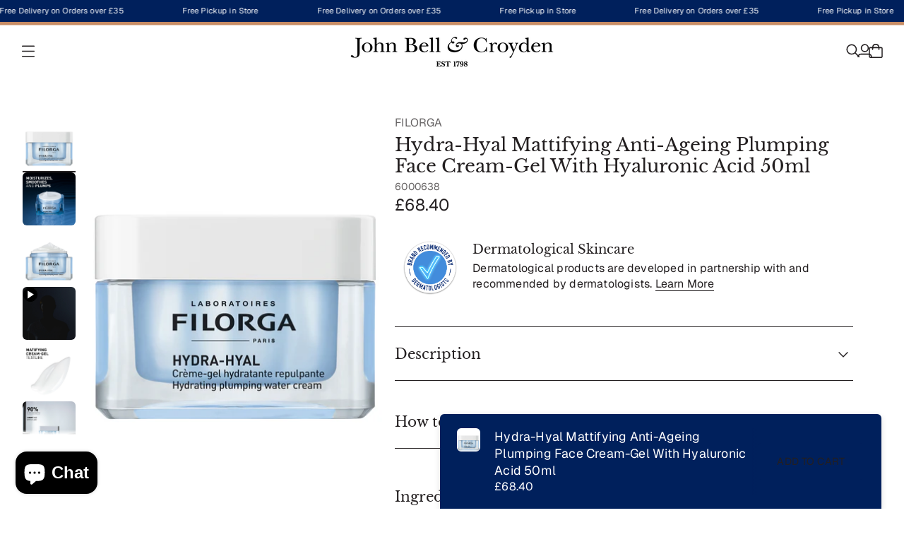

--- FILE ---
content_type: text/html; charset=utf-8
request_url: https://johnbellcroyden.co.uk/products/filorga-hydra-hyal-mattifying-anti-ageing-plumping-face-cream-gel-with-hyaluronic-acid-50-ml
body_size: 91753
content:
<!doctype html>

<!--
  --------------------------------------------------------------------
  #  Eclipse v5.0.2
  #  Documentation: https://help.fluorescent.co/eclipse
  #  Purchase: https://themes.shopify.com/themes/eclipse
  #  A product by Fluorescent: https://fluorescent.co/
  --------------------------------------------------------------------
-->



<html class="no-js" lang="en">
  <head>
    <!-- load pandacetes -->
    <script src="//johnbellcroyden.co.uk/cdn/shop/files/pandectes-rules.js?v=4981026186573670693"></script><meta charset="UTF-8">
<meta name="viewport" content="width=device-width,initial-scale=1">

<meta name="description" content="The hydrating face gel-cream with hyaluronic acid for hydrated, smoothed, and plumped skin.">
<link rel="canonical" href="https://johnbellcroyden.co.uk/products/filorga-hydra-hyal-mattifying-anti-ageing-plumping-face-cream-gel-with-hyaluronic-acid-50-ml">
<link rel="preconnect" href="https://cdn.shopify.com" crossorigin>

<link rel="shortcut icon" href="//johnbellcroyden.co.uk/cdn/shop/files/JBC-logo-100px.png?crop=center&height=32&v=1720541403&width=32" type="image/png">
<title>
  Filorga Hydra-hyal Mattifying Anti-ageing Plumping Face Cream-gel With Hyaluronic Acid 50ml - John Bell &amp; Croyden
</title>




<script type="application/ld+json">
{
  "@context": "https://schema.org/",
  "@type": "Product",
  "name": "FILORGA Hydra-Hyal Mattifying Anti-Ageing Plumping Face Cream-Gel With Hyaluronic Acid 50ml",
  "url": "https:\/\/johnbellcroyden.co.uk\/products\/filorga-hydra-hyal-mattifying-anti-ageing-plumping-face-cream-gel-with-hyaluronic-acid-50-ml",
  
  "image": ["https:\/\/johnbellcroyden.co.uk\/cdn\/shop\/files\/HYDRA-HYALCREAM-GEL_3540550000145_1.jpg?v=1722351897"],
  
  "description": "The hydrating face gel-cream with hyaluronic acid for hydrated, smoothed, and plumped skin.",
  "sku": "6000638",
    
    
      "gtin13": "3540550000145",
    
  
  "brand": { "@type": "Brand", "name": "FILORGA" },
  "offers": {
    "@type": "Offer",
    "price": "68.40",
    "priceCurrency": "GBP",
    "availability": "https://schema.org/InStock",
    "itemCondition": "https://schema.org/NewCondition",
    "url": "https:\/\/johnbellcroyden.co.uk\/products\/filorga-hydra-hyal-mattifying-anti-ageing-plumping-face-cream-gel-with-hyaluronic-acid-50-ml",
    "hasMerchantReturnPolicy": {
      "@type": "MerchantReturnPolicy",
      "applicableCountry": "GB",
      "returnPolicyCategory": "https://schema.org/MerchantReturnFiniteReturnWindow",
      "merchantReturnDays": 28,
      "returnMethod": "https://schema.org/ReturnByMail",
      "returnFees": "https://schema.org/FreeReturn"
    }
  }
}
</script>

<meta property="og:url" content="https://johnbellcroyden.co.uk/products/filorga-hydra-hyal-mattifying-anti-ageing-plumping-face-cream-gel-with-hyaluronic-acid-50-ml">
<meta property="og:site_name" content="John Bell &amp; Croyden">
<meta property="og:type" content="product">
<meta property="og:title" content="Hydra-Hyal Mattifying Anti-Ageing Plumping Face Cream-Gel With Hyaluronic Acid 50ml">
<meta property="og:description" content="The hydrating face gel-cream with hyaluronic acid for hydrated, smoothed, and plumped skin.">
<meta property="og:image" content="http://johnbellcroyden.co.uk/cdn/shop/files/HYDRA-HYALCREAM-GEL_3540550000145_1.jpg?v=1722351897&width=1920">
<meta property="og:image:secure_url" content="https://johnbellcroyden.co.uk/cdn/shop/files/HYDRA-HYALCREAM-GEL_3540550000145_1.jpg?v=1722351897&width=1920">

<meta property="og:price:amount" content="68.40">
  <meta property="og:price:currency" content="GBP">

<meta name="twitter:title" content="Hydra-Hyal Mattifying Anti-Ageing Plumping Face Cream-Gel With Hyaluronic Acid 50ml">
<meta name="twitter:description" content="The hydrating face gel-cream with hyaluronic acid for hydrated, smoothed, and plumped skin.">
<meta name="twitter:card" content="summary_large_image">
<meta name="twitter:image" content="https://johnbellcroyden.co.uk/cdn/shop/files/HYDRA-HYALCREAM-GEL_3540550000145_1.jpg?v=1722351897&width=1920">
<meta name="twitter:image:width" content="480">
<meta name="twitter:image:height" content="480">
<style>
  @property --property-test {
    syntax: '<percentage>';
    inherits: false;
    initial-value: 100%;
  }
</style>

<script>
  console.log('Eclipse v5.0.2 by Fluorescent');

  // Remove no-js class once JS is available.
  document.documentElement.classList.remove('no-js');
  document.documentElement.classList.add('js');

  // Determine whether @property is supported.
  const propertyTestValue = window.getComputedStyle(document.documentElement).getPropertyValue('--property-test')

  if (propertyTestValue === "") {
    document.documentElement.classList.add('prop-value-api-not-supported');
  } else {
    document.documentElement.classList.add('prop-value-api-supported');
  }

  // Determine whether the user preferes reduced motion, or animations should be enabled.
  if (window.matchMedia(`(prefers-reduced-motion: reduce)`) === true || window.matchMedia(`(prefers-reduced-motion: reduce)`).matches === true) {
    document.documentElement.classList.add('prefers-reduced-motion');
  } else {
    document.documentElement.classList.add('do-anim');
  }

  window.theme = {
    version: 'v5.0.2',
    themeName: 'Eclipse',
    moneyFormat: "£{{amount}}",
    coreData: {
      n: "Eclipse",
      v: "v5.0.2",
    },
    strings: {
      name: "John Bell \u0026amp; Croyden",
      accessibility: {
        playVideo: "Play",
        pauseVideo: "Pause",
        carouselSelect:  "Move carousel to slide {{ number }}",
        carouselPause: "Pause carousel",
        carouselPlay: "Play carousel"
      },
      product: {
        review: "Write a review"
      },
      products: {
        product: {
          unavailable: "Unavailable",
          unitPrice: "Unit price",
          unitPriceSeparator: "per",
          sku: "SKU"
        },
        giftCardRecipientErrors: {
          email: "Email is invalid.",
          name: "Name can't be present without email.",
          message: "Message can't be present without email address.",
          
          send_on: "Send on date can't be present without email address.",
        }
      },
      cart: {
        editCartNote: "Edit order notes",
        addCartNote: "Add order notes",
        quantityError: "You have the maximum number of this product in your cart"
      },
      pagination: {
        viewing: "You\u0026#39;re viewing {{ of }} of {{ total }}",
        products: "products",
        results: "results"
      }
    },
    routes: {
      root: "/",
      cart: {
        base: "/cart",
        add: "/cart/add",
        change: "/cart/change",
        update: "/cart/update",
        clear: "/cart/clear",
        // Manual routes until Shopify adds support
        shipping: "/cart/shipping_rates"
      },
      // Manual routes until Shopify adds support
      products: "/products",
      productRecommendations: "/recommendations/products",
      predictiveSearch: '/search/suggest',
      search: '/search'
    },
    icons: {
      leftChevronWithStem: "\u003cspan class=\"icon icon--chevron-with-stem-left\" style=\"--icon-width: 20px; --icon-height: 18px;\"\u003e\n  \u003csvg viewBox=\"0 0 22 18\" fill=\"none\" xmlns=\"http:\/\/www.w3.org\/2000\/svg\"\u003e\n      \n      \u003cg style=\"transform: rotate(180deg); transform-origin: center;\"\u003e\n        \u003cpath class=\"chevron\" d=\"M12.7615 1.26501L20.5 9.00357L12.7615 16.7421\" stroke=\"currentColor\" stroke-width=\"1.75\"\/\u003e\n        \u003cpath class=\"stem\" d=\"M0 9L20.3091 9.00001\" stroke=\"currentColor\" stroke-width=\"1.75\"\/\u003e\n      \u003c\/g\u003e\n    \u003c\/svg\u003e\n\u003c\/span\u003e\n\n",
      rightChevronWithStem: "\u003cspan class=\"icon icon--chevron-with-stem-right\" style=\"--icon-width: 20px; --icon-height: 18px;\"\u003e\n  \u003csvg viewBox=\"0 0 22 18\" fill=\"none\" xmlns=\"http:\/\/www.w3.org\/2000\/svg\"\u003e\n      \n      \u003cg style=\"transform: rotate(0deg); transform-origin: center;\"\u003e\n        \u003cpath class=\"chevron\" d=\"M12.7615 1.26501L20.5 9.00357L12.7615 16.7421\" stroke=\"currentColor\" stroke-width=\"1.75\"\/\u003e\n        \u003cpath class=\"stem\" d=\"M0 9L20.3091 9.00001\" stroke=\"currentColor\" stroke-width=\"1.75\"\/\u003e\n      \u003c\/g\u003e\n    \u003c\/svg\u003e\n\u003c\/span\u003e\n\n",
      close: "\u003cspan class=\"icon icon--cross\" style=\"--icon-width: 24px; --icon-height: 24px;\"\u003e\n  \u003csvg xmlns=\"http:\/\/www.w3.org\/2000\/svg\" width=\"16\" height=\"16\" viewBox=\"0 0 16 16\" fill=\"none\"\u003e\n          \u003cpath d=\"M1.75 1.75L8 8M14.25 14.25L8 8M8 8L14.25 1.75M8 8L1.75 14.25\" stroke=\"currentColor\" stroke-width=\"1.55556\" stroke-linecap=\"square\"\/\u003e\n        \u003c\/svg\u003e\n\u003c\/span\u003e\n\n",
      zoom: "\u003cspan class=\"icon icon--media-zoom-in\" style=\"--icon-width: 24px; --icon-height: 24px;\"\u003e\n  \u003csvg xmlns=\"http:\/\/www.w3.org\/2000\/svg\" viewBox=\"0 0 20 20\" fill=\"none\"\u003e\n          \u003cpath d=\"M8.5 16C12.6421 16 16 12.6421 16 8.5C16 4.35786 12.6421 1 8.5 1C4.35786 1 1 4.35786 1 8.5C1 12.6421 4.35786 16 8.5 16Z\" stroke=\"currentColor\" stroke-width=\"1.5\" stroke-miterlimit=\"10\" stroke-linecap=\"round\"\/\u003e\n          \u003cpath d=\"M5.09508 8.60999H12.1733\" stroke=\"currentColor\" stroke-width=\"1.5\" stroke-miterlimit=\"10\" stroke-linecap=\"round\"\/\u003e\n          \u003cpath class=\"cross-up\" d=\"M8.63377 5.07147V12.1497\" stroke=\"currentColor\" stroke-width=\"1.5\" stroke-miterlimit=\"10\" stroke-linecap=\"round\"\/\u003e\n          \u003cpath d=\"M17.9926 19.0303C18.2855 19.3232 18.7604 19.3232 19.0532 19.0303C19.3461 18.7374 19.3461 18.2626 19.0532 17.9697L17.9926 19.0303ZM13.6845 14.7222L17.9926 19.0303L19.0532 17.9697L14.7451 13.6615L13.6845 14.7222Z\" fill=\"currentColor\"\/\u003e\n        \u003c\/svg\u003e\n\u003c\/span\u003e\n\n",
      zoomIn: "\u003cspan class=\"icon icon--media-zoom-in\" style=\"--icon-width: 24px; --icon-height: 24px;\"\u003e\n  \u003csvg xmlns=\"http:\/\/www.w3.org\/2000\/svg\" viewBox=\"0 0 20 20\" fill=\"none\"\u003e\n          \u003cpath d=\"M8.5 16C12.6421 16 16 12.6421 16 8.5C16 4.35786 12.6421 1 8.5 1C4.35786 1 1 4.35786 1 8.5C1 12.6421 4.35786 16 8.5 16Z\" stroke=\"currentColor\" stroke-width=\"1.5\" stroke-miterlimit=\"10\" stroke-linecap=\"round\"\/\u003e\n          \u003cpath d=\"M5.09508 8.60999H12.1733\" stroke=\"currentColor\" stroke-width=\"1.5\" stroke-miterlimit=\"10\" stroke-linecap=\"round\"\/\u003e\n          \u003cpath class=\"cross-up\" d=\"M8.63377 5.07147V12.1497\" stroke=\"currentColor\" stroke-width=\"1.5\" stroke-miterlimit=\"10\" stroke-linecap=\"round\"\/\u003e\n          \u003cpath d=\"M17.9926 19.0303C18.2855 19.3232 18.7604 19.3232 19.0532 19.0303C19.3461 18.7374 19.3461 18.2626 19.0532 17.9697L17.9926 19.0303ZM13.6845 14.7222L17.9926 19.0303L19.0532 17.9697L14.7451 13.6615L13.6845 14.7222Z\" fill=\"currentColor\"\/\u003e\n        \u003c\/svg\u003e\n\u003c\/span\u003e\n\n  \u003cspan class=\"zoom-icon__text zoom-in fs-body-75\"\u003eZoom in\u003c\/span\u003e",
      zoomOut: "\u003cspan class=\"icon icon--media-zoom-out\" style=\"--icon-width: 24px; --icon-height: 24px;\"\u003e\n  \u003csvg xmlns=\"http:\/\/www.w3.org\/2000\/svg\" viewBox=\"0 0 20 20\" fill=\"none\"\u003e\n          \u003cpath d=\"M8.5 16C12.6421 16 16 12.6421 16 8.5C16 4.35786 12.6421 1 8.5 1C4.35786 1 1 4.35786 1 8.5C1 12.6421 4.35786 16 8.5 16Z\" stroke=\"currentColor\" stroke-width=\"1.5\" stroke-miterlimit=\"10\" stroke-linecap=\"round\"\/\u003e\n          \u003cpath d=\"M5.09508 8.60999H12.1733\" stroke=\"currentColor\" stroke-width=\"1.5\" stroke-miterlimit=\"10\" stroke-linecap=\"round\"\/\u003e\n          \u003cpath d=\"M17.9683 19.0289C18.2604 19.3226 18.7352 19.3239 19.0289 19.0317C19.3226 18.7396 19.3239 18.2648 19.0317 17.9711L17.9683 19.0289ZM13.683 14.7208L17.9683 19.0289L19.0317 17.9711L14.7465 13.663L13.683 14.7208Z\" fill=\"currentColor\"\/\u003e\n        \u003c\/svg\u003e\n\u003c\/span\u003e\n\n  \u003cspan class=\"zoom-icon__text zoom-out fs-body-75\"\u003eZoom out\u003c\/span\u003e",
      play: "\u003cspan class=\"icon icon--media-play\" style=\"--icon-width: 24px; --icon-height: 24px;\"\u003e\n  \u003csvg xmlns=\"http:\/\/www.w3.org\/2000\/svg\" fill=\"none\" viewBox=\"0 0 18 20\"\u003e\n          \u003cg clip-path=\"url(#clip0_10912_82110)\"\u003e\n            \u003cpath fill=\"currentColor\" d=\"M4.5 20V0l14 10-14 10Z\"\/\u003e\n          \u003c\/g\u003e\n\n          \u003cdefs\u003e\n            \u003cclipPath id=\"clip0_10912_82110\"\u003e\n              \u003cpath fill=\"#fff\" d=\"M.5 0h18v20H.5z\"\/\u003e\n            \u003c\/clipPath\u003e\n          \u003c\/defs\u003e\n        \u003c\/svg\u003e\n\u003c\/span\u003e\n\n",
      pause: "\u003cspan class=\"icon icon--media-pause\" style=\"--icon-width: 24px; --icon-height: 24px;\"\u003e\n  \u003csvg xmlns=\"http:\/\/www.w3.org\/2000\/svg\" viewBox=\"0 0 12 14\" fill=\"none\"\u003e\n          \u003cpath fill-rule=\"evenodd\" clip-rule=\"evenodd\" d=\"M4 0H0V14H4V0ZM12 0H8V14H12V0Z\" fill=\"currentColor\"\/\u003e\n        \u003c\/svg\u003e\n\u003c\/span\u003e\n\n"
    }
  }

  

  
</script>
<style>@font-face {
  font-family: "Libre Baskerville";
  font-weight: 400;
  font-style: normal;
  font-display: swap;
  src: url("//johnbellcroyden.co.uk/cdn/fonts/libre_baskerville/librebaskerville_n4.2ec9ee517e3ce28d5f1e6c6e75efd8a97e59c189.woff2") format("woff2"),
       url("//johnbellcroyden.co.uk/cdn/fonts/libre_baskerville/librebaskerville_n4.323789551b85098885c8eccedfb1bd8f25f56007.woff") format("woff");
}

  @font-face {
  font-family: "Libre Baskerville";
  font-weight: 700;
  font-style: normal;
  font-display: swap;
  src: url("//johnbellcroyden.co.uk/cdn/fonts/libre_baskerville/librebaskerville_n7.eb83ab550f8363268d3cb412ad3d4776b2bc22b9.woff2") format("woff2"),
       url("//johnbellcroyden.co.uk/cdn/fonts/libre_baskerville/librebaskerville_n7.5bb0de4f2b64b2f68c7e0de8d18bc3455494f553.woff") format("woff");
}

  @font-face {
  font-family: Geist;
  font-weight: 400;
  font-style: normal;
  font-display: swap;
  src: url("//johnbellcroyden.co.uk/cdn/fonts/geist/geist_n4.6e27f20c83b0a07405328f98ff3b0be957c5d6d5.woff2") format("woff2"),
       url("//johnbellcroyden.co.uk/cdn/fonts/geist/geist_n4.492f36219dd328eb9d6fa578986db9fe6d514f67.woff") format("woff");
}

  @font-face {
  font-family: Geist;
  font-weight: 700;
  font-style: normal;
  font-display: swap;
  src: url("//johnbellcroyden.co.uk/cdn/fonts/geist/geist_n7.d1a55eaf394973a6f8fe773d87de2e2f51331d2a.woff2") format("woff2"),
       url("//johnbellcroyden.co.uk/cdn/fonts/geist/geist_n7.69b158278bc5ac2dd4016704355834ad3509f9f6.woff") format("woff");
}

  
  

  :root {--color-background: #ffffff; --color-background-gradient: linear-gradient(180deg, rgba(255, 255, 255, 1), rgba(255, 255, 255, 1) 100%); --color-text: #231f20; --color-text-alpha-05: rgba(35, 31, 32, 0.05); --color-text-alpha-08: rgba(35, 31, 32, 0.08); --color-text-alpha-10: rgba(35, 31, 32, 0.1); --color-text-alpha-15: rgba(35, 31, 32, 0.15); --color-text-alpha-20: rgba(35, 31, 32, 0.2); --color-text-alpha-30: rgba(35, 31, 32, 0.3); --color-text-alpha-40: rgba(35, 31, 32, 0.4); --color-text-alpha-50: rgba(35, 31, 32, 0.5); --color-text-alpha-60: rgba(35, 31, 32, 0.6); --color-text-alpha-70: rgba(35, 31, 32, 0.7); --color-text-alpha-80: rgba(35, 31, 32, 0.8); --color-text-alpha-90: rgba(35, 31, 32, 0.9); --color-lines-and-borders: #231f20; --color-lines-and-borders-alpha-40: rgba(35, 31, 32, 0.4); --color-lines-and-borders-alpha-50: rgba(35, 31, 32, 0.5); --color-lines-and-borders-alpha-60: rgba(35, 31, 32, 0.6); --color-accent: #7d9bc0; --color-accent-foreground: #ffffff; --color-solid-button-background: #00205c; --color-solid-button-text: #ffffff; --color-outline-button-background: #ffffff; --color-outline-button-text-and-border: #00205c; --color-outline-button-text-and-border-alpha-10: rgba(0, 32, 92, 0.1); --color-outline-button-text-and-border-alpha-20: rgba(0, 32, 92, 0.2); --color-outline-button-text-and-border-alpha-30: rgba(0, 32, 92, 0.3); --color-outline-button-text-and-border-alpha-40: rgba(0, 32, 92, 0.4); --color-outline-button-text-and-border-alpha-50: rgba(0, 32, 92, 0.5); --color-icon-button-background: #00205c; --color-icon-button-background-alpha-40: rgba(0, 32, 92, 0.4); --color-icon-button-background-alpha-60: rgba(0, 32, 92, 0.6); --color-icon-button-background-alpha-80: rgba(0, 32, 92, 0.8); --color-icon-button-foreground: #ffffff;--color-popup-modal-background: #00205c; --color-popup-modal-background-gradient: linear-gradient(180deg, rgba(0, 32, 92, 1), rgba(0, 32, 92, 1) 100%); --color-popup-modal-text: #ffffff; --color-popup-modal-text-alpha-05: rgba(255, 255, 255, 0.05); --color-popup-modal-text-alpha-08: rgba(255, 255, 255, 0.08); --color-popup-modal-text-alpha-10: rgba(255, 255, 255, 0.1); --color-popup-modal-text-alpha-15: rgba(255, 255, 255, 0.15); --color-popup-modal-text-alpha-20: rgba(255, 255, 255, 0.2); --color-popup-modal-text-alpha-30: rgba(255, 255, 255, 0.3); --color-popup-modal-text-alpha-40: rgba(255, 255, 255, 0.4); --color-popup-modal-text-alpha-50: rgba(255, 255, 255, 0.5); --color-popup-modal-text-alpha-60: rgba(255, 255, 255, 0.6); --color-popup-modal-text-alpha-70: rgba(255, 255, 255, 0.7); --color-popup-modal-text-alpha-80: rgba(255, 255, 255, 0.8); --color-popup-modal-text-alpha-90: rgba(255, 255, 255, 0.9); --color-popup-modal-lines-and-borders: #ffffff; --color-popup-modal-lines-and-borders-alpha-40: rgba(255, 255, 255, 0.4); --color-popup-modal-lines-and-borders-alpha-50: rgba(255, 255, 255, 0.5); --color-popup-modal-lines-and-borders-alpha-60: rgba(255, 255, 255, 0.6); --color-popup-modal-accent: #00205c; --color-popup-modal-accent-foreground: #ffffff; --color-popup-modal-solid-button-background: #00205c; --color-popup-modal-solid-button-text: #231f20; --color-popup-modal-outline-button-background: rgba(0,0,0,0); --color-popup-modal-outline-button-text-and-border: #ffffff; --color-popup-modal-outline-button-text-and-border-alpha-10: rgba(255, 255, 255, 0.1); --color-popup-modal-outline-button-text-and-border-alpha-20: rgba(255, 255, 255, 0.2); --color-popup-modal-outline-button-text-and-border-alpha-30: rgba(255, 255, 255, 0.3); --color-popup-modal-outline-button-text-and-border-alpha-40: rgba(255, 255, 255, 0.4); --color-popup-modal-outline-button-text-and-border-alpha-50: rgba(255, 255, 255, 0.5); --color-popup-modal-icon-button-background: #ffffff; --color-popup-modal-icon-button-background-alpha-40: rgba(255, 255, 255, 0.4); --color-popup-modal-icon-button-background-alpha-60: rgba(255, 255, 255, 0.6); --color-popup-modal-icon-button-background-alpha-80: rgba(255, 255, 255, 0.8); --color-popup-modal-icon-button-foreground: #231f20;--color-drawer-background: #ffffff; --color-drawer-background-gradient: linear-gradient(180deg, rgba(255, 255, 255, 1), rgba(255, 255, 255, 1) 100%); --color-drawer-text: #231f20; --color-drawer-text-alpha-05: rgba(35, 31, 32, 0.05); --color-drawer-text-alpha-08: rgba(35, 31, 32, 0.08); --color-drawer-text-alpha-10: rgba(35, 31, 32, 0.1); --color-drawer-text-alpha-15: rgba(35, 31, 32, 0.15); --color-drawer-text-alpha-20: rgba(35, 31, 32, 0.2); --color-drawer-text-alpha-30: rgba(35, 31, 32, 0.3); --color-drawer-text-alpha-40: rgba(35, 31, 32, 0.4); --color-drawer-text-alpha-50: rgba(35, 31, 32, 0.5); --color-drawer-text-alpha-60: rgba(35, 31, 32, 0.6); --color-drawer-text-alpha-70: rgba(35, 31, 32, 0.7); --color-drawer-text-alpha-80: rgba(35, 31, 32, 0.8); --color-drawer-text-alpha-90: rgba(35, 31, 32, 0.9); --color-drawer-lines-and-borders: #231f20; --color-drawer-lines-and-borders-alpha-40: rgba(35, 31, 32, 0.4); --color-drawer-lines-and-borders-alpha-50: rgba(35, 31, 32, 0.5); --color-drawer-lines-and-borders-alpha-60: rgba(35, 31, 32, 0.6); --color-drawer-accent: #7d9bc0; --color-drawer-accent-foreground: #ffffff; --color-drawer-solid-button-background: #00205c; --color-drawer-solid-button-text: #ffffff; --color-drawer-outline-button-background: #ffffff; --color-drawer-outline-button-text-and-border: #00205c; --color-drawer-outline-button-text-and-border-alpha-10: rgba(0, 32, 92, 0.1); --color-drawer-outline-button-text-and-border-alpha-20: rgba(0, 32, 92, 0.2); --color-drawer-outline-button-text-and-border-alpha-30: rgba(0, 32, 92, 0.3); --color-drawer-outline-button-text-and-border-alpha-40: rgba(0, 32, 92, 0.4); --color-drawer-outline-button-text-and-border-alpha-50: rgba(0, 32, 92, 0.5); --color-drawer-icon-button-background: #00205c; --color-drawer-icon-button-background-alpha-40: rgba(0, 32, 92, 0.4); --color-drawer-icon-button-background-alpha-60: rgba(0, 32, 92, 0.6); --color-drawer-icon-button-background-alpha-80: rgba(0, 32, 92, 0.8); --color-drawer-icon-button-foreground: #ffffff;--color-products-sale: #ff585d; --color-products-sold-out: #7D7D7D; --color-products-low-inventory: #ff585d; --color-products-in-stock: #231f20;--color-notifications-success: #00822B; --color-notifications-success-alpha-10: rgba(0, 130, 43, 0.1); --color-notifications-success-alpha-20: rgba(0, 130, 43, 0.2); --color-notifications-error: #B20000; --color-notifications-error-alpha-10: rgba(178, 0, 0, 0.1); --color-notifications-error-alpha-20: rgba(178, 0, 0, 0.2);--color-white: #ffffff;--color-black: #000000;--font-family-heading: "Libre Baskerville", serif; --font-weight-heading: 400; --font-size-heading-display-1: clamp(1.9688rem, 1.4063rem + 1.8749vw, 2.8125rem)
; --font-size-heading-display-2: clamp(1.7496rem, 1.2497rem + 1.6662vw, 2.4994rem)
; --font-size-heading-display-3: clamp(1.5312rem, 1.0937rem + 1.4582vw, 2.1874rem)
; --font-size-heading-1-base: clamp(1.3125rem, 0.9375rem + 1.25vw, 1.875rem)
; --font-size-heading-2-base: clamp(1.1484rem, 0.8203rem + 1.0938vw, 1.6406rem)
; --font-size-heading-3-base: clamp(0.9844rem, 0.7031rem + 0.9376vw, 1.4063rem)
; --font-size-heading-4-base: clamp(0.8531rem, 0.6093rem + 0.8127vw, 1.2188rem)
; --font-size-heading-5-base: clamp(0.7875rem, 0.5625rem + 0.75vw, 1.125rem)
; --font-size-heading-6-base: clamp(0.7219rem, 0.5156rem + 0.6876vw, 1.0313rem)
;--font-weight-bold-heading: 700; --font-style-heading: normal; --line-height-heading: 1.15; --letter-spacing-heading: 0.0em; --font-family-body: Geist, sans-serif; --font-weight-body: 400; --font-size-body-400: clamp(1.5327rem, 1.4438rem + 0.2962vw, 1.666rem)
; --font-size-body-350: clamp(1.4306rem, 1.3477rem + 0.2764vw, 1.555rem)
; --font-size-body-300: clamp(1.3285rem, 1.2515rem + 0.2567vw, 1.444rem)
; --font-size-body-250: clamp(1.2264rem, 1.1553rem + 0.2369vw, 1.333rem)
; --font-size-body-200: clamp(1.1242rem, 1.059rem + 0.2173vw, 1.222rem)
; --font-size-body-150: clamp(1.0221rem, 0.9628rem + 0.1976vw, 1.111rem)
; --font-size-body-100: clamp(0.92rem, 0.8667rem + 0.1778vw, 1.0rem)
; --font-size-body-75: clamp(0.817rem, 0.7697rem + 0.1578vw, 0.888rem)
; --font-size-body-60: clamp(0.7564rem, 0.7125rem + 0.1462vw, 0.8222rem)
; --font-size-body-50: clamp(0.7148rem, 0.6733rem + 0.1382vw, 0.777rem)
; --font-size-body-25: clamp(0.6642rem, 0.6257rem + 0.1284vw, 0.722rem)
; --font-size-body-20: clamp(0.6127rem, 0.5772rem + 0.1184vw, 0.666rem)
;--font-weight-bold-body: 700; --font-style-body: normal; --font-style-italic-body: italic; --line-height-body: 1.4; --letter-spacing-body: 0.013em; --font-family-navigation: Geist, sans-serif; --font-weight-navigation: 400; --font-size-navigation: clamp(1.0625rem, 1.0625rem + 0.0vw, 1.0625rem)
;--line-height-navigation: var(--line-height-body);--letter-spacing-navigation: 0.013em; --font-family-button: Geist, sans-serif; --font-weight-button: 400; --font-size-button: clamp(0.828rem, 0.78rem + 0.16vw, 0.9rem)
; --font-size-button-small: clamp(0.7597rem, 0.7156rem + 0.1469vw, 0.8258rem)
;--line-height-button: 1.4; --text-transform-button: uppercase; --letter-spacing-button: 0.01em; --radius-drawer: 6px;
    --radius-modal: 6px;
    --radius-popover: 6px;
    --radius-card: 6px;
    --radius-image: 0px;
    --radius-image-thumbnail: 6px;
    --radius-button: 6px;
    --radius-input: 35px;
    --radius-badge: 35px;
    --radius-button-within-popover: 4.2px;
    --radius-button-within-drawer: 3.0px;
  }
</style>
<script>
  flu = window.flu || {}
  flu.chunks = {
    photoswipe: "//johnbellcroyden.co.uk/cdn/shop/t/415/assets/photoswipe-chunk.js?v=18659099751219271031769176418",
  }
  flu.cartType = "drawer";
</script><script type="module" src="//johnbellcroyden.co.uk/cdn/shop/t/415/assets/theme.min.js?v=54322877712053605041769176418"></script><script defer>
  var defineVH = function () {
    document.documentElement.style.setProperty('--vh', window.innerHeight * 0.01 + 'px')
  }

  window.addEventListener('resize', defineVH)
  window.addEventListener('orientationchange', defineVH)
  defineVH()
</script><link href="//johnbellcroyden.co.uk/cdn/shop/t/415/assets/theme.css?v=121019739959596488271769176418" rel="stylesheet" type="text/css" media="all" /><link href="//johnbellcroyden.co.uk/cdn/shop/t/415/assets/custom.css?v=116756498202804723091769176418" rel="stylesheet" type="text/css" media="all" /><script>window.performance && window.performance.mark && window.performance.mark('shopify.content_for_header.start');</script><meta name="facebook-domain-verification" content="4xp9xkyftlp2vbzpkbt1z3fxivk14e">
<meta id="shopify-digital-wallet" name="shopify-digital-wallet" content="/26519109685/digital_wallets/dialog">
<meta name="shopify-checkout-api-token" content="19610e57a1051cf9c953c653205f279a">
<meta id="in-context-paypal-metadata" data-shop-id="26519109685" data-venmo-supported="false" data-environment="production" data-locale="en_US" data-paypal-v4="true" data-currency="GBP">
<link rel="alternate" type="application/json+oembed" href="https://johnbellcroyden.co.uk/products/filorga-hydra-hyal-mattifying-anti-ageing-plumping-face-cream-gel-with-hyaluronic-acid-50-ml.oembed">
<script async="async" src="/checkouts/internal/preloads.js?locale=en-GB"></script>
<link rel="preconnect" href="https://shop.app" crossorigin="anonymous">
<script async="async" src="https://shop.app/checkouts/internal/preloads.js?locale=en-GB&shop_id=26519109685" crossorigin="anonymous"></script>
<script id="apple-pay-shop-capabilities" type="application/json">{"shopId":26519109685,"countryCode":"GB","currencyCode":"GBP","merchantCapabilities":["supports3DS"],"merchantId":"gid:\/\/shopify\/Shop\/26519109685","merchantName":"John Bell \u0026 Croyden","requiredBillingContactFields":["postalAddress","email","phone"],"requiredShippingContactFields":["postalAddress","email","phone"],"shippingType":"shipping","supportedNetworks":["visa","masterCard","amex"],"total":{"type":"pending","label":"John Bell \u0026 Croyden","amount":"1.00"},"shopifyPaymentsEnabled":true,"supportsSubscriptions":true}</script>
<script id="shopify-features" type="application/json">{"accessToken":"19610e57a1051cf9c953c653205f279a","betas":["rich-media-storefront-analytics"],"domain":"johnbellcroyden.co.uk","predictiveSearch":true,"shopId":26519109685,"locale":"en"}</script>
<script>var Shopify = Shopify || {};
Shopify.shop = "johnbellcroyden.myshopify.com";
Shopify.locale = "en";
Shopify.currency = {"active":"GBP","rate":"1.0"};
Shopify.country = "GB";
Shopify.theme = {"name":"Jan-4","id":175053799671,"schema_name":"Eclipse","schema_version":"5.0.2","theme_store_id":3070,"role":"main"};
Shopify.theme.handle = "null";
Shopify.theme.style = {"id":null,"handle":null};
Shopify.cdnHost = "johnbellcroyden.co.uk/cdn";
Shopify.routes = Shopify.routes || {};
Shopify.routes.root = "/";</script>
<script type="module">!function(o){(o.Shopify=o.Shopify||{}).modules=!0}(window);</script>
<script>!function(o){function n(){var o=[];function n(){o.push(Array.prototype.slice.apply(arguments))}return n.q=o,n}var t=o.Shopify=o.Shopify||{};t.loadFeatures=n(),t.autoloadFeatures=n()}(window);</script>
<script>
  window.ShopifyPay = window.ShopifyPay || {};
  window.ShopifyPay.apiHost = "shop.app\/pay";
  window.ShopifyPay.redirectState = null;
</script>
<script id="shop-js-analytics" type="application/json">{"pageType":"product"}</script>
<script defer="defer" async type="module" src="//johnbellcroyden.co.uk/cdn/shopifycloud/shop-js/modules/v2/client.init-shop-cart-sync_BN7fPSNr.en.esm.js"></script>
<script defer="defer" async type="module" src="//johnbellcroyden.co.uk/cdn/shopifycloud/shop-js/modules/v2/chunk.common_Cbph3Kss.esm.js"></script>
<script defer="defer" async type="module" src="//johnbellcroyden.co.uk/cdn/shopifycloud/shop-js/modules/v2/chunk.modal_DKumMAJ1.esm.js"></script>
<script type="module">
  await import("//johnbellcroyden.co.uk/cdn/shopifycloud/shop-js/modules/v2/client.init-shop-cart-sync_BN7fPSNr.en.esm.js");
await import("//johnbellcroyden.co.uk/cdn/shopifycloud/shop-js/modules/v2/chunk.common_Cbph3Kss.esm.js");
await import("//johnbellcroyden.co.uk/cdn/shopifycloud/shop-js/modules/v2/chunk.modal_DKumMAJ1.esm.js");

  window.Shopify.SignInWithShop?.initShopCartSync?.({"fedCMEnabled":true,"windoidEnabled":true});

</script>
<script>
  window.Shopify = window.Shopify || {};
  if (!window.Shopify.featureAssets) window.Shopify.featureAssets = {};
  window.Shopify.featureAssets['shop-js'] = {"shop-cart-sync":["modules/v2/client.shop-cart-sync_CJVUk8Jm.en.esm.js","modules/v2/chunk.common_Cbph3Kss.esm.js","modules/v2/chunk.modal_DKumMAJ1.esm.js"],"init-fed-cm":["modules/v2/client.init-fed-cm_7Fvt41F4.en.esm.js","modules/v2/chunk.common_Cbph3Kss.esm.js","modules/v2/chunk.modal_DKumMAJ1.esm.js"],"init-shop-email-lookup-coordinator":["modules/v2/client.init-shop-email-lookup-coordinator_Cc088_bR.en.esm.js","modules/v2/chunk.common_Cbph3Kss.esm.js","modules/v2/chunk.modal_DKumMAJ1.esm.js"],"init-windoid":["modules/v2/client.init-windoid_hPopwJRj.en.esm.js","modules/v2/chunk.common_Cbph3Kss.esm.js","modules/v2/chunk.modal_DKumMAJ1.esm.js"],"shop-button":["modules/v2/client.shop-button_B0jaPSNF.en.esm.js","modules/v2/chunk.common_Cbph3Kss.esm.js","modules/v2/chunk.modal_DKumMAJ1.esm.js"],"shop-cash-offers":["modules/v2/client.shop-cash-offers_DPIskqss.en.esm.js","modules/v2/chunk.common_Cbph3Kss.esm.js","modules/v2/chunk.modal_DKumMAJ1.esm.js"],"shop-toast-manager":["modules/v2/client.shop-toast-manager_CK7RT69O.en.esm.js","modules/v2/chunk.common_Cbph3Kss.esm.js","modules/v2/chunk.modal_DKumMAJ1.esm.js"],"init-shop-cart-sync":["modules/v2/client.init-shop-cart-sync_BN7fPSNr.en.esm.js","modules/v2/chunk.common_Cbph3Kss.esm.js","modules/v2/chunk.modal_DKumMAJ1.esm.js"],"init-customer-accounts-sign-up":["modules/v2/client.init-customer-accounts-sign-up_CfPf4CXf.en.esm.js","modules/v2/client.shop-login-button_DeIztwXF.en.esm.js","modules/v2/chunk.common_Cbph3Kss.esm.js","modules/v2/chunk.modal_DKumMAJ1.esm.js"],"pay-button":["modules/v2/client.pay-button_CgIwFSYN.en.esm.js","modules/v2/chunk.common_Cbph3Kss.esm.js","modules/v2/chunk.modal_DKumMAJ1.esm.js"],"init-customer-accounts":["modules/v2/client.init-customer-accounts_DQ3x16JI.en.esm.js","modules/v2/client.shop-login-button_DeIztwXF.en.esm.js","modules/v2/chunk.common_Cbph3Kss.esm.js","modules/v2/chunk.modal_DKumMAJ1.esm.js"],"avatar":["modules/v2/client.avatar_BTnouDA3.en.esm.js"],"init-shop-for-new-customer-accounts":["modules/v2/client.init-shop-for-new-customer-accounts_CsZy_esa.en.esm.js","modules/v2/client.shop-login-button_DeIztwXF.en.esm.js","modules/v2/chunk.common_Cbph3Kss.esm.js","modules/v2/chunk.modal_DKumMAJ1.esm.js"],"shop-follow-button":["modules/v2/client.shop-follow-button_BRMJjgGd.en.esm.js","modules/v2/chunk.common_Cbph3Kss.esm.js","modules/v2/chunk.modal_DKumMAJ1.esm.js"],"checkout-modal":["modules/v2/client.checkout-modal_B9Drz_yf.en.esm.js","modules/v2/chunk.common_Cbph3Kss.esm.js","modules/v2/chunk.modal_DKumMAJ1.esm.js"],"shop-login-button":["modules/v2/client.shop-login-button_DeIztwXF.en.esm.js","modules/v2/chunk.common_Cbph3Kss.esm.js","modules/v2/chunk.modal_DKumMAJ1.esm.js"],"lead-capture":["modules/v2/client.lead-capture_DXYzFM3R.en.esm.js","modules/v2/chunk.common_Cbph3Kss.esm.js","modules/v2/chunk.modal_DKumMAJ1.esm.js"],"shop-login":["modules/v2/client.shop-login_CA5pJqmO.en.esm.js","modules/v2/chunk.common_Cbph3Kss.esm.js","modules/v2/chunk.modal_DKumMAJ1.esm.js"],"payment-terms":["modules/v2/client.payment-terms_BxzfvcZJ.en.esm.js","modules/v2/chunk.common_Cbph3Kss.esm.js","modules/v2/chunk.modal_DKumMAJ1.esm.js"]};
</script>
<script>(function() {
  var isLoaded = false;
  function asyncLoad() {
    if (isLoaded) return;
    isLoaded = true;
    var urls = ["https:\/\/ecommplugins-scripts.trustpilot.com\/v2.1\/js\/header.min.js?settings=eyJrZXkiOiIyWHpNZ0ZxU0RwWGZVRmF2IiwicyI6InNrdSJ9\u0026shop=johnbellcroyden.myshopify.com","https:\/\/ecommplugins-trustboxsettings.trustpilot.com\/johnbellcroyden.myshopify.com.js?settings=1719417444138\u0026shop=johnbellcroyden.myshopify.com","https:\/\/widget.trustpilot.com\/bootstrap\/v5\/tp.widget.sync.bootstrap.min.js?shop=johnbellcroyden.myshopify.com","https:\/\/widget.trustpilot.com\/bootstrap\/v5\/tp.widget.sync.bootstrap.min.js?shop=johnbellcroyden.myshopify.com","https:\/\/cdn-app.cart-bot.net\/public\/js\/append.js?shop=johnbellcroyden.myshopify.com","https:\/\/r1-t.trackedlink.net\/_dmspt.js?shop=johnbellcroyden.myshopify.com","https:\/\/r1-t.trackedlink.net\/shopify\/wbt.js?shop=johnbellcroyden.myshopify.com","https:\/\/cdn.enhencer.com\/scripts\/shopify_v2.js?token=66bc899c8728ef3228449554\u0026shop=johnbellcroyden.myshopify.com"];
    for (var i = 0; i < urls.length; i++) {
      var s = document.createElement('script');
      s.type = 'text/javascript';
      s.async = true;
      s.src = urls[i];
      var x = document.getElementsByTagName('script')[0];
      x.parentNode.insertBefore(s, x);
    }
  };
  if(window.attachEvent) {
    window.attachEvent('onload', asyncLoad);
  } else {
    window.addEventListener('load', asyncLoad, false);
  }
})();</script>
<script id="__st">var __st={"a":26519109685,"offset":0,"reqid":"01a30208-c1b4-46a9-8d9a-9788a7bc567c-1769751078","pageurl":"johnbellcroyden.co.uk\/products\/filorga-hydra-hyal-mattifying-anti-ageing-plumping-face-cream-gel-with-hyaluronic-acid-50-ml","u":"0c52bd3117df","p":"product","rtyp":"product","rid":8404955103479};</script>
<script>window.ShopifyPaypalV4VisibilityTracking = true;</script>
<script id="captcha-bootstrap">!function(){'use strict';const t='contact',e='account',n='new_comment',o=[[t,t],['blogs',n],['comments',n],[t,'customer']],c=[[e,'customer_login'],[e,'guest_login'],[e,'recover_customer_password'],[e,'create_customer']],r=t=>t.map((([t,e])=>`form[action*='/${t}']:not([data-nocaptcha='true']) input[name='form_type'][value='${e}']`)).join(','),a=t=>()=>t?[...document.querySelectorAll(t)].map((t=>t.form)):[];function s(){const t=[...o],e=r(t);return a(e)}const i='password',u='form_key',d=['recaptcha-v3-token','g-recaptcha-response','h-captcha-response',i],f=()=>{try{return window.sessionStorage}catch{return}},m='__shopify_v',_=t=>t.elements[u];function p(t,e,n=!1){try{const o=window.sessionStorage,c=JSON.parse(o.getItem(e)),{data:r}=function(t){const{data:e,action:n}=t;return t[m]||n?{data:e,action:n}:{data:t,action:n}}(c);for(const[e,n]of Object.entries(r))t.elements[e]&&(t.elements[e].value=n);n&&o.removeItem(e)}catch(o){console.error('form repopulation failed',{error:o})}}const l='form_type',E='cptcha';function T(t){t.dataset[E]=!0}const w=window,h=w.document,L='Shopify',v='ce_forms',y='captcha';let A=!1;((t,e)=>{const n=(g='f06e6c50-85a8-45c8-87d0-21a2b65856fe',I='https://cdn.shopify.com/shopifycloud/storefront-forms-hcaptcha/ce_storefront_forms_captcha_hcaptcha.v1.5.2.iife.js',D={infoText:'Protected by hCaptcha',privacyText:'Privacy',termsText:'Terms'},(t,e,n)=>{const o=w[L][v],c=o.bindForm;if(c)return c(t,g,e,D).then(n);var r;o.q.push([[t,g,e,D],n]),r=I,A||(h.body.append(Object.assign(h.createElement('script'),{id:'captcha-provider',async:!0,src:r})),A=!0)});var g,I,D;w[L]=w[L]||{},w[L][v]=w[L][v]||{},w[L][v].q=[],w[L][y]=w[L][y]||{},w[L][y].protect=function(t,e){n(t,void 0,e),T(t)},Object.freeze(w[L][y]),function(t,e,n,w,h,L){const[v,y,A,g]=function(t,e,n){const i=e?o:[],u=t?c:[],d=[...i,...u],f=r(d),m=r(i),_=r(d.filter((([t,e])=>n.includes(e))));return[a(f),a(m),a(_),s()]}(w,h,L),I=t=>{const e=t.target;return e instanceof HTMLFormElement?e:e&&e.form},D=t=>v().includes(t);t.addEventListener('submit',(t=>{const e=I(t);if(!e)return;const n=D(e)&&!e.dataset.hcaptchaBound&&!e.dataset.recaptchaBound,o=_(e),c=g().includes(e)&&(!o||!o.value);(n||c)&&t.preventDefault(),c&&!n&&(function(t){try{if(!f())return;!function(t){const e=f();if(!e)return;const n=_(t);if(!n)return;const o=n.value;o&&e.removeItem(o)}(t);const e=Array.from(Array(32),(()=>Math.random().toString(36)[2])).join('');!function(t,e){_(t)||t.append(Object.assign(document.createElement('input'),{type:'hidden',name:u})),t.elements[u].value=e}(t,e),function(t,e){const n=f();if(!n)return;const o=[...t.querySelectorAll(`input[type='${i}']`)].map((({name:t})=>t)),c=[...d,...o],r={};for(const[a,s]of new FormData(t).entries())c.includes(a)||(r[a]=s);n.setItem(e,JSON.stringify({[m]:1,action:t.action,data:r}))}(t,e)}catch(e){console.error('failed to persist form',e)}}(e),e.submit())}));const S=(t,e)=>{t&&!t.dataset[E]&&(n(t,e.some((e=>e===t))),T(t))};for(const o of['focusin','change'])t.addEventListener(o,(t=>{const e=I(t);D(e)&&S(e,y())}));const B=e.get('form_key'),M=e.get(l),P=B&&M;t.addEventListener('DOMContentLoaded',(()=>{const t=y();if(P)for(const e of t)e.elements[l].value===M&&p(e,B);[...new Set([...A(),...v().filter((t=>'true'===t.dataset.shopifyCaptcha))])].forEach((e=>S(e,t)))}))}(h,new URLSearchParams(w.location.search),n,t,e,['guest_login'])})(!0,!0)}();</script>
<script integrity="sha256-4kQ18oKyAcykRKYeNunJcIwy7WH5gtpwJnB7kiuLZ1E=" data-source-attribution="shopify.loadfeatures" defer="defer" src="//johnbellcroyden.co.uk/cdn/shopifycloud/storefront/assets/storefront/load_feature-a0a9edcb.js" crossorigin="anonymous"></script>
<script crossorigin="anonymous" defer="defer" src="//johnbellcroyden.co.uk/cdn/shopifycloud/storefront/assets/shopify_pay/storefront-65b4c6d7.js?v=20250812"></script>
<script data-source-attribution="shopify.dynamic_checkout.dynamic.init">var Shopify=Shopify||{};Shopify.PaymentButton=Shopify.PaymentButton||{isStorefrontPortableWallets:!0,init:function(){window.Shopify.PaymentButton.init=function(){};var t=document.createElement("script");t.src="https://johnbellcroyden.co.uk/cdn/shopifycloud/portable-wallets/latest/portable-wallets.en.js",t.type="module",document.head.appendChild(t)}};
</script>
<script data-source-attribution="shopify.dynamic_checkout.buyer_consent">
  function portableWalletsHideBuyerConsent(e){var t=document.getElementById("shopify-buyer-consent"),n=document.getElementById("shopify-subscription-policy-button");t&&n&&(t.classList.add("hidden"),t.setAttribute("aria-hidden","true"),n.removeEventListener("click",e))}function portableWalletsShowBuyerConsent(e){var t=document.getElementById("shopify-buyer-consent"),n=document.getElementById("shopify-subscription-policy-button");t&&n&&(t.classList.remove("hidden"),t.removeAttribute("aria-hidden"),n.addEventListener("click",e))}window.Shopify?.PaymentButton&&(window.Shopify.PaymentButton.hideBuyerConsent=portableWalletsHideBuyerConsent,window.Shopify.PaymentButton.showBuyerConsent=portableWalletsShowBuyerConsent);
</script>
<script data-source-attribution="shopify.dynamic_checkout.cart.bootstrap">document.addEventListener("DOMContentLoaded",(function(){function t(){return document.querySelector("shopify-accelerated-checkout-cart, shopify-accelerated-checkout")}if(t())Shopify.PaymentButton.init();else{new MutationObserver((function(e,n){t()&&(Shopify.PaymentButton.init(),n.disconnect())})).observe(document.body,{childList:!0,subtree:!0})}}));
</script>
<link id="shopify-accelerated-checkout-styles" rel="stylesheet" media="screen" href="https://johnbellcroyden.co.uk/cdn/shopifycloud/portable-wallets/latest/accelerated-checkout-backwards-compat.css" crossorigin="anonymous">
<style id="shopify-accelerated-checkout-cart">
        #shopify-buyer-consent {
  margin-top: 1em;
  display: inline-block;
  width: 100%;
}

#shopify-buyer-consent.hidden {
  display: none;
}

#shopify-subscription-policy-button {
  background: none;
  border: none;
  padding: 0;
  text-decoration: underline;
  font-size: inherit;
  cursor: pointer;
}

#shopify-subscription-policy-button::before {
  box-shadow: none;
}

      </style>

<script>window.performance && window.performance.mark && window.performance.mark('shopify.content_for_header.end');</script><!-- BEGIN app block: shopify://apps/pandectes-gdpr/blocks/banner/58c0baa2-6cc1-480c-9ea6-38d6d559556a -->
  
    
      <!-- TCF is active, scripts are loaded above -->
      
        <script>
          if (!window.PandectesRulesSettings) {
            window.PandectesRulesSettings = {"store":{"id":26519109685,"adminMode":false,"headless":false,"storefrontRootDomain":"","checkoutRootDomain":"","storefrontAccessToken":""},"banner":{"revokableTrigger":true,"cookiesBlockedByDefault":"7","hybridStrict":false,"isActive":true},"geolocation":{"auOnly":false,"brOnly":false,"caOnly":false,"chOnly":false,"euOnly":false,"jpOnly":false,"nzOnly":false,"thOnly":false,"zaOnly":false,"canadaOnly":false,"canadaLaw25":false,"canadaPipeda":false,"globalVisibility":true},"blocker":{"isActive":true,"googleConsentMode":{"isActive":true,"id":"GTM-KK9RXXPG","analyticsId":"","onlyGtm":true,"adwordsId":"","adStorageCategory":4,"analyticsStorageCategory":2,"functionalityStorageCategory":1,"personalizationStorageCategory":4,"securityStorageCategory":0,"customEvent":true,"redactData":false,"urlPassthrough":false,"dataLayerProperty":"Pandectes_Consent_Update","waitForUpdate":500,"useNativeChannel":false,"debugMode":false},"facebookPixel":{"isActive":false,"id":"","ldu":false},"microsoft":{"isActive":false,"uetTags":"211064493"},"clarity":{"isActive":false,"id":""},"rakuten":{"isActive":false,"cmp":false,"ccpa":false},"gpcIsActive":true,"klaviyoIsActive":false,"defaultBlocked":7,"patterns":{"whiteList":["pay.google.com"],"blackList":{"1":["google-analytics.com|googletagmanager.com/gtag/destination|googletagmanager.com/gtag/js?id=UA|googletagmanager.com/gtag/js?id=G","www.paypal.com"],"2":["https://www.googletagmanager.com/gtm.js?id=GTM"],"4":["googletagmanager.com/gtag/js\\?id=AW|googleadservices.com","bat.bing.com","connect.facebook.net","s.pinimg.com/ct/core.js|s.pinimg.com/ct/lib","cdn.enhencer.com","collect.enhencer.com"],"8":[]},"iframesWhiteList":[],"iframesBlackList":{"1":["www.youtube.com|www.youtube-nocookie.com"],"2":[],"4":[],"8":[]},"beaconsWhiteList":[],"beaconsBlackList":{"1":[],"2":[],"4":[],"8":[]}}}};
            const rulesScript = document.createElement('script');
            window.PandectesRulesSettings.auto = true;
            rulesScript.src = "https://cdn.shopify.com/extensions/019c0a11-cd50-7ee3-9d65-98ad30ff9c55/gdpr-248/assets/pandectes-rules.js";
            const firstChild = document.head.firstChild;
            document.head.insertBefore(rulesScript, firstChild);
          }
        </script>
      
      <script>
        
          window.PandectesSettings = {"store":{"id":26519109685,"plan":"premium","theme":"Dec-4","primaryLocale":"en","adminMode":false,"headless":false,"storefrontRootDomain":"","checkoutRootDomain":"","storefrontAccessToken":""},"tsPublished":1766418805,"declaration":{"declDays":"","declName":"","declPath":"","declType":"","isActive":false,"showType":true,"declHours":"","declWeeks":"","declYears":"","declDomain":"","declMonths":"","declMinutes":"","declPurpose":"","declSeconds":"","declSession":"","showPurpose":true,"declProvider":"","showProvider":true,"declIntroText":"","declRetention":"","declFirstParty":"","declThirdParty":"","showDateGenerated":true},"language":{"unpublished":[],"languageMode":"Single","fallbackLanguage":"en","languageDetection":"locale","languagesSupported":[]},"texts":{"managed":{"headerText":{"en":"Cookies"},"consentText":{"en":"Accepting cookies helps us improve site performance and personalise your visit — making your shopping experience smoother and more relevant to you."},"linkText":{"en":"Privacy Notice"},"imprintText":{"en":"Imprint"},"googleLinkText":{"en":"Google's Privacy Terms"},"allowButtonText":{"en":"Accept"},"denyButtonText":{"en":"Decline"},"dismissButtonText":{"en":"Ok"},"leaveSiteButtonText":{"en":"Leave this site"},"preferencesButtonText":{"en":"Preferences"},"cookiePolicyText":{"en":"Cookie policy"},"preferencesPopupTitleText":{"en":"Manage consent preferences"},"preferencesPopupIntroText":{"en":"We use cookies to optimize website functionality, analyze the performance, and provide personalized experience to you. Some cookies are essential to make the website operate and function correctly. Those cookies cannot be disabled. In this window you can manage your preference of cookies."},"preferencesPopupSaveButtonText":{"en":"Save preferences"},"preferencesPopupCloseButtonText":{"en":"Close"},"preferencesPopupAcceptAllButtonText":{"en":"Accept all"},"preferencesPopupRejectAllButtonText":{"en":"Reject all"},"cookiesDetailsText":{"en":"Cookies details"},"preferencesPopupAlwaysAllowedText":{"en":"Always allowed"},"accessSectionParagraphText":{"en":"You have the right to request access to your data at any time."},"accessSectionTitleText":{"en":"Data portability"},"accessSectionAccountInfoActionText":{"en":"Personal data"},"accessSectionDownloadReportActionText":{"en":"Request export"},"accessSectionGDPRRequestsActionText":{"en":"Data subject requests"},"accessSectionOrdersRecordsActionText":{"en":"Orders"},"rectificationSectionParagraphText":{"en":"You have the right to request your data to be updated whenever you think it is appropriate."},"rectificationSectionTitleText":{"en":"Data Rectification"},"rectificationCommentPlaceholder":{"en":"Describe what you want to be updated"},"rectificationCommentValidationError":{"en":"Comment is required"},"rectificationSectionEditAccountActionText":{"en":"Request an update"},"erasureSectionTitleText":{"en":"Right to be forgotten"},"erasureSectionParagraphText":{"en":"You have the right to ask all your data to be erased. After that, you will no longer be able to access your account."},"erasureSectionRequestDeletionActionText":{"en":"Request personal data deletion"},"consentDate":{"en":"Consent date"},"consentId":{"en":"Consent ID"},"consentSectionChangeConsentActionText":{"en":"Change consent preference"},"consentSectionConsentedText":{"en":"You consented to the cookies policy of this website on"},"consentSectionNoConsentText":{"en":"You have not consented to the cookies policy of this website."},"consentSectionTitleText":{"en":"Your cookie consent"},"consentStatus":{"en":"Consent preference"},"confirmationFailureMessage":{"en":"Your request was not verified. Please try again and if problem persists, contact store owner for assistance"},"confirmationFailureTitle":{"en":"A problem occurred"},"confirmationSuccessMessage":{"en":"We will soon get back to you as to your request."},"confirmationSuccessTitle":{"en":"Your request is verified"},"guestsSupportEmailFailureMessage":{"en":"Your request was not submitted. Please try again and if problem persists, contact store owner for assistance."},"guestsSupportEmailFailureTitle":{"en":"A problem occurred"},"guestsSupportEmailPlaceholder":{"en":"E-mail address"},"guestsSupportEmailSuccessMessage":{"en":"If you are registered as a customer of this store, you will soon receive an email with instructions on how to proceed."},"guestsSupportEmailSuccessTitle":{"en":"Thank you for your request"},"guestsSupportEmailValidationError":{"en":"Email is not valid"},"guestsSupportInfoText":{"en":"Please login with your customer account to further proceed."},"submitButton":{"en":"Submit"},"submittingButton":{"en":"Submitting..."},"cancelButton":{"en":"Cancel"},"declIntroText":{"en":"We use cookies to optimize website functionality, analyze the performance, and provide personalized experience to you. Some cookies are essential to make the website operate and function correctly. Those cookies cannot be disabled. In this window you can manage your preference of cookies."},"declName":{"en":"Name"},"declPurpose":{"en":"Purpose"},"declType":{"en":"Type"},"declRetention":{"en":"Retention"},"declProvider":{"en":"Provider"},"declFirstParty":{"en":"First-party"},"declThirdParty":{"en":"Third-party"},"declSeconds":{"en":"seconds"},"declMinutes":{"en":"minutes"},"declHours":{"en":"hours"},"declDays":{"en":"days"},"declWeeks":{"en":"week(s)"},"declMonths":{"en":"months"},"declYears":{"en":"years"},"declSession":{"en":"Session"},"declDomain":{"en":"Domain"},"declPath":{"en":"Path"}},"categories":{"strictlyNecessaryCookiesTitleText":{"en":"Strictly necessary cookies"},"strictlyNecessaryCookiesDescriptionText":{"en":"These cookies are essential in order to enable you to move around the website and use its features, such as accessing secure areas of the website. The website cannot function properly without these cookies."},"functionalityCookiesTitleText":{"en":"Functional cookies"},"functionalityCookiesDescriptionText":{"en":"These cookies enable the site to provide enhanced functionality and personalisation. They may be set by us or by third party providers whose services we have added to our pages. If you do not allow these cookies then some or all of these services may not function properly."},"performanceCookiesTitleText":{"en":"Performance cookies"},"performanceCookiesDescriptionText":{"en":"These cookies enable us to monitor and improve the performance of our website. For example, they allow us to count visits, identify traffic sources and see which parts of the site are most popular."},"targetingCookiesTitleText":{"en":"Targeting cookies"},"targetingCookiesDescriptionText":{"en":"These cookies may be set through our site by our advertising partners. They may be used by those companies to build a profile of your interests and show you relevant adverts on other sites.    They do not store directly personal information, but are based on uniquely identifying your browser and internet device. If you do not allow these cookies, you will experience less targeted advertising."},"unclassifiedCookiesTitleText":{"en":"Unclassified cookies"},"unclassifiedCookiesDescriptionText":{"en":"Unclassified cookies are cookies that we are in the process of classifying, together with the providers of individual cookies."}},"auto":{}},"library":{"previewMode":false,"fadeInTimeout":0,"defaultBlocked":7,"showLink":true,"showImprintLink":false,"showGoogleLink":true,"enabled":true,"cookie":{"expiryDays":180,"secure":true,"domain":""},"dismissOnScroll":false,"dismissOnWindowClick":false,"dismissOnTimeout":false,"palette":{"popup":{"background":"#FFFFFF","backgroundForCalculations":{"a":1,"b":255,"g":255,"r":255},"text":"#000000"},"button":{"background":"#00205C","backgroundForCalculations":{"a":1,"b":92,"g":32,"r":0},"text":"#FFFFFF","textForCalculation":{"a":1,"b":255,"g":255,"r":255},"border":"transparent"}},"content":{"href":"/pages/our-privacy-notice","imprintHref":"","close":"&#10005;","target":"_blank","logo":""},"window":"<div role=\"dialog\" aria-labelledby=\"cookieconsent:head\" aria-describedby=\"cookieconsent:desc\" id=\"pandectes-banner\" class=\"cc-window-wrapper cc-top-left-wrapper\"><div class=\"pd-cookie-banner-window cc-window {{classes}}\">{{children}}</div></div>","compliance":{"custom":"<div class=\"cc-compliance cc-highlight\">{{preferences}}{{allow}}{{deny}}</div>"},"type":"custom","layouts":{"basic":"{{header}}{{messagelink}}{{compliance}}"},"position":"top-left","theme":"block","revokable":false,"animateRevokable":false,"revokableReset":false,"revokableLogoUrl":"","revokablePlacement":"top-right","revokableMarginHorizontal":15,"revokableMarginVertical":15,"static":false,"autoAttach":true,"hasTransition":true,"blacklistPage":[""],"elements":{"close":"<button aria-label=\"\" type=\"button\" class=\"cc-close\">{{close}}</button>","dismiss":"<button type=\"button\" class=\"cc-btn cc-btn-decision cc-dismiss\">{{dismiss}}</button>","allow":"<button type=\"button\" class=\"cc-btn cc-btn-decision cc-allow\">{{allow}}</button>","deny":"<button type=\"button\" class=\"cc-btn cc-btn-decision cc-deny\">{{deny}}</button>","preferences":"<button type=\"button\" class=\"cc-btn cc-settings\" aria-controls=\"pd-cp-preferences\" onclick=\"Pandectes.fn.openPreferences()\">{{preferences}}</button>"}},"geolocation":{"auOnly":false,"brOnly":false,"caOnly":false,"chOnly":false,"euOnly":false,"jpOnly":false,"nzOnly":false,"thOnly":false,"zaOnly":false,"canadaOnly":false,"canadaLaw25":false,"canadaPipeda":false,"globalVisibility":true},"dsr":{"guestsSupport":false,"accessSectionDownloadReportAuto":false},"banner":{"resetTs":1755505305,"extraCss":"        .cc-banner-logo {max-width: 24em!important;}    @media(min-width: 768px) {.cc-window.cc-floating{max-width: 24em!important;width: 24em!important;}}    .cc-message, .pd-cookie-banner-window .cc-header, .cc-logo {text-align: left}    .cc-window-wrapper{z-index: 2147483647;}    .cc-window{padding: 30px!important;z-index: 2147483647;font-family: inherit;}    .pd-cookie-banner-window .cc-header{font-family: inherit;}    .pd-cp-ui{font-family: inherit; background-color: #FFFFFF;color:#000000;}    button.pd-cp-btn, a.pd-cp-btn{background-color:#00205C;color:#FFFFFF!important;}    input + .pd-cp-preferences-slider{background-color: rgba(0, 0, 0, 0.3)}    .pd-cp-scrolling-section::-webkit-scrollbar{background-color: rgba(0, 0, 0, 0.3)}    input:checked + .pd-cp-preferences-slider{background-color: rgba(0, 0, 0, 1)}    .pd-cp-scrolling-section::-webkit-scrollbar-thumb {background-color: rgba(0, 0, 0, 1)}    .pd-cp-ui-close{color:#000000;}    .pd-cp-preferences-slider:before{background-color: #FFFFFF}    .pd-cp-title:before {border-color: #000000!important}    .pd-cp-preferences-slider{background-color:#000000}    .pd-cp-toggle{color:#000000!important}    @media(max-width:699px) {.pd-cp-ui-close-top svg {fill: #000000}}    .pd-cp-toggle:hover,.pd-cp-toggle:visited,.pd-cp-toggle:active{color:#000000!important}    .pd-cookie-banner-window {box-shadow: 0 0 18px rgb(0 0 0 / 20%);}  ","customJavascript":{"useButtons":true},"showPoweredBy":false,"logoHeight":40,"revokableTrigger":true,"hybridStrict":false,"cookiesBlockedByDefault":"7","isActive":true,"implicitSavePreferences":true,"cookieIcon":false,"blockBots":false,"showCookiesDetails":true,"hasTransition":true,"blockingPage":false,"showOnlyLandingPage":false,"leaveSiteUrl":"https://pandectes.io","linkRespectStoreLang":false},"cookies":{"0":[{"name":"localization","type":"http","domain":"johnbellcroyden.co.uk","path":"/","provider":"Shopify","firstParty":true,"retention":"1 year(s)","session":false,"expires":1,"unit":"declYears","purpose":{"en":"Used to localize the cart to the correct country."}},{"name":"cart_currency","type":"http","domain":"johnbellcroyden.co.uk","path":"/","provider":"Shopify","firstParty":true,"retention":"2 week(s)","session":false,"expires":2,"unit":"declWeeks","purpose":{"en":"Used after a checkout is completed to initialize a new empty cart with the same currency as the one just used."}},{"name":"shopify_pay_redirect","type":"http","domain":"johnbellcroyden.co.uk","path":"/","provider":"Shopify","firstParty":true,"retention":"1 hour(s)","session":false,"expires":1,"unit":"declHours","purpose":{"en":"Used to accelerate the checkout process when the buyer has a Shop Pay account."}},{"name":"_tracking_consent","type":"http","domain":".johnbellcroyden.co.uk","path":"/","provider":"Shopify","firstParty":true,"retention":"1 year(s)","session":false,"expires":1,"unit":"declYears","purpose":{"en":"Used to store a user's preferences if a merchant has set up privacy rules in the visitor's region."}},{"name":"_shopify_essential","type":"http","domain":"johnbellcroyden.co.uk","path":"/","provider":"Shopify","firstParty":true,"retention":"1 year(s)","session":false,"expires":1,"unit":"declYears","purpose":{"en":"Contains essential information for the correct functionality of a store such as session and checkout information and anti-tampering data."}},{"name":"keep_alive","type":"http","domain":"johnbellcroyden.co.uk","path":"/","provider":"Shopify","firstParty":true,"retention":"Session","session":true,"expires":-56,"unit":"declYears","purpose":{"en":"Used when international domain redirection is enabled to determine if a request is the first one of a session."}},{"name":"_ab","type":"http","domain":"johnbellcroyden.co.uk","path":"/","provider":"Shopify","firstParty":true,"retention":"1 year(s)","session":false,"expires":1,"unit":"declYears","purpose":{"en":"Used to control when the admin bar is shown on the storefront."}},{"name":"storefront_digest","type":"http","domain":"johnbellcroyden.co.uk","path":"/","provider":"Shopify","firstParty":true,"retention":"1 year(s)","session":false,"expires":1,"unit":"declYears","purpose":{"en":"Stores a digest of the storefront password, allowing merchants to preview their storefront while it's password protected."}},{"name":"master_device_id","type":"http","domain":"johnbellcroyden.co.uk","path":"/","provider":"Shopify","firstParty":true,"retention":"1 year(s)","session":false,"expires":1,"unit":"declYears","purpose":{"en":"Permanent device identifier."}},{"name":"shopify_pay","type":"http","domain":"johnbellcroyden.co.uk","path":"/","provider":"Shopify","firstParty":true,"retention":"1 year(s)","session":false,"expires":1,"unit":"declYears","purpose":{"en":"Used to log in a buyer into Shop Pay when they come back to checkout on the same store."}},{"name":"shop_pay_accelerated","type":"http","domain":"johnbellcroyden.co.uk","path":"/","provider":"Shopify","firstParty":true,"retention":"1 year(s)","session":false,"expires":1,"unit":"declYears","purpose":{"en":"Indicates if a buyer is eligible for Shop Pay accelerated checkout."}},{"name":"discount_code","type":"http","domain":"johnbellcroyden.co.uk","path":"/","provider":"Shopify","firstParty":true,"retention":"Session","session":true,"expires":1,"unit":"declDays","purpose":{"en":"Stores a discount code (received from an online store visit with a URL parameter) in order to the next checkout."}},{"name":"order","type":"http","domain":"johnbellcroyden.co.uk","path":"/","provider":"Shopify","firstParty":true,"retention":"3 week(s)","session":false,"expires":3,"unit":"declWeeks","purpose":{"en":"Used to allow access to the data of the order details page of the buyer."}},{"name":"login_with_shop_finalize","type":"http","domain":"johnbellcroyden.co.uk","path":"/","provider":"Shopify","firstParty":true,"retention":"5 minute(s)","session":false,"expires":5,"unit":"declMinutes","purpose":{"en":"Used to facilitate login with Shop."}},{"name":"_master_udr","type":"http","domain":"johnbellcroyden.co.uk","path":"/","provider":"Shopify","firstParty":true,"retention":"Session","session":true,"expires":1,"unit":"declSeconds","purpose":{"en":"Permanent device identifier."}},{"name":"cart","type":"http","domain":"johnbellcroyden.co.uk","path":"/","provider":"Shopify","firstParty":true,"retention":"2 week(s)","session":false,"expires":2,"unit":"declWeeks","purpose":{"en":"Contains information related to the user's cart."}},{"name":"user","type":"http","domain":"johnbellcroyden.co.uk","path":"/","provider":"Shopify","firstParty":true,"retention":"1 year(s)","session":false,"expires":1,"unit":"declYears","purpose":{"en":"Used in connection with Shop login."}},{"name":"_shopify_country","type":"http","domain":"johnbellcroyden.co.uk","path":"/","provider":"Shopify","firstParty":true,"retention":"30 minute(s)","session":false,"expires":30,"unit":"declMinutes","purpose":{"en":"Used for Plus shops where pricing currency/country is set from GeoIP by helping avoid GeoIP lookups after the first request."}},{"name":"user_cross_site","type":"http","domain":"johnbellcroyden.co.uk","path":"/","provider":"Shopify","firstParty":true,"retention":"1 year(s)","session":false,"expires":1,"unit":"declYears","purpose":{"en":"Used in connection with Shop login."}},{"name":"_abv","type":"http","domain":"johnbellcroyden.co.uk","path":"/","provider":"Shopify","firstParty":true,"retention":"1 year(s)","session":false,"expires":1,"unit":"declYears","purpose":{"en":"Persist the collapsed state of the admin bar."}},{"name":"_identity_session","type":"http","domain":"johnbellcroyden.co.uk","path":"/","provider":"Shopify","firstParty":true,"retention":"2 year(s)","session":false,"expires":2,"unit":"declYears","purpose":{"en":"Contains the identity session identifier of the user."}},{"name":"_ab","type":"http","domain":"accounts.johnbellcroyden.co.uk","path":"/","provider":"Shopify","firstParty":true,"retention":"1 year(s)","session":false,"expires":1,"unit":"declYears","purpose":{"en":"Used to control when the admin bar is shown on the storefront."}},{"name":"master_device_id","type":"http","domain":"accounts.johnbellcroyden.co.uk","path":"/","provider":"Shopify","firstParty":true,"retention":"1 year(s)","session":false,"expires":1,"unit":"declYears","purpose":{"en":"Permanent device identifier."}},{"name":"storefront_digest","type":"http","domain":"accounts.johnbellcroyden.co.uk","path":"/","provider":"Shopify","firstParty":true,"retention":"1 year(s)","session":false,"expires":1,"unit":"declYears","purpose":{"en":"Stores a digest of the storefront password, allowing merchants to preview their storefront while it's password protected."}},{"name":"_shopify_country","type":"http","domain":"accounts.johnbellcroyden.co.uk","path":"/","provider":"Shopify","firstParty":true,"retention":"30 minute(s)","session":false,"expires":30,"unit":"declMinutes","purpose":{"en":"Used for Plus shops where pricing currency/country is set from GeoIP by helping avoid GeoIP lookups after the first request."}},{"name":"cart","type":"http","domain":"accounts.johnbellcroyden.co.uk","path":"/","provider":"Shopify","firstParty":true,"retention":"2 week(s)","session":false,"expires":2,"unit":"declWeeks","purpose":{"en":"Contains information related to the user's cart."}},{"name":"shopify_pay","type":"http","domain":"accounts.johnbellcroyden.co.uk","path":"/","provider":"Shopify","firstParty":true,"retention":"1 year(s)","session":false,"expires":1,"unit":"declYears","purpose":{"en":"Used to log in a buyer into Shop Pay when they come back to checkout on the same store."}},{"name":"_shopify_essential","type":"http","domain":"accounts.johnbellcroyden.co.uk","path":"/","provider":"Shopify","firstParty":true,"retention":"1 year(s)","session":false,"expires":1,"unit":"declYears","purpose":{"en":"Contains essential information for the correct functionality of a store such as session and checkout information and anti-tampering data."}},{"name":"shop_pay_accelerated","type":"http","domain":"accounts.johnbellcroyden.co.uk","path":"/","provider":"Shopify","firstParty":true,"retention":"1 year(s)","session":false,"expires":1,"unit":"declYears","purpose":{"en":"Indicates if a buyer is eligible for Shop Pay accelerated checkout."}},{"name":"order","type":"http","domain":"accounts.johnbellcroyden.co.uk","path":"/","provider":"Shopify","firstParty":true,"retention":"3 week(s)","session":false,"expires":3,"unit":"declWeeks","purpose":{"en":"Used to allow access to the data of the order details page of the buyer."}},{"name":"login_with_shop_finalize","type":"http","domain":"accounts.johnbellcroyden.co.uk","path":"/","provider":"Shopify","firstParty":true,"retention":"5 minute(s)","session":false,"expires":5,"unit":"declMinutes","purpose":{"en":"Used to facilitate login with Shop."}},{"name":"_abv","type":"http","domain":"accounts.johnbellcroyden.co.uk","path":"/","provider":"Shopify","firstParty":true,"retention":"1 year(s)","session":false,"expires":1,"unit":"declYears","purpose":{"en":"Persist the collapsed state of the admin bar."}},{"name":"_identity_session","type":"http","domain":"accounts.johnbellcroyden.co.uk","path":"/","provider":"Shopify","firstParty":true,"retention":"2 year(s)","session":false,"expires":2,"unit":"declYears","purpose":{"en":"Contains the identity session identifier of the user."}},{"name":"discount_code","type":"http","domain":"accounts.johnbellcroyden.co.uk","path":"/","provider":"Shopify","firstParty":true,"retention":"Session","session":true,"expires":1,"unit":"declDays","purpose":{"en":"Stores a discount code (received from an online store visit with a URL parameter) in order to the next checkout."}},{"name":"_master_udr","type":"http","domain":"accounts.johnbellcroyden.co.uk","path":"/","provider":"Shopify","firstParty":true,"retention":"Session","session":true,"expires":1,"unit":"declSeconds","purpose":{"en":"Permanent device identifier."}},{"name":"user","type":"http","domain":"accounts.johnbellcroyden.co.uk","path":"/","provider":"Shopify","firstParty":true,"retention":"1 year(s)","session":false,"expires":1,"unit":"declYears","purpose":{"en":"Used in connection with Shop login."}},{"name":"user_cross_site","type":"http","domain":"accounts.johnbellcroyden.co.uk","path":"/","provider":"Shopify","firstParty":true,"retention":"1 year(s)","session":false,"expires":1,"unit":"declYears","purpose":{"en":"Used in connection with Shop login."}},{"name":"_shopify_test","type":"http","domain":"uk","path":"/","provider":"Shopify","firstParty":false,"retention":"Session","session":true,"expires":1,"unit":"declSeconds","purpose":{"en":"A test cookie used by Shopify to verify the store's setup."}},{"name":"_shopify_test","type":"http","domain":"johnbellcroyden.co.uk","path":"/","provider":"Shopify","firstParty":true,"retention":"Session","session":true,"expires":1,"unit":"declSeconds","purpose":{"en":"A test cookie used by Shopify to verify the store's setup."}},{"name":"auth_state_*","type":"http","domain":"johnbellcroyden.co.uk","path":"/","provider":"Shopify","firstParty":true,"retention":"25 minute(s)","session":false,"expires":25,"unit":"declMinutes","purpose":{"en":""}},{"name":"_shopify_test","type":"http","domain":"co.uk","path":"/","provider":"Shopify","firstParty":false,"retention":"Session","session":true,"expires":1,"unit":"declSeconds","purpose":{"en":"A test cookie used by Shopify to verify the store's setup."}},{"name":"identity-state","type":"http","domain":"johnbellcroyden.co.uk","path":"/","provider":"Shopify","firstParty":true,"retention":"1 day(s)","session":false,"expires":1,"unit":"declDays","purpose":{"en":"Stores state before redirecting customers to identity authentication.\t"}},{"name":"_merchant_essential","type":"http","domain":"johnbellcroyden.co.uk","path":"/","provider":"Shopify","firstParty":true,"retention":"1 year(s)","session":false,"expires":1,"unit":"declYears","purpose":{"en":"Contains essential information for the correct functionality of merchant surfaces such as the admin area."}},{"name":"_shopify_essential_\t","type":"http","domain":"johnbellcroyden.co.uk","path":"/","provider":"Shopify","firstParty":true,"retention":"1 year(s)","session":false,"expires":1,"unit":"declYears","purpose":{"en":"Contains an opaque token that is used to identify a device for all essential purposes."}},{"name":"auth_state_*","type":"http","domain":"accounts.johnbellcroyden.co.uk","path":"/","provider":"Shopify","firstParty":true,"retention":"25 minute(s)","session":false,"expires":25,"unit":"declMinutes","purpose":{"en":""}},{"name":"identity-state","type":"http","domain":"accounts.johnbellcroyden.co.uk","path":"/","provider":"Shopify","firstParty":true,"retention":"1 day(s)","session":false,"expires":1,"unit":"declDays","purpose":{"en":"Stores state before redirecting customers to identity authentication.\t"}},{"name":"_merchant_essential","type":"http","domain":"accounts.johnbellcroyden.co.uk","path":"/","provider":"Shopify","firstParty":true,"retention":"1 year(s)","session":false,"expires":1,"unit":"declYears","purpose":{"en":"Contains essential information for the correct functionality of merchant surfaces such as the admin area."}},{"name":"_shopify_essential_\t","type":"http","domain":"accounts.johnbellcroyden.co.uk","path":"/","provider":"Shopify","firstParty":true,"retention":"1 year(s)","session":false,"expires":1,"unit":"declYears","purpose":{"en":"Contains an opaque token that is used to identify a device for all essential purposes."}},{"name":"cartbot_data_cart","type":"html_local","domain":"https://johnbellcroyden.co.uk","path":"/","provider":"CartBot","firstParty":true,"retention":"Local Storage","session":false,"expires":1,"unit":"declYears","purpose":{"en":"Stores cart data for CartBot functionality, enabling automatic addition/removal of gift-with-purchase items and enforcing quantity limits on restricted products."}},{"name":"no-spy-geo-reached","type":"html_local","domain":"https://johnbellcroyden.co.uk","path":"/","provider":"John Bell & Croyden","firstParty":true,"retention":"Local Storage","session":false,"expires":1,"unit":"declYears","purpose":{"en":"Indicates that a geolocation request was processed according to privacy settings to prevent repeated attempts."}},{"name":"no_spy_last_seen_at","type":"html_local","domain":"https://johnbellcroyden.co.uk","path":"/","provider":"John Bell & Croyden","firstParty":true,"retention":"Local Storage","session":false,"expires":1,"unit":"declYears","purpose":{"en":"Records the last interaction timestamp to manage privacy-related processes and avoid repeated prompts."}},{"name":"no_spy_session_id","type":"html_session","domain":"https://johnbellcroyden.co.uk","path":"/","provider":"John Bell & Croyden","firstParty":true,"retention":"Session","session":true,"expires":1,"unit":"declYears","purpose":{"en":"Maintains a session ID for privacy controls to enforce user consent and prevent unwanted tracking during the session."}},{"name":"localstorage.test","type":"html_local","domain":"https://johnbellcroyden.co.uk","path":"/","provider":"Unknown","firstParty":true,"retention":"Local Storage","session":false,"expires":1,"unit":"declYears","purpose":{"en":"Used to check if the browser supports local storage for essential site features."}},{"name":"no-spy-geo-location","type":"html_local","domain":"https://johnbellcroyden.co.uk","path":"/","provider":"John Bell & Croyden","firstParty":true,"retention":"Local Storage","session":false,"expires":1,"unit":"declYears","purpose":{"en":"Indicates that geolocation tracking is disabled to respect user privacy preferences."}},{"name":"__storage_test__*","type":"html_local","domain":"https://johnbellcroyden.co.uk","path":"/","provider":"Unknown","firstParty":true,"retention":"Local Storage","session":false,"expires":1,"unit":"declYears","purpose":{"en":""}},{"name":"cf.turnstile.u","type":"html_local","domain":"https://challenges.cloudflare.com","path":"/","provider":"Cloudflare","firstParty":false,"retention":"Local Storage","session":false,"expires":1,"unit":"declYears","purpose":{"en":"Stores information related to Cloudflare's security challenge system."}},{"name":"__test_localStorage__","type":"html_local","domain":"https://johnbellcroyden.co.uk","path":"/","provider":"John Bell & Croyden","firstParty":true,"retention":"Local Storage","session":false,"expires":1,"unit":"declYears","purpose":{"en":"test if localStorage is available"}},{"name":"_pandectes_gdpr","type":"http","domain":".johnbellcroyden.co.uk","path":"/","provider":"Pandectes","firstParty":true,"retention":"1 year(s)","session":false,"expires":1,"unit":"declYears","purpose":{"en":"Used for the functionality of the cookies consent banner."}},{"name":"shopify_pay_redirect","type":"http","domain":"accounts.johnbellcroyden.co.uk","path":"/","provider":"Shopify","firstParty":true,"retention":"1 year(s)","session":false,"expires":1,"unit":"declYears","purpose":{"en":"Used to accelerate the checkout process when the buyer has a Shop Pay account."}},{"name":"skip_shop_pay","type":"http","domain":"johnbellcroyden.co.uk","path":"/","provider":"Shopify","firstParty":true,"retention":"1 year(s)","session":false,"expires":1,"unit":"declYears","purpose":{"en":""}},{"name":"ddall","type":"http","domain":"www.paypal.com","path":"/","provider":"Paypal","firstParty":false,"retention":"1 day(s)","session":false,"expires":1,"unit":"declDays","purpose":{"en":""}},{"name":"cart_link_id","type":"html_local","domain":"https://johnbellcroyden.co.uk","path":"/","provider":"Shopify","firstParty":true,"retention":"Local Storage","session":false,"expires":1,"unit":"declYears","purpose":{"en":""}},{"name":"__ui","type":"html_local","domain":"https://johnbellcroyden.co.uk","path":"/","provider":"Shopify","firstParty":true,"retention":"Local Storage","session":false,"expires":1,"unit":"declYears","purpose":{"en":""}},{"name":"__quiltRouterScroll","type":"html_session","domain":"https://johnbellcroyden.co.uk","path":"/","provider":"Shopify","firstParty":true,"retention":"Session","session":true,"expires":1,"unit":"declYears","purpose":{"en":""}},{"name":"__storage_test","type":"html_local","domain":"https://johnbellcroyden.co.uk","path":"/","provider":"Shopify","firstParty":true,"retention":"Local Storage","session":false,"expires":1,"unit":"declYears","purpose":{"en":""}},{"name":"lastSeenErrorReceiptId","type":"html_local","domain":"https://johnbellcroyden.co.uk","path":"/","provider":"Shopify","firstParty":true,"retention":"Local Storage","session":false,"expires":1,"unit":"declYears","purpose":{"en":""}},{"name":"cartToken","type":"html_local","domain":"https://johnbellcroyden.co.uk","path":"/","provider":"Shopify","firstParty":true,"retention":"Local Storage","session":false,"expires":1,"unit":"declYears","purpose":{"en":""}},{"name":"data","type":"html_session","domain":"https://uccxhrmt.johnbellcroyden.co.uk","path":"/","provider":"John Bell & Croyden","firstParty":true,"retention":"Session","session":true,"expires":1,"unit":"declYears","purpose":{"en":"Used by the Stape server-side Google Tag Manager container to manage event processing and consent state for analytics and essential site functionality."}},{"name":"cookie_prefs","type":"http","domain":".paypal.com","path":"/","provider":"Unknown","firstParty":false,"retention":"1 year(s)","session":false,"expires":1,"unit":"declYears","purpose":{"en":"Stores user preferences related to cookies and privacy settings."}},{"name":"KHcl0EuY7AKSMgfvHl7J5E7hPtK","type":"http","domain":".paypal.com","path":"/","provider":"Paypal","firstParty":false,"retention":"1 year(s)","session":false,"expires":1,"unit":"declYears","purpose":{"en":"Security token for fraud prevention"}},{"name":"ddi","type":"http","domain":".paypal.com","path":"/","provider":"Paypal","firstParty":false,"retention":"1 year(s)","session":false,"expires":1,"unit":"declYears","purpose":{"en":"Used by PayPal to detect and prevent fraudulent activity during payment transactions, ensuring secure checkout."}},{"name":"sc_f","type":"http","domain":".paypal.com","path":"/","provider":"Paypal","firstParty":false,"retention":"1 year(s)","session":false,"expires":1,"unit":"declYears","purpose":{"en":"Used by PayPal to maintain security and prevent fraud during payment transactions."}},{"name":"_iidt","type":"http","domain":".paypal.com","path":"/","provider":"Paypal","firstParty":false,"retention":"1 year(s)","session":false,"expires":1,"unit":"declYears","purpose":{"en":"Fraud prevention and device ID"}},{"name":"checkout_modal_preflight_1f9e9677-28e0-4eba-bc9f-329b2febdb47","type":"html_session","domain":"https://shop.app","path":"/","provider":"Shopify","firstParty":false,"retention":"Session","session":true,"expires":1,"unit":"declYears","purpose":{"en":"Used to manage and validate the checkout modal preflight process, ensuring the checkout flow works correctly."}},{"name":"checkout_modal_preflight_050d97f9-45b5-424c-8200-6212d6304869","type":"html_session","domain":"https://shop.app","path":"/","provider":"Shopify","firstParty":false,"retention":"Session","session":true,"expires":1,"unit":"declYears","purpose":{"en":"Used to manage and validate the checkout modal preflight process, ensuring the checkout flow works correctly"}},{"name":"checkout_modal_preflight_1526bf48-4370-4dc5-bf29-35a8cc150f6e","type":"html_session","domain":"https://shop.app","path":"/","provider":"Shopify","firstParty":false,"retention":"Session","session":true,"expires":1,"unit":"declYears","purpose":{"en":"Used to manage and validate the checkout modal preflight process, ensuring the checkout flow works correctly."}},{"name":"checkout_modal_preflight_9308bd1e-2c9f-4e2e-98c2-9008cb3f630c","type":"html_session","domain":"https://shop.app","path":"/","provider":"Shopify","firstParty":false,"retention":"Session","session":true,"expires":1,"unit":"declYears","purpose":{"en":"Used to manage and validate the checkout modal preflight process, ensuring the checkout flow works correctly."}},{"name":"TLTDID","type":"http","domain":".paypal.com","path":"/","provider":"Paypal","firstParty":false,"retention":"1 year(s)","session":false,"expires":1,"unit":"declYears","purpose":{"en":""}},{"name":"TLTSID","type":"http","domain":".paypal.com","path":"/","provider":"Paypal","firstParty":false,"retention":"Session","session":true,"expires":1,"unit":"declYears","purpose":{"en":"Session tracking and fraud prevention"}},{"name":"d_id","type":"http","domain":".paypal.com","path":"/","provider":"Unknown","firstParty":false,"retention":"1 year(s)","session":false,"expires":1,"unit":"declYears","purpose":{"en":"Essential cookie for PayPal services."}},{"name":"rssk","type":"http","domain":".paypal.com","path":"/","provider":"Paypal","firstParty":false,"retention":"15 minute(s)","session":false,"expires":15,"unit":"declMinutes","purpose":{"en":"Used to maintain secure session integrity and validate requests during checkout or sensitive operations."}},{"name":"cookie_check","type":"http","domain":".paypal.com","path":"/","provider":"Shopify","firstParty":false,"retention":"1 year(s)","session":false,"expires":1,"unit":"declYears","purpose":{"en":"Used to verify if the browser supports cookies, ensuring essential site functionality like sessions and carts."}},{"name":"_tracking_consent","type":"http","domain":"johnbellcroyden.co.uk","path":"/","provider":"Shopify","firstParty":true,"retention":"1 year(s)","session":false,"expires":1,"unit":"declYears","purpose":{"en":"Used to store a user's preferences if a merchant has set up privacy rules in the visitor's region."}},{"name":"_tracking_consent","type":"http","domain":"accounts.johnbellcroyden.co.uk","path":"/","provider":"Shopify","firstParty":true,"retention":"1 year(s)","session":false,"expires":1,"unit":"declYears","purpose":{"en":"Used to store a user's preferences if a merchant has set up privacy rules in the visitor's region."}},{"name":"checkout_modal_preflight_*","type":"html_session","domain":"https://shop.app","path":"/","provider":"Shop.app","firstParty":false,"retention":"Session","session":true,"expires":1,"unit":"declYears","purpose":{"en":""}},{"name":"_fbp","type":"http","domain":"johnbellcroyden.co.uk","path":"/","provider":"John Bell & Croyden","firstParty":false,"retention":"3 month(s)","session":false,"expires":3,"unit":"declMonths","purpose":{"en":"Facebook browser ID for remarketing and conversion tracking."}},{"name":"_shop_app_essential","type":"http","domain":".shop.app","path":"/","provider":"Shopify","firstParty":false,"retention":"1 year(s)","session":false,"expires":1,"unit":"declYears","purpose":{"en":"Contains essential information for the correct functionality of Shop.app."}}],"1":[{"name":"shopify_override_user_locale","type":"http","domain":"johnbellcroyden.co.uk","path":"/","provider":"Shopify","firstParty":true,"retention":"1 year(s)","session":false,"expires":1,"unit":"declYears","purpose":{"en":"Used as a mechanism to set User locale in admin."}},{"name":"cf_*","type":"http","domain":"accounts.johnbellcroyden.co.uk","path":"/","provider":"CloudFlare","firstParty":true,"retention":"1 hour(s)","session":false,"expires":1,"unit":"declHours","purpose":{"en":""}},{"name":"_uetvid_exp","type":"html_local","domain":"https://johnbellcroyden.co.uk","path":"/","provider":"Bing Ads","firstParty":true,"retention":"Local Storage","session":false,"expires":1,"unit":"declYears","purpose":{"en":"Stores a persistent identifier for Bing Ads to track ad performance."}},{"name":"shopify_override_user_locale","type":"http","domain":"accounts.johnbellcroyden.co.uk","path":"/","provider":"Shopify","firstParty":true,"retention":"1 year(s)","session":false,"expires":1,"unit":"declYears","purpose":{"en":"Used as a mechanism to set User locale in admin."}},{"name":"_uetsid_exp","type":"html_local","domain":"https://johnbellcroyden.co.uk","path":"/","provider":"Bing Ads","firstParty":true,"retention":"Local Storage","session":false,"expires":1,"unit":"declYears","purpose":{"en":"Stores a persistent identifier for Bing Ads to track user sessions."}},{"name":"shopifyChatData","type":"html_local","domain":"https://johnbellcroyden.co.uk","path":"/","provider":"Shopify","firstParty":true,"retention":"Local Storage","session":false,"expires":1,"unit":"declYears","purpose":{"en":"Stores session data for Shopify’s chat widget to maintain conversation state and improve customer support experience."}},{"name":"flu_stat_recorded","type":"html_session","domain":"https://johnbellcroyden.co.uk","path":"/","provider":"Fluorescent","firstParty":true,"retention":"Session","session":true,"expires":1,"unit":"declYears","purpose":{"en":"stores a flag indicating whether a certain status has been acknowledged or completed by the user."}},{"name":"mincart:settings","type":"html_local","domain":"https://johnbellcroyden.co.uk","path":"/","provider":"John Bell & Croyden","firstParty":true,"retention":"Local Storage","session":false,"expires":1,"unit":"declYears","purpose":{"en":"Stores user preferences for the mini cart display and behavior to improve shopping experience."}},{"name":"test","type":"html_local","domain":"https://johnbellcroyden.co.uk","path":"/","provider":"Parse.ly","firstParty":true,"retention":"Local Storage","session":false,"expires":1,"unit":"declYears","purpose":{"en":"Used to discover cookie support."}},{"name":"jdgm_thumb_votes","type":"html_local","domain":"https://johnbellcroyden.co.uk","path":"/","provider":"Judge.me","firstParty":true,"retention":"Local Storage","session":false,"expires":1,"unit":"declYears","purpose":{"en":"The ID for the votes of Judge.me service."}},{"name":"extensionSkeletonData","type":"html_local","domain":"https://johnbellcroyden.co.uk","path":"/","provider":"Unknown","firstParty":true,"retention":"Local Storage","session":false,"expires":1,"unit":"declYears","purpose":{"en":"Used by a browser extension to store UI/state settings for the extension’s interface (e.g., theme or layout preferences)."}},{"name":"fluco_popup-flyout_signup_9wfBQw","type":"html_local","domain":"https://johnbellcroyden.co.uk","path":"/","provider":"Fluorescent","firstParty":true,"retention":"Local Storage","session":false,"expires":1,"unit":"declYears","purpose":{"en":"Used to manage display and signup state for popup or flyout components, preventing repeated prompts."}},{"name":"jdgm_widget_interactions","type":"html_local","domain":"https://johnbellcroyden.co.uk","path":"/","provider":"Judge.me","firstParty":true,"retention":"Local Storage","session":false,"expires":1,"unit":"declYears","purpose":{"en":"Tracks user interactions with the Judge.me review widget to maintain its display state and improve usability."}},{"name":"l7_az","type":"http","domain":".paypal.com","path":"/","provider":"Paypal","firstParty":false,"retention":"30 minute(s)","session":false,"expires":30,"unit":"declMinutes","purpose":{"en":"This cookie is necessary for the PayPal login-function on the website."}},{"name":"tsrce","type":"http","domain":".paypal.com","path":"/","provider":"Paypal","firstParty":false,"retention":"3 day(s)","session":false,"expires":3,"unit":"declDays","purpose":{"en":"PayPal cookie: when making a payment via PayPal these cookies are issued – PayPal session/security"}},{"name":"x-pp-s","type":"http","domain":".paypal.com","path":"/","provider":"Paypal","firstParty":false,"retention":"Session","session":true,"expires":-56,"unit":"declYears","purpose":{"en":"This cookie is generally provided by PayPal and supports payment services in the website."}},{"name":"ts","type":"http","domain":".paypal.com","path":"/","provider":"Paypal","firstParty":false,"retention":"1 year(s)","session":false,"expires":1,"unit":"declYears","purpose":{"en":"Used in context with the PayPal payment-function on the website. The cookie is necessary for making a safe transaction through PayPal."}},{"name":"nsid","type":"http","domain":"www.paypal.com","path":"/","provider":"Paypal","firstParty":false,"retention":"Session","session":true,"expires":-56,"unit":"declYears","purpose":{"en":"Provides fraud prevention"}},{"name":"LANG","type":"http","domain":".paypal.com","path":"/","provider":"Unknown","firstParty":false,"retention":"8 hour(s)","session":false,"expires":8,"unit":"declHours","purpose":{"en":"It is used to store language preferences."}},{"name":"enforce_policy","type":"http","domain":".paypal.com","path":"/","provider":"Paypal","firstParty":false,"retention":"1 year(s)","session":false,"expires":1,"unit":"declYears","purpose":{"en":"This cookie is provided by Paypal. The cookie is used in context with transactions on the website - The cookie is necessary for secure transactions."}},{"name":"ts_c","type":"http","domain":".paypal.com","path":"/","provider":"Paypal","firstParty":false,"retention":"1 year(s)","session":false,"expires":1,"unit":"declYears","purpose":{"en":"Used in context with the PayPal payment-function on the website. The cookie is necessary for making a safe transaction through PayPal."}},{"name":"cf_*","type":"http","domain":".www.paypal.com","path":"/","provider":"CloudFlare","firstParty":false,"retention":"1 year(s)","session":false,"expires":1,"unit":"declYears","purpose":{"en":""}},{"name":"_pinterest_ct_ua","type":"http","domain":".ct.pinterest.com","path":"/","provider":"Pinterest","firstParty":false,"retention":"1 year(s)","session":false,"expires":1,"unit":"declYears","purpose":{"en":"Used to group actions across pages."}},{"name":"_GRECAPTCHA","type":"http","domain":"www.recaptcha.net","path":"/recaptcha","provider":"Google","firstParty":false,"retention":"6 month(s)","session":false,"expires":6,"unit":"declMonths","purpose":{"en":"Sets a necessary cookie for risk analysis."}},{"name":"_cfuvid","type":"http","domain":".www.paypal.com","path":"/","provider":"Cloudflare","firstParty":false,"retention":"Session","session":true,"expires":1,"unit":"declYears","purpose":{"en":"Sets a unique ID to distinguish users sharing the same IP for rate limiting."}},{"name":"_cfuvid","type":"http","domain":".challenges.cloudflare.com","path":"/","provider":"Cloudflare","firstParty":false,"retention":"Session","session":true,"expires":1,"unit":"declYears","purpose":{"en":"Sets a unique ID to distinguish users sharing the same IP for rate limiting."}},{"name":"algolia_analytics_purchase_objects","type":"html_local","domain":"https://johnbellcroyden.co.uk","path":"/","provider":"Algolia","firstParty":true,"retention":"Local Storage","session":false,"expires":1,"unit":"declYears","purpose":{"en":"Used by Algolia to improve search relevance, conversion analytics, and recommendation models (e.g., “customers who bought X also bought Y”)."}},{"name":"algolia_analytics_clicked_objects","type":"html_local","domain":"https://johnbellcroyden.co.uk","path":"/","provider":"Algolia","firstParty":true,"retention":"Local Storage","session":false,"expires":1,"unit":"declYears","purpose":{"en":"Stores product click data to improve search relevance and personalize recommendations (e.g., “popular products” or “also bought with”)."}},{"name":"algolia_queryIDs","type":"html_session","domain":"https://johnbellcroyden.co.uk","path":"/","provider":"Algolia","firstParty":true,"retention":"Session","session":true,"expires":1,"unit":"declYears","purpose":{"en":"Linking user interactions (clicks, purchases) back to the search query that generated them.\nImproves search relevance, conversion attribution, and recommendation models.\nEnables Algolia’s Insights API to measure which queries lead to engagement or sales."}},{"name":"stape","type":"http","domain":"johnbellcroyden.co.uk","path":"/","provider":"Stape.io","firstParty":false,"retention":"2 year(s)","session":false,"expires":2,"unit":"declYears","purpose":{"en":"a Data Tag store cookie that the server client prolongs to 2 years for persistence (used by your Stape store/merge flow)"}}],"2":[{"name":"_shopify_y","type":"http","domain":".johnbellcroyden.co.uk","path":"/","provider":"Shopify","firstParty":true,"retention":"1 year(s)","session":false,"expires":1,"unit":"declYears","purpose":{"en":"Shopify analytics."}},{"name":"_shopify_s","type":"http","domain":".johnbellcroyden.co.uk","path":"/","provider":"Shopify","firstParty":true,"retention":"30 minute(s)","session":false,"expires":30,"unit":"declMinutes","purpose":{"en":"Used to identify a given browser session/shop combination. Duration is 30 minute rolling expiry of last use."}},{"name":"_orig_referrer","type":"http","domain":".johnbellcroyden.co.uk","path":"/","provider":"Shopify","firstParty":true,"retention":"2 week(s)","session":false,"expires":2,"unit":"declWeeks","purpose":{"en":"Allows merchant to identify where people are visiting them from."}},{"name":"_landing_page","type":"http","domain":".johnbellcroyden.co.uk","path":"/","provider":"Shopify","firstParty":true,"retention":"2 week(s)","session":false,"expires":2,"unit":"declWeeks","purpose":{"en":"Capture the landing page of visitor when they come from other sites."}},{"name":"_clck","type":"http","domain":".johnbellcroyden.co.uk","path":"/","provider":"Microsoft","firstParty":true,"retention":"1 year(s)","session":false,"expires":1,"unit":"declYears","purpose":{"en":"Used by Microsoft Clarity to store a unique user ID."}},{"name":"_clsk","type":"http","domain":".johnbellcroyden.co.uk","path":"/","provider":"Microsoft","firstParty":true,"retention":"1 day(s)","session":false,"expires":1,"unit":"declDays","purpose":{"en":"Used by Microsoft Clarity to store a unique user ID.\t"}},{"name":"_shopify_s","type":"http","domain":"uk","path":"/","provider":"Shopify","firstParty":false,"retention":"Session","session":true,"expires":1,"unit":"declSeconds","purpose":{"en":"Used to identify a given browser session/shop combination. Duration is 30 minute rolling expiry of last use."}},{"name":"_shopify_s","type":"http","domain":"co.uk","path":"/","provider":"Shopify","firstParty":false,"retention":"Session","session":true,"expires":1,"unit":"declSeconds","purpose":{"en":"Used to identify a given browser session/shop combination. Duration is 30 minute rolling expiry of last use."}},{"name":"shop_analytics","type":"http","domain":"johnbellcroyden.co.uk","path":"/","provider":"Shopify","firstParty":true,"retention":"1 year(s)","session":false,"expires":1,"unit":"declYears","purpose":{"en":"Contains the required buyer information for analytics in Shop."}},{"name":"shop_analytics","type":"http","domain":"accounts.johnbellcroyden.co.uk","path":"/","provider":"Shopify","firstParty":true,"retention":"1 year(s)","session":false,"expires":1,"unit":"declYears","purpose":{"en":"Contains the required buyer information for analytics in Shop."}},{"name":"c.gif","type":"html_session","domain":"https://c.clarity.ms","path":"/","provider":"Microsoft Clarity","firstParty":false,"retention":"Session","session":true,"expires":1,"unit":"declYears","purpose":{"en":"Tracks analytics data for Clarity"}},{"name":"_merchant_analytics","type":"http","domain":"johnbellcroyden.co.uk","path":"/","provider":"Shopify","firstParty":true,"retention":"1 year(s)","session":false,"expires":1,"unit":"declYears","purpose":{"en":"Contains analytics data for the merchant session."}},{"name":"_shopify_analytics","type":"http","domain":"johnbellcroyden.co.uk","path":"/","provider":"Shopify","firstParty":true,"retention":"1 year(s)","session":false,"expires":1,"unit":"declYears","purpose":{"en":"Contains analytics data for buyer surfaces such as the storefront or checkout."}},{"name":"_ALGOLIA","type":"http","domain":"johnbellcroyden.co.uk","path":"/","provider":"Algolia","firstParty":true,"retention":"6 month(s)","session":false,"expires":6,"unit":"declMonths","purpose":{"en":"Identifies users for search analytics and personalization."}},{"name":"_merchant_analytics","type":"http","domain":"accounts.johnbellcroyden.co.uk","path":"/","provider":"Shopify","firstParty":true,"retention":"1 year(s)","session":false,"expires":1,"unit":"declYears","purpose":{"en":"Contains analytics data for the merchant session."}},{"name":"_shopify_analytics","type":"http","domain":"accounts.johnbellcroyden.co.uk","path":"/","provider":"Shopify","firstParty":true,"retention":"1 year(s)","session":false,"expires":1,"unit":"declYears","purpose":{"en":"Contains analytics data for buyer surfaces such as the storefront or checkout."}},{"name":"algoliasearch-client-js-4.20.0-OSDTAJPJ2R","type":"html_local","domain":"https://johnbellcroyden.co.uk","path":"/","provider":"John Bell & Croyden","firstParty":true,"retention":"Local Storage","session":false,"expires":1,"unit":"declYears","purpose":{"en":"Stores Algolia client configuration"}},{"name":"algolia_config","type":"html_local","domain":"https://johnbellcroyden.co.uk","path":"/","provider":"John Bell & Croyden","firstParty":true,"retention":"Local Storage","session":false,"expires":1,"unit":"declYears","purpose":{"en":"Stores Algolia search configuration"}},{"name":"algolia_analytics_options","type":"html_local","domain":"https://johnbellcroyden.co.uk","path":"/","provider":"John Bell & Croyden","firstParty":true,"retention":"Local Storage","session":false,"expires":1,"unit":"declYears","purpose":{"en":"Stores Algolia analytics configuration"}},{"name":"bugsnag-anonymous-id","type":"html_local","domain":"https://johnbellcroyden.co.uk","path":"/","provider":"Unknown","firstParty":true,"retention":"Local Storage","session":false,"expires":1,"unit":"declYears","purpose":{"en":"Stores an anonymous ID for error tracking and analytics."}},{"name":"_cltk","type":"html_session","domain":"https://johnbellcroyden.co.uk","path":"/","provider":"Microsoft","firstParty":true,"retention":"Session","session":true,"expires":1,"unit":"declYears","purpose":{"en":"Stores interaction data for website analysis."}},{"name":"_orig_referrer","type":"http","domain":"johnbellcroyden.co.uk","path":"/","provider":"Shopify","firstParty":true,"retention":"2 week(s)","session":false,"expires":2,"unit":"declWeeks","purpose":{"en":"Allows merchant to identify where people are visiting them from."}},{"name":"_ga","type":"http","domain":".johnbellcroyden.co.uk","path":"/","provider":"Google","firstParty":true,"retention":"1 year(s)","session":false,"expires":1,"unit":"declYears","purpose":{"en":"Cookie is set by Google Analytics with unknown functionality"}},{"name":"_landing_page","type":"http","domain":"johnbellcroyden.co.uk","path":"/","provider":"Shopify","firstParty":true,"retention":"2 week(s)","session":false,"expires":2,"unit":"declWeeks","purpose":{"en":"Capture the landing page of visitor when they come from other sites."}},{"name":"_orig_referrer","type":"http","domain":"accounts.johnbellcroyden.co.uk","path":"/","provider":"Shopify","firstParty":true,"retention":"2 week(s)","session":false,"expires":2,"unit":"declWeeks","purpose":{"en":"Allows merchant to identify where people are visiting them from."}},{"name":"_landing_page","type":"http","domain":"accounts.johnbellcroyden.co.uk","path":"/","provider":"Shopify","firstParty":true,"retention":"2 week(s)","session":false,"expires":2,"unit":"declWeeks","purpose":{"en":"Capture the landing page of visitor when they come from other sites."}},{"name":"jdgm_rs_referral","type":"html_local","domain":"https://johnbellcroyden.co.uk","path":"/","provider":"Judge.me","firstParty":true,"retention":"Local Storage","session":false,"expires":1,"unit":"declYears","purpose":{"en":"The referral ID of Judge.me service."}},{"name":"_gcl_*","type":"http","domain":".johnbellcroyden.co.uk","path":"/","provider":"Google","firstParty":true,"retention":"3 month(s)","session":false,"expires":3,"unit":"declMonths","purpose":{"en":""}},{"name":"FPID","type":"http","domain":".johnbellcroyden.co.uk","path":"/","provider":"Google","firstParty":true,"retention":"1 year(s)","session":false,"expires":1,"unit":"declYears","purpose":{"en":"GA4 first-party identifier for analytics and attribution."}},{"name":"_ga_*","type":"http","domain":".johnbellcroyden.co.uk","path":"/","provider":"Google","firstParty":true,"retention":"1 year(s)","session":false,"expires":1,"unit":"declYears","purpose":{"en":""}},{"name":"data*","type":"http","domain":".paypal.com","path":"/","provider":"Unknown","firstParty":false,"retention":"1 month(s)","session":false,"expires":1,"unit":"declMonths","purpose":{"en":""}},{"name":"FPAU","type":"http","domain":".johnbellcroyden.co.uk","path":"/","provider":"Google","firstParty":true,"retention":"3 month(s)","session":false,"expires":3,"unit":"declMonths","purpose":{"en":"Assigns a specific ID to the visitor for user visit analysis and statistics."}},{"name":"FPLC","type":"http","domain":".johnbellcroyden.co.uk","path":"/","provider":"Google","firstParty":true,"retention":"20 hour(s)","session":false,"expires":20,"unit":"declHours","purpose":{"en":"Cross-domain linker cookie used for tracking. It is readable by JavaScript."}},{"name":"_shs_state","type":"html_session","domain":"https://johnbellcroyden.co.uk","path":"/","provider":"Shopify","firstParty":true,"retention":"Session","session":true,"expires":1,"unit":"declYears","purpose":{"en":"Stores session-specific state information related to the user's interaction with the website."}},{"name":"_gcl_*","type":"html_local","domain":"https://johnbellcroyden.co.uk","path":"/","provider":"Google","firstParty":true,"retention":"Local Storage","session":false,"expires":1,"unit":"declYears","purpose":{"en":""}},{"name":"bugsnag-anonymous-id","type":"html_local","domain":"https://pay.shopify.com","path":"/","provider":"Unknown","firstParty":false,"retention":"Local Storage","session":false,"expires":1,"unit":"declYears","purpose":{"en":"Stores an anonymous ID for error tracking and analytics."}},{"name":"__cf_bm","type":"http","domain":".c6.paypal.com","path":"/","provider":"CloudFlare","firstParty":false,"retention":"30 minute(s)","session":false,"expires":30,"unit":"declMinutes","purpose":{"en":"Used to manage incoming traffic that matches criteria associated with bots."}},{"name":"__cf_bm","type":"http","domain":".t.paypal.com","path":"/","provider":"CloudFlare","firstParty":false,"retention":"30 minute(s)","session":false,"expires":30,"unit":"declMinutes","purpose":{"en":"Used to manage incoming traffic that matches criteria associated with bots."}},{"name":"bugsnag-anonymous-id","type":"html_local","domain":"https://shop.app","path":"/","provider":"Unknown","firstParty":false,"retention":"Local Storage","session":false,"expires":1,"unit":"declYears","purpose":{"en":"Stores an anonymous ID for error tracking and analytics."}},{"name":"__cf_bm","type":"http","domain":".www.paypal.com","path":"/","provider":"CloudFlare","firstParty":false,"retention":"30 minute(s)","session":false,"expires":30,"unit":"declMinutes","purpose":{"en":"Used to manage incoming traffic that matches criteria associated with bots."}},{"name":"ri-*","type":"html_session","domain":"https://johnbellcroyden.co.uk","path":"/","provider":"Shopify","firstParty":true,"retention":"Session","session":true,"expires":1,"unit":"declYears","purpose":{"en":""}},{"name":"apollo-cache-persist","type":"html_local","domain":"https://shop.app","path":"/","provider":"John Bell & Croyden","firstParty":false,"retention":"Local Storage","session":false,"expires":1,"unit":"declYears","purpose":{"en":"Persists Apollo GraphQL cache for speed"}},{"name":"_shs_state","type":"html_session","domain":"https://shop.app","path":"/","provider":"Shopify","firstParty":false,"retention":"Session","session":true,"expires":1,"unit":"declYears","purpose":{"en":"Stores session-specific state information related to the user's interaction with the website."}},{"name":"alg_qid","type":"http","domain":"johnbellcroyden.co.uk","path":"/","provider":"John Bell & Croyden","firstParty":false,"retention":"2 hour(s)","session":false,"expires":2,"unit":"declHours","purpose":{"en":"Stores Algolia queryID for search attribution and analytics."}},{"name":"FPID","type":"http","domain":"johnbellcroyden.co.uk","path":"/","provider":"John Bell & Croyden","firstParty":false,"retention":"2 year(s)","session":false,"expires":2,"unit":"declYears","purpose":{"en":"GA4 first-party identifier for analytics and attribution."}},{"name":"FPIDP","type":"http","domain":"johnbellcroyden.co.uk","path":"/","provider":"John Bell & Croyden","firstParty":false,"retention":"2 year(s)","session":false,"expires":2,"unit":"declYears","purpose":{"en":"GA4 first-party identifier (client-side copy for session linking)."}},{"name":"_dcid","type":"http","domain":"johnbellcroyden.co.uk","path":"/","provider":"John Bell & Croyden","firstParty":false,"retention":"2 year(s)","session":false,"expires":2,"unit":"declYears","purpose":{"en":"GA4 server-side client ID for analytics and attribution."}},{"name":"__cf_bm","type":"http","domain":".r1-t.trackedlink.net","path":"/","provider":"CloudFlare","firstParty":false,"retention":"30 minute(s)","session":false,"expires":30,"unit":"declMinutes","purpose":{"en":"Used to manage incoming traffic that matches criteria associated with bots."}}],"4":[{"name":"_pin_unauth","type":"http","domain":"johnbellcroyden.co.uk","path":"/","provider":"Pinterest","firstParty":true,"retention":"1 year(s)","session":false,"expires":1,"unit":"declYears","purpose":{"en":"Used to group actions for users who cannot be identified by Pinterest."}},{"name":"_uetsid","type":"http","domain":".johnbellcroyden.co.uk","path":"/","provider":"Bing","firstParty":true,"retention":"1 day(s)","session":false,"expires":1,"unit":"declDays","purpose":{"en":"This cookie is used by Bing to determine what ads should be shown that may be relevant to the end user perusing the site."}},{"name":"_uetvid","type":"http","domain":".johnbellcroyden.co.uk","path":"/","provider":"Bing","firstParty":true,"retention":"1 year(s)","session":false,"expires":1,"unit":"declYears","purpose":{"en":"Used to track visitors on multiple websites, in order to present relevant advertisement based on the visitor's preferences."}},{"name":"_fbp","type":"http","domain":".johnbellcroyden.co.uk","path":"/","provider":"Facebook","firstParty":true,"retention":"3 month(s)","session":false,"expires":3,"unit":"declMonths","purpose":{"en":"Facebook browser ID for remarketing and conversion tracking."}},{"name":"_uetsid","type":"html_local","domain":"https://johnbellcroyden.co.uk","path":"/","provider":"Bing","firstParty":true,"retention":"Local Storage","session":false,"expires":1,"unit":"declYears","purpose":{"en":"This cookie is used by Bing to determine what ads should be shown that may be relevant to the end user perusing the site."}},{"name":"_uetvid","type":"html_local","domain":"https://johnbellcroyden.co.uk","path":"/","provider":"Bing","firstParty":true,"retention":"Local Storage","session":false,"expires":1,"unit":"declYears","purpose":{"en":"Used to track visitors on multiple websites, in order to present relevant advertisement based on the visitor's preferences."}},{"name":"lastExternalReferrerTime","type":"html_local","domain":"https://johnbellcroyden.co.uk","path":"/","provider":"Facebook","firstParty":true,"retention":"Local Storage","session":false,"expires":1,"unit":"declYears","purpose":{"en":"Contains the timestamp of the last update of the lastExternalReferrer cookie."}},{"name":"lastExternalReferrer","type":"html_local","domain":"https://johnbellcroyden.co.uk","path":"/","provider":"Facebook","firstParty":true,"retention":"Local Storage","session":false,"expires":1,"unit":"declYears","purpose":{"en":"Detects how the user reached the website by registering their last URL-address."}},{"name":"_dcid","type":"http","domain":".johnbellcroyden.co.uk","path":"/","provider":"Google","firstParty":true,"retention":"1 year(s)","session":false,"expires":1,"unit":"declYears","purpose":{"en":"GA4 server-side client ID for analytics and attribution."}},{"name":"enh_visitor_session","type":"http","domain":"johnbellcroyden.co.uk","path":"/","provider":"Enhencer AI Ads","firstParty":true,"retention":"4 month(s)","session":false,"expires":4,"unit":"declMonths","purpose":{"en":"Used by Enhencer AI Ads to maintain a visitor session for audience segmentation and personalized ad targeting."}},{"name":"enh_token","type":"http","domain":"johnbellcroyden.co.uk","path":"/","provider":"Enhencer AI Ads","firstParty":true,"retention":"4 month(s)","session":false,"expires":4,"unit":"declMonths","purpose":{"en":"Used by Enhencer AI Ads to identify user sessions for personalized ad targeting and audience optimization."}},{"name":"enh_last_access","type":"http","domain":"johnbellcroyden.co.uk","path":"/","provider":"Enhencer AI Ads","firstParty":true,"retention":"4 month(s)","session":false,"expires":4,"unit":"declMonths","purpose":{"en":"Used by Enhencer AI Ads to record the visitor’s last interaction time for audience segmentation and personalized ad targeting."}},{"name":"enh_source","type":"http","domain":"johnbellcroyden.co.uk","path":"/","provider":"Enhencer AI Ads","firstParty":true,"retention":"4 month(s)","session":false,"expires":4,"unit":"declMonths","purpose":{"en":"Used by Enhencer AI Ads to track last-seen recommendation status for audience segmentation and personalized ad targeting."}},{"name":"recordID","type":"http","domain":".johnbellcroyden.co.uk","path":"/","provider":"Unknown","firstParty":true,"retention":"1 year(s)","session":false,"expires":1,"unit":"declYears","purpose":{"en":"Stores a unique record identifier to link user interactions or transactions for audience segmentation and personalized advertising."}},{"name":"enh_info_ex","type":"http","domain":"johnbellcroyden.co.uk","path":"/","provider":"Enhencer AI Ads","firstParty":true,"retention":"1 week(s)","session":false,"expires":1,"unit":"declWeeks","purpose":{"en":"Used by Enhencer AI Ads to store extended visitor information for advanced audience segmentation and personalized ad targeting."}},{"name":"dmSessionID","type":"http","domain":".johnbellcroyden.co.uk","path":"/","provider":"Dotdigital Group Plc","firstParty":true,"retention":"20 minute(s)","session":false,"expires":20,"unit":"declMinutes","purpose":{"en":"Tracks and identifies visitors for Dotdigital marketing automation, enabling segmentation and personalized campaigns."}},{"name":"enh_cart_ic","type":"http","domain":"johnbellcroyden.co.uk","path":"/","provider":"Enhencer AI Ads","firstParty":true,"retention":"1 week(s)","session":false,"expires":1,"unit":"declWeeks","purpose":{"en":"Used by Enhencer AI Ads to monitor cart status for targeted ad segmentation and remarketing."}},{"name":"enh_has_lsr","type":"http","domain":"johnbellcroyden.co.uk","path":"/","provider":"Enhencer AI Ads","firstParty":true,"retention":"3 day(s)","session":false,"expires":3,"unit":"declDays","purpose":{"en":"Used by Enhencer AI Ads to track whether last-seen recommendation logic has been applied for audience targeting."}},{"name":"_shopify_marketing","type":"http","domain":"johnbellcroyden.co.uk","path":"/","provider":"Shopify","firstParty":true,"retention":"1 year(s)","session":false,"expires":1,"unit":"declYears","purpose":{"en":"Contains marketing data for buyer surfaces such as the storefront or checkout."}},{"name":"_shopify_marketing","type":"http","domain":"accounts.johnbellcroyden.co.uk","path":"/","provider":"Shopify","firstParty":true,"retention":"1 year(s)","session":false,"expires":1,"unit":"declYears","purpose":{"en":"Contains marketing data for buyer surfaces such as the storefront or checkout."}},{"name":"topicsLastReferenceTime","type":"html_local","domain":"https://johnbellcroyden.co.uk","path":"/","provider":"Facebook","firstParty":true,"retention":"Local Storage","session":false,"expires":1,"unit":"declYears","purpose":{"en":""}},{"name":"stape_events","type":"html_local","domain":"https://johnbellcroyden.co.uk","path":"/","provider":"Stape.io","firstParty":true,"retention":"Local Storage","session":false,"expires":1,"unit":"declYears","purpose":{"en":"Stores event tracking information related to user interactions for targeted advertising and analytics."}},{"name":"_xsd","type":"html_local","domain":"https://johnbellcroyden.co.uk","path":"/","provider":"Unknown","firstParty":true,"retention":"Local Storage","session":false,"expires":1,"unit":"declYears","purpose":{"en":"Stores extended session data to link user interactions across pages for audience segmentation and personalized advertising."}},{"name":"enh_info","type":"html_local","domain":"https://johnbellcroyden.co.uk","path":"/","provider":"Enhencer AI Ads","firstParty":true,"retention":"Local Storage","session":false,"expires":1,"unit":"declYears","purpose":{"en":"Used by Enhencer AI Ads to collect visitor context information for audience segmentation and personalized ad targeting."}},{"name":"enh_lsr","type":"html_local","domain":"https://johnbellcroyden.co.uk","path":"/","provider":"Enhencer AI Ads","firstParty":true,"retention":"Local Storage","session":false,"expires":1,"unit":"declYears","purpose":{"en":"Used by Enhencer AI Ads to track last-seen recommendation status for audience segmentation and personalized ad targeting."}},{"name":"ads/ga-audiences","type":"html_session","domain":"https://www.google.ie","path":"/","provider":"Google","firstParty":false,"retention":"Session","session":true,"expires":1,"unit":"declYears","purpose":{"en":"Builds remarketing lists for Google Ads"}},{"name":"pagead/1p-user-list/#","type":"html_session","domain":"https://www.google.com","path":"/","provider":"Google","firstParty":false,"retention":"Session","session":true,"expires":1,"unit":"declYears","purpose":{"en":"Used by Google Ads to collect data for remarketing and personalized advertising campaigns."}},{"name":"pagead/1p-user-list/#","type":"html_session","domain":"https://www.google.ie","path":"/","provider":"Google","firstParty":false,"retention":"Session","session":true,"expires":1,"unit":"declYears","purpose":{"en":"Used by Google Ads to collect data for remarketing and personalized advertising campaigns."}},{"name":"_gtmeec","type":"http","domain":".johnbellcroyden.co.uk","path":"/","provider":"John Bell & Croyden","firstParty":true,"retention":"3 month(s)","session":false,"expires":3,"unit":"declMonths","purpose":{"en":"Stores hashed user data for enhanced conversions (Meta CAPI)."}},{"name":"FPGSID","type":"http","domain":".johnbellcroyden.co.uk","path":"/","provider":"Google","firstParty":true,"retention":"3 month(s)","session":false,"expires":3,"unit":"declMonths","purpose":{"en":"Google Ads session ID for conversion linking"}},{"name":"enh_visit_data","type":"html_local","domain":"https://johnbellcroyden.co.uk","path":"/","provider":"Enhencer AI Ads","firstParty":true,"retention":"Local Storage","session":false,"expires":1,"unit":"declYears","purpose":{"en":"Used by Enhencer AI Ads to collect anonymised user visit data for audience segmentation and personalised ad targeting."}},{"name":"enh_info_vchecked_66bc899c8728ef3228449554","type":"html_session","domain":"https://johnbellcroyden.co.uk","path":"/","provider":"Enhencer AI Ads","firstParty":true,"retention":"Session","session":true,"expires":1,"unit":"declYears","purpose":{"en":"Used by Enhencer AI Ads to store validated visitor information for audience segmentation and personalized ad targeting."}},{"name":"trackedCompleteOrderSourceId","type":"html_local","domain":"https://johnbellcroyden.co.uk","path":"/","provider":"Shopify","firstParty":true,"retention":"Local Storage","session":false,"expires":1,"unit":"declYears","purpose":{"en":""}},{"name":"sourceType","type":"html_local","domain":"https://johnbellcroyden.co.uk","path":"/","provider":"Shopify","firstParty":true,"retention":"Local Storage","session":false,"expires":1,"unit":"declYears","purpose":{"en":""}},{"name":"trackedSourceId","type":"html_local","domain":"https://johnbellcroyden.co.uk","path":"/","provider":"Shopify","firstParty":true,"retention":"Local Storage","session":false,"expires":1,"unit":"declYears","purpose":{"en":""}},{"name":"c","type":"http","domain":".stats.paypal.com","path":"/","provider":"RTB House","firstParty":false,"retention":"1 year(s)","session":false,"expires":1,"unit":"declYears","purpose":{"gif":{"en":"Tracks analytics data for Clarity"},"en":"Regulates synchronization of user identification and data exchange between advertising services."}},{"name":"_fbc","type":"http","domain":"johnbellcroyden.co.uk","path":"/","provider":"John Bell & Croyden","firstParty":false,"retention":"2 hour(s)","session":false,"expires":2,"unit":"declHours","purpose":{"en":"Facebook Click ID for ad attribution."}},{"name":"FPGCLAW","type":"http","domain":"johnbellcroyden.co.uk","path":"/","provider":"John Bell & Croyden","firstParty":false,"retention":"3 month(s)","session":false,"expires":3,"unit":"declMonths","purpose":{"en":"Google Ads click ID persistence (gclid, gbraid, wbraid)."}},{"name":"_gtmeec","type":"http","domain":"johnbellcroyden.co,uk","path":"/","provider":"John Bell & Croyden","firstParty":false,"retention":"3 month(s)","session":false,"expires":3,"unit":"declMonths","purpose":{"en":"Stores hashed user data for enhanced conversions (Meta CAPI)."}},{"name":"ar_debug","type":"http","domain":".region1.google-analytics.com","path":"/","provider":"Teads","firstParty":false,"retention":"3 month(s)","session":false,"expires":3,"unit":"declMonths","purpose":{"en":"Checks whether a technical debugger-cookie is present."}},{"name":"IDE","type":"http","domain":".doubleclick.net","path":"/","provider":"Google","firstParty":false,"retention":"1 year(s)","session":false,"expires":1,"unit":"declYears","purpose":{"en":"To measure the visitors’ actions after they click through from an advert. Expires after 1 year."}},{"name":"MUID","type":"http","domain":".bing.com","path":"/","provider":"Microsoft","firstParty":false,"retention":"1 year(s)","session":false,"expires":1,"unit":"declYears","purpose":{"en":"Cookie is placed by Microsoft to track visits across websites."}},{"name":"ar_debug","type":"http","domain":".pinterest.com","path":"/","provider":"Teads","firstParty":false,"retention":"1 year(s)","session":false,"expires":1,"unit":"declYears","purpose":{"en":"Checks whether a technical debugger-cookie is present."}},{"name":"test_cookie","type":"http","domain":".doubleclick.net","path":"/","provider":"Google","firstParty":false,"retention":"15 minute(s)","session":false,"expires":15,"unit":"declMinutes","purpose":{"en":"To measure the visitors’ actions after they click through from an advert. Expires after each visit."}},{"name":"pagead/1p-conversion/#","type":"html_session","domain":"https://www.google.ie","path":"/","provider":"Google","firstParty":false,"retention":"Session","session":true,"expires":1,"unit":"declYears","purpose":{"en":"Used by Google Ads to record conversions and support remarketing after ad interactions."}},{"name":"custom_user_id","type":"http","domain":"johnbellcroyden.co.uk","path":"/","provider":"Unknown","firstParty":true,"retention":"1 year(s)","session":false,"expires":1,"unit":"declYears","purpose":{"en":"Stores a unique user identifier to link visits and interactions for audience segmentation and personalized advertising."}},{"name":"NID","type":"http","domain":".google.com","path":"/","provider":"Google","firstParty":false,"retention":"6 month(s)","session":false,"expires":6,"unit":"declMonths","purpose":{"en":"Used to collect website statistics and track conversion rates."}},{"name":"_gcl_au","type":"http","domain":"johnbellcroyden.co.uk","path":"/","provider":"Google","firstParty":false,"retention":"90 day(s)","session":false,"expires":90,"unit":"declDays","purpose":{"en":"helps measure conversions across domains by linking Google Ads click data with your website activity."}}],"8":[]},"blocker":{"isActive":true,"googleConsentMode":{"id":"GTM-KK9RXXPG","onlyGtm":true,"analyticsId":"","adwordsId":"","isActive":true,"adStorageCategory":4,"analyticsStorageCategory":2,"personalizationStorageCategory":4,"functionalityStorageCategory":1,"customEvent":true,"securityStorageCategory":0,"redactData":false,"urlPassthrough":false,"dataLayerProperty":"Pandectes_Consent_Update","waitForUpdate":500,"useNativeChannel":false,"debugMode":false},"facebookPixel":{"id":"","isActive":false,"ldu":false},"microsoft":{"isActive":false,"uetTags":"211064493"},"rakuten":{"isActive":false,"cmp":false,"ccpa":false},"klaviyoIsActive":false,"gpcIsActive":true,"clarity":{"isActive":false,"id":""},"defaultBlocked":7,"patterns":{"whiteList":["pay.google.com"],"blackList":{"1":["google-analytics.com|googletagmanager.com/gtag/destination|googletagmanager.com/gtag/js?id=UA|googletagmanager.com/gtag/js?id=G","www.paypal.com"],"2":["https://www.googletagmanager.com/gtm.js?id=GTM"],"4":["googletagmanager.com/gtag/js\\?id=AW|googleadservices.com","bat.bing.com","connect.facebook.net","s.pinimg.com/ct/core.js|s.pinimg.com/ct/lib","cdn.enhencer.com","collect.enhencer.com"],"8":[]},"iframesWhiteList":[],"iframesBlackList":{"1":["www.youtube.com|www.youtube-nocookie.com"],"2":[],"4":[],"8":[]},"beaconsWhiteList":[],"beaconsBlackList":{"1":[],"2":[],"4":[],"8":[]}}}};
        
        window.addEventListener('DOMContentLoaded', function(){
          const script = document.createElement('script');
          
            script.src = "https://cdn.shopify.com/extensions/019c0a11-cd50-7ee3-9d65-98ad30ff9c55/gdpr-248/assets/pandectes-core.js";
          
          script.defer = true;
          document.body.appendChild(script);
        })
      </script>
    
  


<!-- END app block --><!-- BEGIN app block: shopify://apps/cartbot/blocks/cartbot-script-append/f7a44e3b-3901-4412-9d5a-3db0980a9db0 --><script defer="defer">
	/**	Cartbot script loader, version number: 2.0 */
	(function(){
		var loadScript=function(a,b){var c=document.createElement("script");c.type="text/javascript",c.readyState?c.onreadystatechange=function(){("loaded"==c.readyState||"complete"==c.readyState)&&(c.onreadystatechange=null,b())}:c.onload=function(){b()},c.src=a,document.getElementsByTagName("head")[0].appendChild(c)};
		appendScriptUrl('johnbellcroyden.myshopify.com');

		// get script url and append timestamp of last change
		function appendScriptUrl(shop) {

			var timeStamp 			= Math.floor(Date.now() / (1000*1*1));
			var timestampUrl 		= 'https://app.cart-bot.net/public/status/shop/'+shop+'.js?'+timeStamp;
			var backupTimestampUrl 	= 'https://cdn-app.cart-bot.net/public/status/shop/'+shop+'.js?'+timeStamp;

			loadScript(timestampUrl, function() {
				// Append app script
				if (typeof giftbee_settings_updated == 'undefined') {
					giftbee_settings_updated = 'default-by-script';
				}

				var scriptUrl = "https://cdn-app.cart-bot.net/public/js/main.js?shop="+shop+"&"+giftbee_settings_updated;

				loadScript(scriptUrl, function(){});
			}, function() {
				// Failure
				loadScript(backupTimestampUrl, function() {
					// Append app script
					if (typeof giftbee_settings_updated == 'undefined') {
						giftbee_settings_updated = 'default-by-script';
					}

					var scriptUrl = "https://cdn-app.cart-bot.net/public/js/main.js?shop="+shop+"&"+giftbee_settings_updated;

					loadScript(scriptUrl, function(){});
				}, function() {});
			});
		}
	})();

	var CartBotScriptAppended = true;
</script>

<!-- END app block --><!-- BEGIN app block: shopify://apps/instafeed/blocks/head-block/c447db20-095d-4a10-9725-b5977662c9d5 --><link rel="preconnect" href="https://cdn.nfcube.com/">
<link rel="preconnect" href="https://scontent.cdninstagram.com/">


  <script>
    document.addEventListener('DOMContentLoaded', function () {
      let instafeedScript = document.createElement('script');

      
        instafeedScript.src = 'https://cdn.nfcube.com/instafeed-9e6cd72b7b0b4d8d6810652ac093f6e8.js';
      

      document.body.appendChild(instafeedScript);
    });
  </script>





<!-- END app block --><!-- BEGIN app block: shopify://apps/judge-me-reviews/blocks/judgeme_core/61ccd3b1-a9f2-4160-9fe9-4fec8413e5d8 --><!-- Start of Judge.me Core -->






<link rel="dns-prefetch" href="https://cdnwidget.judge.me">
<link rel="dns-prefetch" href="https://cdn.judge.me">
<link rel="dns-prefetch" href="https://cdn1.judge.me">
<link rel="dns-prefetch" href="https://api.judge.me">

<script data-cfasync='false' class='jdgm-settings-script'>window.jdgmSettings={"pagination":5,"disable_web_reviews":true,"badge_no_review_text":"No reviews","badge_n_reviews_text":"{{ n }} review/reviews","hide_badge_preview_if_no_reviews":true,"badge_hide_text":false,"enforce_center_preview_badge":false,"widget_title":"Customer Reviews","widget_open_form_text":"Write a review","widget_close_form_text":"Cancel review","widget_refresh_page_text":"Refresh page","widget_summary_text":"Based on {{ number_of_reviews }} review/reviews","widget_no_review_text":"Be the first to write a review","widget_name_field_text":"Display name","widget_verified_name_field_text":"Verified Name (public)","widget_name_placeholder_text":"Display name","widget_required_field_error_text":"This field is required.","widget_email_field_text":"Email address","widget_verified_email_field_text":"Verified Email (private, can not be edited)","widget_email_placeholder_text":"Your email address","widget_email_field_error_text":"Please enter a valid email address.","widget_rating_field_text":"Rating","widget_review_title_field_text":"Review Title","widget_review_title_placeholder_text":"Give your review a title","widget_review_body_field_text":"Review content","widget_review_body_placeholder_text":"Start writing here...","widget_pictures_field_text":"Picture/Video (optional)","widget_submit_review_text":"Submit Review","widget_submit_verified_review_text":"Submit Verified Review","widget_submit_success_msg_with_auto_publish":"Thank you! Please refresh the page in a few moments to see your review. You can remove or edit your review by logging into \u003ca href='https://judge.me/login' target='_blank' rel='nofollow noopener'\u003eJudge.me\u003c/a\u003e","widget_submit_success_msg_no_auto_publish":"Thank you! Your review will be published as soon as it is approved by the shop admin. You can remove or edit your review by logging into \u003ca href='https://judge.me/login' target='_blank' rel='nofollow noopener'\u003eJudge.me\u003c/a\u003e","widget_show_default_reviews_out_of_total_text":"Showing {{ n_reviews_shown }} out of {{ n_reviews }} reviews.","widget_show_all_link_text":"Show all","widget_show_less_link_text":"Show less","widget_author_said_text":"{{ reviewer_name }} said:","widget_days_text":"{{ n }} days ago","widget_weeks_text":"{{ n }} week/weeks ago","widget_months_text":"{{ n }} month/months ago","widget_years_text":"{{ n }} year/years ago","widget_yesterday_text":"Yesterday","widget_today_text":"Today","widget_replied_text":"\u003e\u003e {{ shop_name }} replied:","widget_read_more_text":"Read more","widget_reviewer_name_as_initial":"last_initial","widget_rating_filter_color":"#fbcd0a","widget_rating_filter_see_all_text":"See all reviews","widget_sorting_most_recent_text":"Most Recent","widget_sorting_highest_rating_text":"Highest Rating","widget_sorting_lowest_rating_text":"Lowest Rating","widget_sorting_with_pictures_text":"Only Pictures","widget_sorting_most_helpful_text":"Most Helpful","widget_open_question_form_text":"Ask a question","widget_reviews_subtab_text":"Reviews","widget_questions_subtab_text":"Questions","widget_question_label_text":"Question","widget_answer_label_text":"Answer","widget_question_placeholder_text":"Write your question here","widget_submit_question_text":"Submit Question","widget_question_submit_success_text":"Thank you for your question! We will notify you once it gets answered.","verified_badge_text":"Verified","verified_badge_bg_color":"","verified_badge_text_color":"","verified_badge_placement":"left-of-reviewer-name","widget_review_max_height":4,"widget_hide_border":true,"widget_social_share":false,"widget_thumb":true,"widget_review_location_show":false,"widget_location_format":"full_country_state_name","all_reviews_include_out_of_store_products":false,"all_reviews_out_of_store_text":"(out of store)","all_reviews_pagination":100,"all_reviews_product_name_prefix_text":"about","enable_review_pictures":true,"enable_question_anwser":false,"widget_theme":"leex","review_date_format":"dd/mm/yyyy","default_sort_method":"most-recent","widget_product_reviews_subtab_text":"Product Reviews","widget_shop_reviews_subtab_text":"Shop Reviews","widget_other_products_reviews_text":"Reviews for other products","widget_store_reviews_subtab_text":"Store reviews","widget_no_store_reviews_text":"This store hasn't received any reviews yet","widget_web_restriction_product_reviews_text":"This product hasn't received any reviews yet","widget_no_items_text":"No items found","widget_show_more_text":"Show more","widget_write_a_store_review_text":"Write a Store Review","widget_other_languages_heading":"Reviews in Other Languages","widget_translate_review_text":"Translate review to {{ language }}","widget_translating_review_text":"Translating...","widget_show_original_translation_text":"Show original ({{ language }})","widget_translate_review_failed_text":"Review couldn't be translated.","widget_translate_review_retry_text":"Retry","widget_translate_review_try_again_later_text":"Try again later","show_product_url_for_grouped_product":false,"widget_sorting_pictures_first_text":"Pictures First","show_pictures_on_all_rev_page_mobile":false,"show_pictures_on_all_rev_page_desktop":false,"floating_tab_hide_mobile_install_preference":false,"floating_tab_button_name":"★ Reviews","floating_tab_title":"Let customers speak for us","floating_tab_button_color":"","floating_tab_button_background_color":"","floating_tab_url":"","floating_tab_url_enabled":false,"floating_tab_tab_style":"text","all_reviews_text_badge_text":"Customers rate us {{ shop.metafields.judgeme.all_reviews_rating | round: 1 }}/5 based on {{ shop.metafields.judgeme.all_reviews_count }} reviews.","all_reviews_text_badge_text_branded_style":"{{ shop.metafields.judgeme.all_reviews_rating | round: 1 }} out of 5 stars based on {{ shop.metafields.judgeme.all_reviews_count }} reviews","is_all_reviews_text_badge_a_link":false,"show_stars_for_all_reviews_text_badge":false,"all_reviews_text_badge_url":"","all_reviews_text_style":"branded","all_reviews_text_color_style":"judgeme_brand_color","all_reviews_text_color":"#108474","all_reviews_text_show_jm_brand":true,"featured_carousel_show_header":true,"featured_carousel_title":"Let customers speak for us","testimonials_carousel_title":"Customers are saying","videos_carousel_title":"Real customer stories","cards_carousel_title":"Customers are saying","featured_carousel_count_text":"from {{ n }} reviews","featured_carousel_add_link_to_all_reviews_page":false,"featured_carousel_url":"","featured_carousel_show_images":true,"featured_carousel_autoslide_interval":5,"featured_carousel_arrows_on_the_sides":false,"featured_carousel_height":250,"featured_carousel_width":80,"featured_carousel_image_size":0,"featured_carousel_image_height":250,"featured_carousel_arrow_color":"#eeeeee","verified_count_badge_style":"branded","verified_count_badge_orientation":"horizontal","verified_count_badge_color_style":"judgeme_brand_color","verified_count_badge_color":"#108474","is_verified_count_badge_a_link":false,"verified_count_badge_url":"","verified_count_badge_show_jm_brand":true,"widget_rating_preset_default":5,"widget_first_sub_tab":"product-reviews","widget_show_histogram":true,"widget_histogram_use_custom_color":false,"widget_pagination_use_custom_color":false,"widget_star_use_custom_color":false,"widget_verified_badge_use_custom_color":false,"widget_write_review_use_custom_color":false,"picture_reminder_submit_button":"Upload Pictures","enable_review_videos":false,"mute_video_by_default":true,"widget_sorting_videos_first_text":"Videos First","widget_review_pending_text":"Pending","featured_carousel_items_for_large_screen":3,"social_share_options_order":"Facebook,Twitter","remove_microdata_snippet":true,"disable_json_ld":false,"enable_json_ld_products":false,"preview_badge_show_question_text":false,"preview_badge_no_question_text":"No questions","preview_badge_n_question_text":"{{ number_of_questions }} question/questions","qa_badge_show_icon":false,"qa_badge_position":"same-row","remove_judgeme_branding":true,"widget_add_search_bar":false,"widget_search_bar_placeholder":"Search","widget_sorting_verified_only_text":"Verified only","featured_carousel_theme":"default","featured_carousel_show_rating":true,"featured_carousel_show_title":true,"featured_carousel_show_body":true,"featured_carousel_show_date":false,"featured_carousel_show_reviewer":true,"featured_carousel_show_product":false,"featured_carousel_header_background_color":"#108474","featured_carousel_header_text_color":"#ffffff","featured_carousel_name_product_separator":"reviewed","featured_carousel_full_star_background":"#108474","featured_carousel_empty_star_background":"#dadada","featured_carousel_vertical_theme_background":"#f9fafb","featured_carousel_verified_badge_enable":true,"featured_carousel_verified_badge_color":"#108474","featured_carousel_border_style":"round","featured_carousel_review_line_length_limit":3,"featured_carousel_more_reviews_button_text":"Read more reviews","featured_carousel_view_product_button_text":"View product","all_reviews_page_load_reviews_on":"scroll","all_reviews_page_load_more_text":"Load More Reviews","disable_fb_tab_reviews":false,"enable_ajax_cdn_cache":false,"widget_advanced_speed_features":5,"widget_public_name_text":"displayed publicly like","default_reviewer_name":"John Smith","default_reviewer_name_has_non_latin":true,"widget_reviewer_anonymous":"Anonymous","medals_widget_title":"Judge.me Review Medals","medals_widget_background_color":"#f9fafb","medals_widget_position":"footer_all_pages","medals_widget_border_color":"#f9fafb","medals_widget_verified_text_position":"left","medals_widget_use_monochromatic_version":false,"medals_widget_elements_color":"#108474","show_reviewer_avatar":true,"widget_invalid_yt_video_url_error_text":"Not a YouTube video URL","widget_max_length_field_error_text":"Please enter no more than {0} characters.","widget_show_country_flag":false,"widget_show_collected_via_shop_app":true,"widget_verified_by_shop_badge_style":"light","widget_verified_by_shop_text":"Verified by Shop","widget_show_photo_gallery":true,"widget_load_with_code_splitting":true,"widget_ugc_install_preference":false,"widget_ugc_title":"Made by us, Shared by you","widget_ugc_subtitle":"Tag us to see your picture featured in our page","widget_ugc_arrows_color":"#ffffff","widget_ugc_primary_button_text":"Buy Now","widget_ugc_primary_button_background_color":"#108474","widget_ugc_primary_button_text_color":"#ffffff","widget_ugc_primary_button_border_width":"0","widget_ugc_primary_button_border_style":"none","widget_ugc_primary_button_border_color":"#108474","widget_ugc_primary_button_border_radius":"25","widget_ugc_secondary_button_text":"Load More","widget_ugc_secondary_button_background_color":"#ffffff","widget_ugc_secondary_button_text_color":"#108474","widget_ugc_secondary_button_border_width":"2","widget_ugc_secondary_button_border_style":"solid","widget_ugc_secondary_button_border_color":"#108474","widget_ugc_secondary_button_border_radius":"25","widget_ugc_reviews_button_text":"View Reviews","widget_ugc_reviews_button_background_color":"#ffffff","widget_ugc_reviews_button_text_color":"#108474","widget_ugc_reviews_button_border_width":"2","widget_ugc_reviews_button_border_style":"solid","widget_ugc_reviews_button_border_color":"#108474","widget_ugc_reviews_button_border_radius":"25","widget_ugc_reviews_button_link_to":"judgeme-reviews-page","widget_ugc_show_post_date":true,"widget_ugc_max_width":"800","widget_rating_metafield_value_type":true,"widget_primary_color":"#00205C","widget_enable_secondary_color":false,"widget_secondary_color":"#edf5f5","widget_summary_average_rating_text":"{{ average_rating }} out of 5","widget_media_grid_title":"Customer photos \u0026 videos","widget_media_grid_see_more_text":"See more","widget_round_style":true,"widget_show_product_medals":true,"widget_verified_by_judgeme_text":"Verified by Judge.me","widget_show_store_medals":true,"widget_verified_by_judgeme_text_in_store_medals":"Verified by Judge.me","widget_media_field_exceed_quantity_message":"Sorry, we can only accept {{ max_media }} for one review.","widget_media_field_exceed_limit_message":"{{ file_name }} is too large, please select a {{ media_type }} less than {{ size_limit }}MB.","widget_review_submitted_text":"Review Submitted!","widget_question_submitted_text":"Question Submitted!","widget_close_form_text_question":"Cancel","widget_write_your_answer_here_text":"Write your answer here","widget_enabled_branded_link":true,"widget_show_collected_by_judgeme":false,"widget_reviewer_name_color":"","widget_write_review_text_color":"","widget_write_review_bg_color":"","widget_collected_by_judgeme_text":"collected by Judge.me","widget_pagination_type":"standard","widget_load_more_text":"Load More","widget_load_more_color":"#108474","widget_full_review_text":"Full Review","widget_read_more_reviews_text":"Read More Reviews","widget_read_questions_text":"Read Questions","widget_questions_and_answers_text":"Questions \u0026 Answers","widget_verified_by_text":"Verified by","widget_verified_text":"Verified","widget_number_of_reviews_text":"{{ number_of_reviews }} reviews","widget_back_button_text":"Back","widget_next_button_text":"Next","widget_custom_forms_filter_button":"Filters","custom_forms_style":"horizontal","widget_show_review_information":false,"how_reviews_are_collected":"How reviews are collected?","widget_show_review_keywords":false,"widget_gdpr_statement":"How we use your data: We'll only contact you about the review you left, and only if necessary. By submitting your review, you agree to Judge.me's \u003ca href='https://judge.me/terms' target='_blank' rel='nofollow noopener'\u003eterms\u003c/a\u003e, \u003ca href='https://judge.me/privacy' target='_blank' rel='nofollow noopener'\u003eprivacy\u003c/a\u003e and \u003ca href='https://judge.me/content-policy' target='_blank' rel='nofollow noopener'\u003econtent\u003c/a\u003e policies.","widget_multilingual_sorting_enabled":false,"widget_translate_review_content_enabled":false,"widget_translate_review_content_method":"manual","popup_widget_review_selection":"automatically_with_pictures","popup_widget_round_border_style":true,"popup_widget_show_title":true,"popup_widget_show_body":true,"popup_widget_show_reviewer":false,"popup_widget_show_product":true,"popup_widget_show_pictures":true,"popup_widget_use_review_picture":true,"popup_widget_show_on_home_page":true,"popup_widget_show_on_product_page":true,"popup_widget_show_on_collection_page":true,"popup_widget_show_on_cart_page":true,"popup_widget_position":"bottom_left","popup_widget_first_review_delay":5,"popup_widget_duration":5,"popup_widget_interval":5,"popup_widget_review_count":5,"popup_widget_hide_on_mobile":true,"review_snippet_widget_round_border_style":true,"review_snippet_widget_card_color":"#FFFFFF","review_snippet_widget_slider_arrows_background_color":"#FFFFFF","review_snippet_widget_slider_arrows_color":"#000000","review_snippet_widget_star_color":"#108474","show_product_variant":false,"all_reviews_product_variant_label_text":"Variant: ","widget_show_verified_branding":false,"widget_ai_summary_title":"Customers say","widget_ai_summary_disclaimer":"AI-powered review summary based on recent customer reviews","widget_show_ai_summary":false,"widget_show_ai_summary_bg":false,"widget_show_review_title_input":true,"redirect_reviewers_invited_via_email":"review_widget","request_store_review_after_product_review":false,"request_review_other_products_in_order":false,"review_form_color_scheme":"default","review_form_corner_style":"square","review_form_star_color":{},"review_form_text_color":"#333333","review_form_background_color":"#ffffff","review_form_field_background_color":"#fafafa","review_form_button_color":{},"review_form_button_text_color":"#ffffff","review_form_modal_overlay_color":"#000000","review_content_screen_title_text":"How would you rate this product?","review_content_introduction_text":"We would love it if you would share a bit about your experience.","store_review_form_title_text":"How would you rate this store?","store_review_form_introduction_text":"We would love it if you would share a bit about your experience.","show_review_guidance_text":true,"one_star_review_guidance_text":"Poor","five_star_review_guidance_text":"Great","customer_information_screen_title_text":"About you","customer_information_introduction_text":"Please tell us more about you.","custom_questions_screen_title_text":"Your experience in more detail","custom_questions_introduction_text":"Here are a few questions to help us understand more about your experience.","review_submitted_screen_title_text":"Thanks for your review!","review_submitted_screen_thank_you_text":"We are processing it and it will appear on the store soon.","review_submitted_screen_email_verification_text":"Please confirm your email by clicking the link we just sent you. This helps us keep reviews authentic.","review_submitted_request_store_review_text":"Would you like to share your experience of shopping with us?","review_submitted_review_other_products_text":"Would you like to review these products?","store_review_screen_title_text":"Would you like to share your experience of shopping with us?","store_review_introduction_text":"We value your feedback and use it to improve. Please share any thoughts or suggestions you have.","reviewer_media_screen_title_picture_text":"Share a picture","reviewer_media_introduction_picture_text":"Upload a photo to support your review.","reviewer_media_screen_title_video_text":"Share a video","reviewer_media_introduction_video_text":"Upload a video to support your review.","reviewer_media_screen_title_picture_or_video_text":"Share a picture or video","reviewer_media_introduction_picture_or_video_text":"Upload a photo or video to support your review.","reviewer_media_youtube_url_text":"Paste your Youtube URL here","advanced_settings_next_step_button_text":"Next","advanced_settings_close_review_button_text":"Close","modal_write_review_flow":false,"write_review_flow_required_text":"Required","write_review_flow_privacy_message_text":"We respect your privacy.","write_review_flow_anonymous_text":"Post review as anonymous","write_review_flow_visibility_text":"This won't be visible to other customers.","write_review_flow_multiple_selection_help_text":"Select as many as you like","write_review_flow_single_selection_help_text":"Select one option","write_review_flow_required_field_error_text":"This field is required","write_review_flow_invalid_email_error_text":"Please enter a valid email address","write_review_flow_max_length_error_text":"Max. {{ max_length }} characters.","write_review_flow_media_upload_text":"\u003cb\u003eClick to upload\u003c/b\u003e or drag and drop","write_review_flow_gdpr_statement":"We'll only contact you about your review if necessary. By submitting your review, you agree to our \u003ca href='https://judge.me/terms' target='_blank' rel='nofollow noopener'\u003eterms and conditions\u003c/a\u003e and \u003ca href='https://judge.me/privacy' target='_blank' rel='nofollow noopener'\u003eprivacy policy\u003c/a\u003e.","rating_only_reviews_enabled":false,"show_negative_reviews_help_screen":false,"new_review_flow_help_screen_rating_threshold":3,"negative_review_resolution_screen_title_text":"Tell us more","negative_review_resolution_text":"Your experience matters to us. If there were issues with your purchase, we're here to help. Feel free to reach out to us, we'd love the opportunity to make things right.","negative_review_resolution_button_text":"Contact us","negative_review_resolution_proceed_with_review_text":"Leave a review","negative_review_resolution_subject":"Issue with purchase from {{ shop_name }}.{{ order_name }}","preview_badge_collection_page_install_status":false,"widget_review_custom_css":"","preview_badge_custom_css":"","preview_badge_stars_count":"5-stars","featured_carousel_custom_css":"","floating_tab_custom_css":"","all_reviews_widget_custom_css":"","medals_widget_custom_css":"","verified_badge_custom_css":"","all_reviews_text_custom_css":"","transparency_badges_collected_via_store_invite":false,"transparency_badges_from_another_provider":false,"transparency_badges_collected_from_store_visitor":false,"transparency_badges_collected_by_verified_review_provider":false,"transparency_badges_earned_reward":false,"transparency_badges_collected_via_store_invite_text":"Review collected via store invitation","transparency_badges_from_another_provider_text":"Review collected from another provider","transparency_badges_collected_from_store_visitor_text":"Review collected from a store visitor","transparency_badges_written_in_google_text":"Review written in Google","transparency_badges_written_in_etsy_text":"Review written in Etsy","transparency_badges_written_in_shop_app_text":"Review written in Shop App","transparency_badges_earned_reward_text":"Review earned a reward for future purchase","product_review_widget_per_page":4,"widget_store_review_label_text":"Review about the store","checkout_comment_extension_title_on_product_page":"Customer Comments","checkout_comment_extension_num_latest_comment_show":5,"checkout_comment_extension_format":"name_and_timestamp","checkout_comment_customer_name":"last_initial","checkout_comment_comment_notification":true,"preview_badge_collection_page_install_preference":false,"preview_badge_home_page_install_preference":false,"preview_badge_product_page_install_preference":false,"review_widget_install_preference":"","review_carousel_install_preference":false,"floating_reviews_tab_install_preference":"none","verified_reviews_count_badge_install_preference":false,"all_reviews_text_install_preference":false,"review_widget_best_location":false,"judgeme_medals_install_preference":false,"review_widget_revamp_enabled":false,"review_widget_qna_enabled":false,"review_widget_header_theme":"minimal","review_widget_widget_title_enabled":true,"review_widget_header_text_size":"medium","review_widget_header_text_weight":"regular","review_widget_average_rating_style":"compact","review_widget_bar_chart_enabled":true,"review_widget_bar_chart_type":"numbers","review_widget_bar_chart_style":"standard","review_widget_expanded_media_gallery_enabled":false,"review_widget_reviews_section_theme":"standard","review_widget_image_style":"thumbnails","review_widget_review_image_ratio":"square","review_widget_stars_size":"medium","review_widget_verified_badge":"standard_text","review_widget_review_title_text_size":"medium","review_widget_review_text_size":"medium","review_widget_review_text_length":"medium","review_widget_number_of_columns_desktop":3,"review_widget_carousel_transition_speed":5,"review_widget_custom_questions_answers_display":"always","review_widget_button_text_color":"#FFFFFF","review_widget_text_color":"#000000","review_widget_lighter_text_color":"#7B7B7B","review_widget_corner_styling":"soft","review_widget_review_word_singular":"review","review_widget_review_word_plural":"reviews","review_widget_voting_label":"Helpful?","review_widget_shop_reply_label":"Reply from {{ shop_name }}:","review_widget_filters_title":"Filters","qna_widget_question_word_singular":"Question","qna_widget_question_word_plural":"Questions","qna_widget_answer_reply_label":"Answer from {{ answerer_name }}:","qna_content_screen_title_text":"Ask a question about this product","qna_widget_question_required_field_error_text":"Please enter your question.","qna_widget_flow_gdpr_statement":"We'll only contact you about your question if necessary. By submitting your question, you agree to our \u003ca href='https://judge.me/terms' target='_blank' rel='nofollow noopener'\u003eterms and conditions\u003c/a\u003e and \u003ca href='https://judge.me/privacy' target='_blank' rel='nofollow noopener'\u003eprivacy policy\u003c/a\u003e.","qna_widget_question_submitted_text":"Thanks for your question!","qna_widget_close_form_text_question":"Close","qna_widget_question_submit_success_text":"We’ll notify you by email when your question is answered.","all_reviews_widget_v2025_enabled":false,"all_reviews_widget_v2025_header_theme":"default","all_reviews_widget_v2025_widget_title_enabled":true,"all_reviews_widget_v2025_header_text_size":"medium","all_reviews_widget_v2025_header_text_weight":"regular","all_reviews_widget_v2025_average_rating_style":"compact","all_reviews_widget_v2025_bar_chart_enabled":true,"all_reviews_widget_v2025_bar_chart_type":"numbers","all_reviews_widget_v2025_bar_chart_style":"standard","all_reviews_widget_v2025_expanded_media_gallery_enabled":false,"all_reviews_widget_v2025_show_store_medals":true,"all_reviews_widget_v2025_show_photo_gallery":true,"all_reviews_widget_v2025_show_review_keywords":false,"all_reviews_widget_v2025_show_ai_summary":false,"all_reviews_widget_v2025_show_ai_summary_bg":false,"all_reviews_widget_v2025_add_search_bar":false,"all_reviews_widget_v2025_default_sort_method":"most-recent","all_reviews_widget_v2025_reviews_per_page":10,"all_reviews_widget_v2025_reviews_section_theme":"default","all_reviews_widget_v2025_image_style":"thumbnails","all_reviews_widget_v2025_review_image_ratio":"square","all_reviews_widget_v2025_stars_size":"medium","all_reviews_widget_v2025_verified_badge":"bold_badge","all_reviews_widget_v2025_review_title_text_size":"medium","all_reviews_widget_v2025_review_text_size":"medium","all_reviews_widget_v2025_review_text_length":"medium","all_reviews_widget_v2025_number_of_columns_desktop":3,"all_reviews_widget_v2025_carousel_transition_speed":5,"all_reviews_widget_v2025_custom_questions_answers_display":"always","all_reviews_widget_v2025_show_product_variant":false,"all_reviews_widget_v2025_show_reviewer_avatar":true,"all_reviews_widget_v2025_reviewer_name_as_initial":"","all_reviews_widget_v2025_review_location_show":false,"all_reviews_widget_v2025_location_format":"","all_reviews_widget_v2025_show_country_flag":false,"all_reviews_widget_v2025_verified_by_shop_badge_style":"light","all_reviews_widget_v2025_social_share":false,"all_reviews_widget_v2025_social_share_options_order":"Facebook,Twitter,LinkedIn,Pinterest","all_reviews_widget_v2025_pagination_type":"standard","all_reviews_widget_v2025_button_text_color":"#FFFFFF","all_reviews_widget_v2025_text_color":"#000000","all_reviews_widget_v2025_lighter_text_color":"#7B7B7B","all_reviews_widget_v2025_corner_styling":"soft","all_reviews_widget_v2025_title":"Customer reviews","all_reviews_widget_v2025_ai_summary_title":"Customers say about this store","all_reviews_widget_v2025_no_review_text":"Be the first to write a review","platform":"shopify","branding_url":"https://app.judge.me/reviews/stores/johnbellcroyden.co.uk","branding_text":"Powered by Judge.me","locale":"en","reply_name":"John Bell \u0026 Croyden","widget_version":"3.0","footer":true,"autopublish":true,"review_dates":true,"enable_custom_form":false,"shop_use_review_site":true,"shop_locale":"en","enable_multi_locales_translations":true,"show_review_title_input":true,"review_verification_email_status":"always","can_be_branded":true,"reply_name_text":"John Bell \u0026 Croyden"};</script> <style class='jdgm-settings-style'>.jdgm-xx{left:0}:root{--jdgm-primary-color: #00205C;--jdgm-secondary-color: rgba(0,32,92,0.1);--jdgm-star-color: #00205C;--jdgm-write-review-text-color: white;--jdgm-write-review-bg-color: #00205C;--jdgm-paginate-color: #00205C;--jdgm-border-radius: 10;--jdgm-reviewer-name-color: #00205C}.jdgm-histogram__bar-content{background-color:#00205C}.jdgm-rev[data-verified-buyer=true] .jdgm-rev__icon.jdgm-rev__icon:after,.jdgm-rev__buyer-badge.jdgm-rev__buyer-badge{color:white;background-color:#00205C}.jdgm-review-widget--small .jdgm-gallery.jdgm-gallery .jdgm-gallery__thumbnail-link:nth-child(8) .jdgm-gallery__thumbnail-wrapper.jdgm-gallery__thumbnail-wrapper:before{content:"See more"}@media only screen and (min-width: 768px){.jdgm-gallery.jdgm-gallery .jdgm-gallery__thumbnail-link:nth-child(8) .jdgm-gallery__thumbnail-wrapper.jdgm-gallery__thumbnail-wrapper:before{content:"See more"}}.jdgm-rev__thumb-btn{color:#00205C}.jdgm-rev__thumb-btn:hover{opacity:0.8}.jdgm-rev__thumb-btn:not([disabled]):hover,.jdgm-rev__thumb-btn:hover,.jdgm-rev__thumb-btn:active,.jdgm-rev__thumb-btn:visited{color:#00205C}.jdgm-widget .jdgm-write-rev-link{display:none}.jdgm-widget .jdgm-rev-widg[data-number-of-reviews='0']{display:none}.jdgm-prev-badge[data-average-rating='0.00']{display:none !important}.jdgm-widget.jdgm-all-reviews-widget,.jdgm-widget .jdgm-rev-widg{border:none;padding:0}.jdgm-author-fullname{display:none !important}.jdgm-author-all-initials{display:none !important}.jdgm-rev-widg__title{visibility:hidden}.jdgm-rev-widg__summary-text{visibility:hidden}.jdgm-prev-badge__text{visibility:hidden}.jdgm-rev__prod-link-prefix:before{content:'about'}.jdgm-rev__variant-label:before{content:'Variant: '}.jdgm-rev__out-of-store-text:before{content:'(out of store)'}@media only screen and (min-width: 768px){.jdgm-rev__pics .jdgm-rev_all-rev-page-picture-separator,.jdgm-rev__pics .jdgm-rev__product-picture{display:none}}@media only screen and (max-width: 768px){.jdgm-rev__pics .jdgm-rev_all-rev-page-picture-separator,.jdgm-rev__pics .jdgm-rev__product-picture{display:none}}.jdgm-preview-badge[data-template="product"]{display:none !important}.jdgm-preview-badge[data-template="collection"]{display:none !important}.jdgm-preview-badge[data-template="index"]{display:none !important}.jdgm-review-widget[data-from-snippet="true"]{display:none !important}.jdgm-verified-count-badget[data-from-snippet="true"]{display:none !important}.jdgm-carousel-wrapper[data-from-snippet="true"]{display:none !important}.jdgm-all-reviews-text[data-from-snippet="true"]{display:none !important}.jdgm-medals-section[data-from-snippet="true"]{display:none !important}.jdgm-ugc-media-wrapper[data-from-snippet="true"]{display:none !important}.jdgm-rev__transparency-badge[data-badge-type="review_collected_via_store_invitation"]{display:none !important}.jdgm-rev__transparency-badge[data-badge-type="review_collected_from_another_provider"]{display:none !important}.jdgm-rev__transparency-badge[data-badge-type="review_collected_from_store_visitor"]{display:none !important}.jdgm-rev__transparency-badge[data-badge-type="review_written_in_etsy"]{display:none !important}.jdgm-rev__transparency-badge[data-badge-type="review_written_in_google_business"]{display:none !important}.jdgm-rev__transparency-badge[data-badge-type="review_written_in_shop_app"]{display:none !important}.jdgm-rev__transparency-badge[data-badge-type="review_earned_for_future_purchase"]{display:none !important}.jdgm-review-snippet-widget .jdgm-rev-snippet-widget__cards-container .jdgm-rev-snippet-card{border-radius:8px;background:#fff}.jdgm-review-snippet-widget .jdgm-rev-snippet-widget__cards-container .jdgm-rev-snippet-card__rev-rating .jdgm-star{color:#108474}.jdgm-review-snippet-widget .jdgm-rev-snippet-widget__prev-btn,.jdgm-review-snippet-widget .jdgm-rev-snippet-widget__next-btn{border-radius:50%;background:#fff}.jdgm-review-snippet-widget .jdgm-rev-snippet-widget__prev-btn>svg,.jdgm-review-snippet-widget .jdgm-rev-snippet-widget__next-btn>svg{fill:#000}.jdgm-full-rev-modal.rev-snippet-widget .jm-mfp-container .jm-mfp-content,.jdgm-full-rev-modal.rev-snippet-widget .jm-mfp-container .jdgm-full-rev__icon,.jdgm-full-rev-modal.rev-snippet-widget .jm-mfp-container .jdgm-full-rev__pic-img,.jdgm-full-rev-modal.rev-snippet-widget .jm-mfp-container .jdgm-full-rev__reply{border-radius:8px}.jdgm-full-rev-modal.rev-snippet-widget .jm-mfp-container .jdgm-full-rev[data-verified-buyer="true"] .jdgm-full-rev__icon::after{border-radius:8px}.jdgm-full-rev-modal.rev-snippet-widget .jm-mfp-container .jdgm-full-rev .jdgm-rev__buyer-badge{border-radius:calc( 8px / 2 )}.jdgm-full-rev-modal.rev-snippet-widget .jm-mfp-container .jdgm-full-rev .jdgm-full-rev__replier::before{content:'John Bell &amp; Croyden'}.jdgm-full-rev-modal.rev-snippet-widget .jm-mfp-container .jdgm-full-rev .jdgm-full-rev__product-button{border-radius:calc( 8px * 6 )}
</style> <style class='jdgm-settings-style'></style> <script data-cfasync="false" type="text/javascript" async src="https://cdnwidget.judge.me/shopify_v2/leex.js" id="judgeme_widget_leex_js"></script>
<link id="judgeme_widget_leex_css" rel="stylesheet" type="text/css" media="nope!" onload="this.media='all'" href="https://cdnwidget.judge.me/widget_v3/theme/leex.css">

  
  
  
  <style class='jdgm-miracle-styles'>
  @-webkit-keyframes jdgm-spin{0%{-webkit-transform:rotate(0deg);-ms-transform:rotate(0deg);transform:rotate(0deg)}100%{-webkit-transform:rotate(359deg);-ms-transform:rotate(359deg);transform:rotate(359deg)}}@keyframes jdgm-spin{0%{-webkit-transform:rotate(0deg);-ms-transform:rotate(0deg);transform:rotate(0deg)}100%{-webkit-transform:rotate(359deg);-ms-transform:rotate(359deg);transform:rotate(359deg)}}@font-face{font-family:'JudgemeStar';src:url("[data-uri]") format("woff");font-weight:normal;font-style:normal}.jdgm-star{font-family:'JudgemeStar';display:inline !important;text-decoration:none !important;padding:0 4px 0 0 !important;margin:0 !important;font-weight:bold;opacity:1;-webkit-font-smoothing:antialiased;-moz-osx-font-smoothing:grayscale}.jdgm-star:hover{opacity:1}.jdgm-star:last-of-type{padding:0 !important}.jdgm-star.jdgm--on:before{content:"\e000"}.jdgm-star.jdgm--off:before{content:"\e001"}.jdgm-star.jdgm--half:before{content:"\e002"}.jdgm-widget *{margin:0;line-height:1.4;-webkit-box-sizing:border-box;-moz-box-sizing:border-box;box-sizing:border-box;-webkit-overflow-scrolling:touch}.jdgm-hidden{display:none !important;visibility:hidden !important}.jdgm-temp-hidden{display:none}.jdgm-spinner{width:40px;height:40px;margin:auto;border-radius:50%;border-top:2px solid #eee;border-right:2px solid #eee;border-bottom:2px solid #eee;border-left:2px solid #ccc;-webkit-animation:jdgm-spin 0.8s infinite linear;animation:jdgm-spin 0.8s infinite linear}.jdgm-prev-badge{display:block !important}

</style>


  
  
   


<script data-cfasync='false' class='jdgm-script'>
!function(e){window.jdgm=window.jdgm||{},jdgm.CDN_HOST="https://cdnwidget.judge.me/",jdgm.CDN_HOST_ALT="https://cdn2.judge.me/cdn/widget_frontend/",jdgm.API_HOST="https://api.judge.me/",jdgm.CDN_BASE_URL="https://cdn.shopify.com/extensions/019c0abf-5f74-78ae-8f4c-7d58d04bc050/judgeme-extensions-326/assets/",
jdgm.docReady=function(d){(e.attachEvent?"complete"===e.readyState:"loading"!==e.readyState)?
setTimeout(d,0):e.addEventListener("DOMContentLoaded",d)},jdgm.loadCSS=function(d,t,o,a){
!o&&jdgm.loadCSS.requestedUrls.indexOf(d)>=0||(jdgm.loadCSS.requestedUrls.push(d),
(a=e.createElement("link")).rel="stylesheet",a.class="jdgm-stylesheet",a.media="nope!",
a.href=d,a.onload=function(){this.media="all",t&&setTimeout(t)},e.body.appendChild(a))},
jdgm.loadCSS.requestedUrls=[],jdgm.loadJS=function(e,d){var t=new XMLHttpRequest;
t.onreadystatechange=function(){4===t.readyState&&(Function(t.response)(),d&&d(t.response))},
t.open("GET",e),t.onerror=function(){if(e.indexOf(jdgm.CDN_HOST)===0&&jdgm.CDN_HOST_ALT!==jdgm.CDN_HOST){var f=e.replace(jdgm.CDN_HOST,jdgm.CDN_HOST_ALT);jdgm.loadJS(f,d)}},t.send()},jdgm.docReady((function(){(window.jdgmLoadCSS||e.querySelectorAll(
".jdgm-widget, .jdgm-all-reviews-page").length>0)&&(jdgmSettings.widget_load_with_code_splitting?
parseFloat(jdgmSettings.widget_version)>=3?jdgm.loadCSS(jdgm.CDN_HOST+"widget_v3/base.css"):
jdgm.loadCSS(jdgm.CDN_HOST+"widget/base.css"):jdgm.loadCSS(jdgm.CDN_HOST+"shopify_v2.css"),
jdgm.loadJS(jdgm.CDN_HOST+"loa"+"der.js"))}))}(document);
</script>
<noscript><link rel="stylesheet" type="text/css" media="all" href="https://cdnwidget.judge.me/shopify_v2.css"></noscript>

<!-- BEGIN app snippet: theme_fix_tags --><script>
  (function() {
    var jdgmThemeFixes = null;
    if (!jdgmThemeFixes) return;
    var thisThemeFix = jdgmThemeFixes[Shopify.theme.id];
    if (!thisThemeFix) return;

    if (thisThemeFix.html) {
      document.addEventListener("DOMContentLoaded", function() {
        var htmlDiv = document.createElement('div');
        htmlDiv.classList.add('jdgm-theme-fix-html');
        htmlDiv.innerHTML = thisThemeFix.html;
        document.body.append(htmlDiv);
      });
    };

    if (thisThemeFix.css) {
      var styleTag = document.createElement('style');
      styleTag.classList.add('jdgm-theme-fix-style');
      styleTag.innerHTML = thisThemeFix.css;
      document.head.append(styleTag);
    };

    if (thisThemeFix.js) {
      var scriptTag = document.createElement('script');
      scriptTag.classList.add('jdgm-theme-fix-script');
      scriptTag.innerHTML = thisThemeFix.js;
      document.head.append(scriptTag);
    };
  })();
</script>
<!-- END app snippet -->
<!-- End of Judge.me Core -->



<!-- END app block --><!-- BEGIN app block: shopify://apps/nospy-protect-data/blocks/app-block/0ea824f6-5b8e-445c-b27f-1d4763c81aa3 --><script>
    let my_shop = Shopify.shop;
    const noSpyBaseUrl = "https://app.nospyapp.com/api";
    let isNoSpyLogCreated = false;
    
    window.NoSpyStore = {
        ip: null,
        geolocation: null,
        sessionId: null,
        sessionStart: null,
        reached: null,
    };
    // Check Iframe
    function isLoadedInIframe() {
        try {
            return window.self !== window.top;
        } catch (e) {
            return true;
        }
    }

    const createHit = (data) => {
        fetch(`${noSpyBaseUrl}/hit?shop=${Shopify.shop}`, {
            method: "POST",
            headers: {
                "Content-Type": "application/json",
            },
            body: JSON.stringify(data),
        });
    };

    const createBlockLog = (payload) => {
        fetch(`${noSpyBaseUrl}/block/log`, {
            method: 'POST',
            body: JSON.stringify(payload),
            headers: {
                'Content-Type': 'application/json'
            }
        });
    }
    
    class SessionService {
        constructor() {
            this.sessionKey = 'no_spy_session_id';
            this.lastSeenKey = 'no_spy_last_seen_at';
            this.timeout = 30 * 60 * 1000;
        }
    
        getSessionId() {
            return sessionStorage.getItem(this.sessionKey);
        }
    
        init() {
            const now = Date.now();
            let sessionId = this.getSessionId();
            let lastSeen = parseInt(localStorage.getItem(this.lastSeenKey) || "0");
    
            if (!sessionId || (now - lastSeen) > this.timeout) {
                sessionId = crypto.randomUUID();
                sessionStorage.setItem(this.sessionKey, sessionId);
            }
    
            NoSpyStore.sessionId = sessionId;
            NoSpyStore.sessionStart = now;
            this.updateLastSeen();
            this.attachListeners();
        }
    
        updateLastSeen() {
            const now = Date.now();
            const lastUpdated = parseInt(localStorage.getItem(this.lastSeenKey), 10) || 0;
            if (now - lastUpdated > 5000) {
                // Update local storage
                localStorage.setItem(this.lastSeenKey, now.toString());
            }
        }
    
        attachListeners() {
            const update = this.updateLastSeen.bind(this);
            document.addEventListener('visibilitychange', update);
            document.addEventListener('mousemove', update);
            document.addEventListener('keydown', update);
        }
    
        sendBeacon(ip) {
            if (!ip) return;
    
            const duration = Math.floor((Date.now() - NoSpyStore.sessionStart) / 1000);
            const payload = JSON.stringify({
                duration,
                ip_address: ip,
                session_id: NoSpyStore.sessionId
            });
    
            if (navigator.sendBeacon) {
                navigator.sendBeacon(`${noSpyBaseUrl}/track-session`, payload);
            } else {
                fetch(`${noSpyBaseUrl}/track-session`, {
                    method: 'POST',
                    body: payload,
                    headers: {
                        'Content-Type': 'application/json'
                    }
                }).then();
            }
        }
    };
    
    class GeoService {
        constructor() {
            this.cacheKey = 'no-spy-geo-location';
            this.reachedKey = 'no-spy-geo-reached';
        }
    
        loadFromCache() {
            const cached = localStorage.getItem(this.cacheKey);
            if (!cached) return null;
    
            const { expireTime, value } = JSON.parse(cached);
            if (Date.now() > expireTime) return null;
    
            return value;
        }
    
        saveToCache(data, reached) {
            localStorage.setItem(this.cacheKey, JSON.stringify({
                expireTime: Date.now() + 10800 * 1000, // 3 hours
                value: data
            }));
            localStorage.setItem(this.reachedKey, reached);
            NoSpyStore.geolocation = data;
            NoSpyStore.ip = data.ip;
            NoSpyStore.reached = reached;
        }
    
        fetch() {
            const cached = this.loadFromCache();
            if (cached) {
                NoSpyStore.geolocation = cached;
                NoSpyStore.ip = cached.ip;
                return cached;
            }
            return null;
        }
    };
    
    class RedirectFeature {
        constructor(ip, bot_verification = null) {
            if (isLoadedInIframe()) return;
    
            this.ip = ip;
            this.bot_verification = bot_verification;
    
            this.geoService = new GeoService();
            this.sessionService = new SessionService();
    
            this.init();
        }
    
        async init() {
            this.geoService.fetch();
            this.sessionService.init();
    
            this.fetchRedirect();
    
            // Run on unload
            window.addEventListener("beforeunload", () => {
                this.sessionService.sendBeacon(this.ip);
            });
            // Run when page visibility changes (e.g., user closes tab or switches)
            document.addEventListener("visibilitychange", () => {
                console.log('NCG!');
                if (document.visibilityState === 'hidden') {
                    this.sessionService.sendBeacon(this.ip);
                }
            });
        }
    
        async fetchRedirect() {
            const handle = location.pathname.replace('/pages/', '');
            const isBot = this.bot_verification?.is_whitelisted_bot ?? false;
    
            const res = await fetch(`${noSpyBaseUrl}/redirect-record`, {
                method: "POST",
                headers: { "Content-Type": "application/json" },
                body: JSON.stringify({
                    shop: Shopify.shop,
                    session_id: NoSpyStore.sessionId,
                    handle,
                    bot_verification: isBot,
                    reached: NoSpyStore.reached,
                    ...NoSpyStore.geolocation
                }),
            });
    
            const json = await res.json();
            isNoSpyLogCreated = true;
            if (json?.data?.is_redirect && !isBot) {
                this.handleRedirect(json.data.rule);
            }
        }
    
        handleRedirect(rule) {
            if (!rule.redirect_url) return;
    
            if (rule.redirect_type === 'internal') {
                location.href = rule.redirect_url;
            } else {
                const url = `https://${rule.redirect_url}`;
                location.replace(url);
            }
        }
    };
    
    class BlockSpamBotsFeature {
        constructor(options = {}) {
            this.threshold = options.threshold || 2.5;
            this.botScore = 0;
            this.mouseMoved = false;
            this.debug = options.debug || false;
            this.honeypotFieldName = "custom_field";
            this.honeypotFieldClass = "nsp-custom-field";
            this.botVerification = options.bot_verification;
            this.geoService = new GeoService();
            this.sessionService = new SessionService();
            this.run(options.is_block).then();
        }
    
        // Enhanced whitelist checking with multiple verification methods
        async isWhitelistedBot() {
            let checkFromFront = this.checkUserAgent();
            let isWhitelistedBot = this.botVerification.is_whitelisted_bot;
            if (checkFromFront || isWhitelistedBot) return true;
            return false;
        }
    
        checkUserAgent() {
            const userAgent = navigator.userAgent.toLowerCase();
            
            const botPatterns = {
                'google_bot': ['googlebot', 'google-bot'],
                'facebook_bot': ['facebookexternalhit', 'facebookcatalog'],
                'bing_bot': ['bingbot', 'msnbot'],
                'apple_bot': ['applebot', 'apple-bot'],
                'ahref_bot': ['ahrefsbot', 'ahrefs-bot'],
                'lighthouse_bot': ['lighthouse', 'chrome-lighthouse'],
                'linkedin_bot': ['linkedinbot', 'linkedin-bot'],
                'pinterest_bot': ['pinterestbot', 'pinterest-bot'],
                'semrush_bot': ['semrushbot', 'semrush-bot']
            };
            
            for (const [botName, isAllowed] of Object.entries(this.botVerification.allowed_bots)) {
                if (!isAllowed) continue;
                
                const patterns = botPatterns[botName];
                if (patterns) {
                    for (const pattern of patterns) {
                        if (userAgent.includes(pattern)) {
                            this.detectedBotType = botName;
                            return true;
                        }
                    }
                }
            }
            
            return false;
        }
    
        log(...args) {
            if (this.debug) console.log(...args);
        }
    
        isHeadless() {
            const headless = (
                navigator.webdriver ||
                !navigator.plugins.length ||
                !navigator.languages ||
                /HeadlessChrome/.test(navigator.userAgent) ||
                /puppeteer/.test(navigator.userAgent)
            );
            if (headless) this.botScore += 1;
            return headless;
        }
    
        detectMouseMovement() {
            const handler = () => (this.mouseMoved = true);
            window.addEventListener("mousemove", handler);
            setTimeout(() => {
                if (!this.mouseMoved) {
                    this.botScore += 1;
                    this.log("Mouse movement: ❌");
                } else {
                    this.log("Mouse movement: ✅");
                }
                window.removeEventListener("mousemove", handler);
            }, 3000);
        }
    
        getCanvasFingerprint() {
            try {
                const canvas = document.createElement("canvas");
                const ctx = canvas.getContext("2d");
                ctx.textBaseline = "top";
                ctx.font = "14px Arial";
                ctx.fillStyle = "#f60";
                ctx.fillRect(125, 1, 62, 20);
                ctx.fillStyle = "#069";
                ctx.fillText("canvas-fingerprint", 2, 15);
                const fp = canvas.toDataURL();
                this.log("Canvas fingerprint:", fp.slice(0, 30) + "...");
                return fp;
            } catch {
                this.botScore += 0.5;
                return "blocked";
            }
        }
    
        async getAudioFingerprint() {
            try {
                const ctx = new (window.OfflineAudioContext || window.webkitOfflineAudioContext)(1, 44100, 44100);
                const osc = ctx.createOscillator();
                const comp = ctx.createDynamicsCompressor();
                osc.type = "triangle";
                osc.frequency.value = 10000;
                osc.connect(comp);
                comp.connect(ctx.destination);
                osc.start(0);
                const buffer = await ctx.startRendering();
                let hash = 0;
                for (let i = 0; i < buffer.length; i++) {
                    hash += Math.abs(buffer.getChannelData(0)[i]);
                }
                this.log("Audio fingerprint hash:", hash.toFixed(2));
                return hash.toFixed(2);
            } catch {
                this.botScore += 0.5;
                return "blocked";
            }
        }
    
        getWebGLFingerprint() {
            try {
                const canvas = document.createElement("canvas");
                const gl = canvas.getContext("webgl") || canvas.getContext("experimental-webgl");
                const debugInfo = gl.getExtension("WEBGL_debug_renderer_info");
                const vendor = gl.getParameter(debugInfo.UNMASKED_VENDOR_WEBGL);
                const renderer = gl.getParameter(debugInfo.UNMASKED_RENDERER_WEBGL);
                this.log("WebGL vendor/renderer:", vendor, renderer);
                return `${vendor}~${renderer}`;
            } catch {
                this.botScore += 0.5;
                return "blocked";
            }
        }
    
        detectTimingDrift() {
            const start = performance.now();
            for (let i = 0; i < 1000000; i++) {
                Math.sqrt(i);
            }
            const duration = performance.now() - start;
            if (duration < 10) this.botScore += 0.5;
            this.log("Timing drift:", duration.toFixed(2));
            return duration.toFixed(2);
        }
    
        injectHoneypotIntoForms() {
            const style = document.createElement("style");
            style.textContent = `.${this.honeypotFieldClass} { display: none !important; }`;
            document.head.appendChild(style);
    
            document.querySelectorAll("form").forEach((form) => {
                // Check if already injected
                if (form.querySelector(`input[name="${this.honeypotFieldName}"]`)) return;
    
                const input = document.createElement("input");
                input.type = "text";
                input.name = this.honeypotFieldName;
                input.className = this.honeypotFieldClass;
                input.tabIndex = -1;
                form.appendChild(input);
    
                form.addEventListener("submit", (e) => {
                    const honeypotValue = input.value;
                    if (honeypotValue.trim() !== "") {
                        e.preventDefault();
                        this.botScore += 2;
                        this.log("⚠️ Honeypot triggered! Value:", honeypotValue);
                        this.blockBotActions().then();
                    }
                });
            });
        }
    
        async blockBotActions(is_block = true) {
            this.log("🚨 Bot Detected - Blocking interaction. Score:", this.botScore);
            alert("⚠️ Suspicious activity detected. Submission blocked.");
            document.body.innerHTML = "<h1>Access Denied</h1>";
            let actionType = is_block ? "block" : "threat";
            createHit({
                type: "spam_bot",
                name: "Spam Bot",
                pathname: window.location.pathname,
                action_type: actionType
            });
            if (actionType === 'block' && isNoSpyLogCreated) {
                let geoData = NoSpyStore.geolocation;
                if (geoData === null) {
                    geoData = this.geoService.fetch();
                }
                let sessionId = NoSpyStore.sessionId;
                if (sessionId === null) {
                    this.sessionService.init();
                    sessionId = this.sessionService.getSessionId();
                }
                createBlockLog({
                    shop: Shopify.shop,
                    session_id: sessionId,
                    status: false,
                    action_type: 'blocked',
                    ...geoData,
                });
            }
            throw new Error("Bot access denied");
        }
    
        async runDetection(is_block = true) {
            // let isHeadless = this.isHeadless();
            // if (isHeadless) {
            //     let actionType = is_block ? "block" : "threat";
            //     createHit({
            //         type: "spam_bot",
            //         name: "Spam Bot",
            //         pathname: window.location.pathname,
            //         action_type: actionType
            //     });
            // }
            this.getCanvasFingerprint();
            await this.getAudioFingerprint();
            this.getWebGLFingerprint();
            this.detectTimingDrift();
    
            if (this.botScore >= this.threshold) {
                this.blockBotActions(is_block).then();
            } else {
                this.log("✅ Human verified. Score:", this.botScore);
            }
            return false;
        }
    
        async run(is_block) {
            // Check if current user agent is whitelisted BEFORE running detection
            if (document.readyState === "complete") {
                if (await this.isWhitelistedBot()) {
                    this.log("✅ Whitelisted bot - skipping detection");
                    return false;
                }
                this.detectMouseMovement();
                this.injectHoneypotIntoForms();
                this.runDetection(is_block).then();
            } else {
                window.addEventListener("load", async () => {
                    if (await this.isWhitelistedBot()) {
                        this.log("✅ Whitelisted bot - skipping detection");
                        return false;
                    }
                    this.detectMouseMovement();
                    this.injectHoneypotIntoForms();
                    this.runDetection(is_block).then();
                });
            }
        }
    };
    
    class ProxyVpnTorBlockFeature {
        constructor(proxy_vpn_block = false, tor_block = false) {
            this.proxy_vpn_block = proxy_vpn_block;
            this.tor_block = tor_block;
            this.geoService = new GeoService();
            this.sessionService = new SessionService();
            if (this.proxy_vpn_block || this.tor_block) {
                this.run();
            }
        }
    
        isUsingProxy(geoLocation) {
            if (geoLocation) {
                return geoLocation.is_proxy ?? false;
            }
            return false;
        }
    
        isUsingVPN(geoLocation) {
            if (geoLocation) {
                return geoLocation.is_vpn ?? false;
            }
            return false;
        }
    
        isUsingTor(geoLocation) {
            if (geoLocation) {
                return geoLocation.is_tor ?? false;
            }
            return false;
        }
    
        async storeBlockLog(geoData) {
            let sessionId = NoSpyStore.sessionId;
            if (sessionId === null) {
                this.sessionService.init();
                sessionId = this.sessionService.getSessionId();
            }
            createBlockLog({
                shop: Shopify.shop,
                session_id: sessionId,
                status: false,
                action_type: 'blocked',
                ...geoData,
            });
            return true;
        }
    
        async getGeoLocation() {
            let geoData = NoSpyStore.geolocation;
            if (geoData === null) {
                geoData = await this.geoService.fetch();
            }
            return geoData;
        }
    
        run() {
            // Check until get the geo location from local storage use setInterval 
            let interval = setInterval(async () => {
                if (isNoSpyLogCreated) {
                    this.getGeoLocation().then((geoLocation) => {
                        if (
                            (this.isUsingProxy(geoLocation) && this.proxy_vpn_block) || 
                            (this.isUsingVPN(geoLocation) && this.proxy_vpn_block) || 
                            (this.isUsingTor(geoLocation) && this.tor_block)
                        ) {
                            clearInterval(interval);
                            this.storeBlockLog(geoLocation).then((res) => {
                                window.location.href = 'https://google.com';
                            });
                        } else {
                            clearInterval(interval);
                        }
                    });
                }
            }, 500); // 0.5 second interval
        }
    };

    const generateRandomString = (length) => {
        let result = "";
        const characters =
            "ABCDEFGHIJKLMNOPQRSTUVWXYZabcdefghijklmnopqrstuvwxyz0123456789";
        const charactersLength = characters.length;
        for (let i = 0; i < length; i++) {
            result += characters.charAt(Math.floor(Math.random() * charactersLength));
        }
        return result;
    };
    const handleOtherBug = () => {
        let isLastOperation = false;
        let intervalCount = 0;
        let interval = setInterval(function () {
            let getAllBodyChilds = document.body.children;
            Array.from(getAllBodyChilds).forEach((item) => {
                let smileUIFrame = item.querySelector("#smile-ui-container");
                if (smileUIFrame && smileUIFrame.style.zIndex == "2147483647") {
                    smileUIFrame.style.zIndex = "2147483646";
                    isLastOperation = true;
                }

                let chat1 = item.querySelector("[class*='psmtc_']");
                if (chat1 && chat1.style.zIndex == "2147483647") {
                    chat1.style.zIndex = "2147483646";
                }
                let chat2 = item.querySelector("[class*='psmw_']");
                if (chat2 && chat2.style.zIndex == "2147483647") {
                    chat2.style.zIndex = "2147483646";
                }

                let trustBadgeContainer = document.querySelector('*[id^="trustbadge-container"]');
                if (trustBadgeContainer && trustBadgeContainer.style.zIndex == "2147483647") {
                    trustBadgeContainer.style.zIndex = "2147483646";
                }

                if (
                    item.hasAttribute("id") &&
                    item.getAttribute("id") === "smile-ui-lite-container"
                ) {
                    let getFrame = item.querySelector(
                        "#smile-ui-lite-launcher-frame-container"
                    );
                    if (getFrame) {
                        getFrame.style.width = "146px";
                    }
                    if (item.style.zIndex == "2147483647") {
                        item.style.zIndex = "2147483646";
                    }
                }

                if (
                    !item.hasAttribute("id") &&
                    item.nodeName === "DIV" &&
                    item.style.zIndex
                ) {
                    if (item.style.zIndex == "2147483647") {
                        item.style.zIndex = "2147483646";
                        console.log("zIndex found!");
                    }
                }

                if (
                    item.hasAttribute("id") &&
                    item.getAttribute("id") === "reve-chat-container-div"
                ) {
                    if (item.style.zIndex == "2147483647") {
                        item.style.zIndex = "2147483646";
                    }
                }
            });
            if (intervalCount >= 30 && isLastOperation) {
                clearInterval(interval);
            }
            intervalCount++;
        }, 1000);
    };

    const handleCssData = () => {
        let intervalCount = 0;
        let cssId = generateRandomString(15);
        let css =
            'div[style*="2147483647"] {display: none !important;}.extension-container {display: none !important;}#shopify-raise-container {display: none !important;}.ppspy-container {display: none !important;}#shopify_app_wrapper {display: none !important;}html.shinecommerce-modal-open #shinecommerce-extension-div {display: none !important;}html.shinecommerce-modal-open, html.shinecommerce-modal-open body {overflow: auto !important;} .ixspy-tools {display: none !important;} #simplytrends-main-extension-root {display: none !important;} #my-extension-root {display: none !important;} plasmo-csui {display: none !important;} #shop-analysis-shadow-host {display: none !important;} #kins-kins-popup {display: none !important;} #ah-app {display: none !important;}';
        let head = document.head || document.getElementsByTagName("head")[0];
        let styles = document.createElement("style");
        head.appendChild(styles);
        styles.type = "text/css";
        styles.id = cssId;
        if (styles.styleSheet) {
            styles.styleSheet.cssText = css;
        } else {
            styles.appendChild(document.createTextNode(css));
        }
        const myCssInterval = setInterval(myCssTimer, 10);
        function myCssTimer() {
            let getStlye = document.getElementById(cssId);
            if (getStlye === null) {
                head.appendChild(styles);
            }
            if (intervalCount === 1000) {
                clearInterval(myCssInterval);
            }
            intervalCount += 1;
        }
    };

    const handleTextSelection = (id, is_text, is_image) => {
        var css = document.createElement("style");
        var head = document.head;
        head.appendChild(css);

        css.type = 'text/css';
        css.id = id;

        css.innerText = '';

        if (is_text) {
            css.innerText += `
           * {
      		-webkit-user-select: none !important;
      		-moz-user-select: none !important;
      		-ms-user-select: none !important;
      		 user-select: none !important;
          }
          body {
                -webkit-user-select: none !important;
                -webkit-touch-callout: none !important;
                -moz-user-select: none !important;
                -ms-user-select: none !important;
                user-select: none !important;
          }
          .no_spy_allowed_element, .no_spy_allowed_element * {
                -webkit-user-select: text !important;
                -webkit-touch-callout: text !important;
                -moz-user-select: text !important;
                -ms-user-select: text !important;
                user-select: text !important;
          }
          .no_spy_allowed_element::selection, .no_spy_allowed_element *::selection {
              background: #CECECD;
          }`;
        }
        if (is_image) {
            css.innerText += `
        img {
              -webkit-user-drag: none !important;
              -khtml-user-drag: none !important;
              -moz-user-drag: none !important;
              -o-user-drag: none !important;
              user-drag: none !important;
              pointer-events: none !important;
        }`;
        }

        var elements = document.querySelectorAll("*");

        for (var i = 0; i < elements.length; i++) {
            if (elements[i].classList.contains('no_spy_allowed_element')) {
                continue;
            }
            if (elements[i].style.userSelect == 'auto') {
                elements[i].style.userSelect = 'none';
            }
            if (elements[i].style.userSelect == 'text') {
                elements[i].style.userSelect = 'none';
            }
        }
    }

    const handleRightClick = () => {
        function init() {
            window.addEventListener('contextmenu', function handleEvent(event) {
                event.stopPropagation();
                event.stopImmediatePropagation();
                var handler = new EventHandler(event);
                window.removeEventListener(event.type, handleEvent, true);
                var EventsCallBback = new EventsCall(function() {});
                handler.fire();
                window.addEventListener(event.type, handleEvent, true);
                if (!handler.isCanceled && (!EventsCallBback.isCalled)) {
                    event.preventDefault();
                }
            }, true);
        }
        setInterval(init, 1000);

        function EventsCall(callback) {
            this.events = ['DOMAttrModified', 'DOMNodeInserted', 'DOMNodeRemoved', 'DOMCharacterDataModified', 'DOMSubtreeModified'];
            this.bind();
        }

        EventsCall.prototype.bind = function() {
            this.events.forEach(function(event) {
                document.addEventListener(event, this, true);
            }.bind(this));
        };

        EventsCall.prototype.handleEvent = function() {
            this.isCalled = false;
        };

        EventsCall.prototype.unbind = function() {
            this.events.forEach(function(event) {}.bind(this));
        };

        function EventHandler(event) {
            this.event = event;
            this.contextmenuEvent = this.createEvent(this.event.type);
        }

        EventHandler.prototype.createEvent = function(type) {
            var target = this.event.target;
            var event = target.ownerDocument.createEvent('MouseEvents');
            event.initMouseEvent(
                type, this.event.bubbles, this.event.cancelable,
                target.ownerDocument.defaultView, this.event.detail,
                this.event.screenX, this.event.screenY, this.event.clientX, this.event.clientY,
                this.event.ctrlKey, this.event.altKey, this.event.shiftKey, this.event.metaKey,
                this.event.button, this.event.relatedTarget
            );
            return event;
        };

        EventHandler.prototype.fire = function() {
            var target = this.event.target;
            var contextmenuHandler = function(event) {
                event.preventDefault();
            }.bind(this);
            target.dispatchEvent(this.contextmenuEvent);
            this.contextmenuEvent.defaultPrevented;
            this.isCanceled = false;
        };
    };

    const createAndPreviewMode = (expiresAt) => {
        // Create style
        const style = document.createElement('style');
        style.textContent = `
            .preview-bar {
            position: fixed;
            bottom: 0;
            left: 0;
            width: 100%;
            background-color: #1e293b;
            color: white;
            display: flex;
            justify-content: space-between;
            align-items: center;
            padding: 10px 20px;
            font-family: sans-serif;
            font-size: 14px;
            z-index: 2147483647;
            box-shadow: 0 2px 4px rgba(0,0,0,0.2);
            min-height: 55px;
            }
            .session-time {
            font-weight: bold;
            }
            iframe#PBarNextFrame {
                display: none !important;
            }
        `;
        document.head.appendChild(style);

        // Calculate remaining time from expiresAt
        const now = new Date().getTime();
        const remainingTime = expiresAt - now;

        const days = Math.floor(remainingTime / (1000 * 60 * 60 * 24));
        const hours = Math.floor((remainingTime % (1000 * 60 * 60 * 24)) / (1000 * 60 * 60));
        const minutes = Math.floor((remainingTime % (1000 * 60 * 60)) / (1000 * 60));
        const seconds = Math.floor((remainingTime % (1000 * 60)) / 1000);

        const formatted = `${String(days)}d ${String(hours).padStart(2, '0')}h ${String(minutes).padStart(2, '0')}m ${String(seconds).padStart(2, '0')}s`;

        // Create preview bar HTML
        const bar = document.createElement('div');
        bar.className = 'preview-bar';
        bar.innerHTML = `
            <div class="session-time" id="sessionTimer">⏳ ${formatted} left</div>
            <div>🔓 NoSpy Unlocked Preview</div>
        `;
        document.body.prepend(bar);

        // Timer logic
        let remainingTotalSeconds = Math.floor(remainingTime / 1000);

        function formatTime(seconds) {
            const d = Math.floor(seconds / 86400); // 86400 = 24*60*60
            const h = Math.floor((seconds % 86400) / 3600).toString().padStart(2, '0');
            const m = Math.floor((seconds % 3600) / 60).toString().padStart(2, '0');
            const s = (seconds % 60).toString().padStart(2, '0');
            return `${d}d ${h}h ${m}m ${s}s`;
        }

        function updateTimer() {
            if (remainingTotalSeconds > 0) {
                remainingTotalSeconds--;
                document.getElementById('sessionTimer').textContent = `⏳ ${formatTime(remainingTotalSeconds)} left`;
            } else {
                document.getElementById('sessionTimer').textContent = `⏳ Session expired`;
                // reload the page and remove the preview bar
                setTimeout(() => document.querySelector('.preview-bar').remove(), 1000);
                setTimeout(() => window.location.href = '/', 3000);
                clearInterval(timerInterval);
            }
        }

        const timerInterval = setInterval(updateTimer, 1000);
    }

    const getNoSpyAccessToken = () => {
        const now = Date.now();
        // get no spy access token from URL params
        const urlParams = new URLSearchParams(window.location.search);
        let getNoSpyAccessTokenFromUrl = urlParams.get('nospy_access_token');

        let noSpyAccessTokenFromLocalStorage = JSON.parse(localStorage.getItem('nospy_access_token'));

        if (getNoSpyAccessTokenFromUrl != null) {
            return getNoSpyAccessTokenFromUrl;
        } else if (noSpyAccessTokenFromLocalStorage !== null) {
            // check if no spy access token is expired
            let expiresAtLocal = parseInt(noSpyAccessTokenFromLocalStorage.expiresAt, 10); // e.g., 1718801120000
            if (now > expiresAtLocal) {
                localStorage.removeItem('nospy_access_token');
                return null;
            }
            return noSpyAccessTokenFromLocalStorage.token;
        }
        return null;
    };

    const storeNoSpyAccessToken = (token, expireDays = 1) => {
        const now = Date.now();
        const hours = expireDays * 24;
        const expiresAt = now + hours * 60 * 60 * 1000;
        let noSpyAccessTokenFromLocalStorage = JSON.parse(localStorage.getItem('nospy_access_token'));
        if (noSpyAccessTokenFromLocalStorage === null) {
            localStorage.setItem('nospy_access_token', JSON.stringify({
                token: token,
                expiresAt: expiresAt
            }));
        } else {
            return noSpyAccessTokenFromLocalStorage.expiresAt;
        }
        return expiresAt;
    }

    const getPrivacyData = async () => {
        let is_exclude = false;
        let redirect = 1;
        let copy_paste = 1;
        let image_drag = 1;
        let right_click = 1;
        let keys_shortcuts = 1;
        let text_selection = 1;
        let web_page_print = 1;
        let spy_extensions = 1;
        let spy_extensions_block_mode = 1;
        let spy_extensions_redirect_url = null;
        let inspect_elements = 1;
        let inspect_elements_message = 1;
        let block_spam_bots = 1;
        let proxy_vpn_block = 1;
        let tor_block = 1;

        let no_spy_access_token = getNoSpyAccessToken();
        let geoLocation = new GeoService();
        let geoLocationData = geoLocation.fetch();
    
        let url = `${noSpyBaseUrl}/getSettings?shop=${Shopify.shop}${no_spy_access_token != null ? `&access_token=${no_spy_access_token}` : ''}`;
        if (geoLocationData) {
            url += `&asn=${geoLocationData.asn}`;
        } else {
            url += `&asn=0`;
        }
        let data = await fetch(url);
        let response = await data.json();
        if (response.status) {
            if (response.preview === true) {
                let expiresAt = 0;
                if (no_spy_access_token !== null && response.data.session_duration) {
                    expiresAt = storeNoSpyAccessToken(no_spy_access_token, response.data.session_duration);
                }
                createAndPreviewMode(expiresAt);
                return;
            }
            if (response.data[0].activation_status == 1) {
                redirect = response.data[1].redirect;
                copy_paste = response.data[1].copy_paste;
                image_drag = response.data[1].image_drag;
                right_click = response.data[1].right_click;
                keys_shortcuts = response.data[1].keys_shortcuts;
                text_selection = response.data[1].text_selection;
                web_page_print = response.data[1].web_page_print;
                spy_extensions = response.data[1].spy_extensions;
                spy_extensions_block_mode = response.data[1].spy_extensions_block_mode;
                spy_extensions_redirect_url = response.data[1].spy_extensions_redirect_url;
                inspect_elements = response.data[1].inspect_elements;
                inspect_elements_message = response.data[1].inspect_elements_message;
                block_spam_bots = response.data[1].block_spam_bots;
                proxy_vpn_block = response.data[1].proxy_vpn_block;
                tor_block = response.data[1].tor_block;
            }
            // Check for exclude list
            if (response.data[2]) {
                const { collections, pages } = response.data[2];
                let pathname = window.location.pathname.split('/');
                if (pathname.length > 2) {
                    if (pages) {
                        if (pages.includes(pathname[2])) {
                            is_exclude = true;
                        } else if (pathname[1] === 'products' && pages.includes('/products/{handle}')) {
                            is_exclude = true;
                        } else if (pathname[1] === 'account') {
                            if (pages.includes(window.location.pathname)) {
                                is_exclude = true;
                            } else if (pathname[2] === 'orders' && pages.includes('/account/orders/{handle}')) {
                                is_exclude = true;
                            } else if (pathname[2] === 'login' && pages.includes('/account/login')) {
                                is_exclude = true;
                            } else if (pathname[2] === 'register' && pages.includes('/account/register')) {
                                is_exclude = true;
                            }
                        } else if (pages.includes(window.location.pathname)) {
                            is_exclude = true;
                        }
                    }
                    if (collections) {
                        if (pathname[1] === 'collections' && collections.includes(pathname[2])) {
                            is_exclude = true;
                        }
                    }
                } else {
                    // check '/' is existed inside pages array or not
                    if (pages && pages.includes(window.location.pathname)) {
                        is_exclude = true;
                    }
                }
            }
        }

        // If geo location data is not null, then set the geo location data to the NoSpyStore
        if (response.geo_location && response.geo_location !== null) {
            geoLocation.saveToCache(response.geo_location, response.reached);
        }

        const bot_verification = response.bot_verification;

        if (redirect == 0) {
            new RedirectFeature(response.ip, bot_verification);
        }

        if (bot_verification && bot_verification.is_whitelisted_bot == true) {
            return false;
        }

        if (proxy_vpn_block == 0 || tor_block == 0) {
            new ProxyVpnTorBlockFeature(proxy_vpn_block == 0, tor_block == 0);
        }

        if (block_spam_bots == 0) {
            new BlockSpamBotsFeature({
                ip: response.ip,
                threshold: 2.5,
                debug: false,
                is_block: true,
                bot_verification: response.bot_verification
            });
        }

        if (is_exclude) {
            return false;
        }

        const block = (type, bool, event) => {
            // createHit({'type': type, 'pathname': window.location.pathname});
            let allowed_events = ['text_selection', 'copy_paste'];

            if (allowed_events.includes(type)) {
                let target = event.target;
                let parent = target.parentNode;
                let mother_Parent = parent.parentNode;
                let last_mother_Parent = mother_Parent.parentNode;
                let allowed_element = "no_spy_allowed_element";

                if (target && target.classList && target.classList.contains(allowed_element)) {
                    return true;
                }

                if (parent && parent.classList && parent.classList.contains(allowed_element)) {
                    return true;
                }

                if (mother_Parent && mother_Parent.classList && mother_Parent.classList.contains(allowed_element)) {
                    return true;
                }

                if (last_mother_Parent && last_mother_Parent.classList && last_mother_Parent.classList.contains(allowed_element)) {
                    return true;
                }
            }
            const allowed = Boolean(bool);

            if (!allowed) {
                event.preventDefault();
                event.stopPropagation();
            }

            return allowed;
        };

        document.onselectstart = function (event) {
            return block("text_selection", text_selection, event);
        };

        document.onpaste = function (event) {
            return block("copy_paste", copy_paste, event);
        };

        document.oncopy = function (event) {
            return block("copy_paste", copy_paste, event);
        };

        document.oncut = function (event) {
            return block("copy_paste", copy_paste, event);
        };

        document.ondragstart = function (event) {
            return block("image_drag", image_drag, event);
        };

        document.ondrag = function (event) {
            return block("image_drag", image_drag, event);
        };

        document.ondrop = function (event) {
            return block("image_drag", image_drag, event);
        };

        // document.oncontextmenu = function (event) {
        //     return block("right_click", right_click, event);
        // };

        if (web_page_print == 0) {
            // Disable Print Command from Keyboard
            // let isPOkay = { cmd: false, p: false };
            // let keyPrints = ['Meta', 'Control', 'P', 'p'];
            // const undoPCommand = () => {
            //       isPOkay.cmd = false;
            //       isPOkay.p = false;
            // };
            // document.addEventListener("keydown", (event) => {
            //     let find = keyPrints.find((k) => k === event.key);
            //     if (find) {
            //         if (find === 'Meta' || find === 'Control') {
            //             isPOkay.cmd = true;
            //         }
            //         if (find === 'P' || find === 'p') {
            //             isPOkay.p = true;
            //         }
            //     } else {
            //         undoPCommand();
            //     }
            //     if (isPOkay.cmd === true && isPOkay.p === true) {
            //         event.preventDefault();
            //         return false;
            //     }
            // });
            // Empty Webpage
            let getBodyVar  = generateRandomString(32);
            window[getBodyVar] = null;
            window.addEventListener('beforeprint', function() {
                window[getBodyVar] = document.querySelector('body').innerHTML;
                document.querySelector('body').innerHTML = "<p><pretecting</p>";
            });

            window.addEventListener('afterprint', function() {
                document.querySelector('body').innerHTML = window[getBodyVar];
                window[getBodyVar] = null;
            });
            // Print disable for extension
            function initDisablePrint() {
                let extension_1 = document.querySelector('iframe#pf-core');
                if (extension_1 !== null) {
                    let pf_div = document.querySelector('#pf-mask');
                    if (pf_div) pf_div.remove();
                    extension_1.remove();
                    let get_body = document.querySelector('body');
                    if (get_body) get_body.setAttribute('style', 'overflow: auto !important')
                }
            }
            setInterval(initDisablePrint, 100);
        }

        if (right_click == 0) {
            handleRightClick();
        }

        document.onkeydown = function (event) {
            if (event.keyCode == 123) {
                return block("keys_shortcuts", keys_shortcuts, event);
            }
            if (event.ctrlKey && event.keyCode == "U".charCodeAt(0)) {
                return block("keys_shortcuts", keys_shortcuts, event);
            }

            if (event.ctrlKey && event.shiftKey && event.keyCode == "I".charCodeAt(0)) {
                return block("inspect_elements", inspect_elements, event);
            }
            if (event.ctrlKey && event.shiftKey && event.keyCode == "J".charCodeAt(0)) {
                return block("inspect_elements", inspect_elements, event);
            }

            if (event.ctrlKey && event.shiftKey && event.keyCode == "C".charCodeAt(0)) {
                return block("inspect_elements", inspect_elements, event);
            }
        };

        let is_image_drag = false;
        if (image_drag == 0) {
            is_image_drag = true;
        }

        if (text_selection == 0) {
            let textSelectionId = generateRandomString(15);
            setInterval(textSelectionTimer, 1000);
            function textSelectionTimer() {
                let getStlye = document.getElementById(textSelectionId);
                if (getStlye !== null) {
                    getStlye.remove();
                }
                textSelectionId = generateRandomString(15);
                handleTextSelection(textSelectionId, true, is_image_drag);
            }
        }

        // List of extensions to be blocked
        const handleExtensions = (is_block) => {
            let list_extensions = [
                {name: "Shopify raise", selector: "#shopify-raise-container", hit: true},
                {name: "Extension", selector: ".extension-container", hit: false},
                {name: "PPSpy", selector: ".ppspy-container", hit: true},
                {name: "Shopify Hunter", selector: "#shopify_app_wrapper", hit: true},
                {name: "Shine Commerce", selector: "#shinecommerce-extension-div", hit: true},
                {name: "Shopify Analyzer", selector: ".ixspy-tools", hit: true},
                {name: "Simply Trends", selector: "#simplytrends-main-extension-root", hit: true},
                {name: "My Extension", selector: "#my-extension-root", hit: false},
                {name: "Minea", selector: "plasmo-csui", hit: true},
                {name: "Koala", selector: "#kins-kins-popup", hit: true},
                {name: "AliHunter", selector: "#ah-app", hit: true},
            ];
            // Handle all script handlers
            let otherExtensionsCount = 0;
            let allExtensionsInterval = setInterval(function () {
                list_extensions.forEach(function (ext) {
                    // let actionType = is_block ? "block" : "threat";
                    let actionType = is_block ? (spy_extensions_block_mode == 0 ? "redirect" : "block") : "threat";
                    let containerDom = document.querySelector(ext.selector);
                    if (containerDom) {
                        if (is_block) containerDom.remove();
                        if (ext.hit) {
                            createHit({
                                type: "spy_extensions",
                                name: ext.name,
                                pathname: window.location.pathname,
                                action_type: actionType
                            });
                            ext.hit = false;
                        }
                        if (actionType == "redirect") {
                            window.location.href = `https://${spy_extensions_redirect_url || 'google.com'}`;
                        }
                    }
                });
                otherExtensionsCount++;
                if (otherExtensionsCount > 20) {
                    clearInterval(allExtensionsInterval);
                }
            }, 250);

            let ppspyCreateHit = false;
            let extensionsInterval = setInterval(function () {
                // let actionType = is_block ? "block" : "threat";
                let actionType = is_block ? (spy_extensions_block_mode == 0 ? "redirect" : "block") : "threat";
                let ppspyContainer = document.querySelector(".ppspy-exp-view-root");
                if (ppspyContainer) {
                    if (is_block) ppspyContainer.style.display = "none";
                    if (!ppspyCreateHit) {
                        createHit({
                            type: "spy_extensions",
                            name: "PPSpy",
                            pathname: window.location.pathname,
                            action_type: actionType
                        });
                        ppspyCreateHit = true;
                    }
                    if (actionType == "redirect") {
                        window.location.href = `https://${spy_extensions_redirect_url || 'google.com'}`;
                    }
                    clearInterval(extensionsInterval);
                }
            }, 10);
        };

        if (spy_extensions == 0) {
            // Handle CSS Part
            handleCssData();
            // Handle other issue bug
            handleOtherBug();

            handleExtensions(true);

            // FIRST SCRIPT
            var startTime = new Date().getTime();
            var interval = setInterval(function () {
                if (new Date().getTime() - startTime > 10000)
                    return clearInterval(interval), void 0;

                var e = document.querySelectorAll("div");

                for (i = 0; i < e.length; i++) {
                    var zIndex = document.querySelectorAll("div")[i].style.Zindex;
                    if (zIndex === "2147483647") {
                        createHit({
                            type: "spy_extensions",
                            name: "",
                            pathname: window.location.pathname,
                        });
                        document
                            .querySelectorAll("div")
                            [i].parentNode.parentNode.parentNode.remove();
                    }
                }
            }, 699);

            // SECOND SCRIPT
            var facebook = [
                {
                    id: "kefmekfmfacbdefimlancoccpocmgmpb",
                    image: "icons/extension-icon-x16.png",
                },
                {
                    id: "lppbajkahdbbadheilijoeegnfndhlab",
                    image: "icons/extension-icon-x16.png",
                },
                {
                    id: "hjbfbllnfhppnhjdhhbmjabikmkfekgf",
                    image: "icons/extension-icon-x16.png",
                },
                {
                    id: "hdpfnbgfohonaplgnaahcefglgclmdpo",
                    image: "icons/extension-icon-x16.png",
                },
                {
                    id: "amolhiihcpdbkjimhlffamgieibhfapi",
                    image: "icons/extension-icon-x16.png",
                },
            ];
            const querySelectorAll = (node, selector) => {
                const nodes = [...node.querySelectorAll(selector)],
                    nodeIterator = document.createNodeIterator(node, Node.ELEMENT_NODE);
                let currentNode;
                while ((currentNode = nodeIterator.nextNode())) {
                    if (currentNode.shadowRoot) {
                        nodes.push(...querySelectorAll(currentNode.shadowRoot, selector));
                    }
                }
                return nodes;
            };
            const checkfacebook = (id, src, callback) => {
                let e = new Image();
                e.src = "chrome-extension://" + id + "/" + src;
                (e.onload = () => callback(1)), (e.onerror = () => callback(0));
            };
            window.addEventListener("load", function () {
                [...document.getElementsByClassName("extension-container")].forEach(
                    (e) => (e.style.display = "none")
                );
            });
            var blockCallback = function (items) {
                chrome.app.installState(function (e) {
                    if (e === "not_installed") {
                        return false;
                    }
                });
            };
            window.addEventListener("load", function () {
                var tags = querySelectorAll(document, "iframe");
                var ext = tags.filter((item) => {
                    return ![
                        "intercom-frame",
                        "admin-bar-iframe",
                        "preview-bar-iframe",
                        "^$",
                        "__JSBridgeIframe_SetResult_1.0__",
                        "__JSBridgeIframe__",
                        "__JSBridgeIframe_SetResult__",
                        "__JSBridgeIframe_1.0__",
                        "looxReviewsFram",
                        "looxReviewsFrame",
                        "^paypal-offers--iframe-(.*)-(.*)-(.*)-(.*)-(.*)$",
                        "^(.*)paypalLight(.*)$",
                        "^fb(.*)$",
                        "^snap(.*)$",
                        "^tiktok(.*)$",
                        "^bytedance(.*)$",
                    ].find((value) => new RegExp(value).test(item.id));
                });
                if (ext.length > 0) {
                    blockCallback(ext);
                } else {
                    facebook.forEach((element) => {
                        checkfacebook(element.id, element.image, (ok) => {
                            if (ok) {
                                blockCallback(element);
                            }
                        });
                    });
                }
            });
        } else {
            handleExtensions(false);
        }

        if (inspect_elements == 0) {
            const devtools = {
                isOpen: false,
                orientation: undefined,
            };

            const threshold = 160;

            const emitEvent = (isOpen, orientation) => {
                globalThis.dispatchEvent(
                    new globalThis.CustomEvent("devtoolschange", {
                        detail: {
                            isOpen,
                            orientation,
                        },
                    })
                );

                if (isOpen) {
                    // createHit({'type': 'inspect_elements', 'pathname': window.location.pathname})
                }
            };

            const main = ({ emitEvents = true } = {}) => {
                const widthThreshold =
                    globalThis.outerWidth - globalThis.innerWidth > threshold;
                const heightThreshold =
                    globalThis.outerHeight - globalThis.innerHeight > threshold;
                const orientation = widthThreshold ? "vertical" : "horizontal";

                if (
                    !(heightThreshold && widthThreshold) &&
                    ((globalThis.Firebug &&
                            globalThis.Firebug.chrome &&
                            globalThis.Firebug.chrome.isInitialized) ||
                        widthThreshold ||
                        heightThreshold)
                ) {
                    if (
                        (!devtools.isOpen || devtools.orientation !== orientation) &&
                        emitEvents
                    ) {
                        emitEvent(true, orientation);
                    }

                    devtools.isOpen = true;
                    devtools.orientation = orientation;
                } else {
                    if (devtools.isOpen && emitEvents) {
                        emitEvent(false, undefined);
                    }

                    devtools.isOpen = false;
                    devtools.orientation = undefined;
                }
            };

            main({ emitEvents: false });
            setInterval(main, 500);

            window.addEventListener("devtoolschange", (event) => {
                if (
                    /Android|webOS|iPhone|iPad|iPod|BlackBerry|IEMobile|Opera Mini/i.test(
                        navigator.userAgent
                    )
                ) {
                } else {
                    if (event.detail.isOpen) {
                        // createHit({'type': 'inspect_elements', 'pathname': window.location.pathname})
                        // alert(inspect_elements_message);
                        console.log(`%c ${inspect_elements_message}`, "font-size:32px;");
                        // window.localStorage.setItem(
                        //     "is_inspect_open",
                        //     JSON.stringify({
                        //         value: true,
                        //         timestamp: new Date().getTime() + 1000 * 60,
                        //     })
                        // );
                        window.location.href = 'https://google.com';
                    }
                    // else {
                    //     window.localStorage.removeItem("is_inspect_open");
                    // }
                }
            });

            // Check Iframe
            function isLoadedInIframe() {
                try {
                    return window.self !== window.top;
                } catch (e) {
                    return true;
                }
            }


            // Second way for devtools check
            const devtools3 = {
                isOpen: false,
            };

            // Check for keyboard shortcuts commonly used in developer tools
            function checkShortcuts() {
                if (
                    (window.outerWidth - window.innerWidth) > 160 ||
                    window.outerHeight - window.innerHeight > 160
                ) {
                    if (/Android|webOS|iPhone|iPad|iPod|BlackBerry|IEMobile|Opera Mini/i.test(navigator.userAgent)) {
                        devtools3.isOpen = false;
                    } else {
                        if (window.innerWidth > 768) {
                            devtools3.isOpen = true;
                        }
                    }
                }
            }

            // Check for console.log output
            function checkForConsole() {
                if (window.console && window.console.firebug) {
                    devtools3.isOpen = true;
                }
            }

            // Check for changes in the user agent string
            function checkUserAgent() {
                if (navigator.userAgent.includes('Chrome')) {
                    devtools.isOpen = true;
                }
            }

            // Check for other indicators of developer tools (customize as needed)
            function checkOtherIndicators() {
                if (
                    window.location.href.indexOf('debugger') > -1 ||
                    window.location.href.indexOf('inspect') > -1
                ) {
                    devtools3.isOpen = true;
                }
            }

            // Combine checks
            function checkForDevTools() {
                checkShortcuts();
                checkForConsole();
                checkUserAgent();
                checkOtherIndicators();
            }

            // Interval to check for developer tools
            if (!isLoadedInIframe()) {
                setInterval(() => {
                    checkForDevTools();
                    // Redirect if developer tools are detected
                    if (devtools3.isOpen) {
                        window.location.href = 'https://google.com';
                    }
                }, 1000);
            }

            let isOkay = { cmd: false, option: false, i: false };
            const undoCommand = () => {
                isOkay.cmd = false;
                isOkay.option = false;
                isOkay.i = false;
            };
            let keyLists = [91, 18, 73];
            document.addEventListener("keydown", (event) => {
                let find = keyLists.find((k) => k === event.keyCode);
                if (find) {
                    if (find === 91) {
                        isOkay.cmd = true;
                    }
                    if (find === 18) {
                        isOkay.option = true;
                    }
                    if (find === 73) {
                        isOkay.i = true;
                        setTimeout(() => undoCommand(), 500);
                    }
                } else {
                    undoCommand();
                }
                if (isOkay.cmd === true && isOkay.option === true && isOkay.i === true) {
                    event.preventDefault();
                    return false;
                }
            });
            let is_prev_open_console = window.localStorage.getItem("is_inspect_open");
            if (is_prev_open_console !== null) {
                const obj = JSON.parse(is_prev_open_console);
                let currentTime = new Date().getTime();
                if (obj.timestamp > currentTime) {
                    window.location.href = 'https://google.com';
                }
            }
        }
    };
    getPrivacyData();
    if(window.Shopify && window.Shopify.currency && window.Shopify.currency.rate) {
        window.localStorage.setItem('nospyExchangeRate', window.Shopify.currency.rate);
    }
</script>


<!-- END app block --><!-- BEGIN app block: shopify://apps/stape-conversion-tracking/blocks/gtm/7e13c847-7971-409d-8fe0-29ec14d5f048 --><script>
  window.lsData = {};
  window.dataLayer = window.dataLayer || [];
  window.addEventListener("message", (event) => {
    if (event.data?.event) {
      window.dataLayer.push(event.data);
    }
  });
  window.dataShopStape = {
    shop: "johnbellcroyden.co.uk",
    shopId: "26519109685",
  }
</script>

<!-- END app block --><script src="https://cdn.shopify.com/extensions/e8878072-2f6b-4e89-8082-94b04320908d/inbox-1254/assets/inbox-chat-loader.js" type="text/javascript" defer="defer"></script>
<script src="https://cdn.shopify.com/extensions/019c0abf-5f74-78ae-8f4c-7d58d04bc050/judgeme-extensions-326/assets/loader.js" type="text/javascript" defer="defer"></script>
<script src="https://cdn.shopify.com/extensions/ed39c03d-9f9f-474e-bf10-6bcd36b46de1/subscriptions-78/assets/app-embed-block.js" type="text/javascript" defer="defer"></script>
<link href="https://cdn.shopify.com/extensions/ed39c03d-9f9f-474e-bf10-6bcd36b46de1/subscriptions-78/assets/styles-embed.css" rel="stylesheet" type="text/css" media="all">
<script src="https://cdn.shopify.com/extensions/019bfabb-cffe-7cac-851e-a548516beb44/stape-remix-30/assets/widget.js" type="text/javascript" defer="defer"></script>
<script src="https://cdn.shopify.com/extensions/019bb80a-466a-71df-980f-88082c38b6cf/8a22979f73c40a316bbd935441390f3cf0e21b81-25284/assets/algolia_autocomplete.js" type="text/javascript" defer="defer"></script>
<link href="https://monorail-edge.shopifysvc.com" rel="dns-prefetch">
<script>(function(){if ("sendBeacon" in navigator && "performance" in window) {try {var session_token_from_headers = performance.getEntriesByType('navigation')[0].serverTiming.find(x => x.name == '_s').description;} catch {var session_token_from_headers = undefined;}var session_cookie_matches = document.cookie.match(/_shopify_s=([^;]*)/);var session_token_from_cookie = session_cookie_matches && session_cookie_matches.length === 2 ? session_cookie_matches[1] : "";var session_token = session_token_from_headers || session_token_from_cookie || "";function handle_abandonment_event(e) {var entries = performance.getEntries().filter(function(entry) {return /monorail-edge.shopifysvc.com/.test(entry.name);});if (!window.abandonment_tracked && entries.length === 0) {window.abandonment_tracked = true;var currentMs = Date.now();var navigation_start = performance.timing.navigationStart;var payload = {shop_id: 26519109685,url: window.location.href,navigation_start,duration: currentMs - navigation_start,session_token,page_type: "product"};window.navigator.sendBeacon("https://monorail-edge.shopifysvc.com/v1/produce", JSON.stringify({schema_id: "online_store_buyer_site_abandonment/1.1",payload: payload,metadata: {event_created_at_ms: currentMs,event_sent_at_ms: currentMs}}));}}window.addEventListener('pagehide', handle_abandonment_event);}}());</script>
<script id="web-pixels-manager-setup">(function e(e,d,r,n,o){if(void 0===o&&(o={}),!Boolean(null===(a=null===(i=window.Shopify)||void 0===i?void 0:i.analytics)||void 0===a?void 0:a.replayQueue)){var i,a;window.Shopify=window.Shopify||{};var t=window.Shopify;t.analytics=t.analytics||{};var s=t.analytics;s.replayQueue=[],s.publish=function(e,d,r){return s.replayQueue.push([e,d,r]),!0};try{self.performance.mark("wpm:start")}catch(e){}var l=function(){var e={modern:/Edge?\/(1{2}[4-9]|1[2-9]\d|[2-9]\d{2}|\d{4,})\.\d+(\.\d+|)|Firefox\/(1{2}[4-9]|1[2-9]\d|[2-9]\d{2}|\d{4,})\.\d+(\.\d+|)|Chrom(ium|e)\/(9{2}|\d{3,})\.\d+(\.\d+|)|(Maci|X1{2}).+ Version\/(15\.\d+|(1[6-9]|[2-9]\d|\d{3,})\.\d+)([,.]\d+|)( \(\w+\)|)( Mobile\/\w+|) Safari\/|Chrome.+OPR\/(9{2}|\d{3,})\.\d+\.\d+|(CPU[ +]OS|iPhone[ +]OS|CPU[ +]iPhone|CPU IPhone OS|CPU iPad OS)[ +]+(15[._]\d+|(1[6-9]|[2-9]\d|\d{3,})[._]\d+)([._]\d+|)|Android:?[ /-](13[3-9]|1[4-9]\d|[2-9]\d{2}|\d{4,})(\.\d+|)(\.\d+|)|Android.+Firefox\/(13[5-9]|1[4-9]\d|[2-9]\d{2}|\d{4,})\.\d+(\.\d+|)|Android.+Chrom(ium|e)\/(13[3-9]|1[4-9]\d|[2-9]\d{2}|\d{4,})\.\d+(\.\d+|)|SamsungBrowser\/([2-9]\d|\d{3,})\.\d+/,legacy:/Edge?\/(1[6-9]|[2-9]\d|\d{3,})\.\d+(\.\d+|)|Firefox\/(5[4-9]|[6-9]\d|\d{3,})\.\d+(\.\d+|)|Chrom(ium|e)\/(5[1-9]|[6-9]\d|\d{3,})\.\d+(\.\d+|)([\d.]+$|.*Safari\/(?![\d.]+ Edge\/[\d.]+$))|(Maci|X1{2}).+ Version\/(10\.\d+|(1[1-9]|[2-9]\d|\d{3,})\.\d+)([,.]\d+|)( \(\w+\)|)( Mobile\/\w+|) Safari\/|Chrome.+OPR\/(3[89]|[4-9]\d|\d{3,})\.\d+\.\d+|(CPU[ +]OS|iPhone[ +]OS|CPU[ +]iPhone|CPU IPhone OS|CPU iPad OS)[ +]+(10[._]\d+|(1[1-9]|[2-9]\d|\d{3,})[._]\d+)([._]\d+|)|Android:?[ /-](13[3-9]|1[4-9]\d|[2-9]\d{2}|\d{4,})(\.\d+|)(\.\d+|)|Mobile Safari.+OPR\/([89]\d|\d{3,})\.\d+\.\d+|Android.+Firefox\/(13[5-9]|1[4-9]\d|[2-9]\d{2}|\d{4,})\.\d+(\.\d+|)|Android.+Chrom(ium|e)\/(13[3-9]|1[4-9]\d|[2-9]\d{2}|\d{4,})\.\d+(\.\d+|)|Android.+(UC? ?Browser|UCWEB|U3)[ /]?(15\.([5-9]|\d{2,})|(1[6-9]|[2-9]\d|\d{3,})\.\d+)\.\d+|SamsungBrowser\/(5\.\d+|([6-9]|\d{2,})\.\d+)|Android.+MQ{2}Browser\/(14(\.(9|\d{2,})|)|(1[5-9]|[2-9]\d|\d{3,})(\.\d+|))(\.\d+|)|K[Aa][Ii]OS\/(3\.\d+|([4-9]|\d{2,})\.\d+)(\.\d+|)/},d=e.modern,r=e.legacy,n=navigator.userAgent;return n.match(d)?"modern":n.match(r)?"legacy":"unknown"}(),u="modern"===l?"modern":"legacy",c=(null!=n?n:{modern:"",legacy:""})[u],f=function(e){return[e.baseUrl,"/wpm","/b",e.hashVersion,"modern"===e.buildTarget?"m":"l",".js"].join("")}({baseUrl:d,hashVersion:r,buildTarget:u}),m=function(e){var d=e.version,r=e.bundleTarget,n=e.surface,o=e.pageUrl,i=e.monorailEndpoint;return{emit:function(e){var a=e.status,t=e.errorMsg,s=(new Date).getTime(),l=JSON.stringify({metadata:{event_sent_at_ms:s},events:[{schema_id:"web_pixels_manager_load/3.1",payload:{version:d,bundle_target:r,page_url:o,status:a,surface:n,error_msg:t},metadata:{event_created_at_ms:s}}]});if(!i)return console&&console.warn&&console.warn("[Web Pixels Manager] No Monorail endpoint provided, skipping logging."),!1;try{return self.navigator.sendBeacon.bind(self.navigator)(i,l)}catch(e){}var u=new XMLHttpRequest;try{return u.open("POST",i,!0),u.setRequestHeader("Content-Type","text/plain"),u.send(l),!0}catch(e){return console&&console.warn&&console.warn("[Web Pixels Manager] Got an unhandled error while logging to Monorail."),!1}}}}({version:r,bundleTarget:l,surface:e.surface,pageUrl:self.location.href,monorailEndpoint:e.monorailEndpoint});try{o.browserTarget=l,function(e){var d=e.src,r=e.async,n=void 0===r||r,o=e.onload,i=e.onerror,a=e.sri,t=e.scriptDataAttributes,s=void 0===t?{}:t,l=document.createElement("script"),u=document.querySelector("head"),c=document.querySelector("body");if(l.async=n,l.src=d,a&&(l.integrity=a,l.crossOrigin="anonymous"),s)for(var f in s)if(Object.prototype.hasOwnProperty.call(s,f))try{l.dataset[f]=s[f]}catch(e){}if(o&&l.addEventListener("load",o),i&&l.addEventListener("error",i),u)u.appendChild(l);else{if(!c)throw new Error("Did not find a head or body element to append the script");c.appendChild(l)}}({src:f,async:!0,onload:function(){if(!function(){var e,d;return Boolean(null===(d=null===(e=window.Shopify)||void 0===e?void 0:e.analytics)||void 0===d?void 0:d.initialized)}()){var d=window.webPixelsManager.init(e)||void 0;if(d){var r=window.Shopify.analytics;r.replayQueue.forEach((function(e){var r=e[0],n=e[1],o=e[2];d.publishCustomEvent(r,n,o)})),r.replayQueue=[],r.publish=d.publishCustomEvent,r.visitor=d.visitor,r.initialized=!0}}},onerror:function(){return m.emit({status:"failed",errorMsg:"".concat(f," has failed to load")})},sri:function(e){var d=/^sha384-[A-Za-z0-9+/=]+$/;return"string"==typeof e&&d.test(e)}(c)?c:"",scriptDataAttributes:o}),m.emit({status:"loading"})}catch(e){m.emit({status:"failed",errorMsg:(null==e?void 0:e.message)||"Unknown error"})}}})({shopId: 26519109685,storefrontBaseUrl: "https://johnbellcroyden.co.uk",extensionsBaseUrl: "https://extensions.shopifycdn.com/cdn/shopifycloud/web-pixels-manager",monorailEndpoint: "https://monorail-edge.shopifysvc.com/unstable/produce_batch",surface: "storefront-renderer",enabledBetaFlags: ["2dca8a86"],webPixelsConfigList: [{"id":"942244087","configuration":"{\"webPixelName\":\"Judge.me\"}","eventPayloadVersion":"v1","runtimeContext":"STRICT","scriptVersion":"34ad157958823915625854214640f0bf","type":"APP","apiClientId":683015,"privacyPurposes":["ANALYTICS"],"dataSharingAdjustments":{"protectedCustomerApprovalScopes":["read_customer_email","read_customer_name","read_customer_personal_data","read_customer_phone"]}},{"id":"912261367","configuration":"{\"accountID\":\"26519109685\"}","eventPayloadVersion":"v1","runtimeContext":"STRICT","scriptVersion":"c0a2ceb098b536858278d481fbeefe60","type":"APP","apiClientId":10250649601,"privacyPurposes":[],"dataSharingAdjustments":{"protectedCustomerApprovalScopes":["read_customer_address","read_customer_email","read_customer_name","read_customer_personal_data","read_customer_phone"]}},{"id":"720699639","configuration":"{\"tagID\":\"2613208924047\"}","eventPayloadVersion":"v1","runtimeContext":"STRICT","scriptVersion":"18031546ee651571ed29edbe71a3550b","type":"APP","apiClientId":3009811,"privacyPurposes":["ANALYTICS","MARKETING","SALE_OF_DATA"],"dataSharingAdjustments":{"protectedCustomerApprovalScopes":["read_customer_address","read_customer_email","read_customer_name","read_customer_personal_data","read_customer_phone"]}},{"id":"14844151","configuration":"{\"myshopifyDomain\":\"johnbellcroyden.myshopify.com\"}","eventPayloadVersion":"v1","runtimeContext":"STRICT","scriptVersion":"23b97d18e2aa74363140dc29c9284e87","type":"APP","apiClientId":2775569,"privacyPurposes":["ANALYTICS","MARKETING","SALE_OF_DATA"],"dataSharingAdjustments":{"protectedCustomerApprovalScopes":["read_customer_address","read_customer_email","read_customer_name","read_customer_phone","read_customer_personal_data"]}},{"id":"163021047","eventPayloadVersion":"1","runtimeContext":"LAX","scriptVersion":"53","type":"CUSTOM","privacyPurposes":[],"name":"Stape Dynamic Data Layer Event"},{"id":"171180279","eventPayloadVersion":"1","runtimeContext":"LAX","scriptVersion":"19","type":"CUSTOM","privacyPurposes":[],"name":"Stape Webhook Consent"},{"id":"174391543","eventPayloadVersion":"1","runtimeContext":"LAX","scriptVersion":"1","type":"CUSTOM","privacyPurposes":["ANALYTICS","MARKETING","PREFERENCES","SALE_OF_DATA"],"name":"Algolia Shopify Pixel"},{"id":"shopify-app-pixel","configuration":"{}","eventPayloadVersion":"v1","runtimeContext":"STRICT","scriptVersion":"0450","apiClientId":"shopify-pixel","type":"APP","privacyPurposes":["ANALYTICS","MARKETING"]},{"id":"shopify-custom-pixel","eventPayloadVersion":"v1","runtimeContext":"LAX","scriptVersion":"0450","apiClientId":"shopify-pixel","type":"CUSTOM","privacyPurposes":["ANALYTICS","MARKETING"]}],isMerchantRequest: false,initData: {"shop":{"name":"John Bell \u0026 Croyden","paymentSettings":{"currencyCode":"GBP"},"myshopifyDomain":"johnbellcroyden.myshopify.com","countryCode":"GB","storefrontUrl":"https:\/\/johnbellcroyden.co.uk"},"customer":null,"cart":null,"checkout":null,"productVariants":[{"price":{"amount":68.4,"currencyCode":"GBP"},"product":{"title":"Hydra-Hyal Mattifying Anti-Ageing Plumping Face Cream-Gel With Hyaluronic Acid 50ml","vendor":"FILORGA","id":"8404955103479","untranslatedTitle":"Hydra-Hyal Mattifying Anti-Ageing Plumping Face Cream-Gel With Hyaluronic Acid 50ml","url":"\/products\/filorga-hydra-hyal-mattifying-anti-ageing-plumping-face-cream-gel-with-hyaluronic-acid-50-ml","type":"1050201"},"id":"45157836554487","image":{"src":"\/\/johnbellcroyden.co.uk\/cdn\/shop\/files\/HYDRA-HYALCREAM-GEL_3540550000145_1.jpg?v=1722351897"},"sku":"6000638","title":"Default Title","untranslatedTitle":"Default Title"}],"purchasingCompany":null},},"https://johnbellcroyden.co.uk/cdn","1d2a099fw23dfb22ep557258f5m7a2edbae",{"modern":"","legacy":""},{"shopId":"26519109685","storefrontBaseUrl":"https:\/\/johnbellcroyden.co.uk","extensionBaseUrl":"https:\/\/extensions.shopifycdn.com\/cdn\/shopifycloud\/web-pixels-manager","surface":"storefront-renderer","enabledBetaFlags":"[\"2dca8a86\"]","isMerchantRequest":"false","hashVersion":"1d2a099fw23dfb22ep557258f5m7a2edbae","publish":"custom","events":"[[\"page_viewed\",{}],[\"product_viewed\",{\"productVariant\":{\"price\":{\"amount\":68.4,\"currencyCode\":\"GBP\"},\"product\":{\"title\":\"Hydra-Hyal Mattifying Anti-Ageing Plumping Face Cream-Gel With Hyaluronic Acid 50ml\",\"vendor\":\"FILORGA\",\"id\":\"8404955103479\",\"untranslatedTitle\":\"Hydra-Hyal Mattifying Anti-Ageing Plumping Face Cream-Gel With Hyaluronic Acid 50ml\",\"url\":\"\/products\/filorga-hydra-hyal-mattifying-anti-ageing-plumping-face-cream-gel-with-hyaluronic-acid-50-ml\",\"type\":\"1050201\"},\"id\":\"45157836554487\",\"image\":{\"src\":\"\/\/johnbellcroyden.co.uk\/cdn\/shop\/files\/HYDRA-HYALCREAM-GEL_3540550000145_1.jpg?v=1722351897\"},\"sku\":\"6000638\",\"title\":\"Default Title\",\"untranslatedTitle\":\"Default Title\"}}]]"});</script><script>
  window.ShopifyAnalytics = window.ShopifyAnalytics || {};
  window.ShopifyAnalytics.meta = window.ShopifyAnalytics.meta || {};
  window.ShopifyAnalytics.meta.currency = 'GBP';
  var meta = {"product":{"id":8404955103479,"gid":"gid:\/\/shopify\/Product\/8404955103479","vendor":"FILORGA","type":"1050201","handle":"filorga-hydra-hyal-mattifying-anti-ageing-plumping-face-cream-gel-with-hyaluronic-acid-50-ml","variants":[{"id":45157836554487,"price":6840,"name":"Hydra-Hyal Mattifying Anti-Ageing Plumping Face Cream-Gel With Hyaluronic Acid 50ml","public_title":null,"sku":"6000638"}],"remote":false},"page":{"pageType":"product","resourceType":"product","resourceId":8404955103479,"requestId":"01a30208-c1b4-46a9-8d9a-9788a7bc567c-1769751078"}};
  for (var attr in meta) {
    window.ShopifyAnalytics.meta[attr] = meta[attr];
  }
</script>
<script class="analytics">
  (function () {
    var customDocumentWrite = function(content) {
      var jquery = null;

      if (window.jQuery) {
        jquery = window.jQuery;
      } else if (window.Checkout && window.Checkout.$) {
        jquery = window.Checkout.$;
      }

      if (jquery) {
        jquery('body').append(content);
      }
    };

    var hasLoggedConversion = function(token) {
      if (token) {
        return document.cookie.indexOf('loggedConversion=' + token) !== -1;
      }
      return false;
    }

    var setCookieIfConversion = function(token) {
      if (token) {
        var twoMonthsFromNow = new Date(Date.now());
        twoMonthsFromNow.setMonth(twoMonthsFromNow.getMonth() + 2);

        document.cookie = 'loggedConversion=' + token + '; expires=' + twoMonthsFromNow;
      }
    }

    var trekkie = window.ShopifyAnalytics.lib = window.trekkie = window.trekkie || [];
    if (trekkie.integrations) {
      return;
    }
    trekkie.methods = [
      'identify',
      'page',
      'ready',
      'track',
      'trackForm',
      'trackLink'
    ];
    trekkie.factory = function(method) {
      return function() {
        var args = Array.prototype.slice.call(arguments);
        args.unshift(method);
        trekkie.push(args);
        return trekkie;
      };
    };
    for (var i = 0; i < trekkie.methods.length; i++) {
      var key = trekkie.methods[i];
      trekkie[key] = trekkie.factory(key);
    }
    trekkie.load = function(config) {
      trekkie.config = config || {};
      trekkie.config.initialDocumentCookie = document.cookie;
      var first = document.getElementsByTagName('script')[0];
      var script = document.createElement('script');
      script.type = 'text/javascript';
      script.onerror = function(e) {
        var scriptFallback = document.createElement('script');
        scriptFallback.type = 'text/javascript';
        scriptFallback.onerror = function(error) {
                var Monorail = {
      produce: function produce(monorailDomain, schemaId, payload) {
        var currentMs = new Date().getTime();
        var event = {
          schema_id: schemaId,
          payload: payload,
          metadata: {
            event_created_at_ms: currentMs,
            event_sent_at_ms: currentMs
          }
        };
        return Monorail.sendRequest("https://" + monorailDomain + "/v1/produce", JSON.stringify(event));
      },
      sendRequest: function sendRequest(endpointUrl, payload) {
        // Try the sendBeacon API
        if (window && window.navigator && typeof window.navigator.sendBeacon === 'function' && typeof window.Blob === 'function' && !Monorail.isIos12()) {
          var blobData = new window.Blob([payload], {
            type: 'text/plain'
          });

          if (window.navigator.sendBeacon(endpointUrl, blobData)) {
            return true;
          } // sendBeacon was not successful

        } // XHR beacon

        var xhr = new XMLHttpRequest();

        try {
          xhr.open('POST', endpointUrl);
          xhr.setRequestHeader('Content-Type', 'text/plain');
          xhr.send(payload);
        } catch (e) {
          console.log(e);
        }

        return false;
      },
      isIos12: function isIos12() {
        return window.navigator.userAgent.lastIndexOf('iPhone; CPU iPhone OS 12_') !== -1 || window.navigator.userAgent.lastIndexOf('iPad; CPU OS 12_') !== -1;
      }
    };
    Monorail.produce('monorail-edge.shopifysvc.com',
      'trekkie_storefront_load_errors/1.1',
      {shop_id: 26519109685,
      theme_id: 175053799671,
      app_name: "storefront",
      context_url: window.location.href,
      source_url: "//johnbellcroyden.co.uk/cdn/s/trekkie.storefront.c59ea00e0474b293ae6629561379568a2d7c4bba.min.js"});

        };
        scriptFallback.async = true;
        scriptFallback.src = '//johnbellcroyden.co.uk/cdn/s/trekkie.storefront.c59ea00e0474b293ae6629561379568a2d7c4bba.min.js';
        first.parentNode.insertBefore(scriptFallback, first);
      };
      script.async = true;
      script.src = '//johnbellcroyden.co.uk/cdn/s/trekkie.storefront.c59ea00e0474b293ae6629561379568a2d7c4bba.min.js';
      first.parentNode.insertBefore(script, first);
    };
    trekkie.load(
      {"Trekkie":{"appName":"storefront","development":false,"defaultAttributes":{"shopId":26519109685,"isMerchantRequest":null,"themeId":175053799671,"themeCityHash":"15597258420702578539","contentLanguage":"en","currency":"GBP"},"isServerSideCookieWritingEnabled":true,"monorailRegion":"shop_domain","enabledBetaFlags":["65f19447","b5387b81"]},"Session Attribution":{},"S2S":{"facebookCapiEnabled":false,"source":"trekkie-storefront-renderer","apiClientId":580111}}
    );

    var loaded = false;
    trekkie.ready(function() {
      if (loaded) return;
      loaded = true;

      window.ShopifyAnalytics.lib = window.trekkie;

      var originalDocumentWrite = document.write;
      document.write = customDocumentWrite;
      try { window.ShopifyAnalytics.merchantGoogleAnalytics.call(this); } catch(error) {};
      document.write = originalDocumentWrite;

      window.ShopifyAnalytics.lib.page(null,{"pageType":"product","resourceType":"product","resourceId":8404955103479,"requestId":"01a30208-c1b4-46a9-8d9a-9788a7bc567c-1769751078","shopifyEmitted":true});

      var match = window.location.pathname.match(/checkouts\/(.+)\/(thank_you|post_purchase)/)
      var token = match? match[1]: undefined;
      if (!hasLoggedConversion(token)) {
        setCookieIfConversion(token);
        window.ShopifyAnalytics.lib.track("Viewed Product",{"currency":"GBP","variantId":45157836554487,"productId":8404955103479,"productGid":"gid:\/\/shopify\/Product\/8404955103479","name":"Hydra-Hyal Mattifying Anti-Ageing Plumping Face Cream-Gel With Hyaluronic Acid 50ml","price":"68.40","sku":"6000638","brand":"FILORGA","variant":null,"category":"1050201","nonInteraction":true,"remote":false},undefined,undefined,{"shopifyEmitted":true});
      window.ShopifyAnalytics.lib.track("monorail:\/\/trekkie_storefront_viewed_product\/1.1",{"currency":"GBP","variantId":45157836554487,"productId":8404955103479,"productGid":"gid:\/\/shopify\/Product\/8404955103479","name":"Hydra-Hyal Mattifying Anti-Ageing Plumping Face Cream-Gel With Hyaluronic Acid 50ml","price":"68.40","sku":"6000638","brand":"FILORGA","variant":null,"category":"1050201","nonInteraction":true,"remote":false,"referer":"https:\/\/johnbellcroyden.co.uk\/products\/filorga-hydra-hyal-mattifying-anti-ageing-plumping-face-cream-gel-with-hyaluronic-acid-50-ml"});
      }
    });


        var eventsListenerScript = document.createElement('script');
        eventsListenerScript.async = true;
        eventsListenerScript.src = "//johnbellcroyden.co.uk/cdn/shopifycloud/storefront/assets/shop_events_listener-3da45d37.js";
        document.getElementsByTagName('head')[0].appendChild(eventsListenerScript);

})();</script>
<script
  defer
  src="https://johnbellcroyden.co.uk/cdn/shopifycloud/perf-kit/shopify-perf-kit-3.1.0.min.js"
  data-application="storefront-renderer"
  data-shop-id="26519109685"
  data-render-region="gcp-us-central1"
  data-page-type="product"
  data-theme-instance-id="175053799671"
  data-theme-name="Eclipse"
  data-theme-version="5.0.2"
  data-monorail-region="shop_domain"
  data-resource-timing-sampling-rate="10"
  data-shs="true"
  data-shs-beacon="true"
  data-shs-export-with-fetch="true"
  data-shs-logs-sample-rate="1"
  data-shs-beacon-endpoint="https://johnbellcroyden.co.uk/api/collect"
></script>
</head>

  <body class="template-product image-thumbnails-are-rounded--true cards-are-rounded--true">
    <a href="#main" class="header__skip-to-content btn btn--style-outline" tabindex="1">
      Skip to content
    </a>

    <div class="page">
      

      <!-- BEGIN sections: header-group -->
<div id="shopify-section-sections--25370588610807__announcement-bar" class="shopify-section shopify-section-group-header-group announcement-bar-wrapper">







<announcement-bar
  data-section-id="sections--25370588610807__announcement-bar"
  class="ff-body fs-body-75"
  data-enable-sticky-announcement-bar="never"
  data-style="scrolling-text"
  data-item-count="2"
  style="
    --color-background: #00205c;
    --color-text: #ffffff;
    background: linear-gradient(180deg, rgba(0, 32, 92, 1), rgba(0, 32, 92, 1) 100%);
  "
>
  
    <link href="//johnbellcroyden.co.uk/cdn/shop/t/415/assets/component-scrolling-content.css?v=68455831625421690721769176418" rel="stylesheet" type="text/css" media="all" /><script src="//johnbellcroyden.co.uk/cdn/shop/t/415/assets/scrolling-content.js?v=178103263621020744521769176418" type="module"></script>

<scrolling-content
  data-writing-mode="horizontal"
>
  <div
    class="scrolling-content__marquee scrollbars-hidden"
    data-play-scroll-animation="false"
    js-marquee
    style="
      --scroll-duration: 30s;
      --scroll-direction: normal;
      --gap: 83px;
    "
  >
    <span class="scrolling-content__content" js-marquee-content>
      
  
    <div class="announcement-bar__item" ><div class="announcement-bar__text--desktop rte">Free Delivery on Orders over £35</div>
    </div>
  
    <div class="announcement-bar__item" ><div class="announcement-bar__text--desktop rte">Free Pickup in Store</div>
    </div>
  

    </span>
  </div>
</scrolling-content>

  
</announcement-bar>


<style> #shopify-section-sections--25370588610807__announcement-bar .fs-body-75 {font-size: 0.7em;} </style></div><div id="shopify-section-sections--25370588610807__header" class="shopify-section shopify-section-group-header-group header-section">

<header-wrapper
  js-header
  class="header--logo-position-center header--menu-position-drawer header--width-full-width header--has-search"
  data-section-id="sections--25370588610807__header"
  data-section-type="header"
  data-enable-sticky-header="true"
  data-enable-transparent-header="false"
  data-sticky-header-style="delayed"
  style="
    --logo-width: 300px;
    --logo-width-mobile: 170px;
    --color-background-drawer: var(--color-drawer-background);
    --color-text-drawer: var(--color-drawer-text);
    --color-hover-drawer: var(--color-drawer-text-alpha-10);
    --color-border-drawer: var(--color-drawer-text-alpha-30);
    --color-background-popover: var(--color-popup-modal-background);
    --color-text-popover: var(--color-popup-modal-text);
    --color-hover-popover: var(--color-popup-modal-text-alpha-10);
    --color-background-header: #ffffff;
      --color-background-header-gradient: linear-gradient(0deg, rgba(255, 255, 255, 1) 94%, rgba(199, 140, 100, 1) 95%);
    
    --color-text-header: #231f20;
    --color-hover-header: rgba(35, 31, 32, 0.1);
    --color-accent-header: #7d9bc0;
    --color-accent-foreground-header: #ffffff;
    --color-background-transparent: rgba(255, 255, 255, 0);
    --color-text-transparent: #ffffff;
    --color-hover-transparent: rgba(255, 255, 255, 0.1);
  "
>
  <header class="">
    <div class="header__content">
      
      <div class="header__content-segment header__content-segment--logo header__content-segment--logo-first">
        <span class="header__logo">
  <a
    class="header__logo-link"
    href="/"
    aria-label="John Bell &amp; Croyden"
  >
    <div class="header__logo-wrapper scrollbars-hidden">
        
<img
    alt=""
    class="image logo--regular "
    data-aspect-ratio="natural"
    style="--object-position: 50.0% 50.0%;--object-fit: cover;"
    width="1302"
    height="251"
    src="//johnbellcroyden.co.uk/cdn/shop/files/JB_C_logo_1798_BLACK.png?v=1749633682&width=320"
    srcset="//johnbellcroyden.co.uk/cdn/shop/files/JB_C_logo_1798_BLACK.png?v=1749633682&width=100 100w, //johnbellcroyden.co.uk/cdn/shop/files/JB_C_logo_1798_BLACK.png?v=1749633682&width=150 150w, //johnbellcroyden.co.uk/cdn/shop/files/JB_C_logo_1798_BLACK.png?v=1749633682&width=200 200w, //johnbellcroyden.co.uk/cdn/shop/files/JB_C_logo_1798_BLACK.png?v=1749633682&width=240 240w, //johnbellcroyden.co.uk/cdn/shop/files/JB_C_logo_1798_BLACK.png?v=1749633682&width=280 280w, //johnbellcroyden.co.uk/cdn/shop/files/JB_C_logo_1798_BLACK.png?v=1749633682&width=300 300w, //johnbellcroyden.co.uk/cdn/shop/files/JB_C_logo_1798_BLACK.png?v=1749633682&width=360 360w, //johnbellcroyden.co.uk/cdn/shop/files/JB_C_logo_1798_BLACK.png?v=1749633682&width=400 400w, //johnbellcroyden.co.uk/cdn/shop/files/JB_C_logo_1798_BLACK.png?v=1749633682&width=450 450w, //johnbellcroyden.co.uk/cdn/shop/files/JB_C_logo_1798_BLACK.png?v=1749633682&width=500 500w, //johnbellcroyden.co.uk/cdn/shop/files/JB_C_logo_1798_BLACK.png?v=1749633682&width=550 550w, //johnbellcroyden.co.uk/cdn/shop/files/JB_C_logo_1798_BLACK.png?v=1749633682&width=600 600w, //johnbellcroyden.co.uk/cdn/shop/files/JB_C_logo_1798_BLACK.png?v=1749633682&width=650 650w, //johnbellcroyden.co.uk/cdn/shop/files/JB_C_logo_1798_BLACK.png?v=1749633682&width=700 700w, //johnbellcroyden.co.uk/cdn/shop/files/JB_C_logo_1798_BLACK.png?v=1749633682&width=750 750w, //johnbellcroyden.co.uk/cdn/shop/files/JB_C_logo_1798_BLACK.png?v=1749633682&width=800 800w, //johnbellcroyden.co.uk/cdn/shop/files/JB_C_logo_1798_BLACK.png?v=1749633682&width=850 850w, //johnbellcroyden.co.uk/cdn/shop/files/JB_C_logo_1798_BLACK.png?v=1749633682&width=900 900w, //johnbellcroyden.co.uk/cdn/shop/files/JB_C_logo_1798_BLACK.png?v=1749633682&width=950 950w, //johnbellcroyden.co.uk/cdn/shop/files/JB_C_logo_1798_BLACK.png?v=1749633682&width=1000 1000w, //johnbellcroyden.co.uk/cdn/shop/files/JB_C_logo_1798_BLACK.png?v=1749633682&width=1100 1100w, //johnbellcroyden.co.uk/cdn/shop/files/JB_C_logo_1798_BLACK.png?v=1749633682&width=1200 1200w, //johnbellcroyden.co.uk/cdn/shop/files/JB_C_logo_1798_BLACK.png?v=1749633682&width=1300 1300w"
    sizes="(max-width: 960px) 170px, 300px"onload="javascript: this.classList.add('visible')"
    
      fetchpriority="high">
      </div>
  </a>
</span>


      </div>

      <div class="header__content-segment header__content-segment--menu">
        

<navigation-wrapper>
  <nav class="navigation navigation--drawer">
    <label class="navigation__backdrop" for="navigation-control"></label>

    <label
      class="navigation__control header__button header__button--navigation btn btn--style-inline-icon"
      for="navigation-control"
    >
      <span class="visually-hidden">Open menu</span>

      <div class="icon-wrapper"><span class="icon icon--burger" style="--icon-width: 20px; --icon-height: 20px;">
  <svg xmlns="http://www.w3.org/2000/svg" fill="none" viewBox="0 0 18 18">
          <path stroke="currentColor" stroke-linecap="round" stroke-linejoin="round" stroke-miterlimit="6.7" stroke-width="1.4" d="M1.6 9.4h14.8M1.6 15.9h14.8M1.6 3h14.8"/>
        </svg>
</span>

        <span class="icon icon--burger" style="--icon-width: 20px; --icon-height: 20px;">
  <svg xmlns="http://www.w3.org/2000/svg" fill="none" viewBox="0 0 18 18">
          <path stroke="currentColor" stroke-linecap="round" stroke-linejoin="round" stroke-miterlimit="6.7" stroke-width="1.4" d="M1.6 9.4h14.8M1.6 15.9h14.8M1.6 3h14.8"/>
        </svg>
</span>

      </div>

      <input class="navigation__control-input" type="checkbox" id="navigation-control">
    </label>

    <div class="navigation__submenu submenu submenu--primary">
      <label class="navigation__control-close" for="navigation-control" tabindex="0">
        <span class="visually-hidden">Close menu</span>

        <span class="icon icon--cross" style="--icon-width: 16px; --icon-height: 16px;">
  <svg xmlns="http://www.w3.org/2000/svg" width="16" height="16" viewBox="0 0 16 16" fill="none">
          <path d="M1.75 1.75L8 8M14.25 14.25L8 8M8 8L14.25 1.75M8 8L1.75 14.25" stroke="currentColor" stroke-width="1.55556" stroke-linecap="square"/>
        </svg>
</span>

      </label>

      <div class="submenu__container submenu__container--primary">
        <div class="submenu__inner submenu__inner--primary">
          

<header class="submenu__header submenu-header">
  <div class="submenu-header__inner"><div class="submenu-header__title">
      &nbsp;
    </div>
  </div>
</header>


          <ul class="submenu__list scrollbars-hidden ">
            <li class="scroll-sentinel" data-scroll-start></li><li class="submenu__item submenu__item--primary submenu__item--parent submenu__item--primary-submenu">
                  <a class="submenu__link submenu__link--heading submenu__parent-item submenu__item-display-text" href="/pages/november-offers">
    <span class="submenu__link-text-wrapper">
    <span class="submenu__link-text" data-content="News &amp; Offers">
      News &amp; Offers
    </span>
  </span>

  <span class="icon icon--chevron-right-small" style="--icon-width: 8.5px; --icon-height: 13.5px;">
  <svg xmlns="http://www.w3.org/2000/svg" viewBox="0 0 8 12" fill="none">
          <g transform="rotate(0, 4, 6)">
            <path d="M1.21875 11.0625L6.28125 6L1.21875 0.9375" stroke="currentColor" stroke-width="1.375"/>
          </g>
        </svg>
</span>


  </a><label
  class="submenu__list-control submenu__parent-item submenu__item-display-text"
  for="level-1-link-1-submenu-news-offers"
>
  <input
    class="submenu__list-control-input"
    type="checkbox"
    id="level-1-link-1-submenu-news-offers"
  >
  <span class="submenu__link-text-wrapper">
    <span class="submenu__link-text" data-content="News &amp; Offers">
      News &amp; Offers
    </span>
  </span>

  <span class="icon icon--chevron-right-small" style="--icon-width: 8.5px; --icon-height: 13.5px;">
  <svg xmlns="http://www.w3.org/2000/svg" viewBox="0 0 8 12" fill="none">
          <g transform="rotate(0, 4, 6)">
            <path d="M1.21875 11.0625L6.28125 6L1.21875 0.9375" stroke="currentColor" stroke-width="1.375"/>
          </g>
        </svg>
</span>


</label>


                  <div
                    class="
                      submenu
                      submenu--secondary
                      submenu--heading-style-body
                      submenu--item-style-body
                      navigation-promos--position-desktop-last
                      navigation-promos--position-drawer-last
 submenu--mega"
                    data-column-count="1"
                    data-nav-count="7"
                    data-promo-count="1"
                    style="
                      --column-count: 1;
                      --promo-count: 1;
                    "
                      data-block-id="meganav_Kn8C6H"
                      
>
                    <div class="submenu__container submenu__container--secondary">
                      <div class="submenu__inner submenu__inner--secondary">
                          <span class="scroll-sentinel" data-scroll-start></span>
                        

<header class="submenu__header submenu-header">
  <div class="submenu-header__inner"><label
        class="submenu-header__control submenu-header__control--back"
        for="level-1-link-1-submenu-news-offers"
      >
        <span class="visually-hidden">Previous menu</span>
        <span class="icon icon--chevron-left" style="--icon-width: 9px; --icon-height: 16px;">
  <svg xmlns="http://www.w3.org/2000/svg" viewBox="0 0 14 22" fill="none">
          <g transform="rotate(180, 7, 11)">
            <path d="M1.4375 21.125L11.5625 11L1.4375 0.875" stroke="currentColor" stroke-width="2.25"/>
          </g>
        </svg>
</span>

      </label><div class="submenu-header__title">
      News &amp; Offers
    </div>
  </div>
</header>


                        
<div
                              class="
                                scrollbars-hidden
                                submenu__navigation-promos
                                navigation-promos
                                navigation-promos--first"
                            >
                              <div class="navigation-promo navigation-promo--image-square">
  <a href="/pages/skincare-vitamins-october-offers" class="navigation-promo__link">
    <div class="navigation-promo__image-wrapper">
      <img
    alt=""
    class="image navigation-promo__image  lazy-load-effect--blur"
    data-aspect-ratio="square"
    style="--object-position: 50.0% 50.0%;--object-fit: cover;"
    width="1000"
    height="1000"
    src="//johnbellcroyden.co.uk/cdn/shop/files/Offers.jpg?v=1748962040&width=350"
    srcset="//johnbellcroyden.co.uk/cdn/shop/files/Offers.jpg?crop=center&height=100&v=1748962040&width=100 100w, //johnbellcroyden.co.uk/cdn/shop/files/Offers.jpg?crop=center&height=150&v=1748962040&width=150 150w, //johnbellcroyden.co.uk/cdn/shop/files/Offers.jpg?crop=center&height=200&v=1748962040&width=200 200w, //johnbellcroyden.co.uk/cdn/shop/files/Offers.jpg?crop=center&height=240&v=1748962040&width=240 240w, //johnbellcroyden.co.uk/cdn/shop/files/Offers.jpg?crop=center&height=280&v=1748962040&width=280 280w, //johnbellcroyden.co.uk/cdn/shop/files/Offers.jpg?crop=center&height=300&v=1748962040&width=300 300w, //johnbellcroyden.co.uk/cdn/shop/files/Offers.jpg?crop=center&height=360&v=1748962040&width=360 360w, //johnbellcroyden.co.uk/cdn/shop/files/Offers.jpg?crop=center&height=400&v=1748962040&width=400 400w, //johnbellcroyden.co.uk/cdn/shop/files/Offers.jpg?crop=center&height=450&v=1748962040&width=450 450w, //johnbellcroyden.co.uk/cdn/shop/files/Offers.jpg?crop=center&height=500&v=1748962040&width=500 500w, //johnbellcroyden.co.uk/cdn/shop/files/Offers.jpg?crop=center&height=550&v=1748962040&width=550 550w, //johnbellcroyden.co.uk/cdn/shop/files/Offers.jpg?crop=center&height=600&v=1748962040&width=600 600w, //johnbellcroyden.co.uk/cdn/shop/files/Offers.jpg?crop=center&height=650&v=1748962040&width=650 650w, //johnbellcroyden.co.uk/cdn/shop/files/Offers.jpg?crop=center&height=700&v=1748962040&width=700 700w, //johnbellcroyden.co.uk/cdn/shop/files/Offers.jpg?crop=center&height=750&v=1748962040&width=750 750w, //johnbellcroyden.co.uk/cdn/shop/files/Offers.jpg?crop=center&height=800&v=1748962040&width=800 800w, //johnbellcroyden.co.uk/cdn/shop/files/Offers.jpg?crop=center&height=850&v=1748962040&width=850 850w, //johnbellcroyden.co.uk/cdn/shop/files/Offers.jpg?crop=center&height=900&v=1748962040&width=900 900w, //johnbellcroyden.co.uk/cdn/shop/files/Offers.jpg?crop=center&height=950&v=1748962040&width=950 950w, //johnbellcroyden.co.uk/cdn/shop/files/Offers.jpg?crop=center&height=1000&v=1748962040&width=1000 1000w"
    sizes="350px"
      js-manual-load-animation
      loading="lazy"
    >
    </div>

    

    
  </a href="/pages/skincare-vitamins-october-offers">
</div>

                            </div><span class="scroll-sentinel" data-scroll-end></span>
                        

<div class="container-spacer navigation-promos--first"></div><ul class="submenu__list scrollbars-hidden grid-container">
                            <li class="scroll-sentinel" data-scroll-start></li><li class="submenu__item submenu__item--parent submenu__item--secondary-submenu submenu__item--collected-list">
                                  <div class="submenu submenu--tertiary">
                                    <div class="submenu__container submenu__container--tertiary">
                                      <ul class="submenu__list scrollbars-hidden submenu__list--collected-list">
                                        <li class="submenu__item">
                                <a class="submenu__link submenu__link--item submenu__item-display-text" href="/pages/january-offers">
                                  <span class="submenu__link-text">This Month&#39;s Special Offers</span>
                                </a>
                              </li><li class="submenu__item">
                                <a class="submenu__link submenu__link--item submenu__item-display-text" href="/collections/last-chance-to-buy">
                                  <span class="submenu__link-text">Clearance</span>
                                </a>
                              </li><li class="submenu__item">
                                <a class="submenu__link submenu__link--item submenu__item-display-text" href="/pages/reviews">
                                  <span class="submenu__link-text">Reviews</span>
                                </a>
                              </li><li class="submenu__item">
                                <a class="submenu__link submenu__link--item submenu__item-display-text" href="/collections/gifting-packaging">
                                  <span class="submenu__link-text">Gifting &amp; Packaging</span>
                                </a>
                              </li><li class="submenu__item">
                                <a class="submenu__link submenu__link--item submenu__item-display-text" href="https://accounts.johnbellcroyden.co.uk/pages/e85ad72a-1b9d-4038-8e07-a4d61164ed72">
                                  <span class="submenu__link-text">Manage Subscriptions</span>
                                </a>
                              </li>
                                      </ul>
                                    </div>
                                  </div>
                                </li><li class="submenu__item submenu__item--parent submenu__item--secondary-submenu">
                                  <a class="submenu__link submenu__link--heading submenu__parent-item submenu__item-display-text" href="/pages/the-beauty-room">
    <span class="submenu__link-text-wrapper">
    <span class="submenu__link-text" data-content="Services">
      Services
    </span>
  </span>

  <span class="icon icon--chevron-right-small" style="--icon-width: 8.5px; --icon-height: 13.5px;">
  <svg xmlns="http://www.w3.org/2000/svg" viewBox="0 0 8 12" fill="none">
          <g transform="rotate(0, 4, 6)">
            <path d="M1.21875 11.0625L6.28125 6L1.21875 0.9375" stroke="currentColor" stroke-width="1.375"/>
          </g>
        </svg>
</span>


  </a><label
  class="submenu__list-control submenu__parent-item submenu__item-display-text"
  for="level-2-link-4-submenu-services"
>
  <input
    class="submenu__list-control-input"
    type="checkbox"
    id="level-2-link-4-submenu-services"
  >
  <span class="submenu__link-text-wrapper">
    <span class="submenu__link-text" data-content="Services">
      Services
    </span>
  </span>

  <span class="icon icon--chevron-right-small" style="--icon-width: 8.5px; --icon-height: 13.5px;">
  <svg xmlns="http://www.w3.org/2000/svg" viewBox="0 0 8 12" fill="none">
          <g transform="rotate(0, 4, 6)">
            <path d="M1.21875 11.0625L6.28125 6L1.21875 0.9375" stroke="currentColor" stroke-width="1.375"/>
          </g>
        </svg>
</span>


</label>


                                  <div class="submenu submenu--tertiary">
                                    <div class="submenu__container submenu__container--tertiary">
                                      <div class="submenu__inner submenu__inner--tertiary">
                                        

<header class="submenu__header submenu-header">
  <div class="submenu-header__inner"><label
        class="submenu-header__control submenu-header__control--back"
        for="level-2-link-4-submenu-services"
      >
        <span class="visually-hidden">Previous menu</span>
        <span class="icon icon--chevron-left" style="--icon-width: 9px; --icon-height: 16px;">
  <svg xmlns="http://www.w3.org/2000/svg" viewBox="0 0 14 22" fill="none">
          <g transform="rotate(180, 7, 11)">
            <path d="M1.4375 21.125L11.5625 11L1.4375 0.875" stroke="currentColor" stroke-width="2.25"/>
          </g>
        </svg>
</span>

      </label><div class="submenu-header__title">
      Services
    </div>
  </div>
</header>


                                        <ul class="submenu__list scrollbars-hidden">
                                          <li class="scroll-sentinel" data-scroll-start></li><li class="submenu__item">
                                <a class="submenu__link submenu__link--item submenu__item-display-text" href="/pages/the-beauty-room">
                                  <span class="submenu__link-text">The Beauty Room</span>
                                </a>
                              </li><li class="submenu__item">
                                <a class="submenu__link submenu__link--item submenu__item-display-text" href="/pages/skincare-services">
                                  <span class="submenu__link-text">Skincare Services</span>
                                </a>
                              </li><li class="scroll-sentinel" data-scroll-end></li>
                                        </ul>
                                      </div>
                                    </div>
                                  </div>
                                </li><li class="submenu__item submenu__item--parent submenu__item--secondary-submenu">
                                  <a class="submenu__link submenu__link--heading submenu__parent-item submenu__item-display-text" href="/pages/blogs">
    <span class="submenu__link-text-wrapper">
    <span class="submenu__link-text" data-content="Latest News">
      Latest News
    </span>
  </span>

  <span class="icon icon--chevron-right-small" style="--icon-width: 8.5px; --icon-height: 13.5px;">
  <svg xmlns="http://www.w3.org/2000/svg" viewBox="0 0 8 12" fill="none">
          <g transform="rotate(0, 4, 6)">
            <path d="M1.21875 11.0625L6.28125 6L1.21875 0.9375" stroke="currentColor" stroke-width="1.375"/>
          </g>
        </svg>
</span>


  </a><label
  class="submenu__list-control submenu__parent-item submenu__item-display-text"
  for="level-2-link-5-submenu-latest-news"
>
  <input
    class="submenu__list-control-input"
    type="checkbox"
    id="level-2-link-5-submenu-latest-news"
  >
  <span class="submenu__link-text-wrapper">
    <span class="submenu__link-text" data-content="Latest News">
      Latest News
    </span>
  </span>

  <span class="icon icon--chevron-right-small" style="--icon-width: 8.5px; --icon-height: 13.5px;">
  <svg xmlns="http://www.w3.org/2000/svg" viewBox="0 0 8 12" fill="none">
          <g transform="rotate(0, 4, 6)">
            <path d="M1.21875 11.0625L6.28125 6L1.21875 0.9375" stroke="currentColor" stroke-width="1.375"/>
          </g>
        </svg>
</span>


</label>


                                  <div class="submenu submenu--tertiary">
                                    <div class="submenu__container submenu__container--tertiary">
                                      <div class="submenu__inner submenu__inner--tertiary">
                                        

<header class="submenu__header submenu-header">
  <div class="submenu-header__inner"><label
        class="submenu-header__control submenu-header__control--back"
        for="level-2-link-5-submenu-latest-news"
      >
        <span class="visually-hidden">Previous menu</span>
        <span class="icon icon--chevron-left" style="--icon-width: 9px; --icon-height: 16px;">
  <svg xmlns="http://www.w3.org/2000/svg" viewBox="0 0 14 22" fill="none">
          <g transform="rotate(180, 7, 11)">
            <path d="M1.4375 21.125L11.5625 11L1.4375 0.875" stroke="currentColor" stroke-width="2.25"/>
          </g>
        </svg>
</span>

      </label><div class="submenu-header__title">
      Latest News
    </div>
  </div>
</header>


                                        <ul class="submenu__list scrollbars-hidden">
                                          <li class="scroll-sentinel" data-scroll-start></li><li class="submenu__item">
                                <a class="submenu__link submenu__link--item submenu__item-display-text" href="/blogs/skincare">
                                  <span class="submenu__link-text">Skincare</span>
                                </a>
                              </li><li class="submenu__item">
                                <a class="submenu__link submenu__link--item submenu__item-display-text" href="/blogs/nutrition">
                                  <span class="submenu__link-text">Nutrition</span>
                                </a>
                              </li><li class="submenu__item">
                                <a class="submenu__link submenu__link--item submenu__item-display-text" href="/blogs/wellbeing">
                                  <span class="submenu__link-text">Wellbeing</span>
                                </a>
                              </li><li class="submenu__item">
                                <a class="submenu__link submenu__link--item submenu__item-display-text" href="/collections/just-arrived">
                                  <span class="submenu__link-text">Just Arrived!</span>
                                </a>
                              </li><li class="scroll-sentinel" data-scroll-end></li>
                                        </ul>
                                      </div>
                                    </div>
                                  </div>
                                </li><li class="scroll-sentinel" data-scroll-end></li>
                          </ul>
<div class="container-spacer navigation-promos--second"></div><div
                              class="
                                scrollbars-hidden
                                submenu__navigation-promos
                                navigation-promos
                                navigation-promos--second"
                            >
                              <div class="navigation-promo navigation-promo--image-square">
  <a href="/pages/skincare-vitamins-october-offers" class="navigation-promo__link">
    <div class="navigation-promo__image-wrapper">
      <img
    alt=""
    class="image navigation-promo__image  lazy-load-effect--blur"
    data-aspect-ratio="square"
    style="--object-position: 50.0% 50.0%;--object-fit: cover;"
    width="1000"
    height="1000"
    src="//johnbellcroyden.co.uk/cdn/shop/files/Offers.jpg?v=1748962040&width=350"
    srcset="//johnbellcroyden.co.uk/cdn/shop/files/Offers.jpg?crop=center&height=100&v=1748962040&width=100 100w, //johnbellcroyden.co.uk/cdn/shop/files/Offers.jpg?crop=center&height=150&v=1748962040&width=150 150w, //johnbellcroyden.co.uk/cdn/shop/files/Offers.jpg?crop=center&height=200&v=1748962040&width=200 200w, //johnbellcroyden.co.uk/cdn/shop/files/Offers.jpg?crop=center&height=240&v=1748962040&width=240 240w, //johnbellcroyden.co.uk/cdn/shop/files/Offers.jpg?crop=center&height=280&v=1748962040&width=280 280w, //johnbellcroyden.co.uk/cdn/shop/files/Offers.jpg?crop=center&height=300&v=1748962040&width=300 300w, //johnbellcroyden.co.uk/cdn/shop/files/Offers.jpg?crop=center&height=360&v=1748962040&width=360 360w, //johnbellcroyden.co.uk/cdn/shop/files/Offers.jpg?crop=center&height=400&v=1748962040&width=400 400w, //johnbellcroyden.co.uk/cdn/shop/files/Offers.jpg?crop=center&height=450&v=1748962040&width=450 450w, //johnbellcroyden.co.uk/cdn/shop/files/Offers.jpg?crop=center&height=500&v=1748962040&width=500 500w, //johnbellcroyden.co.uk/cdn/shop/files/Offers.jpg?crop=center&height=550&v=1748962040&width=550 550w, //johnbellcroyden.co.uk/cdn/shop/files/Offers.jpg?crop=center&height=600&v=1748962040&width=600 600w, //johnbellcroyden.co.uk/cdn/shop/files/Offers.jpg?crop=center&height=650&v=1748962040&width=650 650w, //johnbellcroyden.co.uk/cdn/shop/files/Offers.jpg?crop=center&height=700&v=1748962040&width=700 700w, //johnbellcroyden.co.uk/cdn/shop/files/Offers.jpg?crop=center&height=750&v=1748962040&width=750 750w, //johnbellcroyden.co.uk/cdn/shop/files/Offers.jpg?crop=center&height=800&v=1748962040&width=800 800w, //johnbellcroyden.co.uk/cdn/shop/files/Offers.jpg?crop=center&height=850&v=1748962040&width=850 850w, //johnbellcroyden.co.uk/cdn/shop/files/Offers.jpg?crop=center&height=900&v=1748962040&width=900 900w, //johnbellcroyden.co.uk/cdn/shop/files/Offers.jpg?crop=center&height=950&v=1748962040&width=950 950w, //johnbellcroyden.co.uk/cdn/shop/files/Offers.jpg?crop=center&height=1000&v=1748962040&width=1000 1000w"
    sizes="350px"
      js-manual-load-animation
      loading="lazy"
    >
    </div>

    

    
  </a href="/pages/skincare-vitamins-october-offers">
</div>

                            </div><span class="scroll-sentinel" data-scroll-end></span>
                        
                      </div>
                    </div>
                  </div>
                </li><li class="submenu__item submenu__item--primary submenu__item--parent submenu__item--primary-submenu">
                  <a class="submenu__link submenu__link--heading submenu__parent-item submenu__item-display-text" href="/collections/supplements-nutrition">
    <span class="submenu__link-text-wrapper">
    <span class="submenu__link-text" data-content="Nutrition">
      Nutrition
    </span>
  </span>

  <span class="icon icon--chevron-right-small" style="--icon-width: 8.5px; --icon-height: 13.5px;">
  <svg xmlns="http://www.w3.org/2000/svg" viewBox="0 0 8 12" fill="none">
          <g transform="rotate(0, 4, 6)">
            <path d="M1.21875 11.0625L6.28125 6L1.21875 0.9375" stroke="currentColor" stroke-width="1.375"/>
          </g>
        </svg>
</span>


  </a><label
  class="submenu__list-control submenu__parent-item submenu__item-display-text"
  for="level-1-link-2-submenu-nutrition"
>
  <input
    class="submenu__list-control-input"
    type="checkbox"
    id="level-1-link-2-submenu-nutrition"
  >
  <span class="submenu__link-text-wrapper">
    <span class="submenu__link-text" data-content="Nutrition">
      Nutrition
    </span>
  </span>

  <span class="icon icon--chevron-right-small" style="--icon-width: 8.5px; --icon-height: 13.5px;">
  <svg xmlns="http://www.w3.org/2000/svg" viewBox="0 0 8 12" fill="none">
          <g transform="rotate(0, 4, 6)">
            <path d="M1.21875 11.0625L6.28125 6L1.21875 0.9375" stroke="currentColor" stroke-width="1.375"/>
          </g>
        </svg>
</span>


</label>


                  <div
                    class="
                      submenu
                      submenu--secondary
                      submenu--heading-style-body
                      submenu--item-style-body
                      navigation-promos--position-desktop-last
                      navigation-promos--position-drawer-last
 submenu--mega"
                    data-column-count="4"
                    data-nav-count="7"
                    data-promo-count="0"
                    style="
                      --column-count: 4;
                      --promo-count: 0;
                    "
                      data-block-id="meganav_GUNMAV"
                      
>
                    <div class="submenu__container submenu__container--secondary">
                      <div class="submenu__inner submenu__inner--secondary">
                          <span class="scroll-sentinel" data-scroll-start></span>
                        

<header class="submenu__header submenu-header">
  <div class="submenu-header__inner"><label
        class="submenu-header__control submenu-header__control--back"
        for="level-1-link-2-submenu-nutrition"
      >
        <span class="visually-hidden">Previous menu</span>
        <span class="icon icon--chevron-left" style="--icon-width: 9px; --icon-height: 16px;">
  <svg xmlns="http://www.w3.org/2000/svg" viewBox="0 0 14 22" fill="none">
          <g transform="rotate(180, 7, 11)">
            <path d="M1.4375 21.125L11.5625 11L1.4375 0.875" stroke="currentColor" stroke-width="2.25"/>
          </g>
        </svg>
</span>

      </label><div class="submenu-header__title">
      Nutrition
    </div>
  </div>
</header>


                        
<span class="scroll-sentinel" data-scroll-end></span>
                        

<ul class="submenu__list scrollbars-hidden grid-container">
                            <li class="scroll-sentinel" data-scroll-start></li><li class="submenu__item submenu__item--parent submenu__item--secondary-submenu">
                                  <a class="submenu__link submenu__link--heading submenu__parent-item submenu__item-display-text" href="/pages/featured-brands">
    <span class="submenu__link-text-wrapper">
    <span class="submenu__link-text" data-content="Featured Brands">
      Featured Brands
    </span>
  </span>

  <span class="icon icon--chevron-right-small" style="--icon-width: 8.5px; --icon-height: 13.5px;">
  <svg xmlns="http://www.w3.org/2000/svg" viewBox="0 0 8 12" fill="none">
          <g transform="rotate(0, 4, 6)">
            <path d="M1.21875 11.0625L6.28125 6L1.21875 0.9375" stroke="currentColor" stroke-width="1.375"/>
          </g>
        </svg>
</span>


  </a><label
  class="submenu__list-control submenu__parent-item submenu__item-display-text"
  for="level-2-link-1-submenu-featured-brands"
>
  <input
    class="submenu__list-control-input"
    type="checkbox"
    id="level-2-link-1-submenu-featured-brands"
  >
  <span class="submenu__link-text-wrapper">
    <span class="submenu__link-text" data-content="Featured Brands">
      Featured Brands
    </span>
  </span>

  <span class="icon icon--chevron-right-small" style="--icon-width: 8.5px; --icon-height: 13.5px;">
  <svg xmlns="http://www.w3.org/2000/svg" viewBox="0 0 8 12" fill="none">
          <g transform="rotate(0, 4, 6)">
            <path d="M1.21875 11.0625L6.28125 6L1.21875 0.9375" stroke="currentColor" stroke-width="1.375"/>
          </g>
        </svg>
</span>


</label>


                                  <div class="submenu submenu--tertiary">
                                    <div class="submenu__container submenu__container--tertiary">
                                      <div class="submenu__inner submenu__inner--tertiary">
                                        

<header class="submenu__header submenu-header">
  <div class="submenu-header__inner"><label
        class="submenu-header__control submenu-header__control--back"
        for="level-2-link-1-submenu-featured-brands"
      >
        <span class="visually-hidden">Previous menu</span>
        <span class="icon icon--chevron-left" style="--icon-width: 9px; --icon-height: 16px;">
  <svg xmlns="http://www.w3.org/2000/svg" viewBox="0 0 14 22" fill="none">
          <g transform="rotate(180, 7, 11)">
            <path d="M1.4375 21.125L11.5625 11L1.4375 0.875" stroke="currentColor" stroke-width="2.25"/>
          </g>
        </svg>
</span>

      </label><div class="submenu-header__title">
      Featured Brands
    </div>
  </div>
</header>


                                        <ul class="submenu__list scrollbars-hidden">
                                          <li class="scroll-sentinel" data-scroll-start></li><li class="submenu__item">
                                <a class="submenu__link submenu__link--item submenu__item-display-text" href="/pages/clinique-la-prairie-holistic-health">
                                  <span class="submenu__link-text">Clinique La Prairie Holistic Health</span>
                                </a>
                              </li><li class="submenu__item">
                                <a class="submenu__link submenu__link--item submenu__item-display-text" href="/collections/de-liver-ance">
                                  <span class="submenu__link-text">De-liver-ance</span>
                                </a>
                              </li><li class="submenu__item">
                                <a class="submenu__link submenu__link--item submenu__item-display-text" href="/pages/lyma">
                                  <span class="submenu__link-text">LYMA</span>
                                </a>
                              </li><li class="submenu__item">
                                <a class="submenu__link submenu__link--item submenu__item-display-text" href="/pages/minami">
                                  <span class="submenu__link-text">Minami</span>
                                </a>
                              </li><li class="submenu__item">
                                <a class="submenu__link submenu__link--item submenu__item-display-text" href="/pages/nutriburst">
                                  <span class="submenu__link-text">Nutriburst</span>
                                </a>
                              </li><li class="submenu__item">
                                <a class="submenu__link submenu__link--item submenu__item-display-text" href="/collections/pure-encapsulations">
                                  <span class="submenu__link-text">Pure Encapsulations</span>
                                </a>
                              </li><li class="scroll-sentinel" data-scroll-end></li>
                                        </ul>
                                      </div>
                                    </div>
                                  </div>
                                </li><li class="submenu__item submenu__item--parent submenu__item--secondary-submenu">
                                  <a class="submenu__link submenu__link--heading submenu__parent-item submenu__item-display-text" href="/collections/vitamins-minerals">
    <span class="submenu__link-text-wrapper">
    <span class="submenu__link-text" data-content="Vitamins &amp; Minerals">
      Vitamins &amp; Minerals
    </span>
  </span>

  <span class="icon icon--chevron-right-small" style="--icon-width: 8.5px; --icon-height: 13.5px;">
  <svg xmlns="http://www.w3.org/2000/svg" viewBox="0 0 8 12" fill="none">
          <g transform="rotate(0, 4, 6)">
            <path d="M1.21875 11.0625L6.28125 6L1.21875 0.9375" stroke="currentColor" stroke-width="1.375"/>
          </g>
        </svg>
</span>


  </a><label
  class="submenu__list-control submenu__parent-item submenu__item-display-text"
  for="level-2-link-2-submenu-vitamins-minerals"
>
  <input
    class="submenu__list-control-input"
    type="checkbox"
    id="level-2-link-2-submenu-vitamins-minerals"
  >
  <span class="submenu__link-text-wrapper">
    <span class="submenu__link-text" data-content="Vitamins &amp; Minerals">
      Vitamins &amp; Minerals
    </span>
  </span>

  <span class="icon icon--chevron-right-small" style="--icon-width: 8.5px; --icon-height: 13.5px;">
  <svg xmlns="http://www.w3.org/2000/svg" viewBox="0 0 8 12" fill="none">
          <g transform="rotate(0, 4, 6)">
            <path d="M1.21875 11.0625L6.28125 6L1.21875 0.9375" stroke="currentColor" stroke-width="1.375"/>
          </g>
        </svg>
</span>


</label>


                                  <div class="submenu submenu--tertiary">
                                    <div class="submenu__container submenu__container--tertiary">
                                      <div class="submenu__inner submenu__inner--tertiary">
                                        

<header class="submenu__header submenu-header">
  <div class="submenu-header__inner"><label
        class="submenu-header__control submenu-header__control--back"
        for="level-2-link-2-submenu-vitamins-minerals"
      >
        <span class="visually-hidden">Previous menu</span>
        <span class="icon icon--chevron-left" style="--icon-width: 9px; --icon-height: 16px;">
  <svg xmlns="http://www.w3.org/2000/svg" viewBox="0 0 14 22" fill="none">
          <g transform="rotate(180, 7, 11)">
            <path d="M1.4375 21.125L11.5625 11L1.4375 0.875" stroke="currentColor" stroke-width="2.25"/>
          </g>
        </svg>
</span>

      </label><div class="submenu-header__title">
      Vitamins &amp; Minerals
    </div>
  </div>
</header>


                                        <ul class="submenu__list scrollbars-hidden">
                                          <li class="scroll-sentinel" data-scroll-start></li><li class="submenu__item">
                                <a class="submenu__link submenu__link--item submenu__item-display-text" href="/collections/vitamins">
                                  <span class="submenu__link-text">Vitamins</span>
                                </a>
                              </li><li class="submenu__item">
                                <a class="submenu__link submenu__link--item submenu__item-display-text" href="/collections/minerals">
                                  <span class="submenu__link-text">Minerals</span>
                                </a>
                              </li><li class="submenu__item">
                                <a class="submenu__link submenu__link--item submenu__item-display-text" href="/collections/multi-vitamins-minerals">
                                  <span class="submenu__link-text">Multi Supplements</span>
                                </a>
                              </li><li class="scroll-sentinel" data-scroll-end></li>
                                        </ul>
                                      </div>
                                    </div>
                                  </div>
                                </li><li class="submenu__item submenu__item--parent submenu__item--secondary-submenu">
                                  <a class="submenu__link submenu__link--heading submenu__parent-item submenu__item-display-text" href="/collections/essential-fats-oils">
    <span class="submenu__link-text-wrapper">
    <span class="submenu__link-text" data-content="Essential Fats">
      Essential Fats
    </span>
  </span>

  <span class="icon icon--chevron-right-small" style="--icon-width: 8.5px; --icon-height: 13.5px;">
  <svg xmlns="http://www.w3.org/2000/svg" viewBox="0 0 8 12" fill="none">
          <g transform="rotate(0, 4, 6)">
            <path d="M1.21875 11.0625L6.28125 6L1.21875 0.9375" stroke="currentColor" stroke-width="1.375"/>
          </g>
        </svg>
</span>


  </a><label
  class="submenu__list-control submenu__parent-item submenu__item-display-text"
  for="level-2-link-3-submenu-essential-fats"
>
  <input
    class="submenu__list-control-input"
    type="checkbox"
    id="level-2-link-3-submenu-essential-fats"
  >
  <span class="submenu__link-text-wrapper">
    <span class="submenu__link-text" data-content="Essential Fats">
      Essential Fats
    </span>
  </span>

  <span class="icon icon--chevron-right-small" style="--icon-width: 8.5px; --icon-height: 13.5px;">
  <svg xmlns="http://www.w3.org/2000/svg" viewBox="0 0 8 12" fill="none">
          <g transform="rotate(0, 4, 6)">
            <path d="M1.21875 11.0625L6.28125 6L1.21875 0.9375" stroke="currentColor" stroke-width="1.375"/>
          </g>
        </svg>
</span>


</label>


                                  <div class="submenu submenu--tertiary">
                                    <div class="submenu__container submenu__container--tertiary">
                                      <div class="submenu__inner submenu__inner--tertiary">
                                        

<header class="submenu__header submenu-header">
  <div class="submenu-header__inner"><label
        class="submenu-header__control submenu-header__control--back"
        for="level-2-link-3-submenu-essential-fats"
      >
        <span class="visually-hidden">Previous menu</span>
        <span class="icon icon--chevron-left" style="--icon-width: 9px; --icon-height: 16px;">
  <svg xmlns="http://www.w3.org/2000/svg" viewBox="0 0 14 22" fill="none">
          <g transform="rotate(180, 7, 11)">
            <path d="M1.4375 21.125L11.5625 11L1.4375 0.875" stroke="currentColor" stroke-width="2.25"/>
          </g>
        </svg>
</span>

      </label><div class="submenu-header__title">
      Essential Fats
    </div>
  </div>
</header>


                                        <ul class="submenu__list scrollbars-hidden">
                                          <li class="scroll-sentinel" data-scroll-start></li><li class="submenu__item">
                                <a class="submenu__link submenu__link--item submenu__item-display-text" href="/collections/marine-oils">
                                  <span class="submenu__link-text">Marine Oils</span>
                                </a>
                              </li><li class="submenu__item">
                                <a class="submenu__link submenu__link--item submenu__item-display-text" href="/collections/plant-oils">
                                  <span class="submenu__link-text">Plant Oils</span>
                                </a>
                              </li><li class="submenu__item">
                                <a class="submenu__link submenu__link--item submenu__item-display-text" href="/collections/fatty-acids">
                                  <span class="submenu__link-text">Fatty Acids</span>
                                </a>
                              </li><li class="scroll-sentinel" data-scroll-end></li>
                                        </ul>
                                      </div>
                                    </div>
                                  </div>
                                </li><li class="submenu__item submenu__item--parent submenu__item--secondary-submenu">
                                  <a class="submenu__link submenu__link--heading submenu__parent-item submenu__item-display-text" href="/collections/proteins-amino-acids">
    <span class="submenu__link-text-wrapper">
    <span class="submenu__link-text" data-content="Proteins">
      Proteins
    </span>
  </span>

  <span class="icon icon--chevron-right-small" style="--icon-width: 8.5px; --icon-height: 13.5px;">
  <svg xmlns="http://www.w3.org/2000/svg" viewBox="0 0 8 12" fill="none">
          <g transform="rotate(0, 4, 6)">
            <path d="M1.21875 11.0625L6.28125 6L1.21875 0.9375" stroke="currentColor" stroke-width="1.375"/>
          </g>
        </svg>
</span>


  </a><label
  class="submenu__list-control submenu__parent-item submenu__item-display-text"
  for="level-2-link-4-submenu-proteins"
>
  <input
    class="submenu__list-control-input"
    type="checkbox"
    id="level-2-link-4-submenu-proteins"
  >
  <span class="submenu__link-text-wrapper">
    <span class="submenu__link-text" data-content="Proteins">
      Proteins
    </span>
  </span>

  <span class="icon icon--chevron-right-small" style="--icon-width: 8.5px; --icon-height: 13.5px;">
  <svg xmlns="http://www.w3.org/2000/svg" viewBox="0 0 8 12" fill="none">
          <g transform="rotate(0, 4, 6)">
            <path d="M1.21875 11.0625L6.28125 6L1.21875 0.9375" stroke="currentColor" stroke-width="1.375"/>
          </g>
        </svg>
</span>


</label>


                                  <div class="submenu submenu--tertiary">
                                    <div class="submenu__container submenu__container--tertiary">
                                      <div class="submenu__inner submenu__inner--tertiary">
                                        

<header class="submenu__header submenu-header">
  <div class="submenu-header__inner"><label
        class="submenu-header__control submenu-header__control--back"
        for="level-2-link-4-submenu-proteins"
      >
        <span class="visually-hidden">Previous menu</span>
        <span class="icon icon--chevron-left" style="--icon-width: 9px; --icon-height: 16px;">
  <svg xmlns="http://www.w3.org/2000/svg" viewBox="0 0 14 22" fill="none">
          <g transform="rotate(180, 7, 11)">
            <path d="M1.4375 21.125L11.5625 11L1.4375 0.875" stroke="currentColor" stroke-width="2.25"/>
          </g>
        </svg>
</span>

      </label><div class="submenu-header__title">
      Proteins
    </div>
  </div>
</header>


                                        <ul class="submenu__list scrollbars-hidden">
                                          <li class="scroll-sentinel" data-scroll-start></li><li class="submenu__item">
                                <a class="submenu__link submenu__link--item submenu__item-display-text" href="/collections/animal-protein">
                                  <span class="submenu__link-text">Animal Protein</span>
                                </a>
                              </li><li class="submenu__item">
                                <a class="submenu__link submenu__link--item submenu__item-display-text" href="/collections/plant-protein">
                                  <span class="submenu__link-text">Plant Protein</span>
                                </a>
                              </li><li class="submenu__item">
                                <a class="submenu__link submenu__link--item submenu__item-display-text" href="/collections/collagen-supplements">
                                  <span class="submenu__link-text">Collagen Supplements</span>
                                </a>
                              </li><li class="scroll-sentinel" data-scroll-end></li>
                                        </ul>
                                      </div>
                                    </div>
                                  </div>
                                </li><li class="submenu__item submenu__item--parent submenu__item--secondary-submenu">
                                  <a class="submenu__link submenu__link--heading submenu__parent-item submenu__item-display-text" href="/collections/digestive-health">
    <span class="submenu__link-text-wrapper">
    <span class="submenu__link-text" data-content="Digestive Health">
      Digestive Health
    </span>
  </span>

  <span class="icon icon--chevron-right-small" style="--icon-width: 8.5px; --icon-height: 13.5px;">
  <svg xmlns="http://www.w3.org/2000/svg" viewBox="0 0 8 12" fill="none">
          <g transform="rotate(0, 4, 6)">
            <path d="M1.21875 11.0625L6.28125 6L1.21875 0.9375" stroke="currentColor" stroke-width="1.375"/>
          </g>
        </svg>
</span>


  </a><label
  class="submenu__list-control submenu__parent-item submenu__item-display-text"
  for="level-2-link-5-submenu-digestive-health"
>
  <input
    class="submenu__list-control-input"
    type="checkbox"
    id="level-2-link-5-submenu-digestive-health"
  >
  <span class="submenu__link-text-wrapper">
    <span class="submenu__link-text" data-content="Digestive Health">
      Digestive Health
    </span>
  </span>

  <span class="icon icon--chevron-right-small" style="--icon-width: 8.5px; --icon-height: 13.5px;">
  <svg xmlns="http://www.w3.org/2000/svg" viewBox="0 0 8 12" fill="none">
          <g transform="rotate(0, 4, 6)">
            <path d="M1.21875 11.0625L6.28125 6L1.21875 0.9375" stroke="currentColor" stroke-width="1.375"/>
          </g>
        </svg>
</span>


</label>


                                  <div class="submenu submenu--tertiary">
                                    <div class="submenu__container submenu__container--tertiary">
                                      <div class="submenu__inner submenu__inner--tertiary">
                                        

<header class="submenu__header submenu-header">
  <div class="submenu-header__inner"><label
        class="submenu-header__control submenu-header__control--back"
        for="level-2-link-5-submenu-digestive-health"
      >
        <span class="visually-hidden">Previous menu</span>
        <span class="icon icon--chevron-left" style="--icon-width: 9px; --icon-height: 16px;">
  <svg xmlns="http://www.w3.org/2000/svg" viewBox="0 0 14 22" fill="none">
          <g transform="rotate(180, 7, 11)">
            <path d="M1.4375 21.125L11.5625 11L1.4375 0.875" stroke="currentColor" stroke-width="2.25"/>
          </g>
        </svg>
</span>

      </label><div class="submenu-header__title">
      Digestive Health
    </div>
  </div>
</header>


                                        <ul class="submenu__list scrollbars-hidden">
                                          <li class="scroll-sentinel" data-scroll-start></li><li class="submenu__item">
                                <a class="submenu__link submenu__link--item submenu__item-display-text" href="/collections/probiotics">
                                  <span class="submenu__link-text">Probiotics</span>
                                </a>
                              </li><li class="submenu__item">
                                <a class="submenu__link submenu__link--item submenu__item-display-text" href="/collections/prebiotics">
                                  <span class="submenu__link-text">Prebiotics</span>
                                </a>
                              </li><li class="submenu__item">
                                <a class="submenu__link submenu__link--item submenu__item-display-text" href="/collections/digestive-enzymes">
                                  <span class="submenu__link-text">Digestive Enzymes</span>
                                </a>
                              </li><li class="submenu__item">
                                <a class="submenu__link submenu__link--item submenu__item-display-text" href="/collections/dietary-fibre">
                                  <span class="submenu__link-text">Fibre Supplements</span>
                                </a>
                              </li><li class="scroll-sentinel" data-scroll-end></li>
                                        </ul>
                                      </div>
                                    </div>
                                  </div>
                                </li><li class="submenu__item submenu__item--parent submenu__item--secondary-submenu">
                                  <a class="submenu__link submenu__link--heading submenu__parent-item submenu__item-display-text" href="/collections/speciality-supplements">
    <span class="submenu__link-text-wrapper">
    <span class="submenu__link-text" data-content="Speciality Supplements">
      Speciality Supplements
    </span>
  </span>

  <span class="icon icon--chevron-right-small" style="--icon-width: 8.5px; --icon-height: 13.5px;">
  <svg xmlns="http://www.w3.org/2000/svg" viewBox="0 0 8 12" fill="none">
          <g transform="rotate(0, 4, 6)">
            <path d="M1.21875 11.0625L6.28125 6L1.21875 0.9375" stroke="currentColor" stroke-width="1.375"/>
          </g>
        </svg>
</span>


  </a><label
  class="submenu__list-control submenu__parent-item submenu__item-display-text"
  for="level-2-link-6-submenu-speciality-supplements"
>
  <input
    class="submenu__list-control-input"
    type="checkbox"
    id="level-2-link-6-submenu-speciality-supplements"
  >
  <span class="submenu__link-text-wrapper">
    <span class="submenu__link-text" data-content="Speciality Supplements">
      Speciality Supplements
    </span>
  </span>

  <span class="icon icon--chevron-right-small" style="--icon-width: 8.5px; --icon-height: 13.5px;">
  <svg xmlns="http://www.w3.org/2000/svg" viewBox="0 0 8 12" fill="none">
          <g transform="rotate(0, 4, 6)">
            <path d="M1.21875 11.0625L6.28125 6L1.21875 0.9375" stroke="currentColor" stroke-width="1.375"/>
          </g>
        </svg>
</span>


</label>


                                  <div class="submenu submenu--tertiary">
                                    <div class="submenu__container submenu__container--tertiary">
                                      <div class="submenu__inner submenu__inner--tertiary">
                                        

<header class="submenu__header submenu-header">
  <div class="submenu-header__inner"><label
        class="submenu-header__control submenu-header__control--back"
        for="level-2-link-6-submenu-speciality-supplements"
      >
        <span class="visually-hidden">Previous menu</span>
        <span class="icon icon--chevron-left" style="--icon-width: 9px; --icon-height: 16px;">
  <svg xmlns="http://www.w3.org/2000/svg" viewBox="0 0 14 22" fill="none">
          <g transform="rotate(180, 7, 11)">
            <path d="M1.4375 21.125L11.5625 11L1.4375 0.875" stroke="currentColor" stroke-width="2.25"/>
          </g>
        </svg>
</span>

      </label><div class="submenu-header__title">
      Speciality Supplements
    </div>
  </div>
</header>


                                        <ul class="submenu__list scrollbars-hidden">
                                          <li class="scroll-sentinel" data-scroll-start></li><li class="submenu__item">
                                <a class="submenu__link submenu__link--item submenu__item-display-text" href="/collections/antioxidants-flavonoids">
                                  <span class="submenu__link-text">Antioxidants</span>
                                </a>
                              </li><li class="submenu__item">
                                <a class="submenu__link submenu__link--item submenu__item-display-text" href="/collections/amino-acids">
                                  <span class="submenu__link-text">Amino Acids &amp; Sugars</span>
                                </a>
                              </li><li class="submenu__item">
                                <a class="submenu__link submenu__link--item submenu__item-display-text" href="/collections/botanicals">
                                  <span class="submenu__link-text">Botanicals</span>
                                </a>
                              </li><li class="submenu__item">
                                <a class="submenu__link submenu__link--item submenu__item-display-text" href="/collections/carotenoids">
                                  <span class="submenu__link-text">Carotenoids</span>
                                </a>
                              </li><li class="submenu__item">
                                <a class="submenu__link submenu__link--item submenu__item-display-text" href="/collections/coq10-and-ubiquinol">
                                  <span class="submenu__link-text">Co-Enzyme Q10</span>
                                </a>
                              </li><li class="submenu__item">
                                <a class="submenu__link submenu__link--item submenu__item-display-text" href="/collections/detox-and-cleansing">
                                  <span class="submenu__link-text">Detox and Cleansing</span>
                                </a>
                              </li><li class="submenu__item">
                                <a class="submenu__link submenu__link--item submenu__item-display-text" href="/collections/immune-system-support">
                                  <span class="submenu__link-text">Immune Support</span>
                                </a>
                              </li><li class="submenu__item">
                                <a class="submenu__link submenu__link--item submenu__item-display-text" href="/collections/beauty-supplements">
                                  <span class="submenu__link-text">Beauty Supplements</span>
                                </a>
                              </li><li class="submenu__item">
                                <a class="submenu__link submenu__link--item submenu__item-display-text" href="/collections/shilajit">
                                  <span class="submenu__link-text">Himalayan Shilajit</span>
                                </a>
                              </li><li class="submenu__item">
                                <a class="submenu__link submenu__link--item submenu__item-display-text" href="/collections/collagen-supplements">
                                  <span class="submenu__link-text">Collagen Supplements</span>
                                </a>
                              </li><li class="scroll-sentinel" data-scroll-end></li>
                                        </ul>
                                      </div>
                                    </div>
                                  </div>
                                </li><li class="submenu__item submenu__item--parent submenu__item--secondary-submenu">
                                  <a class="submenu__link submenu__link--heading submenu__parent-item submenu__item-display-text" href="/collections/healthy-eating">
    <span class="submenu__link-text-wrapper">
    <span class="submenu__link-text" data-content="Healthy Eating">
      Healthy Eating
    </span>
  </span>

  <span class="icon icon--chevron-right-small" style="--icon-width: 8.5px; --icon-height: 13.5px;">
  <svg xmlns="http://www.w3.org/2000/svg" viewBox="0 0 8 12" fill="none">
          <g transform="rotate(0, 4, 6)">
            <path d="M1.21875 11.0625L6.28125 6L1.21875 0.9375" stroke="currentColor" stroke-width="1.375"/>
          </g>
        </svg>
</span>


  </a><label
  class="submenu__list-control submenu__parent-item submenu__item-display-text"
  for="level-2-link-7-submenu-healthy-eating"
>
  <input
    class="submenu__list-control-input"
    type="checkbox"
    id="level-2-link-7-submenu-healthy-eating"
  >
  <span class="submenu__link-text-wrapper">
    <span class="submenu__link-text" data-content="Healthy Eating">
      Healthy Eating
    </span>
  </span>

  <span class="icon icon--chevron-right-small" style="--icon-width: 8.5px; --icon-height: 13.5px;">
  <svg xmlns="http://www.w3.org/2000/svg" viewBox="0 0 8 12" fill="none">
          <g transform="rotate(0, 4, 6)">
            <path d="M1.21875 11.0625L6.28125 6L1.21875 0.9375" stroke="currentColor" stroke-width="1.375"/>
          </g>
        </svg>
</span>


</label>


                                  <div class="submenu submenu--tertiary">
                                    <div class="submenu__container submenu__container--tertiary">
                                      <div class="submenu__inner submenu__inner--tertiary">
                                        

<header class="submenu__header submenu-header">
  <div class="submenu-header__inner"><label
        class="submenu-header__control submenu-header__control--back"
        for="level-2-link-7-submenu-healthy-eating"
      >
        <span class="visually-hidden">Previous menu</span>
        <span class="icon icon--chevron-left" style="--icon-width: 9px; --icon-height: 16px;">
  <svg xmlns="http://www.w3.org/2000/svg" viewBox="0 0 14 22" fill="none">
          <g transform="rotate(180, 7, 11)">
            <path d="M1.4375 21.125L11.5625 11L1.4375 0.875" stroke="currentColor" stroke-width="2.25"/>
          </g>
        </svg>
</span>

      </label><div class="submenu-header__title">
      Healthy Eating
    </div>
  </div>
</header>


                                        <ul class="submenu__list scrollbars-hidden">
                                          <li class="scroll-sentinel" data-scroll-start></li><li class="submenu__item">
                                <a class="submenu__link submenu__link--item submenu__item-display-text" href="/collections/spirulina-chlorella">
                                  <span class="submenu__link-text">Spirulina &amp; Chlorella </span>
                                </a>
                              </li><li class="submenu__item">
                                <a class="submenu__link submenu__link--item submenu__item-display-text" href="/collections/food-blends">
                                  <span class="submenu__link-text">Food Blends</span>
                                </a>
                              </li><li class="submenu__item">
                                <a class="submenu__link submenu__link--item submenu__item-display-text" href="/collections/mushrooms">
                                  <span class="submenu__link-text">Mushrooms</span>
                                </a>
                              </li><li class="submenu__item">
                                <a class="submenu__link submenu__link--item submenu__item-display-text" href="/collections/apple-cider-vinegar">
                                  <span class="submenu__link-text">Apple Cider Vinegar</span>
                                </a>
                              </li><li class="submenu__item">
                                <a class="submenu__link submenu__link--item submenu__item-display-text" href="/collections/honey">
                                  <span class="submenu__link-text">Honey</span>
                                </a>
                              </li><li class="submenu__item">
                                <a class="submenu__link submenu__link--item submenu__item-display-text" href="/collections/manuka-honey">
                                  <span class="submenu__link-text">Manuka Honey</span>
                                </a>
                              </li><li class="submenu__item">
                                <a class="submenu__link submenu__link--item submenu__item-display-text" href="/collections/royal-jelly">
                                  <span class="submenu__link-text">Royal Jelly</span>
                                </a>
                              </li><li class="submenu__item">
                                <a class="submenu__link submenu__link--item submenu__item-display-text" href="/collections/snacks-treats">
                                  <span class="submenu__link-text">Snacks &amp; Treats</span>
                                </a>
                              </li><li class="submenu__item">
                                <a class="submenu__link submenu__link--item submenu__item-display-text" href="/collections/teas-beverages">
                                  <span class="submenu__link-text">Teas &amp; Beverages</span>
                                </a>
                              </li><li class="submenu__item">
                                <a class="submenu__link submenu__link--item submenu__item-display-text" href="/collections/water-bottles">
                                  <span class="submenu__link-text">Water Bottles</span>
                                </a>
                              </li><li class="scroll-sentinel" data-scroll-end></li>
                                        </ul>
                                      </div>
                                    </div>
                                  </div>
                                </li><li class="scroll-sentinel" data-scroll-end></li>
                          </ul>
<span class="scroll-sentinel" data-scroll-end></span>
                        
                      </div>
                    </div>
                  </div>
                </li><li class="submenu__item submenu__item--primary submenu__item--parent submenu__item--primary-submenu">
                  <a class="submenu__link submenu__link--heading submenu__parent-item submenu__item-display-text" href="/collections/skincare-beauty">
    <span class="submenu__link-text-wrapper">
    <span class="submenu__link-text" data-content="Skincare">
      Skincare
    </span>
  </span>

  <span class="icon icon--chevron-right-small" style="--icon-width: 8.5px; --icon-height: 13.5px;">
  <svg xmlns="http://www.w3.org/2000/svg" viewBox="0 0 8 12" fill="none">
          <g transform="rotate(0, 4, 6)">
            <path d="M1.21875 11.0625L6.28125 6L1.21875 0.9375" stroke="currentColor" stroke-width="1.375"/>
          </g>
        </svg>
</span>


  </a><label
  class="submenu__list-control submenu__parent-item submenu__item-display-text"
  for="level-1-link-3-submenu-skincare"
>
  <input
    class="submenu__list-control-input"
    type="checkbox"
    id="level-1-link-3-submenu-skincare"
  >
  <span class="submenu__link-text-wrapper">
    <span class="submenu__link-text" data-content="Skincare">
      Skincare
    </span>
  </span>

  <span class="icon icon--chevron-right-small" style="--icon-width: 8.5px; --icon-height: 13.5px;">
  <svg xmlns="http://www.w3.org/2000/svg" viewBox="0 0 8 12" fill="none">
          <g transform="rotate(0, 4, 6)">
            <path d="M1.21875 11.0625L6.28125 6L1.21875 0.9375" stroke="currentColor" stroke-width="1.375"/>
          </g>
        </svg>
</span>


</label>


                  <div
                    class="
                      submenu
                      submenu--secondary
                      submenu--heading-style-body
                      submenu--item-style-body
                      navigation-promos--position-desktop-last
                      navigation-promos--position-drawer-last
 submenu--mega"
                    data-column-count="4"
                    data-nav-count="7"
                    data-promo-count="0"
                    style="
                      --column-count: 4;
                      --promo-count: 0;
                    "
                      data-block-id="meganav_Hbn3dk"
                      
>
                    <div class="submenu__container submenu__container--secondary">
                      <div class="submenu__inner submenu__inner--secondary">
                          <span class="scroll-sentinel" data-scroll-start></span>
                        

<header class="submenu__header submenu-header">
  <div class="submenu-header__inner"><label
        class="submenu-header__control submenu-header__control--back"
        for="level-1-link-3-submenu-skincare"
      >
        <span class="visually-hidden">Previous menu</span>
        <span class="icon icon--chevron-left" style="--icon-width: 9px; --icon-height: 16px;">
  <svg xmlns="http://www.w3.org/2000/svg" viewBox="0 0 14 22" fill="none">
          <g transform="rotate(180, 7, 11)">
            <path d="M1.4375 21.125L11.5625 11L1.4375 0.875" stroke="currentColor" stroke-width="2.25"/>
          </g>
        </svg>
</span>

      </label><div class="submenu-header__title">
      Skincare
    </div>
  </div>
</header>


                        
<span class="scroll-sentinel" data-scroll-end></span>
                        

<ul class="submenu__list scrollbars-hidden grid-container">
                            <li class="scroll-sentinel" data-scroll-start></li><li class="submenu__item submenu__item--parent submenu__item--secondary-submenu">
                                  <a class="submenu__link submenu__link--heading submenu__parent-item submenu__item-display-text" href="/pages/featured-brands">
    <span class="submenu__link-text-wrapper">
    <span class="submenu__link-text" data-content="Featured Brands">
      Featured Brands
    </span>
  </span>

  <span class="icon icon--chevron-right-small" style="--icon-width: 8.5px; --icon-height: 13.5px;">
  <svg xmlns="http://www.w3.org/2000/svg" viewBox="0 0 8 12" fill="none">
          <g transform="rotate(0, 4, 6)">
            <path d="M1.21875 11.0625L6.28125 6L1.21875 0.9375" stroke="currentColor" stroke-width="1.375"/>
          </g>
        </svg>
</span>


  </a><label
  class="submenu__list-control submenu__parent-item submenu__item-display-text"
  for="level-2-link-1-submenu-featured-brands"
>
  <input
    class="submenu__list-control-input"
    type="checkbox"
    id="level-2-link-1-submenu-featured-brands"
  >
  <span class="submenu__link-text-wrapper">
    <span class="submenu__link-text" data-content="Featured Brands">
      Featured Brands
    </span>
  </span>

  <span class="icon icon--chevron-right-small" style="--icon-width: 8.5px; --icon-height: 13.5px;">
  <svg xmlns="http://www.w3.org/2000/svg" viewBox="0 0 8 12" fill="none">
          <g transform="rotate(0, 4, 6)">
            <path d="M1.21875 11.0625L6.28125 6L1.21875 0.9375" stroke="currentColor" stroke-width="1.375"/>
          </g>
        </svg>
</span>


</label>


                                  <div class="submenu submenu--tertiary">
                                    <div class="submenu__container submenu__container--tertiary">
                                      <div class="submenu__inner submenu__inner--tertiary">
                                        

<header class="submenu__header submenu-header">
  <div class="submenu-header__inner"><label
        class="submenu-header__control submenu-header__control--back"
        for="level-2-link-1-submenu-featured-brands"
      >
        <span class="visually-hidden">Previous menu</span>
        <span class="icon icon--chevron-left" style="--icon-width: 9px; --icon-height: 16px;">
  <svg xmlns="http://www.w3.org/2000/svg" viewBox="0 0 14 22" fill="none">
          <g transform="rotate(180, 7, 11)">
            <path d="M1.4375 21.125L11.5625 11L1.4375 0.875" stroke="currentColor" stroke-width="2.25"/>
          </g>
        </svg>
</span>

      </label><div class="submenu-header__title">
      Featured Brands
    </div>
  </div>
</header>


                                        <ul class="submenu__list scrollbars-hidden">
                                          <li class="scroll-sentinel" data-scroll-start></li><li class="submenu__item">
                                <a class="submenu__link submenu__link--item submenu__item-display-text" href="/collections/bioeffect">
                                  <span class="submenu__link-text">BIOEFFECT</span>
                                </a>
                              </li><li class="submenu__item">
                                <a class="submenu__link submenu__link--item submenu__item-display-text" href="/pages/cellcosmet">
                                  <span class="submenu__link-text">Cellcosmet</span>
                                </a>
                              </li><li class="submenu__item">
                                <a class="submenu__link submenu__link--item submenu__item-display-text" href="/pages/complice">
                                  <span class="submenu__link-text">Complice</span>
                                </a>
                              </li><li class="submenu__item">
                                <a class="submenu__link submenu__link--item submenu__item-display-text" href="/pages/dermatological-skincare">
                                  <span class="submenu__link-text">Dermatological Skincare</span>
                                </a>
                              </li><li class="submenu__item">
                                <a class="submenu__link submenu__link--item submenu__item-display-text" href="/pages/filorga">
                                  <span class="submenu__link-text">Filorga</span>
                                </a>
                              </li><li class="submenu__item">
                                <a class="submenu__link submenu__link--item submenu__item-display-text" href="/pages/goldfaden-md">
                                  <span class="submenu__link-text">Goldfaden MD</span>
                                </a>
                              </li><li class="submenu__item">
                                <a class="submenu__link submenu__link--item submenu__item-display-text" href="/collections/kat-burki">
                                  <span class="submenu__link-text">Kat Burki</span>
                                </a>
                              </li><li class="submenu__item">
                                <a class="submenu__link submenu__link--item submenu__item-display-text" href="/pages/loya">
                                  <span class="submenu__link-text">LOYA</span>
                                </a>
                              </li><li class="submenu__item">
                                <a class="submenu__link submenu__link--item submenu__item-display-text" href="/pages/lyma">
                                  <span class="submenu__link-text">LYMA</span>
                                </a>
                              </li><li class="submenu__item">
                                <a class="submenu__link submenu__link--item submenu__item-display-text" href="/pages/noble-panacea">
                                  <span class="submenu__link-text">Noble Panacea</span>
                                </a>
                              </li><li class="submenu__item">
                                <a class="submenu__link submenu__link--item submenu__item-display-text" href="/pages/perricone-md">
                                  <span class="submenu__link-text">Perricone MD</span>
                                </a>
                              </li><li class="submenu__item">
                                <a class="submenu__link submenu__link--item submenu__item-display-text" href="/pages/raaie">
                                  <span class="submenu__link-text">RAAIE</span>
                                </a>
                              </li><li class="submenu__item">
                                <a class="submenu__link submenu__link--item submenu__item-display-text" href="/collections/sana-jardin">
                                  <span class="submenu__link-text">Sana Jardin</span>
                                </a>
                              </li><li class="submenu__item">
                                <a class="submenu__link submenu__link--item submenu__item-display-text" href="/pages/sunsolvemd">
                                  <span class="submenu__link-text">SunsolveMD</span>
                                </a>
                              </li><li class="submenu__item">
                                <a class="submenu__link submenu__link--item submenu__item-display-text" href="/pages/this-is-silk">
                                  <span class="submenu__link-text">This Is Silk</span>
                                </a>
                              </li><li class="submenu__item">
                                <a class="submenu__link submenu__link--item submenu__item-display-text" href="/pages/valmont">
                                  <span class="submenu__link-text">Valmont</span>
                                </a>
                              </li><li class="submenu__item">
                                <a class="submenu__link submenu__link--item submenu__item-display-text" href="/pages/dr-levy">
                                  <span class="submenu__link-text">Dr Levy</span>
                                </a>
                              </li><li class="scroll-sentinel" data-scroll-end></li>
                                        </ul>
                                      </div>
                                    </div>
                                  </div>
                                </li><li class="submenu__item submenu__item--parent submenu__item--secondary-submenu">
                                  <a class="submenu__link submenu__link--heading submenu__parent-item submenu__item-display-text" href="/collections/skincare">
    <span class="submenu__link-text-wrapper">
    <span class="submenu__link-text" data-content="Skincare">
      Skincare
    </span>
  </span>

  <span class="icon icon--chevron-right-small" style="--icon-width: 8.5px; --icon-height: 13.5px;">
  <svg xmlns="http://www.w3.org/2000/svg" viewBox="0 0 8 12" fill="none">
          <g transform="rotate(0, 4, 6)">
            <path d="M1.21875 11.0625L6.28125 6L1.21875 0.9375" stroke="currentColor" stroke-width="1.375"/>
          </g>
        </svg>
</span>


  </a><label
  class="submenu__list-control submenu__parent-item submenu__item-display-text"
  for="level-2-link-2-submenu-skincare"
>
  <input
    class="submenu__list-control-input"
    type="checkbox"
    id="level-2-link-2-submenu-skincare"
  >
  <span class="submenu__link-text-wrapper">
    <span class="submenu__link-text" data-content="Skincare">
      Skincare
    </span>
  </span>

  <span class="icon icon--chevron-right-small" style="--icon-width: 8.5px; --icon-height: 13.5px;">
  <svg xmlns="http://www.w3.org/2000/svg" viewBox="0 0 8 12" fill="none">
          <g transform="rotate(0, 4, 6)">
            <path d="M1.21875 11.0625L6.28125 6L1.21875 0.9375" stroke="currentColor" stroke-width="1.375"/>
          </g>
        </svg>
</span>


</label>


                                  <div class="submenu submenu--tertiary">
                                    <div class="submenu__container submenu__container--tertiary">
                                      <div class="submenu__inner submenu__inner--tertiary">
                                        

<header class="submenu__header submenu-header">
  <div class="submenu-header__inner"><label
        class="submenu-header__control submenu-header__control--back"
        for="level-2-link-2-submenu-skincare"
      >
        <span class="visually-hidden">Previous menu</span>
        <span class="icon icon--chevron-left" style="--icon-width: 9px; --icon-height: 16px;">
  <svg xmlns="http://www.w3.org/2000/svg" viewBox="0 0 14 22" fill="none">
          <g transform="rotate(180, 7, 11)">
            <path d="M1.4375 21.125L11.5625 11L1.4375 0.875" stroke="currentColor" stroke-width="2.25"/>
          </g>
        </svg>
</span>

      </label><div class="submenu-header__title">
      Skincare
    </div>
  </div>
</header>


                                        <ul class="submenu__list scrollbars-hidden">
                                          <li class="scroll-sentinel" data-scroll-start></li><li class="submenu__item">
                                <a class="submenu__link submenu__link--item submenu__item-display-text" href="/collections/cleansers-toners">
                                  <span class="submenu__link-text">Cleansers &amp; Toners</span>
                                </a>
                              </li><li class="submenu__item">
                                <a class="submenu__link submenu__link--item submenu__item-display-text" href="/collections/exfoliating-skincare">
                                  <span class="submenu__link-text">Exfoliators</span>
                                </a>
                              </li><li class="submenu__item">
                                <a class="submenu__link submenu__link--item submenu__item-display-text" href="/collections/skincare-masks-peels">
                                  <span class="submenu__link-text">Masks &amp; Peels</span>
                                </a>
                              </li><li class="submenu__item">
                                <a class="submenu__link submenu__link--item submenu__item-display-text" href="/collections/skincare-serums">
                                  <span class="submenu__link-text">Serums</span>
                                </a>
                              </li><li class="submenu__item">
                                <a class="submenu__link submenu__link--item submenu__item-display-text" href="/collections/skincare-oils">
                                  <span class="submenu__link-text">Oils</span>
                                </a>
                              </li><li class="submenu__item">
                                <a class="submenu__link submenu__link--item submenu__item-display-text" href="/collections/skincare-moisturisers">
                                  <span class="submenu__link-text">Moisturisers</span>
                                </a>
                              </li><li class="submenu__item">
                                <a class="submenu__link submenu__link--item submenu__item-display-text" href="/collections/skincare-treatments">
                                  <span class="submenu__link-text">Treatments</span>
                                </a>
                              </li><li class="submenu__item">
                                <a class="submenu__link submenu__link--item submenu__item-display-text" href="/collections/mist-water">
                                  <span class="submenu__link-text">Mists &amp; Waters</span>
                                </a>
                              </li><li class="submenu__item">
                                <a class="submenu__link submenu__link--item submenu__item-display-text" href="/collections/lip-care">
                                  <span class="submenu__link-text">Lip Care</span>
                                </a>
                              </li><li class="submenu__item">
                                <a class="submenu__link submenu__link--item submenu__item-display-text" href="/collections/skincare-kits">
                                  <span class="submenu__link-text">Kits</span>
                                </a>
                              </li><li class="submenu__item">
                                <a class="submenu__link submenu__link--item submenu__item-display-text" href="/collections/skincare-accessories">
                                  <span class="submenu__link-text">Skincare Accessories</span>
                                </a>
                              </li><li class="submenu__item">
                                <a class="submenu__link submenu__link--item submenu__item-display-text" href="/collections/medicated-skincare">
                                  <span class="submenu__link-text">Medicated Skincare</span>
                                </a>
                              </li><li class="scroll-sentinel" data-scroll-end></li>
                                        </ul>
                                      </div>
                                    </div>
                                  </div>
                                </li><li class="submenu__item submenu__item--parent submenu__item--secondary-submenu">
                                  <a class="submenu__link submenu__link--heading submenu__parent-item submenu__item-display-text" href="/collections/mens-skincare">
    <span class="submenu__link-text-wrapper">
    <span class="submenu__link-text" data-content="Men&#39;s Skincare">
      Men&#39;s Skincare
    </span>
  </span>

  <span class="icon icon--chevron-right-small" style="--icon-width: 8.5px; --icon-height: 13.5px;">
  <svg xmlns="http://www.w3.org/2000/svg" viewBox="0 0 8 12" fill="none">
          <g transform="rotate(0, 4, 6)">
            <path d="M1.21875 11.0625L6.28125 6L1.21875 0.9375" stroke="currentColor" stroke-width="1.375"/>
          </g>
        </svg>
</span>


  </a><label
  class="submenu__list-control submenu__parent-item submenu__item-display-text"
  for="level-2-link-3-submenu-mens-skincare"
>
  <input
    class="submenu__list-control-input"
    type="checkbox"
    id="level-2-link-3-submenu-mens-skincare"
  >
  <span class="submenu__link-text-wrapper">
    <span class="submenu__link-text" data-content="Men&#39;s Skincare">
      Men&#39;s Skincare
    </span>
  </span>

  <span class="icon icon--chevron-right-small" style="--icon-width: 8.5px; --icon-height: 13.5px;">
  <svg xmlns="http://www.w3.org/2000/svg" viewBox="0 0 8 12" fill="none">
          <g transform="rotate(0, 4, 6)">
            <path d="M1.21875 11.0625L6.28125 6L1.21875 0.9375" stroke="currentColor" stroke-width="1.375"/>
          </g>
        </svg>
</span>


</label>


                                  <div class="submenu submenu--tertiary">
                                    <div class="submenu__container submenu__container--tertiary">
                                      <div class="submenu__inner submenu__inner--tertiary">
                                        

<header class="submenu__header submenu-header">
  <div class="submenu-header__inner"><label
        class="submenu-header__control submenu-header__control--back"
        for="level-2-link-3-submenu-mens-skincare"
      >
        <span class="visually-hidden">Previous menu</span>
        <span class="icon icon--chevron-left" style="--icon-width: 9px; --icon-height: 16px;">
  <svg xmlns="http://www.w3.org/2000/svg" viewBox="0 0 14 22" fill="none">
          <g transform="rotate(180, 7, 11)">
            <path d="M1.4375 21.125L11.5625 11L1.4375 0.875" stroke="currentColor" stroke-width="2.25"/>
          </g>
        </svg>
</span>

      </label><div class="submenu-header__title">
      Men&#39;s Skincare
    </div>
  </div>
</header>


                                        <ul class="submenu__list scrollbars-hidden">
                                          <li class="scroll-sentinel" data-scroll-start></li><li class="submenu__item">
                                <a class="submenu__link submenu__link--item submenu__item-display-text" href="/collections/exfoliators-for-men">
                                  <span class="submenu__link-text">Exfoliators</span>
                                </a>
                              </li><li class="submenu__item">
                                <a class="submenu__link submenu__link--item submenu__item-display-text" href="/collections/cleansers-toners-for-men">
                                  <span class="submenu__link-text">Cleansers &amp; Toners</span>
                                </a>
                              </li><li class="submenu__item">
                                <a class="submenu__link submenu__link--item submenu__item-display-text" href="/collections/serums-for-men">
                                  <span class="submenu__link-text">Serums</span>
                                </a>
                              </li><li class="submenu__item">
                                <a class="submenu__link submenu__link--item submenu__item-display-text" href="/collections/moisturisers-for-men">
                                  <span class="submenu__link-text">Moisturisers</span>
                                </a>
                              </li><li class="scroll-sentinel" data-scroll-end></li>
                                        </ul>
                                      </div>
                                    </div>
                                  </div>
                                </li><li class="submenu__item submenu__item--parent submenu__item--secondary-submenu">
                                  <a class="submenu__link submenu__link--heading submenu__parent-item submenu__item-display-text" href="/collections/make-up">
    <span class="submenu__link-text-wrapper">
    <span class="submenu__link-text" data-content="Make-up">
      Make-up
    </span>
  </span>

  <span class="icon icon--chevron-right-small" style="--icon-width: 8.5px; --icon-height: 13.5px;">
  <svg xmlns="http://www.w3.org/2000/svg" viewBox="0 0 8 12" fill="none">
          <g transform="rotate(0, 4, 6)">
            <path d="M1.21875 11.0625L6.28125 6L1.21875 0.9375" stroke="currentColor" stroke-width="1.375"/>
          </g>
        </svg>
</span>


  </a><label
  class="submenu__list-control submenu__parent-item submenu__item-display-text"
  for="level-2-link-4-submenu-make-up"
>
  <input
    class="submenu__list-control-input"
    type="checkbox"
    id="level-2-link-4-submenu-make-up"
  >
  <span class="submenu__link-text-wrapper">
    <span class="submenu__link-text" data-content="Make-up">
      Make-up
    </span>
  </span>

  <span class="icon icon--chevron-right-small" style="--icon-width: 8.5px; --icon-height: 13.5px;">
  <svg xmlns="http://www.w3.org/2000/svg" viewBox="0 0 8 12" fill="none">
          <g transform="rotate(0, 4, 6)">
            <path d="M1.21875 11.0625L6.28125 6L1.21875 0.9375" stroke="currentColor" stroke-width="1.375"/>
          </g>
        </svg>
</span>


</label>


                                  <div class="submenu submenu--tertiary">
                                    <div class="submenu__container submenu__container--tertiary">
                                      <div class="submenu__inner submenu__inner--tertiary">
                                        

<header class="submenu__header submenu-header">
  <div class="submenu-header__inner"><label
        class="submenu-header__control submenu-header__control--back"
        for="level-2-link-4-submenu-make-up"
      >
        <span class="visually-hidden">Previous menu</span>
        <span class="icon icon--chevron-left" style="--icon-width: 9px; --icon-height: 16px;">
  <svg xmlns="http://www.w3.org/2000/svg" viewBox="0 0 14 22" fill="none">
          <g transform="rotate(180, 7, 11)">
            <path d="M1.4375 21.125L11.5625 11L1.4375 0.875" stroke="currentColor" stroke-width="2.25"/>
          </g>
        </svg>
</span>

      </label><div class="submenu-header__title">
      Make-up
    </div>
  </div>
</header>


                                        <ul class="submenu__list scrollbars-hidden">
                                          <li class="scroll-sentinel" data-scroll-start></li><li class="submenu__item">
                                <a class="submenu__link submenu__link--item submenu__item-display-text" href="/collections/make-up-for-the-face">
                                  <span class="submenu__link-text">Face</span>
                                </a>
                              </li><li class="submenu__item">
                                <a class="submenu__link submenu__link--item submenu__item-display-text" href="/collections/make-up-for-the-eyes">
                                  <span class="submenu__link-text">Eyes</span>
                                </a>
                              </li><li class="submenu__item">
                                <a class="submenu__link submenu__link--item submenu__item-display-text" href="/collections/make-up-for-the-lips">
                                  <span class="submenu__link-text">Lips</span>
                                </a>
                              </li><li class="submenu__item">
                                <a class="submenu__link submenu__link--item submenu__item-display-text" href="/collections/make-up-brushes-tools-accessories">
                                  <span class="submenu__link-text">Accessories</span>
                                </a>
                              </li><li class="submenu__item">
                                <a class="submenu__link submenu__link--item submenu__item-display-text" href="/collections/make-up-removing-cleansers">
                                  <span class="submenu__link-text">Cleansers</span>
                                </a>
                              </li><li class="scroll-sentinel" data-scroll-end></li>
                                        </ul>
                                      </div>
                                    </div>
                                  </div>
                                </li><li class="submenu__item submenu__item--parent submenu__item--secondary-submenu">
                                  <a class="submenu__link submenu__link--heading submenu__parent-item submenu__item-display-text" href="/collections/fragrance">
    <span class="submenu__link-text-wrapper">
    <span class="submenu__link-text" data-content="Perfumes and Fragrances">
      Perfumes and Fragrances
    </span>
  </span>

  <span class="icon icon--chevron-right-small" style="--icon-width: 8.5px; --icon-height: 13.5px;">
  <svg xmlns="http://www.w3.org/2000/svg" viewBox="0 0 8 12" fill="none">
          <g transform="rotate(0, 4, 6)">
            <path d="M1.21875 11.0625L6.28125 6L1.21875 0.9375" stroke="currentColor" stroke-width="1.375"/>
          </g>
        </svg>
</span>


  </a><label
  class="submenu__list-control submenu__parent-item submenu__item-display-text"
  for="level-2-link-5-submenu-perfumes-and-fragrances"
>
  <input
    class="submenu__list-control-input"
    type="checkbox"
    id="level-2-link-5-submenu-perfumes-and-fragrances"
  >
  <span class="submenu__link-text-wrapper">
    <span class="submenu__link-text" data-content="Perfumes and Fragrances">
      Perfumes and Fragrances
    </span>
  </span>

  <span class="icon icon--chevron-right-small" style="--icon-width: 8.5px; --icon-height: 13.5px;">
  <svg xmlns="http://www.w3.org/2000/svg" viewBox="0 0 8 12" fill="none">
          <g transform="rotate(0, 4, 6)">
            <path d="M1.21875 11.0625L6.28125 6L1.21875 0.9375" stroke="currentColor" stroke-width="1.375"/>
          </g>
        </svg>
</span>


</label>


                                  <div class="submenu submenu--tertiary">
                                    <div class="submenu__container submenu__container--tertiary">
                                      <div class="submenu__inner submenu__inner--tertiary">
                                        

<header class="submenu__header submenu-header">
  <div class="submenu-header__inner"><label
        class="submenu-header__control submenu-header__control--back"
        for="level-2-link-5-submenu-perfumes-and-fragrances"
      >
        <span class="visually-hidden">Previous menu</span>
        <span class="icon icon--chevron-left" style="--icon-width: 9px; --icon-height: 16px;">
  <svg xmlns="http://www.w3.org/2000/svg" viewBox="0 0 14 22" fill="none">
          <g transform="rotate(180, 7, 11)">
            <path d="M1.4375 21.125L11.5625 11L1.4375 0.875" stroke="currentColor" stroke-width="2.25"/>
          </g>
        </svg>
</span>

      </label><div class="submenu-header__title">
      Perfumes and Fragrances
    </div>
  </div>
</header>


                                        <ul class="submenu__list scrollbars-hidden">
                                          <li class="scroll-sentinel" data-scroll-start></li><li class="submenu__item">
                                <a class="submenu__link submenu__link--item submenu__item-display-text" href="/collections/perfume-fragrance-for-woman">
                                  <span class="submenu__link-text">For Women</span>
                                </a>
                              </li><li class="submenu__item">
                                <a class="submenu__link submenu__link--item submenu__item-display-text" href="/collections/perfume-fragrance-for-men">
                                  <span class="submenu__link-text">For Men</span>
                                </a>
                              </li><li class="submenu__item">
                                <a class="submenu__link submenu__link--item submenu__item-display-text" href="/collections/unisex-perfumes-fragrances">
                                  <span class="submenu__link-text">For All</span>
                                </a>
                              </li><li class="submenu__item">
                                <a class="submenu__link submenu__link--item submenu__item-display-text" href="/collections/room-fragrance">
                                  <span class="submenu__link-text">Room Fragrance</span>
                                </a>
                              </li><li class="submenu__item">
                                <a class="submenu__link submenu__link--item submenu__item-display-text" href="/collections/eau-de-parfums">
                                  <span class="submenu__link-text">Eau de Parfum</span>
                                </a>
                              </li><li class="submenu__item">
                                <a class="submenu__link submenu__link--item submenu__item-display-text" href="/collections/eau-de-toilette">
                                  <span class="submenu__link-text">Eau de Toilette</span>
                                </a>
                              </li><li class="submenu__item">
                                <a class="submenu__link submenu__link--item submenu__item-display-text" href="/collections/eau-de-cologne">
                                  <span class="submenu__link-text">Eau de Cologne</span>
                                </a>
                              </li><li class="submenu__item">
                                <a class="submenu__link submenu__link--item submenu__item-display-text" href="/collections/mens-after-the-shave">
                                  <span class="submenu__link-text">Aftershave</span>
                                </a>
                              </li><li class="scroll-sentinel" data-scroll-end></li>
                                        </ul>
                                      </div>
                                    </div>
                                  </div>
                                </li><li class="submenu__item submenu__item--parent submenu__item--secondary-submenu">
                                  <a class="submenu__link submenu__link--heading submenu__parent-item submenu__item-display-text" href="/collections/sun-protection">
    <span class="submenu__link-text-wrapper">
    <span class="submenu__link-text" data-content="Suncare">
      Suncare
    </span>
  </span>

  <span class="icon icon--chevron-right-small" style="--icon-width: 8.5px; --icon-height: 13.5px;">
  <svg xmlns="http://www.w3.org/2000/svg" viewBox="0 0 8 12" fill="none">
          <g transform="rotate(0, 4, 6)">
            <path d="M1.21875 11.0625L6.28125 6L1.21875 0.9375" stroke="currentColor" stroke-width="1.375"/>
          </g>
        </svg>
</span>


  </a><label
  class="submenu__list-control submenu__parent-item submenu__item-display-text"
  for="level-2-link-6-submenu-suncare"
>
  <input
    class="submenu__list-control-input"
    type="checkbox"
    id="level-2-link-6-submenu-suncare"
  >
  <span class="submenu__link-text-wrapper">
    <span class="submenu__link-text" data-content="Suncare">
      Suncare
    </span>
  </span>

  <span class="icon icon--chevron-right-small" style="--icon-width: 8.5px; --icon-height: 13.5px;">
  <svg xmlns="http://www.w3.org/2000/svg" viewBox="0 0 8 12" fill="none">
          <g transform="rotate(0, 4, 6)">
            <path d="M1.21875 11.0625L6.28125 6L1.21875 0.9375" stroke="currentColor" stroke-width="1.375"/>
          </g>
        </svg>
</span>


</label>


                                  <div class="submenu submenu--tertiary">
                                    <div class="submenu__container submenu__container--tertiary">
                                      <div class="submenu__inner submenu__inner--tertiary">
                                        

<header class="submenu__header submenu-header">
  <div class="submenu-header__inner"><label
        class="submenu-header__control submenu-header__control--back"
        for="level-2-link-6-submenu-suncare"
      >
        <span class="visually-hidden">Previous menu</span>
        <span class="icon icon--chevron-left" style="--icon-width: 9px; --icon-height: 16px;">
  <svg xmlns="http://www.w3.org/2000/svg" viewBox="0 0 14 22" fill="none">
          <g transform="rotate(180, 7, 11)">
            <path d="M1.4375 21.125L11.5625 11L1.4375 0.875" stroke="currentColor" stroke-width="2.25"/>
          </g>
        </svg>
</span>

      </label><div class="submenu-header__title">
      Suncare
    </div>
  </div>
</header>


                                        <ul class="submenu__list scrollbars-hidden">
                                          <li class="scroll-sentinel" data-scroll-start></li><li class="submenu__item">
                                <a class="submenu__link submenu__link--item submenu__item-display-text" href="/collections/spf-tinted-skincare">
                                  <span class="submenu__link-text">SPF Tinted Skincare</span>
                                </a>
                              </li><li class="submenu__item">
                                <a class="submenu__link submenu__link--item submenu__item-display-text" href="/collections/spf-30">
                                  <span class="submenu__link-text">SPF 30</span>
                                </a>
                              </li><li class="submenu__item">
                                <a class="submenu__link submenu__link--item submenu__item-display-text" href="/collections/spf-50">
                                  <span class="submenu__link-text">SPF 50</span>
                                </a>
                              </li><li class="submenu__item">
                                <a class="submenu__link submenu__link--item submenu__item-display-text" href="/collections/aftersun">
                                  <span class="submenu__link-text">Aftersun</span>
                                </a>
                              </li><li class="scroll-sentinel" data-scroll-end></li>
                                        </ul>
                                      </div>
                                    </div>
                                  </div>
                                </li><li class="submenu__item submenu__item--parent submenu__item--secondary-submenu">
                                  <a class="submenu__link submenu__link--heading submenu__parent-item submenu__item-display-text" href="/collections/skincare-beauty">
    <span class="submenu__link-text-wrapper">
    <span class="submenu__link-text" data-content="Active Ingrdients">
      Active Ingrdients
    </span>
  </span>

  <span class="icon icon--chevron-right-small" style="--icon-width: 8.5px; --icon-height: 13.5px;">
  <svg xmlns="http://www.w3.org/2000/svg" viewBox="0 0 8 12" fill="none">
          <g transform="rotate(0, 4, 6)">
            <path d="M1.21875 11.0625L6.28125 6L1.21875 0.9375" stroke="currentColor" stroke-width="1.375"/>
          </g>
        </svg>
</span>


  </a><label
  class="submenu__list-control submenu__parent-item submenu__item-display-text"
  for="level-2-link-7-submenu-active-ingrdients"
>
  <input
    class="submenu__list-control-input"
    type="checkbox"
    id="level-2-link-7-submenu-active-ingrdients"
  >
  <span class="submenu__link-text-wrapper">
    <span class="submenu__link-text" data-content="Active Ingrdients">
      Active Ingrdients
    </span>
  </span>

  <span class="icon icon--chevron-right-small" style="--icon-width: 8.5px; --icon-height: 13.5px;">
  <svg xmlns="http://www.w3.org/2000/svg" viewBox="0 0 8 12" fill="none">
          <g transform="rotate(0, 4, 6)">
            <path d="M1.21875 11.0625L6.28125 6L1.21875 0.9375" stroke="currentColor" stroke-width="1.375"/>
          </g>
        </svg>
</span>


</label>


                                  <div class="submenu submenu--tertiary">
                                    <div class="submenu__container submenu__container--tertiary">
                                      <div class="submenu__inner submenu__inner--tertiary">
                                        

<header class="submenu__header submenu-header">
  <div class="submenu-header__inner"><label
        class="submenu-header__control submenu-header__control--back"
        for="level-2-link-7-submenu-active-ingrdients"
      >
        <span class="visually-hidden">Previous menu</span>
        <span class="icon icon--chevron-left" style="--icon-width: 9px; --icon-height: 16px;">
  <svg xmlns="http://www.w3.org/2000/svg" viewBox="0 0 14 22" fill="none">
          <g transform="rotate(180, 7, 11)">
            <path d="M1.4375 21.125L11.5625 11L1.4375 0.875" stroke="currentColor" stroke-width="2.25"/>
          </g>
        </svg>
</span>

      </label><div class="submenu-header__title">
      Active Ingrdients
    </div>
  </div>
</header>


                                        <ul class="submenu__list scrollbars-hidden">
                                          <li class="scroll-sentinel" data-scroll-start></li><li class="submenu__item">
                                <a class="submenu__link submenu__link--item submenu__item-display-text" href="/collections/collagen-skincare">
                                  <span class="submenu__link-text">Collagen Skincare</span>
                                </a>
                              </li><li class="submenu__item">
                                <a class="submenu__link submenu__link--item submenu__item-display-text" href="/collections/alpha-hydroxy-acid-in-skincare">
                                  <span class="submenu__link-text">Alpha Hydroxy Acid in Skincare</span>
                                </a>
                              </li><li class="submenu__item">
                                <a class="submenu__link submenu__link--item submenu__item-display-text" href="/collections/argan-oil-in-skincare">
                                  <span class="submenu__link-text">Argan Oil in Skincare</span>
                                </a>
                              </li><li class="submenu__item">
                                <a class="submenu__link submenu__link--item submenu__item-display-text" href="/collections/azelaic-acid-skincare">
                                  <span class="submenu__link-text">Azelaic Acid Skincare</span>
                                </a>
                              </li><li class="submenu__item">
                                <a class="submenu__link submenu__link--item submenu__item-display-text" href="/collections/beeswax-in-skincare">
                                  <span class="submenu__link-text">Beeswax in Skincare</span>
                                </a>
                              </li><li class="submenu__item">
                                <a class="submenu__link submenu__link--item submenu__item-display-text" href="/collections/chamomile-in-skincare-and-toiletries">
                                  <span class="submenu__link-text">Chamomile in Skincare</span>
                                </a>
                              </li><li class="submenu__item">
                                <a class="submenu__link submenu__link--item submenu__item-display-text" href="/collections/clay">
                                  <span class="submenu__link-text">Clay in Skincare</span>
                                </a>
                              </li><li class="submenu__item">
                                <a class="submenu__link submenu__link--item submenu__item-display-text" href="/collections/cocoa-butter">
                                  <span class="submenu__link-text">Cocoa Butter in Skincare</span>
                                </a>
                              </li><li class="submenu__item">
                                <a class="submenu__link submenu__link--item submenu__item-display-text" href="/collections/coconut-oil-skincare">
                                  <span class="submenu__link-text">Coconut Oil in Skincare</span>
                                </a>
                              </li><li class="submenu__item">
                                <a class="submenu__link submenu__link--item submenu__item-display-text" href="/collections/glucosamine-supplements">
                                  <span class="submenu__link-text">Glucosamine Skincare</span>
                                </a>
                              </li><li class="submenu__item">
                                <a class="submenu__link submenu__link--item submenu__item-display-text" href="/collections/glycolic-acid-skincare">
                                  <span class="submenu__link-text">Glycolic Acid in Skincare</span>
                                </a>
                              </li><li class="submenu__item">
                                <a class="submenu__link submenu__link--item submenu__item-display-text" href="/collections/hemp-seed-oil-in-skincare">
                                  <span class="submenu__link-text">Hemp Seed Oil in Skincare</span>
                                </a>
                              </li><li class="submenu__item">
                                <a class="submenu__link submenu__link--item submenu__item-display-text" href="/collections/oatmeal">
                                  <span class="submenu__link-text">Oatmeal in Skincare</span>
                                </a>
                              </li><li class="submenu__item">
                                <a class="submenu__link submenu__link--item submenu__item-display-text" href="/collections/olive-oil">
                                  <span class="submenu__link-text">Olive Oil in Skincare</span>
                                </a>
                              </li><li class="submenu__item">
                                <a class="submenu__link submenu__link--item submenu__item-display-text" href="/collections/retinol-skincare">
                                  <span class="submenu__link-text">Retinol Skincare</span>
                                </a>
                              </li><li class="submenu__item">
                                <a class="submenu__link submenu__link--item submenu__item-display-text" href="/collections/salicylic-acid-skincare">
                                  <span class="submenu__link-text">Salicylic Acid Skincare</span>
                                </a>
                              </li><li class="submenu__item">
                                <a class="submenu__link submenu__link--item submenu__item-display-text" href="/collections/squalane-skincare">
                                  <span class="submenu__link-text">Squalane Skincare</span>
                                </a>
                              </li><li class="submenu__item">
                                <a class="submenu__link submenu__link--item submenu__item-display-text" href="/collections/vitamin-a-skincare">
                                  <span class="submenu__link-text">Vitamin A Skincare</span>
                                </a>
                              </li><li class="submenu__item">
                                <a class="submenu__link submenu__link--item submenu__item-display-text" href="/collections/vitamin-c-skincare">
                                  <span class="submenu__link-text">Vitamin C Skincare</span>
                                </a>
                              </li><li class="submenu__item">
                                <a class="submenu__link submenu__link--item submenu__item-display-text" href="/collections/vitamin-d-skincare">
                                  <span class="submenu__link-text">Vitamin D Skincare</span>
                                </a>
                              </li><li class="submenu__item">
                                <a class="submenu__link submenu__link--item submenu__item-display-text" href="/collections/vitamin-e-skincare">
                                  <span class="submenu__link-text">Vitamin E Skincare</span>
                                </a>
                              </li><li class="submenu__item">
                                <a class="submenu__link submenu__link--item submenu__item-display-text" href="/collections/wheat-germ-oil">
                                  <span class="submenu__link-text">Wheat Germ Oil</span>
                                </a>
                              </li><li class="submenu__item">
                                <a class="submenu__link submenu__link--item submenu__item-display-text" href="/collections/witch-hazel">
                                  <span class="submenu__link-text">Witch Hazel in Skincare</span>
                                </a>
                              </li><li class="scroll-sentinel" data-scroll-end></li>
                                        </ul>
                                      </div>
                                    </div>
                                  </div>
                                </li><li class="scroll-sentinel" data-scroll-end></li>
                          </ul>
<span class="scroll-sentinel" data-scroll-end></span>
                        
                      </div>
                    </div>
                  </div>
                </li><li class="submenu__item submenu__item--primary submenu__item--parent submenu__item--primary-submenu">
                  <a class="submenu__link submenu__link--heading submenu__parent-item submenu__item-display-text" href="/collections/fragrance">
    <span class="submenu__link-text-wrapper">
    <span class="submenu__link-text" data-content="Fragrance">
      Fragrance
    </span>
  </span>

  <span class="icon icon--chevron-right-small" style="--icon-width: 8.5px; --icon-height: 13.5px;">
  <svg xmlns="http://www.w3.org/2000/svg" viewBox="0 0 8 12" fill="none">
          <g transform="rotate(0, 4, 6)">
            <path d="M1.21875 11.0625L6.28125 6L1.21875 0.9375" stroke="currentColor" stroke-width="1.375"/>
          </g>
        </svg>
</span>


  </a><label
  class="submenu__list-control submenu__parent-item submenu__item-display-text"
  for="level-1-link-4-submenu-fragrance"
>
  <input
    class="submenu__list-control-input"
    type="checkbox"
    id="level-1-link-4-submenu-fragrance"
  >
  <span class="submenu__link-text-wrapper">
    <span class="submenu__link-text" data-content="Fragrance">
      Fragrance
    </span>
  </span>

  <span class="icon icon--chevron-right-small" style="--icon-width: 8.5px; --icon-height: 13.5px;">
  <svg xmlns="http://www.w3.org/2000/svg" viewBox="0 0 8 12" fill="none">
          <g transform="rotate(0, 4, 6)">
            <path d="M1.21875 11.0625L6.28125 6L1.21875 0.9375" stroke="currentColor" stroke-width="1.375"/>
          </g>
        </svg>
</span>


</label>


                  <div
                    class="
                      submenu
                      submenu--secondary
                      submenu--heading-style-heading
                      submenu--item-style-heading
                      navigation-promos--position-desktop-last
                      navigation-promos--position-drawer-last
"
                    data-column-count="1"
                    data-nav-count="8"
                    data-promo-count="0"
                    style="
                      --column-count: 1;
                      --promo-count: 0;
                    ">
                    <div class="submenu__container submenu__container--secondary">
                      <div class="submenu__inner submenu__inner--secondary">

<header class="submenu__header submenu-header">
  <div class="submenu-header__inner"><label
        class="submenu-header__control submenu-header__control--back"
        for="level-1-link-4-submenu-fragrance"
      >
        <span class="visually-hidden">Previous menu</span>
        <span class="icon icon--chevron-left" style="--icon-width: 9px; --icon-height: 16px;">
  <svg xmlns="http://www.w3.org/2000/svg" viewBox="0 0 14 22" fill="none">
          <g transform="rotate(180, 7, 11)">
            <path d="M1.4375 21.125L11.5625 11L1.4375 0.875" stroke="currentColor" stroke-width="2.25"/>
          </g>
        </svg>
</span>

      </label><div class="submenu-header__title">
      Fragrance
    </div>
  </div>
</header>


                        

<ul class="submenu__list scrollbars-hidden grid-container">
                            <li class="scroll-sentinel" data-scroll-start></li><li class="submenu__item submenu__item--parent submenu__item--secondary-submenu">
                                  <a class="submenu__link submenu__link--heading submenu__parent-item submenu__item-display-text" href="/collections/fresh-fragrances">
    <span class="submenu__link-text-wrapper">
    <span class="submenu__link-text" data-content="Fresh Fragrances">
      Fresh Fragrances
    </span>
  </span>

  <span class="icon icon--chevron-right-small" style="--icon-width: 8.5px; --icon-height: 13.5px;">
  <svg xmlns="http://www.w3.org/2000/svg" viewBox="0 0 8 12" fill="none">
          <g transform="rotate(0, 4, 6)">
            <path d="M1.21875 11.0625L6.28125 6L1.21875 0.9375" stroke="currentColor" stroke-width="1.375"/>
          </g>
        </svg>
</span>


  </a><label
  class="submenu__list-control submenu__parent-item submenu__item-display-text"
  for="level-2-link-1-submenu-fresh-fragrances"
>
  <input
    class="submenu__list-control-input"
    type="checkbox"
    id="level-2-link-1-submenu-fresh-fragrances"
  >
  <span class="submenu__link-text-wrapper">
    <span class="submenu__link-text" data-content="Fresh Fragrances">
      Fresh Fragrances
    </span>
  </span>

  <span class="icon icon--chevron-right-small" style="--icon-width: 8.5px; --icon-height: 13.5px;">
  <svg xmlns="http://www.w3.org/2000/svg" viewBox="0 0 8 12" fill="none">
          <g transform="rotate(0, 4, 6)">
            <path d="M1.21875 11.0625L6.28125 6L1.21875 0.9375" stroke="currentColor" stroke-width="1.375"/>
          </g>
        </svg>
</span>


</label>


                                  <div class="submenu submenu--tertiary">
                                    <div class="submenu__container submenu__container--tertiary">
                                      <div class="submenu__inner submenu__inner--tertiary">
                                        

<header class="submenu__header submenu-header">
  <div class="submenu-header__inner"><label
        class="submenu-header__control submenu-header__control--back"
        for="level-2-link-1-submenu-fresh-fragrances"
      >
        <span class="visually-hidden">Previous menu</span>
        <span class="icon icon--chevron-left" style="--icon-width: 9px; --icon-height: 16px;">
  <svg xmlns="http://www.w3.org/2000/svg" viewBox="0 0 14 22" fill="none">
          <g transform="rotate(180, 7, 11)">
            <path d="M1.4375 21.125L11.5625 11L1.4375 0.875" stroke="currentColor" stroke-width="2.25"/>
          </g>
        </svg>
</span>

      </label><div class="submenu-header__title">
      Fresh Fragrances
    </div>
  </div>
</header>


                                        <ul class="submenu__list scrollbars-hidden">
                                          <li class="scroll-sentinel" data-scroll-start></li><li class="submenu__item">
                                <a class="submenu__link submenu__link--item submenu__item-display-text" href="/collections/citrus-fragrances-notes">
                                  <span class="submenu__link-text">Citrus Fragrances</span>
                                </a>
                              </li><li class="submenu__item">
                                <a class="submenu__link submenu__link--item submenu__item-display-text" href="/collections/fresh-green-fragrances">
                                  <span class="submenu__link-text">Green Fragrances</span>
                                </a>
                              </li><li class="submenu__item">
                                <a class="submenu__link submenu__link--item submenu__item-display-text" href="/collections/fresh-aquatic-fragrances">
                                  <span class="submenu__link-text">Aquatic Fragrances</span>
                                </a>
                              </li><li class="submenu__item">
                                <a class="submenu__link submenu__link--item submenu__item-display-text" href="/collections/fresh-aromatic-herbal-fragrances">
                                  <span class="submenu__link-text">Aromatic (Herbal) Fragrances</span>
                                </a>
                              </li><li class="scroll-sentinel" data-scroll-end></li>
                                        </ul>
                                      </div>
                                    </div>
                                  </div>
                                </li><li class="submenu__item submenu__item--parent submenu__item--secondary-submenu">
                                  <a class="submenu__link submenu__link--heading submenu__parent-item submenu__item-display-text" href="/collections/floral-fragrances">
    <span class="submenu__link-text-wrapper">
    <span class="submenu__link-text" data-content="Floral Fragrances">
      Floral Fragrances
    </span>
  </span>

  <span class="icon icon--chevron-right-small" style="--icon-width: 8.5px; --icon-height: 13.5px;">
  <svg xmlns="http://www.w3.org/2000/svg" viewBox="0 0 8 12" fill="none">
          <g transform="rotate(0, 4, 6)">
            <path d="M1.21875 11.0625L6.28125 6L1.21875 0.9375" stroke="currentColor" stroke-width="1.375"/>
          </g>
        </svg>
</span>


  </a><label
  class="submenu__list-control submenu__parent-item submenu__item-display-text"
  for="level-2-link-2-submenu-floral-fragrances"
>
  <input
    class="submenu__list-control-input"
    type="checkbox"
    id="level-2-link-2-submenu-floral-fragrances"
  >
  <span class="submenu__link-text-wrapper">
    <span class="submenu__link-text" data-content="Floral Fragrances">
      Floral Fragrances
    </span>
  </span>

  <span class="icon icon--chevron-right-small" style="--icon-width: 8.5px; --icon-height: 13.5px;">
  <svg xmlns="http://www.w3.org/2000/svg" viewBox="0 0 8 12" fill="none">
          <g transform="rotate(0, 4, 6)">
            <path d="M1.21875 11.0625L6.28125 6L1.21875 0.9375" stroke="currentColor" stroke-width="1.375"/>
          </g>
        </svg>
</span>


</label>


                                  <div class="submenu submenu--tertiary">
                                    <div class="submenu__container submenu__container--tertiary">
                                      <div class="submenu__inner submenu__inner--tertiary">
                                        

<header class="submenu__header submenu-header">
  <div class="submenu-header__inner"><label
        class="submenu-header__control submenu-header__control--back"
        for="level-2-link-2-submenu-floral-fragrances"
      >
        <span class="visually-hidden">Previous menu</span>
        <span class="icon icon--chevron-left" style="--icon-width: 9px; --icon-height: 16px;">
  <svg xmlns="http://www.w3.org/2000/svg" viewBox="0 0 14 22" fill="none">
          <g transform="rotate(180, 7, 11)">
            <path d="M1.4375 21.125L11.5625 11L1.4375 0.875" stroke="currentColor" stroke-width="2.25"/>
          </g>
        </svg>
</span>

      </label><div class="submenu-header__title">
      Floral Fragrances
    </div>
  </div>
</header>


                                        <ul class="submenu__list scrollbars-hidden">
                                          <li class="scroll-sentinel" data-scroll-start></li><li class="submenu__item">
                                <a class="submenu__link submenu__link--item submenu__item-display-text" href="/collections/floral-soliflore-fragrances">
                                  <span class="submenu__link-text">Soliflore Fragrances</span>
                                </a>
                              </li><li class="submenu__item">
                                <a class="submenu__link submenu__link--item submenu__item-display-text" href="/collections/floral-bouquet-fragrances">
                                  <span class="submenu__link-text">Floral Bouquet Fragrances</span>
                                </a>
                              </li><li class="submenu__item">
                                <a class="submenu__link submenu__link--item submenu__item-display-text" href="/collections/soft-floral-fragrances">
                                  <span class="submenu__link-text">Soft Floral Fragrances</span>
                                </a>
                              </li><li class="submenu__item">
                                <a class="submenu__link submenu__link--item submenu__item-display-text" href="/collections/floral-amber-fragrances">
                                  <span class="submenu__link-text">Floral Amber/Spicey Fragrances</span>
                                </a>
                              </li><li class="scroll-sentinel" data-scroll-end></li>
                                        </ul>
                                      </div>
                                    </div>
                                  </div>
                                </li><li class="submenu__item submenu__item--parent submenu__item--secondary-submenu">
                                  <a class="submenu__link submenu__link--heading submenu__parent-item submenu__item-display-text" href="/collections/woody-fragrances">
    <span class="submenu__link-text-wrapper">
    <span class="submenu__link-text" data-content="Woody Fragrances">
      Woody Fragrances
    </span>
  </span>

  <span class="icon icon--chevron-right-small" style="--icon-width: 8.5px; --icon-height: 13.5px;">
  <svg xmlns="http://www.w3.org/2000/svg" viewBox="0 0 8 12" fill="none">
          <g transform="rotate(0, 4, 6)">
            <path d="M1.21875 11.0625L6.28125 6L1.21875 0.9375" stroke="currentColor" stroke-width="1.375"/>
          </g>
        </svg>
</span>


  </a><label
  class="submenu__list-control submenu__parent-item submenu__item-display-text"
  for="level-2-link-3-submenu-woody-fragrances"
>
  <input
    class="submenu__list-control-input"
    type="checkbox"
    id="level-2-link-3-submenu-woody-fragrances"
  >
  <span class="submenu__link-text-wrapper">
    <span class="submenu__link-text" data-content="Woody Fragrances">
      Woody Fragrances
    </span>
  </span>

  <span class="icon icon--chevron-right-small" style="--icon-width: 8.5px; --icon-height: 13.5px;">
  <svg xmlns="http://www.w3.org/2000/svg" viewBox="0 0 8 12" fill="none">
          <g transform="rotate(0, 4, 6)">
            <path d="M1.21875 11.0625L6.28125 6L1.21875 0.9375" stroke="currentColor" stroke-width="1.375"/>
          </g>
        </svg>
</span>


</label>


                                  <div class="submenu submenu--tertiary">
                                    <div class="submenu__container submenu__container--tertiary">
                                      <div class="submenu__inner submenu__inner--tertiary">
                                        

<header class="submenu__header submenu-header">
  <div class="submenu-header__inner"><label
        class="submenu-header__control submenu-header__control--back"
        for="level-2-link-3-submenu-woody-fragrances"
      >
        <span class="visually-hidden">Previous menu</span>
        <span class="icon icon--chevron-left" style="--icon-width: 9px; --icon-height: 16px;">
  <svg xmlns="http://www.w3.org/2000/svg" viewBox="0 0 14 22" fill="none">
          <g transform="rotate(180, 7, 11)">
            <path d="M1.4375 21.125L11.5625 11L1.4375 0.875" stroke="currentColor" stroke-width="2.25"/>
          </g>
        </svg>
</span>

      </label><div class="submenu-header__title">
      Woody Fragrances
    </div>
  </div>
</header>


                                        <ul class="submenu__list scrollbars-hidden">
                                          <li class="scroll-sentinel" data-scroll-start></li><li class="submenu__item">
                                <a class="submenu__link submenu__link--item submenu__item-display-text" href="/collections/woody-aromatic-fragrances">
                                  <span class="submenu__link-text">Woody Aromatic Fragrances</span>
                                </a>
                              </li><li class="submenu__item">
                                <a class="submenu__link submenu__link--item submenu__item-display-text" href="/collections/dry-woods-fragrances">
                                  <span class="submenu__link-text">Dry Woods Fragrances</span>
                                </a>
                              </li><li class="submenu__item">
                                <a class="submenu__link submenu__link--item submenu__item-display-text" href="/collections/woody-amber-fragrances">
                                  <span class="submenu__link-text">Woody Amber/Spicey Fragrances</span>
                                </a>
                              </li><li class="scroll-sentinel" data-scroll-end></li>
                                        </ul>
                                      </div>
                                    </div>
                                  </div>
                                </li><li class="submenu__item submenu__item--parent submenu__item--secondary-submenu">
                                  <a class="submenu__link submenu__link--heading submenu__parent-item submenu__item-display-text" href="/collections/amber-fragrances">
    <span class="submenu__link-text-wrapper">
    <span class="submenu__link-text" data-content="Amber Fragrances">
      Amber Fragrances
    </span>
  </span>

  <span class="icon icon--chevron-right-small" style="--icon-width: 8.5px; --icon-height: 13.5px;">
  <svg xmlns="http://www.w3.org/2000/svg" viewBox="0 0 8 12" fill="none">
          <g transform="rotate(0, 4, 6)">
            <path d="M1.21875 11.0625L6.28125 6L1.21875 0.9375" stroke="currentColor" stroke-width="1.375"/>
          </g>
        </svg>
</span>


  </a><label
  class="submenu__list-control submenu__parent-item submenu__item-display-text"
  for="level-2-link-4-submenu-amber-fragrances"
>
  <input
    class="submenu__list-control-input"
    type="checkbox"
    id="level-2-link-4-submenu-amber-fragrances"
  >
  <span class="submenu__link-text-wrapper">
    <span class="submenu__link-text" data-content="Amber Fragrances">
      Amber Fragrances
    </span>
  </span>

  <span class="icon icon--chevron-right-small" style="--icon-width: 8.5px; --icon-height: 13.5px;">
  <svg xmlns="http://www.w3.org/2000/svg" viewBox="0 0 8 12" fill="none">
          <g transform="rotate(0, 4, 6)">
            <path d="M1.21875 11.0625L6.28125 6L1.21875 0.9375" stroke="currentColor" stroke-width="1.375"/>
          </g>
        </svg>
</span>


</label>


                                  <div class="submenu submenu--tertiary">
                                    <div class="submenu__container submenu__container--tertiary">
                                      <div class="submenu__inner submenu__inner--tertiary">
                                        

<header class="submenu__header submenu-header">
  <div class="submenu-header__inner"><label
        class="submenu-header__control submenu-header__control--back"
        for="level-2-link-4-submenu-amber-fragrances"
      >
        <span class="visually-hidden">Previous menu</span>
        <span class="icon icon--chevron-left" style="--icon-width: 9px; --icon-height: 16px;">
  <svg xmlns="http://www.w3.org/2000/svg" viewBox="0 0 14 22" fill="none">
          <g transform="rotate(180, 7, 11)">
            <path d="M1.4375 21.125L11.5625 11L1.4375 0.875" stroke="currentColor" stroke-width="2.25"/>
          </g>
        </svg>
</span>

      </label><div class="submenu-header__title">
      Amber Fragrances
    </div>
  </div>
</header>


                                        <ul class="submenu__list scrollbars-hidden">
                                          <li class="scroll-sentinel" data-scroll-start></li><li class="submenu__item">
                                <a class="submenu__link submenu__link--item submenu__item-display-text" href="/collections/soft-amber-fragrances">
                                  <span class="submenu__link-text">Soft Amber Fragrances</span>
                                </a>
                              </li><li class="submenu__item">
                                <a class="submenu__link submenu__link--item submenu__item-display-text" href="/collections/amber-woody-fragrances">
                                  <span class="submenu__link-text">Amber Woody Fragrances</span>
                                </a>
                              </li><li class="submenu__item">
                                <a class="submenu__link submenu__link--item submenu__item-display-text" href="/collections/amber-spicey-fragrances">
                                  <span class="submenu__link-text">Spicey Amber Fragrances</span>
                                </a>
                              </li><li class="scroll-sentinel" data-scroll-end></li>
                                        </ul>
                                      </div>
                                    </div>
                                  </div>
                                </li><li class="submenu__item">
                                <a class="submenu__link submenu__link--item submenu__item-display-text" href="/collections/fougere-fragrances">
                                  <span class="submenu__link-text">Fougere Fragrances</span>
                                </a>
                              </li><li class="submenu__item">
                                <a class="submenu__link submenu__link--item submenu__item-display-text" href="/collections/leather-fragrance-notes">
                                  <span class="submenu__link-text">Leather Fragrances</span>
                                </a>
                              </li><li class="submenu__item">
                                <a class="submenu__link submenu__link--item submenu__item-display-text" href="/collections/fruity-fragrances">
                                  <span class="submenu__link-text">Fruity Fragrances</span>
                                </a>
                              </li><li class="submenu__item">
                                <a class="submenu__link submenu__link--item submenu__item-display-text" href="/collections/gourmand-fragrances">
                                  <span class="submenu__link-text">Gourmand Fragrances</span>
                                </a>
                              </li><li class="scroll-sentinel" data-scroll-end></li>
                          </ul>
                      </div>
                    </div>
                  </div>
                </li><li class="submenu__item submenu__item--primary submenu__item--parent submenu__item--primary-submenu">
                  <a class="submenu__link submenu__link--heading submenu__parent-item submenu__item-display-text" href="/collections/essentials-bodycare">
    <span class="submenu__link-text-wrapper">
    <span class="submenu__link-text" data-content="Bodycare">
      Bodycare
    </span>
  </span>

  <span class="icon icon--chevron-right-small" style="--icon-width: 8.5px; --icon-height: 13.5px;">
  <svg xmlns="http://www.w3.org/2000/svg" viewBox="0 0 8 12" fill="none">
          <g transform="rotate(0, 4, 6)">
            <path d="M1.21875 11.0625L6.28125 6L1.21875 0.9375" stroke="currentColor" stroke-width="1.375"/>
          </g>
        </svg>
</span>


  </a><label
  class="submenu__list-control submenu__parent-item submenu__item-display-text"
  for="level-1-link-5-submenu-bodycare"
>
  <input
    class="submenu__list-control-input"
    type="checkbox"
    id="level-1-link-5-submenu-bodycare"
  >
  <span class="submenu__link-text-wrapper">
    <span class="submenu__link-text" data-content="Bodycare">
      Bodycare
    </span>
  </span>

  <span class="icon icon--chevron-right-small" style="--icon-width: 8.5px; --icon-height: 13.5px;">
  <svg xmlns="http://www.w3.org/2000/svg" viewBox="0 0 8 12" fill="none">
          <g transform="rotate(0, 4, 6)">
            <path d="M1.21875 11.0625L6.28125 6L1.21875 0.9375" stroke="currentColor" stroke-width="1.375"/>
          </g>
        </svg>
</span>


</label>


                  <div
                    class="
                      submenu
                      submenu--secondary
                      submenu--heading-style-body
                      submenu--item-style-body
                      navigation-promos--position-desktop-last
                      navigation-promos--position-drawer-last
 submenu--mega"
                    data-column-count="4"
                    data-nav-count="12"
                    data-promo-count="0"
                    style="
                      --column-count: 4;
                      --promo-count: 0;
                    "
                      data-block-id="meganav_tff8fN"
                      
>
                    <div class="submenu__container submenu__container--secondary">
                      <div class="submenu__inner submenu__inner--secondary">
                          <span class="scroll-sentinel" data-scroll-start></span>
                        

<header class="submenu__header submenu-header">
  <div class="submenu-header__inner"><label
        class="submenu-header__control submenu-header__control--back"
        for="level-1-link-5-submenu-bodycare"
      >
        <span class="visually-hidden">Previous menu</span>
        <span class="icon icon--chevron-left" style="--icon-width: 9px; --icon-height: 16px;">
  <svg xmlns="http://www.w3.org/2000/svg" viewBox="0 0 14 22" fill="none">
          <g transform="rotate(180, 7, 11)">
            <path d="M1.4375 21.125L11.5625 11L1.4375 0.875" stroke="currentColor" stroke-width="2.25"/>
          </g>
        </svg>
</span>

      </label><div class="submenu-header__title">
      Bodycare
    </div>
  </div>
</header>


                        
<span class="scroll-sentinel" data-scroll-end></span>
                        

<ul class="submenu__list scrollbars-hidden grid-container">
                            <li class="scroll-sentinel" data-scroll-start></li><li class="submenu__item submenu__item--parent submenu__item--secondary-submenu">
                                  <a class="submenu__link submenu__link--heading submenu__parent-item submenu__item-display-text" href="/pages/featured-brands">
    <span class="submenu__link-text-wrapper">
    <span class="submenu__link-text" data-content="Featured Brands">
      Featured Brands
    </span>
  </span>

  <span class="icon icon--chevron-right-small" style="--icon-width: 8.5px; --icon-height: 13.5px;">
  <svg xmlns="http://www.w3.org/2000/svg" viewBox="0 0 8 12" fill="none">
          <g transform="rotate(0, 4, 6)">
            <path d="M1.21875 11.0625L6.28125 6L1.21875 0.9375" stroke="currentColor" stroke-width="1.375"/>
          </g>
        </svg>
</span>


  </a><label
  class="submenu__list-control submenu__parent-item submenu__item-display-text"
  for="level-2-link-1-submenu-featured-brands"
>
  <input
    class="submenu__list-control-input"
    type="checkbox"
    id="level-2-link-1-submenu-featured-brands"
  >
  <span class="submenu__link-text-wrapper">
    <span class="submenu__link-text" data-content="Featured Brands">
      Featured Brands
    </span>
  </span>

  <span class="icon icon--chevron-right-small" style="--icon-width: 8.5px; --icon-height: 13.5px;">
  <svg xmlns="http://www.w3.org/2000/svg" viewBox="0 0 8 12" fill="none">
          <g transform="rotate(0, 4, 6)">
            <path d="M1.21875 11.0625L6.28125 6L1.21875 0.9375" stroke="currentColor" stroke-width="1.375"/>
          </g>
        </svg>
</span>


</label>


                                  <div class="submenu submenu--tertiary">
                                    <div class="submenu__container submenu__container--tertiary">
                                      <div class="submenu__inner submenu__inner--tertiary">
                                        

<header class="submenu__header submenu-header">
  <div class="submenu-header__inner"><label
        class="submenu-header__control submenu-header__control--back"
        for="level-2-link-1-submenu-featured-brands"
      >
        <span class="visually-hidden">Previous menu</span>
        <span class="icon icon--chevron-left" style="--icon-width: 9px; --icon-height: 16px;">
  <svg xmlns="http://www.w3.org/2000/svg" viewBox="0 0 14 22" fill="none">
          <g transform="rotate(180, 7, 11)">
            <path d="M1.4375 21.125L11.5625 11L1.4375 0.875" stroke="currentColor" stroke-width="2.25"/>
          </g>
        </svg>
</span>

      </label><div class="submenu-header__title">
      Featured Brands
    </div>
  </div>
</header>


                                        <ul class="submenu__list scrollbars-hidden">
                                          <li class="scroll-sentinel" data-scroll-start></li><li class="submenu__item">
                                <a class="submenu__link submenu__link--item submenu__item-display-text" href="/pages/phyto">
                                  <span class="submenu__link-text">Phyto</span>
                                </a>
                              </li><li class="submenu__item">
                                <a class="submenu__link submenu__link--item submenu__item-display-text" href="/collections/typebea">
                                  <span class="submenu__link-text">Typebea</span>
                                </a>
                              </li><li class="scroll-sentinel" data-scroll-end></li>
                                        </ul>
                                      </div>
                                    </div>
                                  </div>
                                </li><li class="submenu__item submenu__item--parent submenu__item--secondary-submenu">
                                  <a class="submenu__link submenu__link--heading submenu__parent-item submenu__item-display-text" href="/collections/bath-shower">
    <span class="submenu__link-text-wrapper">
    <span class="submenu__link-text" data-content="Bath &amp; Shower">
      Bath &amp; Shower
    </span>
  </span>

  <span class="icon icon--chevron-right-small" style="--icon-width: 8.5px; --icon-height: 13.5px;">
  <svg xmlns="http://www.w3.org/2000/svg" viewBox="0 0 8 12" fill="none">
          <g transform="rotate(0, 4, 6)">
            <path d="M1.21875 11.0625L6.28125 6L1.21875 0.9375" stroke="currentColor" stroke-width="1.375"/>
          </g>
        </svg>
</span>


  </a><label
  class="submenu__list-control submenu__parent-item submenu__item-display-text"
  for="level-2-link-2-submenu-bath-shower"
>
  <input
    class="submenu__list-control-input"
    type="checkbox"
    id="level-2-link-2-submenu-bath-shower"
  >
  <span class="submenu__link-text-wrapper">
    <span class="submenu__link-text" data-content="Bath &amp; Shower">
      Bath &amp; Shower
    </span>
  </span>

  <span class="icon icon--chevron-right-small" style="--icon-width: 8.5px; --icon-height: 13.5px;">
  <svg xmlns="http://www.w3.org/2000/svg" viewBox="0 0 8 12" fill="none">
          <g transform="rotate(0, 4, 6)">
            <path d="M1.21875 11.0625L6.28125 6L1.21875 0.9375" stroke="currentColor" stroke-width="1.375"/>
          </g>
        </svg>
</span>


</label>


                                  <div class="submenu submenu--tertiary">
                                    <div class="submenu__container submenu__container--tertiary">
                                      <div class="submenu__inner submenu__inner--tertiary">
                                        

<header class="submenu__header submenu-header">
  <div class="submenu-header__inner"><label
        class="submenu-header__control submenu-header__control--back"
        for="level-2-link-2-submenu-bath-shower"
      >
        <span class="visually-hidden">Previous menu</span>
        <span class="icon icon--chevron-left" style="--icon-width: 9px; --icon-height: 16px;">
  <svg xmlns="http://www.w3.org/2000/svg" viewBox="0 0 14 22" fill="none">
          <g transform="rotate(180, 7, 11)">
            <path d="M1.4375 21.125L11.5625 11L1.4375 0.875" stroke="currentColor" stroke-width="2.25"/>
          </g>
        </svg>
</span>

      </label><div class="submenu-header__title">
      Bath &amp; Shower
    </div>
  </div>
</header>


                                        <ul class="submenu__list scrollbars-hidden">
                                          <li class="scroll-sentinel" data-scroll-start></li><li class="submenu__item">
                                <a class="submenu__link submenu__link--item submenu__item-display-text" href="/collections/shower-gel">
                                  <span class="submenu__link-text">Shower Gel</span>
                                </a>
                              </li><li class="submenu__item">
                                <a class="submenu__link submenu__link--item submenu__item-display-text" href="/collections/bath-shower-cleansers">
                                  <span class="submenu__link-text">Cleansers</span>
                                </a>
                              </li><li class="submenu__item">
                                <a class="submenu__link submenu__link--item submenu__item-display-text" href="/collections/soaps">
                                  <span class="submenu__link-text">Soaps</span>
                                </a>
                              </li><li class="submenu__item">
                                <a class="submenu__link submenu__link--item submenu__item-display-text" href="/collections/body-scrubs">
                                  <span class="submenu__link-text">Body Scrubs</span>
                                </a>
                              </li><li class="submenu__item">
                                <a class="submenu__link submenu__link--item submenu__item-display-text" href="/collections/bath-shower-oils">
                                  <span class="submenu__link-text">Bath Oils</span>
                                </a>
                              </li><li class="submenu__item">
                                <a class="submenu__link submenu__link--item submenu__item-display-text" href="/collections/bath-shower-accessories">
                                  <span class="submenu__link-text">Accessories</span>
                                </a>
                              </li><li class="submenu__item">
                                <a class="submenu__link submenu__link--item submenu__item-display-text" href="/collections/hair-removal">
                                  <span class="submenu__link-text">Hair Removal</span>
                                </a>
                              </li><li class="scroll-sentinel" data-scroll-end></li>
                                        </ul>
                                      </div>
                                    </div>
                                  </div>
                                </li><li class="submenu__item">
                                <a class="submenu__link submenu__link--item submenu__item-display-text" href="/collections/deodorants-antiperspirants">
                                  <span class="submenu__link-text">Deodorants</span>
                                </a>
                              </li><li class="submenu__item submenu__item--parent submenu__item--secondary-submenu">
                                  <a class="submenu__link submenu__link--heading submenu__parent-item submenu__item-display-text" href="/collections/body-moisturisers">
    <span class="submenu__link-text-wrapper">
    <span class="submenu__link-text" data-content="Body Moisturisers">
      Body Moisturisers
    </span>
  </span>

  <span class="icon icon--chevron-right-small" style="--icon-width: 8.5px; --icon-height: 13.5px;">
  <svg xmlns="http://www.w3.org/2000/svg" viewBox="0 0 8 12" fill="none">
          <g transform="rotate(0, 4, 6)">
            <path d="M1.21875 11.0625L6.28125 6L1.21875 0.9375" stroke="currentColor" stroke-width="1.375"/>
          </g>
        </svg>
</span>


  </a><label
  class="submenu__list-control submenu__parent-item submenu__item-display-text"
  for="level-2-link-4-submenu-body-moisturisers"
>
  <input
    class="submenu__list-control-input"
    type="checkbox"
    id="level-2-link-4-submenu-body-moisturisers"
  >
  <span class="submenu__link-text-wrapper">
    <span class="submenu__link-text" data-content="Body Moisturisers">
      Body Moisturisers
    </span>
  </span>

  <span class="icon icon--chevron-right-small" style="--icon-width: 8.5px; --icon-height: 13.5px;">
  <svg xmlns="http://www.w3.org/2000/svg" viewBox="0 0 8 12" fill="none">
          <g transform="rotate(0, 4, 6)">
            <path d="M1.21875 11.0625L6.28125 6L1.21875 0.9375" stroke="currentColor" stroke-width="1.375"/>
          </g>
        </svg>
</span>


</label>


                                  <div class="submenu submenu--tertiary">
                                    <div class="submenu__container submenu__container--tertiary">
                                      <div class="submenu__inner submenu__inner--tertiary">
                                        

<header class="submenu__header submenu-header">
  <div class="submenu-header__inner"><label
        class="submenu-header__control submenu-header__control--back"
        for="level-2-link-4-submenu-body-moisturisers"
      >
        <span class="visually-hidden">Previous menu</span>
        <span class="icon icon--chevron-left" style="--icon-width: 9px; --icon-height: 16px;">
  <svg xmlns="http://www.w3.org/2000/svg" viewBox="0 0 14 22" fill="none">
          <g transform="rotate(180, 7, 11)">
            <path d="M1.4375 21.125L11.5625 11L1.4375 0.875" stroke="currentColor" stroke-width="2.25"/>
          </g>
        </svg>
</span>

      </label><div class="submenu-header__title">
      Body Moisturisers
    </div>
  </div>
</header>


                                        <ul class="submenu__list scrollbars-hidden">
                                          <li class="scroll-sentinel" data-scroll-start></li><li class="submenu__item">
                                <a class="submenu__link submenu__link--item submenu__item-display-text" href="/collections/body-moisturisers">
                                  <span class="submenu__link-text">Creams &amp; Lotions</span>
                                </a>
                              </li><li class="submenu__item">
                                <a class="submenu__link submenu__link--item submenu__item-display-text" href="/collections/body-oils">
                                  <span class="submenu__link-text">Oils</span>
                                </a>
                              </li><li class="scroll-sentinel" data-scroll-end></li>
                                        </ul>
                                      </div>
                                    </div>
                                  </div>
                                </li><li class="submenu__item submenu__item--parent submenu__item--secondary-submenu">
                                  <a class="submenu__link submenu__link--heading submenu__parent-item submenu__item-display-text" href="/collections/hair-care">
    <span class="submenu__link-text-wrapper">
    <span class="submenu__link-text" data-content="Hair Care">
      Hair Care
    </span>
  </span>

  <span class="icon icon--chevron-right-small" style="--icon-width: 8.5px; --icon-height: 13.5px;">
  <svg xmlns="http://www.w3.org/2000/svg" viewBox="0 0 8 12" fill="none">
          <g transform="rotate(0, 4, 6)">
            <path d="M1.21875 11.0625L6.28125 6L1.21875 0.9375" stroke="currentColor" stroke-width="1.375"/>
          </g>
        </svg>
</span>


  </a><label
  class="submenu__list-control submenu__parent-item submenu__item-display-text"
  for="level-2-link-5-submenu-hair-care"
>
  <input
    class="submenu__list-control-input"
    type="checkbox"
    id="level-2-link-5-submenu-hair-care"
  >
  <span class="submenu__link-text-wrapper">
    <span class="submenu__link-text" data-content="Hair Care">
      Hair Care
    </span>
  </span>

  <span class="icon icon--chevron-right-small" style="--icon-width: 8.5px; --icon-height: 13.5px;">
  <svg xmlns="http://www.w3.org/2000/svg" viewBox="0 0 8 12" fill="none">
          <g transform="rotate(0, 4, 6)">
            <path d="M1.21875 11.0625L6.28125 6L1.21875 0.9375" stroke="currentColor" stroke-width="1.375"/>
          </g>
        </svg>
</span>


</label>


                                  <div class="submenu submenu--tertiary">
                                    <div class="submenu__container submenu__container--tertiary">
                                      <div class="submenu__inner submenu__inner--tertiary">
                                        

<header class="submenu__header submenu-header">
  <div class="submenu-header__inner"><label
        class="submenu-header__control submenu-header__control--back"
        for="level-2-link-5-submenu-hair-care"
      >
        <span class="visually-hidden">Previous menu</span>
        <span class="icon icon--chevron-left" style="--icon-width: 9px; --icon-height: 16px;">
  <svg xmlns="http://www.w3.org/2000/svg" viewBox="0 0 14 22" fill="none">
          <g transform="rotate(180, 7, 11)">
            <path d="M1.4375 21.125L11.5625 11L1.4375 0.875" stroke="currentColor" stroke-width="2.25"/>
          </g>
        </svg>
</span>

      </label><div class="submenu-header__title">
      Hair Care
    </div>
  </div>
</header>


                                        <ul class="submenu__list scrollbars-hidden">
                                          <li class="scroll-sentinel" data-scroll-start></li><li class="submenu__item">
                                <a class="submenu__link submenu__link--item submenu__item-display-text" href="/collections/shampoo-conditioner">
                                  <span class="submenu__link-text">Shampoo &amp; Conditioners</span>
                                </a>
                              </li><li class="submenu__item">
                                <a class="submenu__link submenu__link--item submenu__item-display-text" href="/collections/hair-scalp-treatments">
                                  <span class="submenu__link-text">Hair &amp; Scalp Treatments</span>
                                </a>
                              </li><li class="submenu__item">
                                <a class="submenu__link submenu__link--item submenu__item-display-text" href="/collections/styling-products">
                                  <span class="submenu__link-text">Styling Products</span>
                                </a>
                              </li><li class="submenu__item">
                                <a class="submenu__link submenu__link--item submenu__item-display-text" href="/collections/hair-brushes-combs">
                                  <span class="submenu__link-text">Hair Brushes &amp; Combs</span>
                                </a>
                              </li><li class="submenu__item">
                                <a class="submenu__link submenu__link--item submenu__item-display-text" href="/collections/hair-colours">
                                  <span class="submenu__link-text">Hair Colour</span>
                                </a>
                              </li><li class="scroll-sentinel" data-scroll-end></li>
                                        </ul>
                                      </div>
                                    </div>
                                  </div>
                                </li><li class="submenu__item submenu__item--parent submenu__item--secondary-submenu">
                                  <a class="submenu__link submenu__link--heading submenu__parent-item submenu__item-display-text" href="/collections/mens-grooming">
    <span class="submenu__link-text-wrapper">
    <span class="submenu__link-text" data-content="Mens Grooming">
      Mens Grooming
    </span>
  </span>

  <span class="icon icon--chevron-right-small" style="--icon-width: 8.5px; --icon-height: 13.5px;">
  <svg xmlns="http://www.w3.org/2000/svg" viewBox="0 0 8 12" fill="none">
          <g transform="rotate(0, 4, 6)">
            <path d="M1.21875 11.0625L6.28125 6L1.21875 0.9375" stroke="currentColor" stroke-width="1.375"/>
          </g>
        </svg>
</span>


  </a><label
  class="submenu__list-control submenu__parent-item submenu__item-display-text"
  for="level-2-link-6-submenu-mens-grooming"
>
  <input
    class="submenu__list-control-input"
    type="checkbox"
    id="level-2-link-6-submenu-mens-grooming"
  >
  <span class="submenu__link-text-wrapper">
    <span class="submenu__link-text" data-content="Mens Grooming">
      Mens Grooming
    </span>
  </span>

  <span class="icon icon--chevron-right-small" style="--icon-width: 8.5px; --icon-height: 13.5px;">
  <svg xmlns="http://www.w3.org/2000/svg" viewBox="0 0 8 12" fill="none">
          <g transform="rotate(0, 4, 6)">
            <path d="M1.21875 11.0625L6.28125 6L1.21875 0.9375" stroke="currentColor" stroke-width="1.375"/>
          </g>
        </svg>
</span>


</label>


                                  <div class="submenu submenu--tertiary">
                                    <div class="submenu__container submenu__container--tertiary">
                                      <div class="submenu__inner submenu__inner--tertiary">
                                        

<header class="submenu__header submenu-header">
  <div class="submenu-header__inner"><label
        class="submenu-header__control submenu-header__control--back"
        for="level-2-link-6-submenu-mens-grooming"
      >
        <span class="visually-hidden">Previous menu</span>
        <span class="icon icon--chevron-left" style="--icon-width: 9px; --icon-height: 16px;">
  <svg xmlns="http://www.w3.org/2000/svg" viewBox="0 0 14 22" fill="none">
          <g transform="rotate(180, 7, 11)">
            <path d="M1.4375 21.125L11.5625 11L1.4375 0.875" stroke="currentColor" stroke-width="2.25"/>
          </g>
        </svg>
</span>

      </label><div class="submenu-header__title">
      Mens Grooming
    </div>
  </div>
</header>


                                        <ul class="submenu__list scrollbars-hidden">
                                          <li class="scroll-sentinel" data-scroll-start></li><li class="submenu__item">
                                <a class="submenu__link submenu__link--item submenu__item-display-text" href="/collections/mens-shaving">
                                  <span class="submenu__link-text">Shaving</span>
                                </a>
                              </li><li class="submenu__item">
                                <a class="submenu__link submenu__link--item submenu__item-display-text" href="/collections/mens-razors">
                                  <span class="submenu__link-text">Razors</span>
                                </a>
                              </li><li class="submenu__item">
                                <a class="submenu__link submenu__link--item submenu__item-display-text" href="/collections/mens-after-the-shave">
                                  <span class="submenu__link-text">Post-Shave</span>
                                </a>
                              </li><li class="submenu__item">
                                <a class="submenu__link submenu__link--item submenu__item-display-text" href="/collections/beard-and-moustache-care">
                                  <span class="submenu__link-text">Beard &amp; Moustache Care</span>
                                </a>
                              </li><li class="submenu__item">
                                <a class="submenu__link submenu__link--item submenu__item-display-text" href="/collections/perfume-fragrance-for-men">
                                  <span class="submenu__link-text">Fragrance</span>
                                </a>
                              </li><li class="scroll-sentinel" data-scroll-end></li>
                                        </ul>
                                      </div>
                                    </div>
                                  </div>
                                </li><li class="submenu__item submenu__item--parent submenu__item--secondary-submenu">
                                  <a class="submenu__link submenu__link--heading submenu__parent-item submenu__item-display-text" href="/collections/aromatherapy">
    <span class="submenu__link-text-wrapper">
    <span class="submenu__link-text" data-content="Aromatherapy">
      Aromatherapy
    </span>
  </span>

  <span class="icon icon--chevron-right-small" style="--icon-width: 8.5px; --icon-height: 13.5px;">
  <svg xmlns="http://www.w3.org/2000/svg" viewBox="0 0 8 12" fill="none">
          <g transform="rotate(0, 4, 6)">
            <path d="M1.21875 11.0625L6.28125 6L1.21875 0.9375" stroke="currentColor" stroke-width="1.375"/>
          </g>
        </svg>
</span>


  </a><label
  class="submenu__list-control submenu__parent-item submenu__item-display-text"
  for="level-2-link-7-submenu-aromatherapy"
>
  <input
    class="submenu__list-control-input"
    type="checkbox"
    id="level-2-link-7-submenu-aromatherapy"
  >
  <span class="submenu__link-text-wrapper">
    <span class="submenu__link-text" data-content="Aromatherapy">
      Aromatherapy
    </span>
  </span>

  <span class="icon icon--chevron-right-small" style="--icon-width: 8.5px; --icon-height: 13.5px;">
  <svg xmlns="http://www.w3.org/2000/svg" viewBox="0 0 8 12" fill="none">
          <g transform="rotate(0, 4, 6)">
            <path d="M1.21875 11.0625L6.28125 6L1.21875 0.9375" stroke="currentColor" stroke-width="1.375"/>
          </g>
        </svg>
</span>


</label>


                                  <div class="submenu submenu--tertiary">
                                    <div class="submenu__container submenu__container--tertiary">
                                      <div class="submenu__inner submenu__inner--tertiary">
                                        

<header class="submenu__header submenu-header">
  <div class="submenu-header__inner"><label
        class="submenu-header__control submenu-header__control--back"
        for="level-2-link-7-submenu-aromatherapy"
      >
        <span class="visually-hidden">Previous menu</span>
        <span class="icon icon--chevron-left" style="--icon-width: 9px; --icon-height: 16px;">
  <svg xmlns="http://www.w3.org/2000/svg" viewBox="0 0 14 22" fill="none">
          <g transform="rotate(180, 7, 11)">
            <path d="M1.4375 21.125L11.5625 11L1.4375 0.875" stroke="currentColor" stroke-width="2.25"/>
          </g>
        </svg>
</span>

      </label><div class="submenu-header__title">
      Aromatherapy
    </div>
  </div>
</header>


                                        <ul class="submenu__list scrollbars-hidden">
                                          <li class="scroll-sentinel" data-scroll-start></li><li class="submenu__item">
                                <a class="submenu__link submenu__link--item submenu__item-display-text" href="/collections/essential-oils">
                                  <span class="submenu__link-text">Essential Oils</span>
                                </a>
                              </li><li class="submenu__item">
                                <a class="submenu__link submenu__link--item submenu__item-display-text" href="/collections/carrier-oils">
                                  <span class="submenu__link-text">Carrier Oils</span>
                                </a>
                              </li><li class="submenu__item">
                                <a class="submenu__link submenu__link--item submenu__item-display-text" href="/collections/room-fragrance">
                                  <span class="submenu__link-text">Room Fragrance</span>
                                </a>
                              </li><li class="submenu__item">
                                <a class="submenu__link submenu__link--item submenu__item-display-text" href="/collections/aromatherapy-blends">
                                  <span class="submenu__link-text">Blends</span>
                                </a>
                              </li><li class="submenu__item">
                                <a class="submenu__link submenu__link--item submenu__item-display-text" href="/collections/flower-remedies">
                                  <span class="submenu__link-text">Flower Remedies</span>
                                </a>
                              </li><li class="scroll-sentinel" data-scroll-end></li>
                                        </ul>
                                      </div>
                                    </div>
                                  </div>
                                </li><li class="submenu__item submenu__item--parent submenu__item--secondary-submenu">
                                  <a class="submenu__link submenu__link--heading submenu__parent-item submenu__item-display-text" href="/collections/hands-nails">
    <span class="submenu__link-text-wrapper">
    <span class="submenu__link-text" data-content="Hands &amp; Nails">
      Hands &amp; Nails
    </span>
  </span>

  <span class="icon icon--chevron-right-small" style="--icon-width: 8.5px; --icon-height: 13.5px;">
  <svg xmlns="http://www.w3.org/2000/svg" viewBox="0 0 8 12" fill="none">
          <g transform="rotate(0, 4, 6)">
            <path d="M1.21875 11.0625L6.28125 6L1.21875 0.9375" stroke="currentColor" stroke-width="1.375"/>
          </g>
        </svg>
</span>


  </a><label
  class="submenu__list-control submenu__parent-item submenu__item-display-text"
  for="level-2-link-8-submenu-hands-nails"
>
  <input
    class="submenu__list-control-input"
    type="checkbox"
    id="level-2-link-8-submenu-hands-nails"
  >
  <span class="submenu__link-text-wrapper">
    <span class="submenu__link-text" data-content="Hands &amp; Nails">
      Hands &amp; Nails
    </span>
  </span>

  <span class="icon icon--chevron-right-small" style="--icon-width: 8.5px; --icon-height: 13.5px;">
  <svg xmlns="http://www.w3.org/2000/svg" viewBox="0 0 8 12" fill="none">
          <g transform="rotate(0, 4, 6)">
            <path d="M1.21875 11.0625L6.28125 6L1.21875 0.9375" stroke="currentColor" stroke-width="1.375"/>
          </g>
        </svg>
</span>


</label>


                                  <div class="submenu submenu--tertiary">
                                    <div class="submenu__container submenu__container--tertiary">
                                      <div class="submenu__inner submenu__inner--tertiary">
                                        

<header class="submenu__header submenu-header">
  <div class="submenu-header__inner"><label
        class="submenu-header__control submenu-header__control--back"
        for="level-2-link-8-submenu-hands-nails"
      >
        <span class="visually-hidden">Previous menu</span>
        <span class="icon icon--chevron-left" style="--icon-width: 9px; --icon-height: 16px;">
  <svg xmlns="http://www.w3.org/2000/svg" viewBox="0 0 14 22" fill="none">
          <g transform="rotate(180, 7, 11)">
            <path d="M1.4375 21.125L11.5625 11L1.4375 0.875" stroke="currentColor" stroke-width="2.25"/>
          </g>
        </svg>
</span>

      </label><div class="submenu-header__title">
      Hands &amp; Nails
    </div>
  </div>
</header>


                                        <ul class="submenu__list scrollbars-hidden">
                                          <li class="scroll-sentinel" data-scroll-start></li><li class="submenu__item">
                                <a class="submenu__link submenu__link--item submenu__item-display-text" href="/collections/nail-polishes">
                                  <span class="submenu__link-text">Nail Polishes</span>
                                </a>
                              </li><li class="submenu__item">
                                <a class="submenu__link submenu__link--item submenu__item-display-text" href="/collections/hand-cuticle-care">
                                  <span class="submenu__link-text">Hand &amp; Cuticle Care</span>
                                </a>
                              </li><li class="submenu__item">
                                <a class="submenu__link submenu__link--item submenu__item-display-text" href="/collections/hand-wash">
                                  <span class="submenu__link-text">Hand Washes</span>
                                </a>
                              </li><li class="submenu__item">
                                <a class="submenu__link submenu__link--item submenu__item-display-text" href="/collections/nail-care-accessories">
                                  <span class="submenu__link-text">Nail Care Accessories</span>
                                </a>
                              </li><li class="scroll-sentinel" data-scroll-end></li>
                                        </ul>
                                      </div>
                                    </div>
                                  </div>
                                </li><li class="submenu__item">
                                <a class="submenu__link submenu__link--item submenu__item-display-text" href="/collections/cellulite">
                                  <span class="submenu__link-text">Cellulite</span>
                                </a>
                              </li><li class="submenu__item submenu__item--parent submenu__item--secondary-submenu">
                                  <a class="submenu__link submenu__link--heading submenu__parent-item submenu__item-display-text" href="/collections/feminine-care">
    <span class="submenu__link-text-wrapper">
    <span class="submenu__link-text" data-content="Feminine Care">
      Feminine Care
    </span>
  </span>

  <span class="icon icon--chevron-right-small" style="--icon-width: 8.5px; --icon-height: 13.5px;">
  <svg xmlns="http://www.w3.org/2000/svg" viewBox="0 0 8 12" fill="none">
          <g transform="rotate(0, 4, 6)">
            <path d="M1.21875 11.0625L6.28125 6L1.21875 0.9375" stroke="currentColor" stroke-width="1.375"/>
          </g>
        </svg>
</span>


  </a><label
  class="submenu__list-control submenu__parent-item submenu__item-display-text"
  for="level-2-link-10-submenu-feminine-care"
>
  <input
    class="submenu__list-control-input"
    type="checkbox"
    id="level-2-link-10-submenu-feminine-care"
  >
  <span class="submenu__link-text-wrapper">
    <span class="submenu__link-text" data-content="Feminine Care">
      Feminine Care
    </span>
  </span>

  <span class="icon icon--chevron-right-small" style="--icon-width: 8.5px; --icon-height: 13.5px;">
  <svg xmlns="http://www.w3.org/2000/svg" viewBox="0 0 8 12" fill="none">
          <g transform="rotate(0, 4, 6)">
            <path d="M1.21875 11.0625L6.28125 6L1.21875 0.9375" stroke="currentColor" stroke-width="1.375"/>
          </g>
        </svg>
</span>


</label>


                                  <div class="submenu submenu--tertiary">
                                    <div class="submenu__container submenu__container--tertiary">
                                      <div class="submenu__inner submenu__inner--tertiary">
                                        

<header class="submenu__header submenu-header">
  <div class="submenu-header__inner"><label
        class="submenu-header__control submenu-header__control--back"
        for="level-2-link-10-submenu-feminine-care"
      >
        <span class="visually-hidden">Previous menu</span>
        <span class="icon icon--chevron-left" style="--icon-width: 9px; --icon-height: 16px;">
  <svg xmlns="http://www.w3.org/2000/svg" viewBox="0 0 14 22" fill="none">
          <g transform="rotate(180, 7, 11)">
            <path d="M1.4375 21.125L11.5625 11L1.4375 0.875" stroke="currentColor" stroke-width="2.25"/>
          </g>
        </svg>
</span>

      </label><div class="submenu-header__title">
      Feminine Care
    </div>
  </div>
</header>


                                        <ul class="submenu__list scrollbars-hidden">
                                          <li class="scroll-sentinel" data-scroll-start></li><li class="submenu__item">
                                <a class="submenu__link submenu__link--item submenu__item-display-text" href="/collections/feminine-hygiene">
                                  <span class="submenu__link-text">Feminine Hygiene</span>
                                </a>
                              </li><li class="submenu__item">
                                <a class="submenu__link submenu__link--item submenu__item-display-text" href="/collections/towels-panty-liners">
                                  <span class="submenu__link-text">Towels &amp; Panty Liners</span>
                                </a>
                              </li><li class="submenu__item">
                                <a class="submenu__link submenu__link--item submenu__item-display-text" href="/collections/tampons">
                                  <span class="submenu__link-text">Tampons</span>
                                </a>
                              </li><li class="submenu__item">
                                <a class="submenu__link submenu__link--item submenu__item-display-text" href="/collections/personal-lubricants">
                                  <span class="submenu__link-text">Intimate Lubricants</span>
                                </a>
                              </li><li class="scroll-sentinel" data-scroll-end></li>
                                        </ul>
                                      </div>
                                    </div>
                                  </div>
                                </li><li class="submenu__item submenu__item--parent submenu__item--secondary-submenu">
                                  <a class="submenu__link submenu__link--heading submenu__parent-item submenu__item-display-text" href="/collections/travel">
    <span class="submenu__link-text-wrapper">
    <span class="submenu__link-text" data-content="Travel">
      Travel
    </span>
  </span>

  <span class="icon icon--chevron-right-small" style="--icon-width: 8.5px; --icon-height: 13.5px;">
  <svg xmlns="http://www.w3.org/2000/svg" viewBox="0 0 8 12" fill="none">
          <g transform="rotate(0, 4, 6)">
            <path d="M1.21875 11.0625L6.28125 6L1.21875 0.9375" stroke="currentColor" stroke-width="1.375"/>
          </g>
        </svg>
</span>


  </a><label
  class="submenu__list-control submenu__parent-item submenu__item-display-text"
  for="level-2-link-11-submenu-travel"
>
  <input
    class="submenu__list-control-input"
    type="checkbox"
    id="level-2-link-11-submenu-travel"
  >
  <span class="submenu__link-text-wrapper">
    <span class="submenu__link-text" data-content="Travel">
      Travel
    </span>
  </span>

  <span class="icon icon--chevron-right-small" style="--icon-width: 8.5px; --icon-height: 13.5px;">
  <svg xmlns="http://www.w3.org/2000/svg" viewBox="0 0 8 12" fill="none">
          <g transform="rotate(0, 4, 6)">
            <path d="M1.21875 11.0625L6.28125 6L1.21875 0.9375" stroke="currentColor" stroke-width="1.375"/>
          </g>
        </svg>
</span>


</label>


                                  <div class="submenu submenu--tertiary">
                                    <div class="submenu__container submenu__container--tertiary">
                                      <div class="submenu__inner submenu__inner--tertiary">
                                        

<header class="submenu__header submenu-header">
  <div class="submenu-header__inner"><label
        class="submenu-header__control submenu-header__control--back"
        for="level-2-link-11-submenu-travel"
      >
        <span class="visually-hidden">Previous menu</span>
        <span class="icon icon--chevron-left" style="--icon-width: 9px; --icon-height: 16px;">
  <svg xmlns="http://www.w3.org/2000/svg" viewBox="0 0 14 22" fill="none">
          <g transform="rotate(180, 7, 11)">
            <path d="M1.4375 21.125L11.5625 11L1.4375 0.875" stroke="currentColor" stroke-width="2.25"/>
          </g>
        </svg>
</span>

      </label><div class="submenu-header__title">
      Travel
    </div>
  </div>
</header>


                                        <ul class="submenu__list scrollbars-hidden">
                                          <li class="scroll-sentinel" data-scroll-start></li><li class="submenu__item">
                                <a class="submenu__link submenu__link--item submenu__item-display-text" href="/collections/travel-health">
                                  <span class="submenu__link-text">Travel Health</span>
                                </a>
                              </li><li class="submenu__item">
                                <a class="submenu__link submenu__link--item submenu__item-display-text" href="/collections/travel-toiletries">
                                  <span class="submenu__link-text">Travel Toiletries</span>
                                </a>
                              </li><li class="submenu__item">
                                <a class="submenu__link submenu__link--item submenu__item-display-text" href="/collections/travel-accessories">
                                  <span class="submenu__link-text">Travel Accessories</span>
                                </a>
                              </li><li class="submenu__item">
                                <a class="submenu__link submenu__link--item submenu__item-display-text" href="/collections/insect-repellent">
                                  <span class="submenu__link-text">Insect Repellents</span>
                                </a>
                              </li><li class="submenu__item">
                                <a class="submenu__link submenu__link--item submenu__item-display-text" href="/collections/sun-protection-for-the-face">
                                  <span class="submenu__link-text">SPF Face</span>
                                </a>
                              </li><li class="submenu__item">
                                <a class="submenu__link submenu__link--item submenu__item-display-text" href="/collections/sun-protection-for-the-body">
                                  <span class="submenu__link-text">SPF Body</span>
                                </a>
                              </li><li class="submenu__item">
                                <a class="submenu__link submenu__link--item submenu__item-display-text" href="/collections/aftersun">
                                  <span class="submenu__link-text">Aftersun</span>
                                </a>
                              </li><li class="scroll-sentinel" data-scroll-end></li>
                                        </ul>
                                      </div>
                                    </div>
                                  </div>
                                </li><li class="submenu__item submenu__item--parent submenu__item--secondary-submenu">
                                  <a class="submenu__link submenu__link--heading submenu__parent-item submenu__item-display-text" href="/collections/footcare">
    <span class="submenu__link-text-wrapper">
    <span class="submenu__link-text" data-content="Foot Care">
      Foot Care
    </span>
  </span>

  <span class="icon icon--chevron-right-small" style="--icon-width: 8.5px; --icon-height: 13.5px;">
  <svg xmlns="http://www.w3.org/2000/svg" viewBox="0 0 8 12" fill="none">
          <g transform="rotate(0, 4, 6)">
            <path d="M1.21875 11.0625L6.28125 6L1.21875 0.9375" stroke="currentColor" stroke-width="1.375"/>
          </g>
        </svg>
</span>


  </a><label
  class="submenu__list-control submenu__parent-item submenu__item-display-text"
  for="level-2-link-12-submenu-foot-care"
>
  <input
    class="submenu__list-control-input"
    type="checkbox"
    id="level-2-link-12-submenu-foot-care"
  >
  <span class="submenu__link-text-wrapper">
    <span class="submenu__link-text" data-content="Foot Care">
      Foot Care
    </span>
  </span>

  <span class="icon icon--chevron-right-small" style="--icon-width: 8.5px; --icon-height: 13.5px;">
  <svg xmlns="http://www.w3.org/2000/svg" viewBox="0 0 8 12" fill="none">
          <g transform="rotate(0, 4, 6)">
            <path d="M1.21875 11.0625L6.28125 6L1.21875 0.9375" stroke="currentColor" stroke-width="1.375"/>
          </g>
        </svg>
</span>


</label>


                                  <div class="submenu submenu--tertiary">
                                    <div class="submenu__container submenu__container--tertiary">
                                      <div class="submenu__inner submenu__inner--tertiary">
                                        

<header class="submenu__header submenu-header">
  <div class="submenu-header__inner"><label
        class="submenu-header__control submenu-header__control--back"
        for="level-2-link-12-submenu-foot-care"
      >
        <span class="visually-hidden">Previous menu</span>
        <span class="icon icon--chevron-left" style="--icon-width: 9px; --icon-height: 16px;">
  <svg xmlns="http://www.w3.org/2000/svg" viewBox="0 0 14 22" fill="none">
          <g transform="rotate(180, 7, 11)">
            <path d="M1.4375 21.125L11.5625 11L1.4375 0.875" stroke="currentColor" stroke-width="2.25"/>
          </g>
        </svg>
</span>

      </label><div class="submenu-header__title">
      Foot Care
    </div>
  </div>
</header>


                                        <ul class="submenu__list scrollbars-hidden">
                                          <li class="scroll-sentinel" data-scroll-start></li><li class="submenu__item">
                                <a class="submenu__link submenu__link--item submenu__item-display-text" href="/collections/footcare-moisturisers">
                                  <span class="submenu__link-text">Moisturisers</span>
                                </a>
                              </li><li class="submenu__item">
                                <a class="submenu__link submenu__link--item submenu__item-display-text" href="/collections/footcare-accessories">
                                  <span class="submenu__link-text">Accessories</span>
                                </a>
                              </li><li class="submenu__item">
                                <a class="submenu__link submenu__link--item submenu__item-display-text" href="/collections/footcare-treatments-scrubs">
                                  <span class="submenu__link-text">Treatment &amp; Scrubs</span>
                                </a>
                              </li><li class="scroll-sentinel" data-scroll-end></li>
                                        </ul>
                                      </div>
                                    </div>
                                  </div>
                                </li><li class="scroll-sentinel" data-scroll-end></li>
                          </ul>
<span class="scroll-sentinel" data-scroll-end></span>
                        
                      </div>
                    </div>
                  </div>
                </li><li class="submenu__item submenu__item--primary submenu__item--parent submenu__item--primary-submenu">
                  <a class="submenu__link submenu__link--heading submenu__parent-item submenu__item-display-text" href="/collections/dental-oral-hygiene">
    <span class="submenu__link-text-wrapper">
    <span class="submenu__link-text" data-content="Dental">
      Dental
    </span>
  </span>

  <span class="icon icon--chevron-right-small" style="--icon-width: 8.5px; --icon-height: 13.5px;">
  <svg xmlns="http://www.w3.org/2000/svg" viewBox="0 0 8 12" fill="none">
          <g transform="rotate(0, 4, 6)">
            <path d="M1.21875 11.0625L6.28125 6L1.21875 0.9375" stroke="currentColor" stroke-width="1.375"/>
          </g>
        </svg>
</span>


  </a><label
  class="submenu__list-control submenu__parent-item submenu__item-display-text"
  for="level-1-link-6-submenu-dental"
>
  <input
    class="submenu__list-control-input"
    type="checkbox"
    id="level-1-link-6-submenu-dental"
  >
  <span class="submenu__link-text-wrapper">
    <span class="submenu__link-text" data-content="Dental">
      Dental
    </span>
  </span>

  <span class="icon icon--chevron-right-small" style="--icon-width: 8.5px; --icon-height: 13.5px;">
  <svg xmlns="http://www.w3.org/2000/svg" viewBox="0 0 8 12" fill="none">
          <g transform="rotate(0, 4, 6)">
            <path d="M1.21875 11.0625L6.28125 6L1.21875 0.9375" stroke="currentColor" stroke-width="1.375"/>
          </g>
        </svg>
</span>


</label>


                  <div
                    class="
                      submenu
                      submenu--secondary
                      submenu--heading-style-body
                      submenu--item-style-body
                      navigation-promos--position-desktop-last
                      navigation-promos--position-drawer-last
 submenu--mega"
                    data-column-count="4"
                    data-nav-count="6"
                    data-promo-count="0"
                    style="
                      --column-count: 4;
                      --promo-count: 0;
                    "
                      data-block-id="meganav_rdL9en"
                      
>
                    <div class="submenu__container submenu__container--secondary">
                      <div class="submenu__inner submenu__inner--secondary">
                          <span class="scroll-sentinel" data-scroll-start></span>
                        

<header class="submenu__header submenu-header">
  <div class="submenu-header__inner"><label
        class="submenu-header__control submenu-header__control--back"
        for="level-1-link-6-submenu-dental"
      >
        <span class="visually-hidden">Previous menu</span>
        <span class="icon icon--chevron-left" style="--icon-width: 9px; --icon-height: 16px;">
  <svg xmlns="http://www.w3.org/2000/svg" viewBox="0 0 14 22" fill="none">
          <g transform="rotate(180, 7, 11)">
            <path d="M1.4375 21.125L11.5625 11L1.4375 0.875" stroke="currentColor" stroke-width="2.25"/>
          </g>
        </svg>
</span>

      </label><div class="submenu-header__title">
      Dental
    </div>
  </div>
</header>


                        
<span class="scroll-sentinel" data-scroll-end></span>
                        

<ul class="submenu__list scrollbars-hidden grid-container">
                            <li class="scroll-sentinel" data-scroll-start></li><li class="submenu__item submenu__item--parent submenu__item--secondary-submenu">
                                  <a class="submenu__link submenu__link--heading submenu__parent-item submenu__item-display-text" href="/pages/featured-brands">
    <span class="submenu__link-text-wrapper">
    <span class="submenu__link-text" data-content="Featured Brands">
      Featured Brands
    </span>
  </span>

  <span class="icon icon--chevron-right-small" style="--icon-width: 8.5px; --icon-height: 13.5px;">
  <svg xmlns="http://www.w3.org/2000/svg" viewBox="0 0 8 12" fill="none">
          <g transform="rotate(0, 4, 6)">
            <path d="M1.21875 11.0625L6.28125 6L1.21875 0.9375" stroke="currentColor" stroke-width="1.375"/>
          </g>
        </svg>
</span>


  </a><label
  class="submenu__list-control submenu__parent-item submenu__item-display-text"
  for="level-2-link-1-submenu-featured-brands"
>
  <input
    class="submenu__list-control-input"
    type="checkbox"
    id="level-2-link-1-submenu-featured-brands"
  >
  <span class="submenu__link-text-wrapper">
    <span class="submenu__link-text" data-content="Featured Brands">
      Featured Brands
    </span>
  </span>

  <span class="icon icon--chevron-right-small" style="--icon-width: 8.5px; --icon-height: 13.5px;">
  <svg xmlns="http://www.w3.org/2000/svg" viewBox="0 0 8 12" fill="none">
          <g transform="rotate(0, 4, 6)">
            <path d="M1.21875 11.0625L6.28125 6L1.21875 0.9375" stroke="currentColor" stroke-width="1.375"/>
          </g>
        </svg>
</span>


</label>


                                  <div class="submenu submenu--tertiary">
                                    <div class="submenu__container submenu__container--tertiary">
                                      <div class="submenu__inner submenu__inner--tertiary">
                                        

<header class="submenu__header submenu-header">
  <div class="submenu-header__inner"><label
        class="submenu-header__control submenu-header__control--back"
        for="level-2-link-1-submenu-featured-brands"
      >
        <span class="visually-hidden">Previous menu</span>
        <span class="icon icon--chevron-left" style="--icon-width: 9px; --icon-height: 16px;">
  <svg xmlns="http://www.w3.org/2000/svg" viewBox="0 0 14 22" fill="none">
          <g transform="rotate(180, 7, 11)">
            <path d="M1.4375 21.125L11.5625 11L1.4375 0.875" stroke="currentColor" stroke-width="2.25"/>
          </g>
        </svg>
</span>

      </label><div class="submenu-header__title">
      Featured Brands
    </div>
  </div>
</header>


                                        <ul class="submenu__list scrollbars-hidden">
                                          <li class="scroll-sentinel" data-scroll-start></li><li class="submenu__item">
                                <a class="submenu__link submenu__link--item submenu__item-display-text" href="/pages/ion-sei">
                                  <span class="submenu__link-text">Ion-Sei</span>
                                </a>
                              </li><li class="scroll-sentinel" data-scroll-end></li>
                                        </ul>
                                      </div>
                                    </div>
                                  </div>
                                </li><li class="submenu__item submenu__item--parent submenu__item--secondary-submenu">
                                  <a class="submenu__link submenu__link--heading submenu__parent-item submenu__item-display-text" href="/collections/dental-accessories">
    <span class="submenu__link-text-wrapper">
    <span class="submenu__link-text" data-content="Dental Accessories">
      Dental Accessories
    </span>
  </span>

  <span class="icon icon--chevron-right-small" style="--icon-width: 8.5px; --icon-height: 13.5px;">
  <svg xmlns="http://www.w3.org/2000/svg" viewBox="0 0 8 12" fill="none">
          <g transform="rotate(0, 4, 6)">
            <path d="M1.21875 11.0625L6.28125 6L1.21875 0.9375" stroke="currentColor" stroke-width="1.375"/>
          </g>
        </svg>
</span>


  </a><label
  class="submenu__list-control submenu__parent-item submenu__item-display-text"
  for="level-2-link-2-submenu-dental-accessories"
>
  <input
    class="submenu__list-control-input"
    type="checkbox"
    id="level-2-link-2-submenu-dental-accessories"
  >
  <span class="submenu__link-text-wrapper">
    <span class="submenu__link-text" data-content="Dental Accessories">
      Dental Accessories
    </span>
  </span>

  <span class="icon icon--chevron-right-small" style="--icon-width: 8.5px; --icon-height: 13.5px;">
  <svg xmlns="http://www.w3.org/2000/svg" viewBox="0 0 8 12" fill="none">
          <g transform="rotate(0, 4, 6)">
            <path d="M1.21875 11.0625L6.28125 6L1.21875 0.9375" stroke="currentColor" stroke-width="1.375"/>
          </g>
        </svg>
</span>


</label>


                                  <div class="submenu submenu--tertiary">
                                    <div class="submenu__container submenu__container--tertiary">
                                      <div class="submenu__inner submenu__inner--tertiary">
                                        

<header class="submenu__header submenu-header">
  <div class="submenu-header__inner"><label
        class="submenu-header__control submenu-header__control--back"
        for="level-2-link-2-submenu-dental-accessories"
      >
        <span class="visually-hidden">Previous menu</span>
        <span class="icon icon--chevron-left" style="--icon-width: 9px; --icon-height: 16px;">
  <svg xmlns="http://www.w3.org/2000/svg" viewBox="0 0 14 22" fill="none">
          <g transform="rotate(180, 7, 11)">
            <path d="M1.4375 21.125L11.5625 11L1.4375 0.875" stroke="currentColor" stroke-width="2.25"/>
          </g>
        </svg>
</span>

      </label><div class="submenu-header__title">
      Dental Accessories
    </div>
  </div>
</header>


                                        <ul class="submenu__list scrollbars-hidden">
                                          <li class="scroll-sentinel" data-scroll-start></li><li class="submenu__item">
                                <a class="submenu__link submenu__link--item submenu__item-display-text" href="/collections/manual-toothbrushes">
                                  <span class="submenu__link-text">Manual Toothbrushes</span>
                                </a>
                              </li><li class="submenu__item">
                                <a class="submenu__link submenu__link--item submenu__item-display-text" href="/collections/electric-toothbrushes-brush-heads">
                                  <span class="submenu__link-text">Electric Brushes</span>
                                </a>
                              </li><li class="submenu__item">
                                <a class="submenu__link submenu__link--item submenu__item-display-text" href="/collections/interdental-brushes">
                                  <span class="submenu__link-text">Interdental Brushes</span>
                                </a>
                              </li><li class="submenu__item">
                                <a class="submenu__link submenu__link--item submenu__item-display-text" href="/collections/dental-floss-tape">
                                  <span class="submenu__link-text">Dental Floss &amp; Tape</span>
                                </a>
                              </li><li class="submenu__item">
                                <a class="submenu__link submenu__link--item submenu__item-display-text" href="/collections/dental-irrigators">
                                  <span class="submenu__link-text">Dental Irrigators</span>
                                </a>
                              </li><li class="scroll-sentinel" data-scroll-end></li>
                                        </ul>
                                      </div>
                                    </div>
                                  </div>
                                </li><li class="submenu__item submenu__item--parent submenu__item--secondary-submenu">
                                  <a class="submenu__link submenu__link--heading submenu__parent-item submenu__item-display-text" href="/collections/toothpastes">
    <span class="submenu__link-text-wrapper">
    <span class="submenu__link-text" data-content="Toothpastes">
      Toothpastes
    </span>
  </span>

  <span class="icon icon--chevron-right-small" style="--icon-width: 8.5px; --icon-height: 13.5px;">
  <svg xmlns="http://www.w3.org/2000/svg" viewBox="0 0 8 12" fill="none">
          <g transform="rotate(0, 4, 6)">
            <path d="M1.21875 11.0625L6.28125 6L1.21875 0.9375" stroke="currentColor" stroke-width="1.375"/>
          </g>
        </svg>
</span>


  </a><label
  class="submenu__list-control submenu__parent-item submenu__item-display-text"
  for="level-2-link-3-submenu-toothpastes"
>
  <input
    class="submenu__list-control-input"
    type="checkbox"
    id="level-2-link-3-submenu-toothpastes"
  >
  <span class="submenu__link-text-wrapper">
    <span class="submenu__link-text" data-content="Toothpastes">
      Toothpastes
    </span>
  </span>

  <span class="icon icon--chevron-right-small" style="--icon-width: 8.5px; --icon-height: 13.5px;">
  <svg xmlns="http://www.w3.org/2000/svg" viewBox="0 0 8 12" fill="none">
          <g transform="rotate(0, 4, 6)">
            <path d="M1.21875 11.0625L6.28125 6L1.21875 0.9375" stroke="currentColor" stroke-width="1.375"/>
          </g>
        </svg>
</span>


</label>


                                  <div class="submenu submenu--tertiary">
                                    <div class="submenu__container submenu__container--tertiary">
                                      <div class="submenu__inner submenu__inner--tertiary">
                                        

<header class="submenu__header submenu-header">
  <div class="submenu-header__inner"><label
        class="submenu-header__control submenu-header__control--back"
        for="level-2-link-3-submenu-toothpastes"
      >
        <span class="visually-hidden">Previous menu</span>
        <span class="icon icon--chevron-left" style="--icon-width: 9px; --icon-height: 16px;">
  <svg xmlns="http://www.w3.org/2000/svg" viewBox="0 0 14 22" fill="none">
          <g transform="rotate(180, 7, 11)">
            <path d="M1.4375 21.125L11.5625 11L1.4375 0.875" stroke="currentColor" stroke-width="2.25"/>
          </g>
        </svg>
</span>

      </label><div class="submenu-header__title">
      Toothpastes
    </div>
  </div>
</header>


                                        <ul class="submenu__list scrollbars-hidden">
                                          <li class="scroll-sentinel" data-scroll-start></li><li class="submenu__item">
                                <a class="submenu__link submenu__link--item submenu__item-display-text" href="/collections/toothpastes">
                                  <span class="submenu__link-text">All Toothpastes</span>
                                </a>
                              </li><li class="submenu__item">
                                <a class="submenu__link submenu__link--item submenu__item-display-text" href="/collections/remineralising-toothpastes">
                                  <span class="submenu__link-text">Remineralising</span>
                                </a>
                              </li><li class="submenu__item">
                                <a class="submenu__link submenu__link--item submenu__item-display-text" href="/collections/whitening-toothpastes">
                                  <span class="submenu__link-text">Whitening</span>
                                </a>
                              </li><li class="submenu__item">
                                <a class="submenu__link submenu__link--item submenu__item-display-text" href="/collections/sensitive-toothpastes">
                                  <span class="submenu__link-text">Sensitive</span>
                                </a>
                              </li><li class="submenu__item">
                                <a class="submenu__link submenu__link--item submenu__item-display-text" href="/collections/natural-toothpastes">
                                  <span class="submenu__link-text">Natural</span>
                                </a>
                              </li><li class="scroll-sentinel" data-scroll-end></li>
                                        </ul>
                                      </div>
                                    </div>
                                  </div>
                                </li><li class="submenu__item submenu__item--parent submenu__item--secondary-submenu">
                                  <a class="submenu__link submenu__link--heading submenu__parent-item submenu__item-display-text" href="/collections/mouthwash">
    <span class="submenu__link-text-wrapper">
    <span class="submenu__link-text" data-content="Mouthwash">
      Mouthwash
    </span>
  </span>

  <span class="icon icon--chevron-right-small" style="--icon-width: 8.5px; --icon-height: 13.5px;">
  <svg xmlns="http://www.w3.org/2000/svg" viewBox="0 0 8 12" fill="none">
          <g transform="rotate(0, 4, 6)">
            <path d="M1.21875 11.0625L6.28125 6L1.21875 0.9375" stroke="currentColor" stroke-width="1.375"/>
          </g>
        </svg>
</span>


  </a><label
  class="submenu__list-control submenu__parent-item submenu__item-display-text"
  for="level-2-link-4-submenu-mouthwash"
>
  <input
    class="submenu__list-control-input"
    type="checkbox"
    id="level-2-link-4-submenu-mouthwash"
  >
  <span class="submenu__link-text-wrapper">
    <span class="submenu__link-text" data-content="Mouthwash">
      Mouthwash
    </span>
  </span>

  <span class="icon icon--chevron-right-small" style="--icon-width: 8.5px; --icon-height: 13.5px;">
  <svg xmlns="http://www.w3.org/2000/svg" viewBox="0 0 8 12" fill="none">
          <g transform="rotate(0, 4, 6)">
            <path d="M1.21875 11.0625L6.28125 6L1.21875 0.9375" stroke="currentColor" stroke-width="1.375"/>
          </g>
        </svg>
</span>


</label>


                                  <div class="submenu submenu--tertiary">
                                    <div class="submenu__container submenu__container--tertiary">
                                      <div class="submenu__inner submenu__inner--tertiary">
                                        

<header class="submenu__header submenu-header">
  <div class="submenu-header__inner"><label
        class="submenu-header__control submenu-header__control--back"
        for="level-2-link-4-submenu-mouthwash"
      >
        <span class="visually-hidden">Previous menu</span>
        <span class="icon icon--chevron-left" style="--icon-width: 9px; --icon-height: 16px;">
  <svg xmlns="http://www.w3.org/2000/svg" viewBox="0 0 14 22" fill="none">
          <g transform="rotate(180, 7, 11)">
            <path d="M1.4375 21.125L11.5625 11L1.4375 0.875" stroke="currentColor" stroke-width="2.25"/>
          </g>
        </svg>
</span>

      </label><div class="submenu-header__title">
      Mouthwash
    </div>
  </div>
</header>


                                        <ul class="submenu__list scrollbars-hidden">
                                          <li class="scroll-sentinel" data-scroll-start></li><li class="submenu__item">
                                <a class="submenu__link submenu__link--item submenu__item-display-text" href="/collections/mouthwash">
                                  <span class="submenu__link-text">All Mouthwashes</span>
                                </a>
                              </li><li class="submenu__item">
                                <a class="submenu__link submenu__link--item submenu__item-display-text" href="/collections/alcohol-free-mouthwash">
                                  <span class="submenu__link-text">Alcohol Free</span>
                                </a>
                              </li><li class="scroll-sentinel" data-scroll-end></li>
                                        </ul>
                                      </div>
                                    </div>
                                  </div>
                                </li><li class="submenu__item submenu__item--parent submenu__item--secondary-submenu">
                                  <a class="submenu__link submenu__link--heading submenu__parent-item submenu__item-display-text" href="/collections/dental-treatments">
    <span class="submenu__link-text-wrapper">
    <span class="submenu__link-text" data-content="Dental Treatments">
      Dental Treatments
    </span>
  </span>

  <span class="icon icon--chevron-right-small" style="--icon-width: 8.5px; --icon-height: 13.5px;">
  <svg xmlns="http://www.w3.org/2000/svg" viewBox="0 0 8 12" fill="none">
          <g transform="rotate(0, 4, 6)">
            <path d="M1.21875 11.0625L6.28125 6L1.21875 0.9375" stroke="currentColor" stroke-width="1.375"/>
          </g>
        </svg>
</span>


  </a><label
  class="submenu__list-control submenu__parent-item submenu__item-display-text"
  for="level-2-link-5-submenu-dental-treatments"
>
  <input
    class="submenu__list-control-input"
    type="checkbox"
    id="level-2-link-5-submenu-dental-treatments"
  >
  <span class="submenu__link-text-wrapper">
    <span class="submenu__link-text" data-content="Dental Treatments">
      Dental Treatments
    </span>
  </span>

  <span class="icon icon--chevron-right-small" style="--icon-width: 8.5px; --icon-height: 13.5px;">
  <svg xmlns="http://www.w3.org/2000/svg" viewBox="0 0 8 12" fill="none">
          <g transform="rotate(0, 4, 6)">
            <path d="M1.21875 11.0625L6.28125 6L1.21875 0.9375" stroke="currentColor" stroke-width="1.375"/>
          </g>
        </svg>
</span>


</label>


                                  <div class="submenu submenu--tertiary">
                                    <div class="submenu__container submenu__container--tertiary">
                                      <div class="submenu__inner submenu__inner--tertiary">
                                        

<header class="submenu__header submenu-header">
  <div class="submenu-header__inner"><label
        class="submenu-header__control submenu-header__control--back"
        for="level-2-link-5-submenu-dental-treatments"
      >
        <span class="visually-hidden">Previous menu</span>
        <span class="icon icon--chevron-left" style="--icon-width: 9px; --icon-height: 16px;">
  <svg xmlns="http://www.w3.org/2000/svg" viewBox="0 0 14 22" fill="none">
          <g transform="rotate(180, 7, 11)">
            <path d="M1.4375 21.125L11.5625 11L1.4375 0.875" stroke="currentColor" stroke-width="2.25"/>
          </g>
        </svg>
</span>

      </label><div class="submenu-header__title">
      Dental Treatments
    </div>
  </div>
</header>


                                        <ul class="submenu__list scrollbars-hidden">
                                          <li class="scroll-sentinel" data-scroll-start></li><li class="submenu__item">
                                <a class="submenu__link submenu__link--item submenu__item-display-text" href="/collections/teeth-whitening-treatments">
                                  <span class="submenu__link-text">Teeth Whitening</span>
                                </a>
                              </li><li class="submenu__item">
                                <a class="submenu__link submenu__link--item submenu__item-display-text" href="/collections/dental-enamel-care">
                                  <span class="submenu__link-text">Enamel</span>
                                </a>
                              </li><li class="submenu__item">
                                <a class="submenu__link submenu__link--item submenu__item-display-text" href="/collections/oral-mouth-pain-ulcers">
                                  <span class="submenu__link-text">Mouth Pain &amp; Ulcers</span>
                                </a>
                              </li><li class="submenu__item">
                                <a class="submenu__link submenu__link--item submenu__item-display-text" href="/collections/tongue-cleaners">
                                  <span class="submenu__link-text">Tongue Cleaning</span>
                                </a>
                              </li><li class="submenu__item">
                                <a class="submenu__link submenu__link--item submenu__item-display-text" href="/collections/dry-mouth">
                                  <span class="submenu__link-text">Dry Mouth</span>
                                </a>
                              </li><li class="scroll-sentinel" data-scroll-end></li>
                                        </ul>
                                      </div>
                                    </div>
                                  </div>
                                </li><li class="submenu__item submenu__item--parent submenu__item--secondary-submenu">
                                  <a class="submenu__link submenu__link--heading submenu__parent-item submenu__item-display-text" href="/collections/orthodontic-and-denture-care">
    <span class="submenu__link-text-wrapper">
    <span class="submenu__link-text" data-content="Orthodontic &amp; Denture">
      Orthodontic &amp; Denture
    </span>
  </span>

  <span class="icon icon--chevron-right-small" style="--icon-width: 8.5px; --icon-height: 13.5px;">
  <svg xmlns="http://www.w3.org/2000/svg" viewBox="0 0 8 12" fill="none">
          <g transform="rotate(0, 4, 6)">
            <path d="M1.21875 11.0625L6.28125 6L1.21875 0.9375" stroke="currentColor" stroke-width="1.375"/>
          </g>
        </svg>
</span>


  </a><label
  class="submenu__list-control submenu__parent-item submenu__item-display-text"
  for="level-2-link-6-submenu-orthodontic-denture"
>
  <input
    class="submenu__list-control-input"
    type="checkbox"
    id="level-2-link-6-submenu-orthodontic-denture"
  >
  <span class="submenu__link-text-wrapper">
    <span class="submenu__link-text" data-content="Orthodontic &amp; Denture">
      Orthodontic &amp; Denture
    </span>
  </span>

  <span class="icon icon--chevron-right-small" style="--icon-width: 8.5px; --icon-height: 13.5px;">
  <svg xmlns="http://www.w3.org/2000/svg" viewBox="0 0 8 12" fill="none">
          <g transform="rotate(0, 4, 6)">
            <path d="M1.21875 11.0625L6.28125 6L1.21875 0.9375" stroke="currentColor" stroke-width="1.375"/>
          </g>
        </svg>
</span>


</label>


                                  <div class="submenu submenu--tertiary">
                                    <div class="submenu__container submenu__container--tertiary">
                                      <div class="submenu__inner submenu__inner--tertiary">
                                        

<header class="submenu__header submenu-header">
  <div class="submenu-header__inner"><label
        class="submenu-header__control submenu-header__control--back"
        for="level-2-link-6-submenu-orthodontic-denture"
      >
        <span class="visually-hidden">Previous menu</span>
        <span class="icon icon--chevron-left" style="--icon-width: 9px; --icon-height: 16px;">
  <svg xmlns="http://www.w3.org/2000/svg" viewBox="0 0 14 22" fill="none">
          <g transform="rotate(180, 7, 11)">
            <path d="M1.4375 21.125L11.5625 11L1.4375 0.875" stroke="currentColor" stroke-width="2.25"/>
          </g>
        </svg>
</span>

      </label><div class="submenu-header__title">
      Orthodontic &amp; Denture
    </div>
  </div>
</header>


                                        <ul class="submenu__list scrollbars-hidden">
                                          <li class="scroll-sentinel" data-scroll-start></li><li class="submenu__item">
                                <a class="submenu__link submenu__link--item submenu__item-display-text" href="/collections/denture-adhesives">
                                  <span class="submenu__link-text">Denture Adhesives</span>
                                </a>
                              </li><li class="submenu__item">
                                <a class="submenu__link submenu__link--item submenu__item-display-text" href="/collections/denture-cleaners">
                                  <span class="submenu__link-text">Denture Cleaners</span>
                                </a>
                              </li><li class="submenu__item">
                                <a class="submenu__link submenu__link--item submenu__item-display-text" href="/collections/orthodontic-accessories">
                                  <span class="submenu__link-text">Orthodontic Accessories</span>
                                </a>
                              </li><li class="scroll-sentinel" data-scroll-end></li>
                                        </ul>
                                      </div>
                                    </div>
                                  </div>
                                </li><li class="scroll-sentinel" data-scroll-end></li>
                          </ul>
<span class="scroll-sentinel" data-scroll-end></span>
                        
                      </div>
                    </div>
                  </div>
                </li><li class="submenu__item submenu__item--primary submenu__item--parent submenu__item--primary-submenu">
                  <a class="submenu__link submenu__link--heading submenu__parent-item submenu__item-display-text" href="/collections/health-wellbeing">
    <span class="submenu__link-text-wrapper">
    <span class="submenu__link-text" data-content="Wellbeing">
      Wellbeing
    </span>
  </span>

  <span class="icon icon--chevron-right-small" style="--icon-width: 8.5px; --icon-height: 13.5px;">
  <svg xmlns="http://www.w3.org/2000/svg" viewBox="0 0 8 12" fill="none">
          <g transform="rotate(0, 4, 6)">
            <path d="M1.21875 11.0625L6.28125 6L1.21875 0.9375" stroke="currentColor" stroke-width="1.375"/>
          </g>
        </svg>
</span>


  </a><label
  class="submenu__list-control submenu__parent-item submenu__item-display-text"
  for="level-1-link-7-submenu-wellbeing"
>
  <input
    class="submenu__list-control-input"
    type="checkbox"
    id="level-1-link-7-submenu-wellbeing"
  >
  <span class="submenu__link-text-wrapper">
    <span class="submenu__link-text" data-content="Wellbeing">
      Wellbeing
    </span>
  </span>

  <span class="icon icon--chevron-right-small" style="--icon-width: 8.5px; --icon-height: 13.5px;">
  <svg xmlns="http://www.w3.org/2000/svg" viewBox="0 0 8 12" fill="none">
          <g transform="rotate(0, 4, 6)">
            <path d="M1.21875 11.0625L6.28125 6L1.21875 0.9375" stroke="currentColor" stroke-width="1.375"/>
          </g>
        </svg>
</span>


</label>


                  <div
                    class="
                      submenu
                      submenu--secondary
                      submenu--heading-style-body
                      submenu--item-style-body
                      navigation-promos--position-desktop-last
                      navigation-promos--position-drawer-last
 submenu--mega"
                    data-column-count="4"
                    data-nav-count="8"
                    data-promo-count="0"
                    style="
                      --column-count: 4;
                      --promo-count: 0;
                    "
                      data-block-id="meganav_EEWPht"
                      
>
                    <div class="submenu__container submenu__container--secondary">
                      <div class="submenu__inner submenu__inner--secondary">
                          <span class="scroll-sentinel" data-scroll-start></span>
                        

<header class="submenu__header submenu-header">
  <div class="submenu-header__inner"><label
        class="submenu-header__control submenu-header__control--back"
        for="level-1-link-7-submenu-wellbeing"
      >
        <span class="visually-hidden">Previous menu</span>
        <span class="icon icon--chevron-left" style="--icon-width: 9px; --icon-height: 16px;">
  <svg xmlns="http://www.w3.org/2000/svg" viewBox="0 0 14 22" fill="none">
          <g transform="rotate(180, 7, 11)">
            <path d="M1.4375 21.125L11.5625 11L1.4375 0.875" stroke="currentColor" stroke-width="2.25"/>
          </g>
        </svg>
</span>

      </label><div class="submenu-header__title">
      Wellbeing
    </div>
  </div>
</header>


                        
<span class="scroll-sentinel" data-scroll-end></span>
                        

<ul class="submenu__list scrollbars-hidden grid-container">
                            <li class="scroll-sentinel" data-scroll-start></li><li class="submenu__item submenu__item--parent submenu__item--secondary-submenu">
                                  <a class="submenu__link submenu__link--heading submenu__parent-item submenu__item-display-text" href="/pages/featured-brands">
    <span class="submenu__link-text-wrapper">
    <span class="submenu__link-text" data-content="Featured Brands">
      Featured Brands
    </span>
  </span>

  <span class="icon icon--chevron-right-small" style="--icon-width: 8.5px; --icon-height: 13.5px;">
  <svg xmlns="http://www.w3.org/2000/svg" viewBox="0 0 8 12" fill="none">
          <g transform="rotate(0, 4, 6)">
            <path d="M1.21875 11.0625L6.28125 6L1.21875 0.9375" stroke="currentColor" stroke-width="1.375"/>
          </g>
        </svg>
</span>


  </a><label
  class="submenu__list-control submenu__parent-item submenu__item-display-text"
  for="level-2-link-1-submenu-featured-brands"
>
  <input
    class="submenu__list-control-input"
    type="checkbox"
    id="level-2-link-1-submenu-featured-brands"
  >
  <span class="submenu__link-text-wrapper">
    <span class="submenu__link-text" data-content="Featured Brands">
      Featured Brands
    </span>
  </span>

  <span class="icon icon--chevron-right-small" style="--icon-width: 8.5px; --icon-height: 13.5px;">
  <svg xmlns="http://www.w3.org/2000/svg" viewBox="0 0 8 12" fill="none">
          <g transform="rotate(0, 4, 6)">
            <path d="M1.21875 11.0625L6.28125 6L1.21875 0.9375" stroke="currentColor" stroke-width="1.375"/>
          </g>
        </svg>
</span>


</label>


                                  <div class="submenu submenu--tertiary">
                                    <div class="submenu__container submenu__container--tertiary">
                                      <div class="submenu__inner submenu__inner--tertiary">
                                        

<header class="submenu__header submenu-header">
  <div class="submenu-header__inner"><label
        class="submenu-header__control submenu-header__control--back"
        for="level-2-link-1-submenu-featured-brands"
      >
        <span class="visually-hidden">Previous menu</span>
        <span class="icon icon--chevron-left" style="--icon-width: 9px; --icon-height: 16px;">
  <svg xmlns="http://www.w3.org/2000/svg" viewBox="0 0 14 22" fill="none">
          <g transform="rotate(180, 7, 11)">
            <path d="M1.4375 21.125L11.5625 11L1.4375 0.875" stroke="currentColor" stroke-width="2.25"/>
          </g>
        </svg>
</span>

      </label><div class="submenu-header__title">
      Featured Brands
    </div>
  </div>
</header>


                                        <ul class="submenu__list scrollbars-hidden">
                                          <li class="scroll-sentinel" data-scroll-start></li><li class="submenu__item">
                                <a class="submenu__link submenu__link--item submenu__item-display-text" href="/pages/shleep">
                                  <span class="submenu__link-text">Shleep</span>
                                </a>
                              </li><li class="scroll-sentinel" data-scroll-end></li>
                                        </ul>
                                      </div>
                                    </div>
                                  </div>
                                </li><li class="submenu__item submenu__item--parent submenu__item--secondary-submenu">
                                  <a class="submenu__link submenu__link--heading submenu__parent-item submenu__item-display-text" href="/collections/home-accessories">
    <span class="submenu__link-text-wrapper">
    <span class="submenu__link-text" data-content="Home">
      Home
    </span>
  </span>

  <span class="icon icon--chevron-right-small" style="--icon-width: 8.5px; --icon-height: 13.5px;">
  <svg xmlns="http://www.w3.org/2000/svg" viewBox="0 0 8 12" fill="none">
          <g transform="rotate(0, 4, 6)">
            <path d="M1.21875 11.0625L6.28125 6L1.21875 0.9375" stroke="currentColor" stroke-width="1.375"/>
          </g>
        </svg>
</span>


  </a><label
  class="submenu__list-control submenu__parent-item submenu__item-display-text"
  for="level-2-link-2-submenu-home"
>
  <input
    class="submenu__list-control-input"
    type="checkbox"
    id="level-2-link-2-submenu-home"
  >
  <span class="submenu__link-text-wrapper">
    <span class="submenu__link-text" data-content="Home">
      Home
    </span>
  </span>

  <span class="icon icon--chevron-right-small" style="--icon-width: 8.5px; --icon-height: 13.5px;">
  <svg xmlns="http://www.w3.org/2000/svg" viewBox="0 0 8 12" fill="none">
          <g transform="rotate(0, 4, 6)">
            <path d="M1.21875 11.0625L6.28125 6L1.21875 0.9375" stroke="currentColor" stroke-width="1.375"/>
          </g>
        </svg>
</span>


</label>


                                  <div class="submenu submenu--tertiary">
                                    <div class="submenu__container submenu__container--tertiary">
                                      <div class="submenu__inner submenu__inner--tertiary">
                                        

<header class="submenu__header submenu-header">
  <div class="submenu-header__inner"><label
        class="submenu-header__control submenu-header__control--back"
        for="level-2-link-2-submenu-home"
      >
        <span class="visually-hidden">Previous menu</span>
        <span class="icon icon--chevron-left" style="--icon-width: 9px; --icon-height: 16px;">
  <svg xmlns="http://www.w3.org/2000/svg" viewBox="0 0 14 22" fill="none">
          <g transform="rotate(180, 7, 11)">
            <path d="M1.4375 21.125L11.5625 11L1.4375 0.875" stroke="currentColor" stroke-width="2.25"/>
          </g>
        </svg>
</span>

      </label><div class="submenu-header__title">
      Home
    </div>
  </div>
</header>


                                        <ul class="submenu__list scrollbars-hidden">
                                          <li class="scroll-sentinel" data-scroll-start></li><li class="submenu__item">
                                <a class="submenu__link submenu__link--item submenu__item-display-text" href="/collections/bathroom">
                                  <span class="submenu__link-text">Bathroom</span>
                                </a>
                              </li><li class="submenu__item">
                                <a class="submenu__link submenu__link--item submenu__item-display-text" href="/collections/bath-robes-dressing-gowns">
                                  <span class="submenu__link-text">Bath Robes</span>
                                </a>
                              </li><li class="submenu__item">
                                <a class="submenu__link submenu__link--item submenu__item-display-text" href="/collections/bedroom">
                                  <span class="submenu__link-text">Bedroom</span>
                                </a>
                              </li><li class="submenu__item">
                                <a class="submenu__link submenu__link--item submenu__item-display-text" href="/collections/hot-water-bottle">
                                  <span class="submenu__link-text">Hot Water Bottles</span>
                                </a>
                              </li><li class="submenu__item">
                                <a class="submenu__link submenu__link--item submenu__item-display-text" href="/collections/pillows">
                                  <span class="submenu__link-text">Pillows</span>
                                </a>
                              </li><li class="submenu__item">
                                <a class="submenu__link submenu__link--item submenu__item-display-text" href="/collections/sleep-mask">
                                  <span class="submenu__link-text">Sleep Masks</span>
                                </a>
                              </li><li class="submenu__item">
                                <a class="submenu__link submenu__link--item submenu__item-display-text" href="/collections/support-cushions">
                                  <span class="submenu__link-text">Support Cushions</span>
                                </a>
                              </li><li class="scroll-sentinel" data-scroll-end></li>
                                        </ul>
                                      </div>
                                    </div>
                                  </div>
                                </li><li class="submenu__item submenu__item--parent submenu__item--secondary-submenu">
                                  <a class="submenu__link submenu__link--heading submenu__parent-item submenu__item-display-text" href="/collections/incontinence">
    <span class="submenu__link-text-wrapper">
    <span class="submenu__link-text" data-content="Incontinence">
      Incontinence
    </span>
  </span>

  <span class="icon icon--chevron-right-small" style="--icon-width: 8.5px; --icon-height: 13.5px;">
  <svg xmlns="http://www.w3.org/2000/svg" viewBox="0 0 8 12" fill="none">
          <g transform="rotate(0, 4, 6)">
            <path d="M1.21875 11.0625L6.28125 6L1.21875 0.9375" stroke="currentColor" stroke-width="1.375"/>
          </g>
        </svg>
</span>


  </a><label
  class="submenu__list-control submenu__parent-item submenu__item-display-text"
  for="level-2-link-3-submenu-incontinence"
>
  <input
    class="submenu__list-control-input"
    type="checkbox"
    id="level-2-link-3-submenu-incontinence"
  >
  <span class="submenu__link-text-wrapper">
    <span class="submenu__link-text" data-content="Incontinence">
      Incontinence
    </span>
  </span>

  <span class="icon icon--chevron-right-small" style="--icon-width: 8.5px; --icon-height: 13.5px;">
  <svg xmlns="http://www.w3.org/2000/svg" viewBox="0 0 8 12" fill="none">
          <g transform="rotate(0, 4, 6)">
            <path d="M1.21875 11.0625L6.28125 6L1.21875 0.9375" stroke="currentColor" stroke-width="1.375"/>
          </g>
        </svg>
</span>


</label>


                                  <div class="submenu submenu--tertiary">
                                    <div class="submenu__container submenu__container--tertiary">
                                      <div class="submenu__inner submenu__inner--tertiary">
                                        

<header class="submenu__header submenu-header">
  <div class="submenu-header__inner"><label
        class="submenu-header__control submenu-header__control--back"
        for="level-2-link-3-submenu-incontinence"
      >
        <span class="visually-hidden">Previous menu</span>
        <span class="icon icon--chevron-left" style="--icon-width: 9px; --icon-height: 16px;">
  <svg xmlns="http://www.w3.org/2000/svg" viewBox="0 0 14 22" fill="none">
          <g transform="rotate(180, 7, 11)">
            <path d="M1.4375 21.125L11.5625 11L1.4375 0.875" stroke="currentColor" stroke-width="2.25"/>
          </g>
        </svg>
</span>

      </label><div class="submenu-header__title">
      Incontinence
    </div>
  </div>
</header>


                                        <ul class="submenu__list scrollbars-hidden">
                                          <li class="scroll-sentinel" data-scroll-start></li><li class="submenu__item">
                                <a class="submenu__link submenu__link--item submenu__item-display-text" href="/collections/incontinence-for-men">
                                  <span class="submenu__link-text">for Men</span>
                                </a>
                              </li><li class="submenu__item">
                                <a class="submenu__link submenu__link--item submenu__item-display-text" href="/collections/incontinence-for-women">
                                  <span class="submenu__link-text">for Women</span>
                                </a>
                              </li><li class="submenu__item">
                                <a class="submenu__link submenu__link--item submenu__item-display-text" href="/collections/unisex-incontinence-solutions">
                                  <span class="submenu__link-text">Unisex</span>
                                </a>
                              </li><li class="submenu__item">
                                <a class="submenu__link submenu__link--item submenu__item-display-text" href="/collections/bed-protection">
                                  <span class="submenu__link-text">Bed Protection</span>
                                </a>
                              </li><li class="scroll-sentinel" data-scroll-end></li>
                                        </ul>
                                      </div>
                                    </div>
                                  </div>
                                </li><li class="submenu__item submenu__item--parent submenu__item--secondary-submenu">
                                  <a class="submenu__link submenu__link--heading submenu__parent-item submenu__item-display-text" href="/collections/mobility">
    <span class="submenu__link-text-wrapper">
    <span class="submenu__link-text" data-content="Mobility">
      Mobility
    </span>
  </span>

  <span class="icon icon--chevron-right-small" style="--icon-width: 8.5px; --icon-height: 13.5px;">
  <svg xmlns="http://www.w3.org/2000/svg" viewBox="0 0 8 12" fill="none">
          <g transform="rotate(0, 4, 6)">
            <path d="M1.21875 11.0625L6.28125 6L1.21875 0.9375" stroke="currentColor" stroke-width="1.375"/>
          </g>
        </svg>
</span>


  </a><label
  class="submenu__list-control submenu__parent-item submenu__item-display-text"
  for="level-2-link-4-submenu-mobility"
>
  <input
    class="submenu__list-control-input"
    type="checkbox"
    id="level-2-link-4-submenu-mobility"
  >
  <span class="submenu__link-text-wrapper">
    <span class="submenu__link-text" data-content="Mobility">
      Mobility
    </span>
  </span>

  <span class="icon icon--chevron-right-small" style="--icon-width: 8.5px; --icon-height: 13.5px;">
  <svg xmlns="http://www.w3.org/2000/svg" viewBox="0 0 8 12" fill="none">
          <g transform="rotate(0, 4, 6)">
            <path d="M1.21875 11.0625L6.28125 6L1.21875 0.9375" stroke="currentColor" stroke-width="1.375"/>
          </g>
        </svg>
</span>


</label>


                                  <div class="submenu submenu--tertiary">
                                    <div class="submenu__container submenu__container--tertiary">
                                      <div class="submenu__inner submenu__inner--tertiary">
                                        

<header class="submenu__header submenu-header">
  <div class="submenu-header__inner"><label
        class="submenu-header__control submenu-header__control--back"
        for="level-2-link-4-submenu-mobility"
      >
        <span class="visually-hidden">Previous menu</span>
        <span class="icon icon--chevron-left" style="--icon-width: 9px; --icon-height: 16px;">
  <svg xmlns="http://www.w3.org/2000/svg" viewBox="0 0 14 22" fill="none">
          <g transform="rotate(180, 7, 11)">
            <path d="M1.4375 21.125L11.5625 11L1.4375 0.875" stroke="currentColor" stroke-width="2.25"/>
          </g>
        </svg>
</span>

      </label><div class="submenu-header__title">
      Mobility
    </div>
  </div>
</header>


                                        <ul class="submenu__list scrollbars-hidden">
                                          <li class="scroll-sentinel" data-scroll-start></li><li class="submenu__item">
                                <a class="submenu__link submenu__link--item submenu__item-display-text" href="/collections/walking-sticks">
                                  <span class="submenu__link-text">Walking Sticks</span>
                                </a>
                              </li><li class="submenu__item">
                                <a class="submenu__link submenu__link--item submenu__item-display-text" href="/collections/folding-chairs">
                                  <span class="submenu__link-text">Folding Chairs</span>
                                </a>
                              </li><li class="submenu__item">
                                <a class="submenu__link submenu__link--item submenu__item-display-text" href="/collections/ferrules">
                                  <span class="submenu__link-text">Ferrules</span>
                                </a>
                              </li><li class="scroll-sentinel" data-scroll-end></li>
                                        </ul>
                                      </div>
                                    </div>
                                  </div>
                                </li><li class="submenu__item">
                                <a class="submenu__link submenu__link--item submenu__item-display-text" href="/collections/umbrellas">
                                  <span class="submenu__link-text">Umbrellas</span>
                                </a>
                              </li><li class="submenu__item">
                                <a class="submenu__link submenu__link--item submenu__item-display-text" href="/collections/compression-hosiery">
                                  <span class="submenu__link-text">Compression Hosiery</span>
                                </a>
                              </li><li class="submenu__item submenu__item--parent submenu__item--secondary-submenu">
                                  <a class="submenu__link submenu__link--heading submenu__parent-item submenu__item-display-text" href="/collections/supports-braces">
    <span class="submenu__link-text-wrapper">
    <span class="submenu__link-text" data-content="Supports &amp; Braces">
      Supports &amp; Braces
    </span>
  </span>

  <span class="icon icon--chevron-right-small" style="--icon-width: 8.5px; --icon-height: 13.5px;">
  <svg xmlns="http://www.w3.org/2000/svg" viewBox="0 0 8 12" fill="none">
          <g transform="rotate(0, 4, 6)">
            <path d="M1.21875 11.0625L6.28125 6L1.21875 0.9375" stroke="currentColor" stroke-width="1.375"/>
          </g>
        </svg>
</span>


  </a><label
  class="submenu__list-control submenu__parent-item submenu__item-display-text"
  for="level-2-link-7-submenu-supports-braces"
>
  <input
    class="submenu__list-control-input"
    type="checkbox"
    id="level-2-link-7-submenu-supports-braces"
  >
  <span class="submenu__link-text-wrapper">
    <span class="submenu__link-text" data-content="Supports &amp; Braces">
      Supports &amp; Braces
    </span>
  </span>

  <span class="icon icon--chevron-right-small" style="--icon-width: 8.5px; --icon-height: 13.5px;">
  <svg xmlns="http://www.w3.org/2000/svg" viewBox="0 0 8 12" fill="none">
          <g transform="rotate(0, 4, 6)">
            <path d="M1.21875 11.0625L6.28125 6L1.21875 0.9375" stroke="currentColor" stroke-width="1.375"/>
          </g>
        </svg>
</span>


</label>


                                  <div class="submenu submenu--tertiary">
                                    <div class="submenu__container submenu__container--tertiary">
                                      <div class="submenu__inner submenu__inner--tertiary">
                                        

<header class="submenu__header submenu-header">
  <div class="submenu-header__inner"><label
        class="submenu-header__control submenu-header__control--back"
        for="level-2-link-7-submenu-supports-braces"
      >
        <span class="visually-hidden">Previous menu</span>
        <span class="icon icon--chevron-left" style="--icon-width: 9px; --icon-height: 16px;">
  <svg xmlns="http://www.w3.org/2000/svg" viewBox="0 0 14 22" fill="none">
          <g transform="rotate(180, 7, 11)">
            <path d="M1.4375 21.125L11.5625 11L1.4375 0.875" stroke="currentColor" stroke-width="2.25"/>
          </g>
        </svg>
</span>

      </label><div class="submenu-header__title">
      Supports &amp; Braces
    </div>
  </div>
</header>


                                        <ul class="submenu__list scrollbars-hidden">
                                          <li class="scroll-sentinel" data-scroll-start></li><li class="submenu__item">
                                <a class="submenu__link submenu__link--item submenu__item-display-text" href="/collections/back-supports">
                                  <span class="submenu__link-text">Back Supports</span>
                                </a>
                              </li><li class="submenu__item">
                                <a class="submenu__link submenu__link--item submenu__item-display-text" href="/collections/shoulder-supports">
                                  <span class="submenu__link-text">Shoulder Supports</span>
                                </a>
                              </li><li class="submenu__item">
                                <a class="submenu__link submenu__link--item submenu__item-display-text" href="/collections/elbow-supports-braces">
                                  <span class="submenu__link-text">Elbow Supports</span>
                                </a>
                              </li><li class="submenu__item">
                                <a class="submenu__link submenu__link--item submenu__item-display-text" href="/collections/hernia-supports">
                                  <span class="submenu__link-text">Hernia Supports</span>
                                </a>
                              </li><li class="submenu__item">
                                <a class="submenu__link submenu__link--item submenu__item-display-text" href="/collections/knee-supports">
                                  <span class="submenu__link-text">Knee Supports</span>
                                </a>
                              </li><li class="submenu__item">
                                <a class="submenu__link submenu__link--item submenu__item-display-text" href="/collections/ankle-supports-braces">
                                  <span class="submenu__link-text">Ankle Supports</span>
                                </a>
                              </li><li class="submenu__item">
                                <a class="submenu__link submenu__link--item submenu__item-display-text" href="/collections/foot-supports">
                                  <span class="submenu__link-text">Foot Supports</span>
                                </a>
                              </li><li class="scroll-sentinel" data-scroll-end></li>
                                        </ul>
                                      </div>
                                    </div>
                                  </div>
                                </li><li class="submenu__item submenu__item--parent submenu__item--secondary-submenu">
                                  <a class="submenu__link submenu__link--heading submenu__parent-item submenu__item-display-text" href="/collections/post-surgery">
    <span class="submenu__link-text-wrapper">
    <span class="submenu__link-text" data-content="Post Surgery">
      Post Surgery
    </span>
  </span>

  <span class="icon icon--chevron-right-small" style="--icon-width: 8.5px; --icon-height: 13.5px;">
  <svg xmlns="http://www.w3.org/2000/svg" viewBox="0 0 8 12" fill="none">
          <g transform="rotate(0, 4, 6)">
            <path d="M1.21875 11.0625L6.28125 6L1.21875 0.9375" stroke="currentColor" stroke-width="1.375"/>
          </g>
        </svg>
</span>


  </a><label
  class="submenu__list-control submenu__parent-item submenu__item-display-text"
  for="level-2-link-8-submenu-post-surgery"
>
  <input
    class="submenu__list-control-input"
    type="checkbox"
    id="level-2-link-8-submenu-post-surgery"
  >
  <span class="submenu__link-text-wrapper">
    <span class="submenu__link-text" data-content="Post Surgery">
      Post Surgery
    </span>
  </span>

  <span class="icon icon--chevron-right-small" style="--icon-width: 8.5px; --icon-height: 13.5px;">
  <svg xmlns="http://www.w3.org/2000/svg" viewBox="0 0 8 12" fill="none">
          <g transform="rotate(0, 4, 6)">
            <path d="M1.21875 11.0625L6.28125 6L1.21875 0.9375" stroke="currentColor" stroke-width="1.375"/>
          </g>
        </svg>
</span>


</label>


                                  <div class="submenu submenu--tertiary">
                                    <div class="submenu__container submenu__container--tertiary">
                                      <div class="submenu__inner submenu__inner--tertiary">
                                        

<header class="submenu__header submenu-header">
  <div class="submenu-header__inner"><label
        class="submenu-header__control submenu-header__control--back"
        for="level-2-link-8-submenu-post-surgery"
      >
        <span class="visually-hidden">Previous menu</span>
        <span class="icon icon--chevron-left" style="--icon-width: 9px; --icon-height: 16px;">
  <svg xmlns="http://www.w3.org/2000/svg" viewBox="0 0 14 22" fill="none">
          <g transform="rotate(180, 7, 11)">
            <path d="M1.4375 21.125L11.5625 11L1.4375 0.875" stroke="currentColor" stroke-width="2.25"/>
          </g>
        </svg>
</span>

      </label><div class="submenu-header__title">
      Post Surgery
    </div>
  </div>
</header>


                                        <ul class="submenu__list scrollbars-hidden">
                                          <li class="scroll-sentinel" data-scroll-start></li><li class="submenu__item">
                                <a class="submenu__link submenu__link--item submenu__item-display-text" href="/collections/bras">
                                  <span class="submenu__link-text">Bras</span>
                                </a>
                              </li><li class="submenu__item">
                                <a class="submenu__link submenu__link--item submenu__item-display-text" href="/collections/breast-forms">
                                  <span class="submenu__link-text">Breast Forms</span>
                                </a>
                              </li><li class="submenu__item">
                                <a class="submenu__link submenu__link--item submenu__item-display-text" href="/collections/post-surgery-garment">
                                  <span class="submenu__link-text">Garment</span>
                                </a>
                              </li><li class="scroll-sentinel" data-scroll-end></li>
                                        </ul>
                                      </div>
                                    </div>
                                  </div>
                                </li><li class="scroll-sentinel" data-scroll-end></li>
                          </ul>
<span class="scroll-sentinel" data-scroll-end></span>
                        
                      </div>
                    </div>
                  </div>
                </li><li class="submenu__item submenu__item--primary submenu__item--parent submenu__item--primary-submenu">
                  <a class="submenu__link submenu__link--heading submenu__parent-item submenu__item-display-text" href="/collections/health-wellbeing">
    <span class="submenu__link-text-wrapper">
    <span class="submenu__link-text" data-content="Healthcare">
      Healthcare
    </span>
  </span>

  <span class="icon icon--chevron-right-small" style="--icon-width: 8.5px; --icon-height: 13.5px;">
  <svg xmlns="http://www.w3.org/2000/svg" viewBox="0 0 8 12" fill="none">
          <g transform="rotate(0, 4, 6)">
            <path d="M1.21875 11.0625L6.28125 6L1.21875 0.9375" stroke="currentColor" stroke-width="1.375"/>
          </g>
        </svg>
</span>


  </a><label
  class="submenu__list-control submenu__parent-item submenu__item-display-text"
  for="level-1-link-8-submenu-healthcare"
>
  <input
    class="submenu__list-control-input"
    type="checkbox"
    id="level-1-link-8-submenu-healthcare"
  >
  <span class="submenu__link-text-wrapper">
    <span class="submenu__link-text" data-content="Healthcare">
      Healthcare
    </span>
  </span>

  <span class="icon icon--chevron-right-small" style="--icon-width: 8.5px; --icon-height: 13.5px;">
  <svg xmlns="http://www.w3.org/2000/svg" viewBox="0 0 8 12" fill="none">
          <g transform="rotate(0, 4, 6)">
            <path d="M1.21875 11.0625L6.28125 6L1.21875 0.9375" stroke="currentColor" stroke-width="1.375"/>
          </g>
        </svg>
</span>


</label>


                  <div
                    class="
                      submenu
                      submenu--secondary
                      submenu--heading-style-body
                      submenu--item-style-body
                      navigation-promos--position-desktop-last
                      navigation-promos--position-drawer-last
 submenu--mega"
                    data-column-count="4"
                    data-nav-count="6"
                    data-promo-count="0"
                    style="
                      --column-count: 4;
                      --promo-count: 0;
                    "
                      data-block-id="meganav_qE7Ky7"
                      
>
                    <div class="submenu__container submenu__container--secondary">
                      <div class="submenu__inner submenu__inner--secondary">
                          <span class="scroll-sentinel" data-scroll-start></span>
                        

<header class="submenu__header submenu-header">
  <div class="submenu-header__inner"><label
        class="submenu-header__control submenu-header__control--back"
        for="level-1-link-8-submenu-healthcare"
      >
        <span class="visually-hidden">Previous menu</span>
        <span class="icon icon--chevron-left" style="--icon-width: 9px; --icon-height: 16px;">
  <svg xmlns="http://www.w3.org/2000/svg" viewBox="0 0 14 22" fill="none">
          <g transform="rotate(180, 7, 11)">
            <path d="M1.4375 21.125L11.5625 11L1.4375 0.875" stroke="currentColor" stroke-width="2.25"/>
          </g>
        </svg>
</span>

      </label><div class="submenu-header__title">
      Healthcare
    </div>
  </div>
</header>


                        
<span class="scroll-sentinel" data-scroll-end></span>
                        

<ul class="submenu__list scrollbars-hidden grid-container">
                            <li class="scroll-sentinel" data-scroll-start></li><li class="submenu__item submenu__item--parent submenu__item--secondary-submenu">
                                  <a class="submenu__link submenu__link--heading submenu__parent-item submenu__item-display-text" href="/collections/health-wellbeing">
    <span class="submenu__link-text-wrapper">
    <span class="submenu__link-text" data-content="Featured Brands">
      Featured Brands
    </span>
  </span>

  <span class="icon icon--chevron-right-small" style="--icon-width: 8.5px; --icon-height: 13.5px;">
  <svg xmlns="http://www.w3.org/2000/svg" viewBox="0 0 8 12" fill="none">
          <g transform="rotate(0, 4, 6)">
            <path d="M1.21875 11.0625L6.28125 6L1.21875 0.9375" stroke="currentColor" stroke-width="1.375"/>
          </g>
        </svg>
</span>


  </a><label
  class="submenu__list-control submenu__parent-item submenu__item-display-text"
  for="level-2-link-1-submenu-featured-brands"
>
  <input
    class="submenu__list-control-input"
    type="checkbox"
    id="level-2-link-1-submenu-featured-brands"
  >
  <span class="submenu__link-text-wrapper">
    <span class="submenu__link-text" data-content="Featured Brands">
      Featured Brands
    </span>
  </span>

  <span class="icon icon--chevron-right-small" style="--icon-width: 8.5px; --icon-height: 13.5px;">
  <svg xmlns="http://www.w3.org/2000/svg" viewBox="0 0 8 12" fill="none">
          <g transform="rotate(0, 4, 6)">
            <path d="M1.21875 11.0625L6.28125 6L1.21875 0.9375" stroke="currentColor" stroke-width="1.375"/>
          </g>
        </svg>
</span>


</label>


                                  <div class="submenu submenu--tertiary">
                                    <div class="submenu__container submenu__container--tertiary">
                                      <div class="submenu__inner submenu__inner--tertiary">
                                        

<header class="submenu__header submenu-header">
  <div class="submenu-header__inner"><label
        class="submenu-header__control submenu-header__control--back"
        for="level-2-link-1-submenu-featured-brands"
      >
        <span class="visually-hidden">Previous menu</span>
        <span class="icon icon--chevron-left" style="--icon-width: 9px; --icon-height: 16px;">
  <svg xmlns="http://www.w3.org/2000/svg" viewBox="0 0 14 22" fill="none">
          <g transform="rotate(180, 7, 11)">
            <path d="M1.4375 21.125L11.5625 11L1.4375 0.875" stroke="currentColor" stroke-width="2.25"/>
          </g>
        </svg>
</span>

      </label><div class="submenu-header__title">
      Featured Brands
    </div>
  </div>
</header>


                                        <ul class="submenu__list scrollbars-hidden">
                                          <li class="scroll-sentinel" data-scroll-start></li><li class="submenu__item">
                                <a class="submenu__link submenu__link--item submenu__item-display-text" href="/collections/histallay">
                                  <span class="submenu__link-text">Histallay</span>
                                </a>
                              </li><li class="submenu__item">
                                <a class="submenu__link submenu__link--item submenu__item-display-text" href="/collections/omron">
                                  <span class="submenu__link-text">Omron</span>
                                </a>
                              </li><li class="scroll-sentinel" data-scroll-end></li>
                                        </ul>
                                      </div>
                                    </div>
                                  </div>
                                </li><li class="submenu__item submenu__item--parent submenu__item--secondary-submenu">
                                  <a class="submenu__link submenu__link--heading submenu__parent-item submenu__item-display-text" href="/collections/health-concerns">
    <span class="submenu__link-text-wrapper">
    <span class="submenu__link-text" data-content="Health Concerns">
      Health Concerns
    </span>
  </span>

  <span class="icon icon--chevron-right-small" style="--icon-width: 8.5px; --icon-height: 13.5px;">
  <svg xmlns="http://www.w3.org/2000/svg" viewBox="0 0 8 12" fill="none">
          <g transform="rotate(0, 4, 6)">
            <path d="M1.21875 11.0625L6.28125 6L1.21875 0.9375" stroke="currentColor" stroke-width="1.375"/>
          </g>
        </svg>
</span>


  </a><label
  class="submenu__list-control submenu__parent-item submenu__item-display-text"
  for="level-2-link-2-submenu-health-concerns"
>
  <input
    class="submenu__list-control-input"
    type="checkbox"
    id="level-2-link-2-submenu-health-concerns"
  >
  <span class="submenu__link-text-wrapper">
    <span class="submenu__link-text" data-content="Health Concerns">
      Health Concerns
    </span>
  </span>

  <span class="icon icon--chevron-right-small" style="--icon-width: 8.5px; --icon-height: 13.5px;">
  <svg xmlns="http://www.w3.org/2000/svg" viewBox="0 0 8 12" fill="none">
          <g transform="rotate(0, 4, 6)">
            <path d="M1.21875 11.0625L6.28125 6L1.21875 0.9375" stroke="currentColor" stroke-width="1.375"/>
          </g>
        </svg>
</span>


</label>


                                  <div class="submenu submenu--tertiary">
                                    <div class="submenu__container submenu__container--tertiary">
                                      <div class="submenu__inner submenu__inner--tertiary">
                                        

<header class="submenu__header submenu-header">
  <div class="submenu-header__inner"><label
        class="submenu-header__control submenu-header__control--back"
        for="level-2-link-2-submenu-health-concerns"
      >
        <span class="visually-hidden">Previous menu</span>
        <span class="icon icon--chevron-left" style="--icon-width: 9px; --icon-height: 16px;">
  <svg xmlns="http://www.w3.org/2000/svg" viewBox="0 0 14 22" fill="none">
          <g transform="rotate(180, 7, 11)">
            <path d="M1.4375 21.125L11.5625 11L1.4375 0.875" stroke="currentColor" stroke-width="2.25"/>
          </g>
        </svg>
</span>

      </label><div class="submenu-header__title">
      Health Concerns
    </div>
  </div>
</header>


                                        <ul class="submenu__list scrollbars-hidden">
                                          <li class="scroll-sentinel" data-scroll-start></li><li class="submenu__item">
                                <a class="submenu__link submenu__link--item submenu__item-display-text" href="/collections/aches-pains">
                                  <span class="submenu__link-text">Aches &amp; Pains</span>
                                </a>
                              </li><li class="submenu__item">
                                <a class="submenu__link submenu__link--item submenu__item-display-text" href="/collections/coughs-colds-flu">
                                  <span class="submenu__link-text">Coughs, Colds &amp; Flu</span>
                                </a>
                              </li><li class="submenu__item">
                                <a class="submenu__link submenu__link--item submenu__item-display-text" href="/collections/allergies">
                                  <span class="submenu__link-text">Allergies</span>
                                </a>
                              </li><li class="submenu__item">
                                <a class="submenu__link submenu__link--item submenu__item-display-text" href="/collections/exercise-fitness">
                                  <span class="submenu__link-text">Exercise &amp; Fitness</span>
                                </a>
                              </li><li class="submenu__item">
                                <a class="submenu__link submenu__link--item submenu__item-display-text" href="/collections/weight-control">
                                  <span class="submenu__link-text">Weight Control</span>
                                </a>
                              </li><li class="submenu__item">
                                <a class="submenu__link submenu__link--item submenu__item-display-text" href="/collections/sleep-assists">
                                  <span class="submenu__link-text">Sleep Assists</span>
                                </a>
                              </li><li class="submenu__item">
                                <a class="submenu__link submenu__link--item submenu__item-display-text" href="/collections/travel-health">
                                  <span class="submenu__link-text">Travel Health</span>
                                </a>
                              </li><li class="submenu__item">
                                <a class="submenu__link submenu__link--item submenu__item-display-text" href="/collections/digestive-health">
                                  <span class="submenu__link-text">Digestive Health</span>
                                </a>
                              </li><li class="submenu__item">
                                <a class="submenu__link submenu__link--item submenu__item-display-text" href="/collections/respiratory-health">
                                  <span class="submenu__link-text">Respiratory Health</span>
                                </a>
                              </li><li class="submenu__item">
                                <a class="submenu__link submenu__link--item submenu__item-display-text" href="/collections/hearing">
                                  <span class="submenu__link-text">Hearing</span>
                                </a>
                              </li><li class="submenu__item">
                                <a class="submenu__link submenu__link--item submenu__item-display-text" href="/collections/family-planning">
                                  <span class="submenu__link-text">Family Planning</span>
                                </a>
                              </li><li class="submenu__item">
                                <a class="submenu__link submenu__link--item submenu__item-display-text" href="/collections/eye-health-vision">
                                  <span class="submenu__link-text">Eye Health &amp; Vision</span>
                                </a>
                              </li><li class="scroll-sentinel" data-scroll-end></li>
                                        </ul>
                                      </div>
                                    </div>
                                  </div>
                                </li><li class="submenu__item submenu__item--parent submenu__item--secondary-submenu">
                                  <a class="submenu__link submenu__link--heading submenu__parent-item submenu__item-display-text" href="/collections/medical">
    <span class="submenu__link-text-wrapper">
    <span class="submenu__link-text" data-content="Medical">
      Medical
    </span>
  </span>

  <span class="icon icon--chevron-right-small" style="--icon-width: 8.5px; --icon-height: 13.5px;">
  <svg xmlns="http://www.w3.org/2000/svg" viewBox="0 0 8 12" fill="none">
          <g transform="rotate(0, 4, 6)">
            <path d="M1.21875 11.0625L6.28125 6L1.21875 0.9375" stroke="currentColor" stroke-width="1.375"/>
          </g>
        </svg>
</span>


  </a><label
  class="submenu__list-control submenu__parent-item submenu__item-display-text"
  for="level-2-link-3-submenu-medical"
>
  <input
    class="submenu__list-control-input"
    type="checkbox"
    id="level-2-link-3-submenu-medical"
  >
  <span class="submenu__link-text-wrapper">
    <span class="submenu__link-text" data-content="Medical">
      Medical
    </span>
  </span>

  <span class="icon icon--chevron-right-small" style="--icon-width: 8.5px; --icon-height: 13.5px;">
  <svg xmlns="http://www.w3.org/2000/svg" viewBox="0 0 8 12" fill="none">
          <g transform="rotate(0, 4, 6)">
            <path d="M1.21875 11.0625L6.28125 6L1.21875 0.9375" stroke="currentColor" stroke-width="1.375"/>
          </g>
        </svg>
</span>


</label>


                                  <div class="submenu submenu--tertiary">
                                    <div class="submenu__container submenu__container--tertiary">
                                      <div class="submenu__inner submenu__inner--tertiary">
                                        

<header class="submenu__header submenu-header">
  <div class="submenu-header__inner"><label
        class="submenu-header__control submenu-header__control--back"
        for="level-2-link-3-submenu-medical"
      >
        <span class="visually-hidden">Previous menu</span>
        <span class="icon icon--chevron-left" style="--icon-width: 9px; --icon-height: 16px;">
  <svg xmlns="http://www.w3.org/2000/svg" viewBox="0 0 14 22" fill="none">
          <g transform="rotate(180, 7, 11)">
            <path d="M1.4375 21.125L11.5625 11L1.4375 0.875" stroke="currentColor" stroke-width="2.25"/>
          </g>
        </svg>
</span>

      </label><div class="submenu-header__title">
      Medical
    </div>
  </div>
</header>


                                        <ul class="submenu__list scrollbars-hidden">
                                          <li class="scroll-sentinel" data-scroll-start></li><li class="submenu__item">
                                <a class="submenu__link submenu__link--item submenu__item-display-text" href="/collections/home-diagnostics">
                                  <span class="submenu__link-text">Home Diagnostic Tools</span>
                                </a>
                              </li><li class="submenu__item">
                                <a class="submenu__link submenu__link--item submenu__item-display-text" href="/collections/therapeutic-equipment">
                                  <span class="submenu__link-text">Therapeutic Equipment</span>
                                </a>
                              </li><li class="submenu__item">
                                <a class="submenu__link submenu__link--item submenu__item-display-text" href="/collections/professional-medical">
                                  <span class="submenu__link-text">Professional Medical</span>
                                </a>
                              </li><li class="submenu__item">
                                <a class="submenu__link submenu__link--item submenu__item-display-text" href="/collections/dosette-boxes">
                                  <span class="submenu__link-text">Pill Organisers</span>
                                </a>
                              </li><li class="submenu__item">
                                <a class="submenu__link submenu__link--item submenu__item-display-text" href="/collections/cold-packs">
                                  <span class="submenu__link-text">Cold Packs</span>
                                </a>
                              </li><li class="submenu__item">
                                <a class="submenu__link submenu__link--item submenu__item-display-text" href="/collections/cryotherapy">
                                  <span class="submenu__link-text">Cryotherapy</span>
                                </a>
                              </li><li class="scroll-sentinel" data-scroll-end></li>
                                        </ul>
                                      </div>
                                    </div>
                                  </div>
                                </li><li class="submenu__item submenu__item--parent submenu__item--secondary-submenu">
                                  <a class="submenu__link submenu__link--heading submenu__parent-item submenu__item-display-text" href="/collections/first-aid">
    <span class="submenu__link-text-wrapper">
    <span class="submenu__link-text" data-content="First Aid">
      First Aid
    </span>
  </span>

  <span class="icon icon--chevron-right-small" style="--icon-width: 8.5px; --icon-height: 13.5px;">
  <svg xmlns="http://www.w3.org/2000/svg" viewBox="0 0 8 12" fill="none">
          <g transform="rotate(0, 4, 6)">
            <path d="M1.21875 11.0625L6.28125 6L1.21875 0.9375" stroke="currentColor" stroke-width="1.375"/>
          </g>
        </svg>
</span>


  </a><label
  class="submenu__list-control submenu__parent-item submenu__item-display-text"
  for="level-2-link-4-submenu-first-aid"
>
  <input
    class="submenu__list-control-input"
    type="checkbox"
    id="level-2-link-4-submenu-first-aid"
  >
  <span class="submenu__link-text-wrapper">
    <span class="submenu__link-text" data-content="First Aid">
      First Aid
    </span>
  </span>

  <span class="icon icon--chevron-right-small" style="--icon-width: 8.5px; --icon-height: 13.5px;">
  <svg xmlns="http://www.w3.org/2000/svg" viewBox="0 0 8 12" fill="none">
          <g transform="rotate(0, 4, 6)">
            <path d="M1.21875 11.0625L6.28125 6L1.21875 0.9375" stroke="currentColor" stroke-width="1.375"/>
          </g>
        </svg>
</span>


</label>


                                  <div class="submenu submenu--tertiary">
                                    <div class="submenu__container submenu__container--tertiary">
                                      <div class="submenu__inner submenu__inner--tertiary">
                                        

<header class="submenu__header submenu-header">
  <div class="submenu-header__inner"><label
        class="submenu-header__control submenu-header__control--back"
        for="level-2-link-4-submenu-first-aid"
      >
        <span class="visually-hidden">Previous menu</span>
        <span class="icon icon--chevron-left" style="--icon-width: 9px; --icon-height: 16px;">
  <svg xmlns="http://www.w3.org/2000/svg" viewBox="0 0 14 22" fill="none">
          <g transform="rotate(180, 7, 11)">
            <path d="M1.4375 21.125L11.5625 11L1.4375 0.875" stroke="currentColor" stroke-width="2.25"/>
          </g>
        </svg>
</span>

      </label><div class="submenu-header__title">
      First Aid
    </div>
  </div>
</header>


                                        <ul class="submenu__list scrollbars-hidden">
                                          <li class="scroll-sentinel" data-scroll-start></li><li class="submenu__item">
                                <a class="submenu__link submenu__link--item submenu__item-display-text" href="/collections/antiseptics">
                                  <span class="submenu__link-text">Antiseptics</span>
                                </a>
                              </li><li class="submenu__item">
                                <a class="submenu__link submenu__link--item submenu__item-display-text" href="/collections/analgesics">
                                  <span class="submenu__link-text">Analgesics</span>
                                </a>
                              </li><li class="submenu__item">
                                <a class="submenu__link submenu__link--item submenu__item-display-text" href="/collections/dressings-plasters">
                                  <span class="submenu__link-text">Dressings and Plasters</span>
                                </a>
                              </li><li class="submenu__item">
                                <a class="submenu__link submenu__link--item submenu__item-display-text" href="/collections/first-aid-creams">
                                  <span class="submenu__link-text">Creams and Gels</span>
                                </a>
                              </li><li class="submenu__item">
                                <a class="submenu__link submenu__link--item submenu__item-display-text" href="/collections/hand-sanitisers">
                                  <span class="submenu__link-text">Hand Sanitisers</span>
                                </a>
                              </li><li class="submenu__item">
                                <a class="submenu__link submenu__link--item submenu__item-display-text" href="/collections/ppe-personal-protective-equipment">
                                  <span class="submenu__link-text">PPE</span>
                                </a>
                              </li><li class="scroll-sentinel" data-scroll-end></li>
                                        </ul>
                                      </div>
                                    </div>
                                  </div>
                                </li><li class="submenu__item">
                                <a class="submenu__link submenu__link--item submenu__item-display-text" href="/collections/reading-glasses">
                                  <span class="submenu__link-text">Reading Glasses</span>
                                </a>
                              </li><li class="submenu__item submenu__item--parent submenu__item--secondary-submenu">
                                  <a class="submenu__link submenu__link--heading submenu__parent-item submenu__item-display-text" href="/collections/baby-care">
    <span class="submenu__link-text-wrapper">
    <span class="submenu__link-text" data-content="Baby Care">
      Baby Care
    </span>
  </span>

  <span class="icon icon--chevron-right-small" style="--icon-width: 8.5px; --icon-height: 13.5px;">
  <svg xmlns="http://www.w3.org/2000/svg" viewBox="0 0 8 12" fill="none">
          <g transform="rotate(0, 4, 6)">
            <path d="M1.21875 11.0625L6.28125 6L1.21875 0.9375" stroke="currentColor" stroke-width="1.375"/>
          </g>
        </svg>
</span>


  </a><label
  class="submenu__list-control submenu__parent-item submenu__item-display-text"
  for="level-2-link-6-submenu-baby-care"
>
  <input
    class="submenu__list-control-input"
    type="checkbox"
    id="level-2-link-6-submenu-baby-care"
  >
  <span class="submenu__link-text-wrapper">
    <span class="submenu__link-text" data-content="Baby Care">
      Baby Care
    </span>
  </span>

  <span class="icon icon--chevron-right-small" style="--icon-width: 8.5px; --icon-height: 13.5px;">
  <svg xmlns="http://www.w3.org/2000/svg" viewBox="0 0 8 12" fill="none">
          <g transform="rotate(0, 4, 6)">
            <path d="M1.21875 11.0625L6.28125 6L1.21875 0.9375" stroke="currentColor" stroke-width="1.375"/>
          </g>
        </svg>
</span>


</label>


                                  <div class="submenu submenu--tertiary">
                                    <div class="submenu__container submenu__container--tertiary">
                                      <div class="submenu__inner submenu__inner--tertiary">
                                        

<header class="submenu__header submenu-header">
  <div class="submenu-header__inner"><label
        class="submenu-header__control submenu-header__control--back"
        for="level-2-link-6-submenu-baby-care"
      >
        <span class="visually-hidden">Previous menu</span>
        <span class="icon icon--chevron-left" style="--icon-width: 9px; --icon-height: 16px;">
  <svg xmlns="http://www.w3.org/2000/svg" viewBox="0 0 14 22" fill="none">
          <g transform="rotate(180, 7, 11)">
            <path d="M1.4375 21.125L11.5625 11L1.4375 0.875" stroke="currentColor" stroke-width="2.25"/>
          </g>
        </svg>
</span>

      </label><div class="submenu-header__title">
      Baby Care
    </div>
  </div>
</header>


                                        <ul class="submenu__list scrollbars-hidden">
                                          <li class="scroll-sentinel" data-scroll-start></li><li class="submenu__item">
                                <a class="submenu__link submenu__link--item submenu__item-display-text" href="/collections/baby-bath-care">
                                  <span class="submenu__link-text">Baby Cleaning</span>
                                </a>
                              </li><li class="submenu__item">
                                <a class="submenu__link submenu__link--item submenu__item-display-text" href="/collections/mums-to-be-new-mums">
                                  <span class="submenu__link-text">Mum to Be &amp; New Mums</span>
                                </a>
                              </li><li class="submenu__item">
                                <a class="submenu__link submenu__link--item submenu__item-display-text" href="/collections/baby-supplements-foods">
                                  <span class="submenu__link-text">Baby Foods &amp; Snacks</span>
                                </a>
                              </li><li class="scroll-sentinel" data-scroll-end></li>
                                        </ul>
                                      </div>
                                    </div>
                                  </div>
                                </li><li class="scroll-sentinel" data-scroll-end></li>
                          </ul>
<span class="scroll-sentinel" data-scroll-end></span>
                        
                      </div>
                    </div>
                  </div>
                </li><li class="submenu__item submenu__item--primary">
                  <a class="submenu__link submenu__link--item submenu__item-display-text" href="/pages/pharmacy-services">
                    <span class="submenu__link-text-wrapper">
                      <span class="submenu__link-text" data-content="Pharmacy Services">Pharmacy Services</span>
                    </span>
                  </a>
                </li><li class="submenu__item submenu__item--primary">
                  <a class="submenu__link submenu__link--item submenu__item-display-text" href="/pages/in-store-clinics">
                    <span class="submenu__link-text-wrapper">
                      <span class="submenu__link-text" data-content="In-Store Clinics">In-Store Clinics</span>
                    </span>
                  </a>
                </li><li class="submenu__item submenu__item--primary">
                  <a class="submenu__link submenu__link--item submenu__item-display-text" href="/pages/wholesale-pharmaceutical-services">
                    <span class="submenu__link-text-wrapper">
                      <span class="submenu__link-text" data-content="Wholesale">Wholesale</span>
                    </span>
                  </a>
                </li><li class="submenu__item submenu__item--primary">
                  <a class="submenu__link submenu__link--item submenu__item-display-text" href="/pages/featured-brands">
                    <span class="submenu__link-text-wrapper">
                      <span class="submenu__link-text" data-content="Featured Brands">Featured Brands</span>
                    </span>
                  </a>
                </li><li class="submenu__item submenu__item--primary">
                  <a class="submenu__link submenu__link--item submenu__item-display-text" href="/pages/brand-directory">
                    <span class="submenu__link-text-wrapper">
                      <span class="submenu__link-text" data-content="Brands A-Z">Brands A-Z</span>
                    </span>
                  </a>
                </li><li class="scroll-sentinel" data-scroll-end></li>
          </ul>
        </div>
      </div>

      <div class="navigation__cross-border-account">
        <div class="cross-border-account__wrapper">
          
        </div><div class="btn-wrapper btn-wrapper--align-none">
  <a
    class="btn btn--style-text btn--size-regular btn--width-regular customer-login fs-body-75"

     href="https://johnbellcroyden.co.uk/customer_authentication/redirect?locale=en&region_country=GB" ontouchstart=""
    
  >
    <span class="btn__label btn__label--default">Sign in</span>
    
  </a>
</div>
</div>
    </div>
  </nav>

  
    <link href="//johnbellcroyden.co.uk/cdn/shop/t/415/assets/component-mega-menu.css?v=30957444104670659811769176418" rel="stylesheet" type="text/css" media="all" />
  
</navigation-wrapper>

      </div>

      <div class="header__content-segment header__content-segment--logo header__content-segment--logo-second">
        <span class="header__logo">
  <a
    class="header__logo-link"
    href="/"
    aria-label="John Bell &amp; Croyden"
  >
    <div class="header__logo-wrapper scrollbars-hidden">
        
<img
    alt=""
    class="image logo--regular "
    data-aspect-ratio="natural"
    style="--object-position: 50.0% 50.0%;--object-fit: cover;"
    width="1302"
    height="251"
    src="//johnbellcroyden.co.uk/cdn/shop/files/JB_C_logo_1798_BLACK.png?v=1749633682&width=320"
    srcset="//johnbellcroyden.co.uk/cdn/shop/files/JB_C_logo_1798_BLACK.png?v=1749633682&width=100 100w, //johnbellcroyden.co.uk/cdn/shop/files/JB_C_logo_1798_BLACK.png?v=1749633682&width=150 150w, //johnbellcroyden.co.uk/cdn/shop/files/JB_C_logo_1798_BLACK.png?v=1749633682&width=200 200w, //johnbellcroyden.co.uk/cdn/shop/files/JB_C_logo_1798_BLACK.png?v=1749633682&width=240 240w, //johnbellcroyden.co.uk/cdn/shop/files/JB_C_logo_1798_BLACK.png?v=1749633682&width=280 280w, //johnbellcroyden.co.uk/cdn/shop/files/JB_C_logo_1798_BLACK.png?v=1749633682&width=300 300w, //johnbellcroyden.co.uk/cdn/shop/files/JB_C_logo_1798_BLACK.png?v=1749633682&width=360 360w, //johnbellcroyden.co.uk/cdn/shop/files/JB_C_logo_1798_BLACK.png?v=1749633682&width=400 400w, //johnbellcroyden.co.uk/cdn/shop/files/JB_C_logo_1798_BLACK.png?v=1749633682&width=450 450w, //johnbellcroyden.co.uk/cdn/shop/files/JB_C_logo_1798_BLACK.png?v=1749633682&width=500 500w, //johnbellcroyden.co.uk/cdn/shop/files/JB_C_logo_1798_BLACK.png?v=1749633682&width=550 550w, //johnbellcroyden.co.uk/cdn/shop/files/JB_C_logo_1798_BLACK.png?v=1749633682&width=600 600w, //johnbellcroyden.co.uk/cdn/shop/files/JB_C_logo_1798_BLACK.png?v=1749633682&width=650 650w, //johnbellcroyden.co.uk/cdn/shop/files/JB_C_logo_1798_BLACK.png?v=1749633682&width=700 700w, //johnbellcroyden.co.uk/cdn/shop/files/JB_C_logo_1798_BLACK.png?v=1749633682&width=750 750w, //johnbellcroyden.co.uk/cdn/shop/files/JB_C_logo_1798_BLACK.png?v=1749633682&width=800 800w, //johnbellcroyden.co.uk/cdn/shop/files/JB_C_logo_1798_BLACK.png?v=1749633682&width=850 850w, //johnbellcroyden.co.uk/cdn/shop/files/JB_C_logo_1798_BLACK.png?v=1749633682&width=900 900w, //johnbellcroyden.co.uk/cdn/shop/files/JB_C_logo_1798_BLACK.png?v=1749633682&width=950 950w, //johnbellcroyden.co.uk/cdn/shop/files/JB_C_logo_1798_BLACK.png?v=1749633682&width=1000 1000w, //johnbellcroyden.co.uk/cdn/shop/files/JB_C_logo_1798_BLACK.png?v=1749633682&width=1100 1100w, //johnbellcroyden.co.uk/cdn/shop/files/JB_C_logo_1798_BLACK.png?v=1749633682&width=1200 1200w, //johnbellcroyden.co.uk/cdn/shop/files/JB_C_logo_1798_BLACK.png?v=1749633682&width=1300 1300w"
    sizes="(max-width: 960px) 170px, 300px"onload="javascript: this.classList.add('visible')"
    
      fetchpriority="high">
      </div>
  </a>
</span>


      </div>

      <div class="header__content-segment header__content-segment--icons">
        
        <div class="header__content-segment--icons-inner-wrapper">
          <a
      class="header__button header__button--search btn btn--style-inline-icon"
      href="/search"
      aria-label="Open search drawer"
      js-search-button

      
        data-action="show-predictive-search-drawer"
      
    >
      <div class="icon-wrapper">
        <span class="icon icon--search" style="--icon-width: 20px; --icon-height: 20px;">
  <svg xmlns="http://www.w3.org/2000/svg" fill="none" viewBox="0 0 20 19">
          <path stroke="currentColor" stroke-linecap="round" stroke-linejoin="round" stroke-miterlimit="10" stroke-width="1.6" d="M7.868 14.08a6.632 6.632 0 1 0 0-13.265 6.632 6.632 0 0 0 0 13.264ZM12.849 12.426l5.397 5.398"/>
        </svg>
</span>


        
        <span class="icon icon--search" style="--icon-width: 20px; --icon-height: 20px;">
  <svg xmlns="http://www.w3.org/2000/svg" fill="none" viewBox="0 0 20 19">
          <path stroke="currentColor" stroke-linecap="round" stroke-linejoin="round" stroke-miterlimit="10" stroke-width="1.6" d="M7.868 14.08a6.632 6.632 0 1 0 0-13.265 6.632 6.632 0 0 0 0 13.264ZM12.849 12.426l5.397 5.398"/>
        </svg>
</span>


      </div>
    </a>
          <a
      class="header__button header__button--account btn btn--style-inline-icon"
      href="/account"
      aria-label="Go to the account page"
      js-account-button
    >
      <div class="icon-wrapper">
        <span class="icon icon--customer" style="--icon-width: 21px; --icon-height: 20px;">
  <svg xmlns="http://www.w3.org/2000/svg" viewBox="0 0 21 20">
          <path fill="none" stroke="currentColor" stroke-linecap="round" stroke-linejoin="round" stroke-width="1.6" d="M20 18.4c-.4-2.4-1.6-3.8-4.4-3.8H5.4c-2.8 0-4 1.4-4.4 3.8m9.5-7.5a4.9 4.9 0 1 0 0-9.8 4.9 4.9 0 0 0 0 9.8h0Z"/>
        </svg>
</span>


        
        <span class="icon icon--customer" style="--icon-width: 21px; --icon-height: 20px;">
  <svg xmlns="http://www.w3.org/2000/svg" viewBox="0 0 21 20">
          <path fill="none" stroke="currentColor" stroke-linecap="round" stroke-linejoin="round" stroke-width="1.6" d="M20 18.4c-.4-2.4-1.6-3.8-4.4-3.8H5.4c-2.8 0-4 1.4-4.4 3.8m9.5-7.5a4.9 4.9 0 1 0 0-9.8 4.9 4.9 0 0 0 0 9.8h0Z"/>
        </svg>
</span>


      </div>
    </a>
          <script src="//johnbellcroyden.co.uk/cdn/shop/t/415/assets/cart-count.js?v=56988365978781134941769176418" type="module"></script>

<a
  class="cart-button header__button btn btn--style-inline-icon header__button"
  
    aria-label="Open cart drawer"
    href="/cart"
  
  
    data-action="show-cart-drawer"
  
  data-icon-type="bag"
  js-cart-button
>
  <div class="cart-button__inner">
    
      <div class="icon-wrapper">
        <span class="icon icon--bag" style="--icon-width: 22px; --icon-height: 22px;">
  <svg xmlns="http://www.w3.org/2000/svg" fill="none" viewBox="0 0 20 22">
          <path stroke="currentColor" stroke-linecap="round" stroke-linejoin="round" stroke-miterlimit="10" stroke-width="1.6" d="M14.526 8.962c0-3.197 0-7.205-4.491-7.205S5.544 5.765 5.544 8.962"/>
          <path stroke="currentColor" stroke-linecap="round" stroke-linejoin="round" stroke-miterlimit="10" stroke-width="1.6" d="M17.563 6.37H2.507a1.5 1.5 0 0 0-1.5 1.5v10.89a1.5 1.5 0 0 0 1.5 1.5h15.056a1.5 1.5 0 0 0 1.5-1.5V7.87a1.5 1.5 0 0 0-1.5-1.5Z"/>
        </svg>
</span>

        
          
          <span class="icon icon--bag" style="--icon-width: 22px; --icon-height: 22px;">
  <svg xmlns="http://www.w3.org/2000/svg" fill="none" viewBox="0 0 20 22">
          <path stroke="currentColor" stroke-linecap="round" stroke-linejoin="round" stroke-miterlimit="10" stroke-width="1.6" d="M14.526 8.962c0-3.197 0-7.205-4.491-7.205S5.544 5.765 5.544 8.962"/>
          <path stroke="currentColor" stroke-linecap="round" stroke-linejoin="round" stroke-miterlimit="10" stroke-width="1.6" d="M17.563 6.37H2.507a1.5 1.5 0 0 0-1.5 1.5v10.89a1.5 1.5 0 0 0 1.5 1.5h15.056a1.5 1.5 0 0 0 1.5-1.5V7.87a1.5 1.5 0 0 0-1.5-1.5Z"/>
        </svg>
</span>

        
      </div>
    
  </div>

  <cart-count
    class="
      cart-button-count
      ff-body
      fs-body-20
    "
    data-cart-count="0"
  >0</cart-count>
</a>

        </div>
      </div>
    </div>
  </header>
</header-wrapper>

<script>
  // Set heading height at component level
  const header = document.querySelector('header')
  document.documentElement.style.setProperty('--header-height', header.offsetHeight + 'px')
  document.documentElement.style.setProperty('--header-height-internal', header.offsetHeight + 'px')
</script>


<style> #shopify-section-sections--25370588610807__header .submenu__container--primary .submenu__item-display-text {font-size: 0.9em; font-family: geist;} </style></div>
<!-- END sections: header-group -->
      <!-- BEGIN sections: overlay-group -->
<div id="shopify-section-sections--25370589495543__cart-drawer" class="shopify-section shopify-section-group-overlay-group"><link href="//johnbellcroyden.co.uk/cdn/shop/t/415/assets/component-cart-shared.css?v=137132978239344464531769176418" rel="stylesheet" type="text/css" media="all" /><link href="//johnbellcroyden.co.uk/cdn/shop/t/415/assets/component-cart-drawer.css?v=19222661981418172001769176418" rel="stylesheet" type="text/css" media="all" /><link href="//johnbellcroyden.co.uk/cdn/shop/t/415/assets/component-product-item-minimal.css?v=148458359258089231811769176418" rel="stylesheet" type="text/css" media="all" /><link href="//johnbellcroyden.co.uk/cdn/shop/t/415/assets/component-quantity-input.css?v=70536635488089739701769176418" rel="stylesheet" type="text/css" media="all" /><link href="//johnbellcroyden.co.uk/cdn/shop/t/415/assets/component-free-shipping-bar.css?v=2688214887620762091769176418" rel="stylesheet" type="text/css" media="all" /><script src="//johnbellcroyden.co.uk/cdn/shop/t/415/assets/cart-drawer.js?v=140141516633493508621769176418" type="module"></script><script src="//johnbellcroyden.co.uk/cdn/shop/t/415/assets/cart-item.js?v=75995501182272438751769176418" type="module"></script><script src="//johnbellcroyden.co.uk/cdn/shop/t/415/assets/quantity-input.js?v=159856816494502251081769176418" type="module"></script><dialog
  class="color-drawer drawer drawer--alignment-right"
  data-fluco-dialog="cartDrawer"
  data-fluco-dialog-backdrop="true"
  data-fluco-dialog-backdrop-dismiss="true"
  data-fluco-dialog-blur-dismiss="false"
  data-fluco-dialog-scroll-lock="true"
  data-fluco-dialog-mobile-scroll-lock="false"
  data-fluco-dialog-reusable="false"
    aria-label="Cart drawer"

    aria-description="Your current shopping cart"><cart-drawer data-section-id="sections--25370589495543__cart-drawer" data-cart-count="0">
      <template data-template-key="cart-drawer"><script src="//johnbellcroyden.co.uk/cdn/shop/t/415/assets/drawer-inner.js?v=149960173210662470561769176418" type="module"></script><drawer-inner>
  <div class="drawer-header" js-drawer-header><div class="cart-drawer__header-content">
      <form
  method="dialog"
    class="cart-drawer__header-content-left">
  <button
    class="modal-close-button"
    autofocus
    aria-label="Close"
  ><span class="icon icon--cross" style="--icon-width: 16px; --icon-height: 16px;">
  <svg xmlns="http://www.w3.org/2000/svg" width="16" height="16" viewBox="0 0 16 16" fill="none">
          <path d="M1.75 1.75L8 8M14.25 14.25L8 8M8 8L14.25 1.75M8 8L1.75 14.25" stroke="currentColor" stroke-width="1.55556" stroke-linecap="square"/>
        </svg>
</span>
</button>
</form>


      <h3 class="ff-heading fs-heading-5-base">Cart</h3>

      <div class="cart-drawer__header-content-right">
        <script src="//johnbellcroyden.co.uk/cdn/shop/t/415/assets/cart-count.js?v=56988365978781134941769176418" type="module"></script>

<div
  class="cart-button header__button btn btn--style-inline-icon"
  
  
  data-icon-type="bag"
  js-cart-button
>
  <div class="cart-button__inner">
    
      <div class="icon-wrapper">
        <span class="icon icon--bag" style="--icon-width: 22px; --icon-height: 22px;">
  <svg xmlns="http://www.w3.org/2000/svg" fill="none" viewBox="0 0 20 22">
          <path stroke="currentColor" stroke-linecap="round" stroke-linejoin="round" stroke-miterlimit="10" stroke-width="1.6" d="M14.526 8.962c0-3.197 0-7.205-4.491-7.205S5.544 5.765 5.544 8.962"/>
          <path stroke="currentColor" stroke-linecap="round" stroke-linejoin="round" stroke-miterlimit="10" stroke-width="1.6" d="M17.563 6.37H2.507a1.5 1.5 0 0 0-1.5 1.5v10.89a1.5 1.5 0 0 0 1.5 1.5h15.056a1.5 1.5 0 0 0 1.5-1.5V7.87a1.5 1.5 0 0 0-1.5-1.5Z"/>
        </svg>
</span>

        
      </div>
    
  </div>

  <cart-count
    class="
      cart-button-count
      ff-body
      fs-body-20
    "
    data-cart-count="0"
  >0</cart-count>
</div>

      </div>
    </div></div>

  <div class="drawer-viewport scrollbars-hidden" js-drawer-viewport>
    <span class="scroll-sentinel" data-scroll-start></span>

    <div class="drawer-content" js-drawer-content><div class="cart-drawer-empty-state">
        <h4 class="fs-body-250">Your cart is currently empty.</h4><div class="btn-wrapper btn-wrapper--align-none">
  <button
    class="btn btn--style-outline btn--size-regular btn--width-regular"

    js-keep-shopping-button type="button" data-flash-trigger data-flash-message="Please add a button link" ontouchstart=""
    
  >
    <span class="btn__label btn__label--hidden">Continue shopping</span>

    <span class="btn__label btn__label--combined">
      <span class="label-default">Continue shopping</span>
      <span class="label-active">Continue shopping</span>
    </span>
    
  </button>
</div>
</div></div>

    <span class="scroll-sentinel" data-scroll-end></span>
  </div>

  <div class="drawer-footer" js-drawer-footer></div>
</drawer-inner>
</template>
    </cart-drawer>
</dialog>

</div><div id="shopify-section-sections--25370589495543__predictive-search-drawer" class="shopify-section shopify-section-group-overlay-group"><link href="//johnbellcroyden.co.uk/cdn/shop/t/415/assets/component-predictive-search-drawer.css?v=77041217788170137001769176418" rel="stylesheet" type="text/css" media="all" /><link href="//johnbellcroyden.co.uk/cdn/shop/t/415/assets/component-product-item-minimal.css?v=148458359258089231811769176418" rel="stylesheet" type="text/css" media="all" /><script src="//johnbellcroyden.co.uk/cdn/shop/t/415/assets/predictive-search-drawer.js?v=44758157715314237161769176418" type="module"></script><dialog
  class="color-drawer drawer drawer--alignment-right"
  data-fluco-dialog="predictiveSearchDrawer"
  data-fluco-dialog-backdrop="true"
  data-fluco-dialog-backdrop-dismiss="true"
  data-fluco-dialog-blur-dismiss="false"
  data-fluco-dialog-scroll-lock="true"
  data-fluco-dialog-mobile-scroll-lock="false"
  data-fluco-dialog-reusable="false"
    aria-label="Search"

    aria-description="Search for products and more."><predictive-search-drawer
      data-section-id="sections--25370589495543__predictive-search-drawer"
      data-displayed-state="default"
      data-searchable-fields="body,product_type,tag,title,variants.barcode,variants.sku,variants.title,vendor,"
      data-max-results-per-category="4"
    ><script src="//johnbellcroyden.co.uk/cdn/shop/t/415/assets/drawer-inner.js?v=149960173210662470561769176418" type="module"></script><drawer-inner>
  <div class="drawer-header" js-drawer-header><div class="predictive-search-drawer__header-content"><form
  method="dialog"
    class="predictive-search-drawer__header-content-left">
  <button
    class="modal-close-button"
    autofocus
    aria-label="Close"
  ><span class="icon icon--cross" style="--icon-width: 16px; --icon-height: 16px;">
  <svg xmlns="http://www.w3.org/2000/svg" width="16" height="16" viewBox="0 0 16 16" fill="none">
          <path d="M1.75 1.75L8 8M14.25 14.25L8 8M8 8L14.25 1.75M8 8L1.75 14.25" stroke="currentColor" stroke-width="1.55556" stroke-linecap="square"/>
        </svg>
</span>
</button>
</form>
<form
        class="search-form"
        action="/search"
        method="get"
        role="search"
      >
        <link href="//johnbellcroyden.co.uk/cdn/shop/t/415/assets/component-search-input.css?v=14857274382570029621769176418" rel="stylesheet" type="text/css" media="all" /><script src="//johnbellcroyden.co.uk/cdn/shop/t/415/assets/search-input.js?v=39939687164720926461769176418" type="module"></script>

<search-input><div class="custom-input-wrapper">
  <div class="custom-input custom-input--text label-internal "><input
      type="search"
      id="search-input--sections--25370589495543__predictive-search-drawer"
      name="q"value=""
      placeholder="Search"
        autocomplete="off"
><label for="search-input--sections--25370589495543__predictive-search-drawer">Search</label></div></div>
<div class="search-input__controls">
    <button
      type="button"
      class="search-input__clear-button"
      aria-label="Clear input"
      js-clear-button
    >
      <div class="search-input__clear-button-disc">
        <span class="icon icon--cross-small" style="--icon-width: 8px; --icon-height: 8px;">
  <svg xmlns="http://www.w3.org/2000/svg" width="8" height="8" viewBox="0 0 8 8" fill="none">
          <path d="M1.11539 1.11539L4 4M6.88462 6.88462L4 4M4 4L6.88462 1.11539M4 4L1.11539 6.88462" stroke="currentColor" stroke-width="1.4" stroke-linecap="square"/>
        </svg>
</span>

      </div>
    </button>

    <div class="search-input__status">
      <button type="submit" class="search-input__status-submit" aria-label="Perform search">
        <span class="icon icon--search" style="--icon-width: 20px; --icon-height: 20px;">
  <svg xmlns="http://www.w3.org/2000/svg" fill="none" viewBox="0 0 20 19">
          <path stroke="currentColor" stroke-linecap="round" stroke-linejoin="round" stroke-miterlimit="10" stroke-width="1.6" d="M7.868 14.08a6.632 6.632 0 1 0 0-13.265 6.632 6.632 0 0 0 0 13.264ZM12.849 12.426l5.397 5.398"/>
        </svg>
</span>



<div
  class="loader"
  style="--loader-background-color: var(--color-background); --loader-foreground-color: var(--color-text); --loader-size: 18px;"
  js-loader
>
  <svg
    aria-hidden="true"
    focusable="false"
    role="presentation"
    class="loader__spinner"
    viewBox="0 0 66 66"
    xmlns="http://www.w3.org/2000/svg"
  >
    <circle class="loader__circle-background" fill="none" stroke-width="6" cx="33" cy="33" r="30"></circle>
    <circle class="loader__circle" fill="none" stroke-width="6" cx="33" cy="33" r="30"></circle>
  </svg>
</div>
</button>
    </div>
  </div>
</search-input>

      </form>
    </div></div>

  <div class="drawer-viewport scrollbars-hidden" js-drawer-viewport>
    <span class="scroll-sentinel" data-scroll-start></span>

    <div class="drawer-content" js-drawer-content><div class="predictive-search-drawer_default-state">
      
  <div class="predictive-search__result-set predictive-search__result-set--type-quick-links">
    
      <h2 class="predictive-search__result-set__heading">
        Quick links
      </h2>
    
    <ul
      class="predictive-search__result-set__results predictive-search__result-set__results--text-items"
    >
      
        <li class="predictive-search__result-set__result">
          <a class="" href="/pages/find-our-store">Find our Store</a>
        </li>
      
        <li class="predictive-search__result-set__result">
          <a class="" href="https://accounts.johnbellcroyden.co.uk/e/e85ad72a-1b9d-4038-8e07-a4d61164ed72">Manage Subscriptions</a>
        </li>
      
        <li class="predictive-search__result-set__result">
          <a class="" href="https://accounts.johnbellcroyden.co.uk/orders?locale=en&region_country=GB">My Orders</a>
        </li>
      
    </ul>
  </div>


    </div>

    <div class="predictive-search-drawer_results-container"></div></div>

    <span class="scroll-sentinel" data-scroll-end></span>
  </div>

  <div class="drawer-footer" js-drawer-footer><div class="predictive-search-drawer__footer-content"></div></div>
</drawer-inner>
</predictive-search-drawer>
</dialog>

</div><div id="shopify-section-sections--25370589495543__popups" class="shopify-section shopify-section-group-overlay-group"><link href="//johnbellcroyden.co.uk/cdn/shop/t/415/assets/component-popups.css?v=62044754357017915011769176418" rel="stylesheet" type="text/css" media="all" />
<script src="//johnbellcroyden.co.uk/cdn/shop/t/415/assets/popup-block.js?v=761863505532261771769176418" type="module"></script><popups-section
    class="popups"
    data-section-id="sections--25370589495543__popups"
    data-section-type="popup"
  >
    

      

      <popup-block
        data-id="flyout_signup_9wfBQw"
        data-popup-type="flyout"
        data-delay-type="timer"
        data-delay-value="30000"
        data-hour-frequency="100000"
        data-show-on-exit-intent="false"
        data-is-signup="true"
        style="
          --color-background: #00205c; --color-background-gradient: linear-gradient(180deg, rgba(0, 32, 92, 1), rgba(0, 32, 92, 1) 100%); --color-text: #ffffff; --color-text-alpha-05: rgba(255, 255, 255, 0.05); --color-text-alpha-08: rgba(255, 255, 255, 0.08); --color-text-alpha-10: rgba(255, 255, 255, 0.1); --color-text-alpha-15: rgba(255, 255, 255, 0.15); --color-text-alpha-20: rgba(255, 255, 255, 0.2); --color-text-alpha-30: rgba(255, 255, 255, 0.3); --color-text-alpha-40: rgba(255, 255, 255, 0.4); --color-text-alpha-50: rgba(255, 255, 255, 0.5); --color-text-alpha-60: rgba(255, 255, 255, 0.6); --color-text-alpha-70: rgba(255, 255, 255, 0.7); --color-text-alpha-80: rgba(255, 255, 255, 0.8); --color-text-alpha-90: rgba(255, 255, 255, 0.9); --color-lines-and-borders: #ffffff; --color-lines-and-borders-alpha-40: rgba(255, 255, 255, 0.4); --color-lines-and-borders-alpha-50: rgba(255, 255, 255, 0.5); --color-lines-and-borders-alpha-60: rgba(255, 255, 255, 0.6); --color-accent: #00205c; --color-accent-foreground: #ffffff; --color-solid-button-background: #00205c; --color-solid-button-text: #231f20; --color-outline-button-background: rgba(0,0,0,0); --color-outline-button-text-and-border: #ffffff; --color-outline-button-text-and-border-alpha-10: rgba(255, 255, 255, 0.1); --color-outline-button-text-and-border-alpha-20: rgba(255, 255, 255, 0.2); --color-outline-button-text-and-border-alpha-30: rgba(255, 255, 255, 0.3); --color-outline-button-text-and-border-alpha-40: rgba(255, 255, 255, 0.4); --color-outline-button-text-and-border-alpha-50: rgba(255, 255, 255, 0.5); --color-icon-button-background: #ffffff; --color-icon-button-background-alpha-40: rgba(255, 255, 255, 0.4); --color-icon-button-background-alpha-60: rgba(255, 255, 255, 0.6); --color-icon-button-background-alpha-80: rgba(255, 255, 255, 0.8); --color-icon-button-foreground: #231f20;
          --image-size: 175px;
        "
        
      ><dialog
  class=" popup popup--flyout-position-left popup--flyout-orientation-center"
  data-fluco-dialog="flyout_signup_9wfBQw"
  data-fluco-dialog-backdrop="false"
  data-fluco-dialog-backdrop-dismiss="false"
  data-fluco-dialog-blur-dismiss="false"
  data-fluco-dialog-scroll-lock="false"
  data-fluco-dialog-mobile-scroll-lock="false"
  data-fluco-dialog-reusable="false"
    aria-label="Join us"
><div class="dialog-inner">
      <form
  method="dialog">
  <button
    class="modal-close-button"
    autofocus
    aria-label="Close"
  ><span class="icon icon--cross" style="--icon-width: 16px; --icon-height: 16px;">
  <svg xmlns="http://www.w3.org/2000/svg" width="16" height="16" viewBox="0 0 16 16" fill="none">
          <path d="M1.75 1.75L8 8M14.25 14.25L8 8M8 8L14.25 1.75M8 8L1.75 14.25" stroke="currentColor" stroke-width="1.55556" stroke-linecap="square"/>
        </svg>
</span>
</button>
</form>

        <div class="popup__content" style="--content-alignment: left;">
          

          <div class="popup__text-container">
            

            <h3 class="popup__heading ff-heading fs-heading-3-base rte">
                Join us
              </h3>

            <div class="popup__text ff-body fs-body-100 rte">
                <p>Signup and get 10% off your first purchase</p>
              </div>

            
              <form method="post" action="/contact#flyout_signup_9wfBQw-signup" id="flyout_signup_9wfBQw-signup" accept-charset="UTF-8" class="content__newsletter-form"><input type="hidden" name="form_type" value="customer" /><input type="hidden" name="utf8" value="✓" /><div class="newsletter-form custom-input-wrapper">
    <div class="newsletter-form__email custom-input">
      <input type="hidden" name="contact[tags]" value="newsletter">

      

      <div class="custom-input-wrapper">
  <div class="custom-input custom-input--text label-internal "><input
      type="email"
      id="flyout_signup_9wfBQw-signup-input"
      name="contact[email]"
        class="newsletter-form__email-input ff-body"value=""
      placeholder="Your email"
        required
         autocorrect="off" autocapitalize="off"
><label for="flyout_signup_9wfBQw-signup-input">Your email</label></div></div>


      <button
        type="submit"
        name="commit"
        id="-submit"
        class="newsletter-form__button btn btn--style-icon btn--style-inline-icon"
        aria-label="Subscribe"
      >
        <span class="icon icon--arrow" style="--icon-width: 18.667px; --icon-height: 16px;">
  <svg xmlns="http://www.w3.org/2000/svg" viewBox="0 0 22 18" fill="none">
        <g transform="rotate(0, 11, 9)">
          <path d="M1.383 9.004H20m0 0-7.739-7.739M20 9.004l-7.739 7.738" stroke="currentColor" stroke-width="1.75" />
        </g>
      </svg>
</span>

      </button>
    </div>

</div></form>
              


            <div class="btn-wrapper btn-wrapper--align-left popup__dismiss-button">
  <button
    class="btn btn--style-text btn--size-regular btn--width-regular underlined"

    js-dismiss-button type="button" ontouchstart=""
    
  >
    <span class="btn__label btn__label--default">No thanks</span>
    
  </button>
</div>


            <div class="popup__footer-text ff-body fs-body-60 rte t-opacity-70">
                <p>By completing this form, you are signing up to receive marketing from us and you can unsubscribe at any time.</p>
              </div>
          </div>
        </div>
      
    </div></dialog>
<div
            class="popup__tab popup__tab--enabled popup__tab--position-left popup__tab--orientation-bottom "
            data-id="flyout_signup_9wfBQw"
            js-popup-tab
            style="--color-background: #00205c; --color-background-gradient: linear-gradient(180deg, rgba(0, 32, 92, 1), rgba(0, 32, 92, 1) 100%); --color-text: #ffffff; --color-text-alpha-05: rgba(255, 255, 255, 0.05); --color-text-alpha-08: rgba(255, 255, 255, 0.08); --color-text-alpha-10: rgba(255, 255, 255, 0.1); --color-text-alpha-15: rgba(255, 255, 255, 0.15); --color-text-alpha-20: rgba(255, 255, 255, 0.2); --color-text-alpha-30: rgba(255, 255, 255, 0.3); --color-text-alpha-40: rgba(255, 255, 255, 0.4); --color-text-alpha-50: rgba(255, 255, 255, 0.5); --color-text-alpha-60: rgba(255, 255, 255, 0.6); --color-text-alpha-70: rgba(255, 255, 255, 0.7); --color-text-alpha-80: rgba(255, 255, 255, 0.8); --color-text-alpha-90: rgba(255, 255, 255, 0.9); --color-lines-and-borders: #ffffff; --color-lines-and-borders-alpha-40: rgba(255, 255, 255, 0.4); --color-lines-and-borders-alpha-50: rgba(255, 255, 255, 0.5); --color-lines-and-borders-alpha-60: rgba(255, 255, 255, 0.6); --color-accent: #00205c; --color-accent-foreground: #ffffff; --color-solid-button-background: #00205c; --color-solid-button-text: #231f20; --color-outline-button-background: rgba(0,0,0,0); --color-outline-button-text-and-border: #ffffff; --color-outline-button-text-and-border-alpha-10: rgba(255, 255, 255, 0.1); --color-outline-button-text-and-border-alpha-20: rgba(255, 255, 255, 0.2); --color-outline-button-text-and-border-alpha-30: rgba(255, 255, 255, 0.3); --color-outline-button-text-and-border-alpha-40: rgba(255, 255, 255, 0.4); --color-outline-button-text-and-border-alpha-50: rgba(255, 255, 255, 0.5); --color-icon-button-background: #ffffff; --color-icon-button-background-alpha-40: rgba(255, 255, 255, 0.4); --color-icon-button-background-alpha-60: rgba(255, 255, 255, 0.6); --color-icon-button-background-alpha-80: rgba(255, 255, 255, 0.8); --color-icon-button-foreground: #231f20;"
          >
            <div class="popup__tab-inner">
              <button type="button" class="popup__tab-button ff-body fs-body-150 rte" js-popup-tab-button>
                Get 10% Off
              </button>

              <button
                type="button"
                class="popup__tab-dismiss btn btn--style-inline-icon"
                js-dismiss-tab
                aria-label="Close"
              ><span class="icon icon--cross" style="--icon-width: 16px; --icon-height: 16px;">
  <svg xmlns="http://www.w3.org/2000/svg" width="16" height="16" viewBox="0 0 16 16" fill="none">
          <path d="M1.75 1.75L8 8M14.25 14.25L8 8M8 8L14.25 1.75M8 8L1.75 14.25" stroke="currentColor" stroke-width="1.55556" stroke-linecap="square"/>
        </svg>
</span>
</button>
            </div>
          </div>
      </popup-block>
  </popups-section>


</div>
<!-- END sections: overlay-group -->

      <div class="header-overlay" data-header-overlay>
        <div class="header-overlay__inner"></div>
      </div>

      <main id="main" class="main">
        <section id="shopify-section-template--25370601193719__product_overview" class="shopify-section main-product-section"><link href="//johnbellcroyden.co.uk/cdn/shop/t/415/assets/component-product-blocks.css?v=127654984399947194731769176418" rel="stylesheet" type="text/css" media="all" /><main-product-default
  class="product section"
  data-section-id="template--25370601193719__product_overview"
  data-section-type="product"
  data-product-url="/products/filorga-hydra-hyal-mattifying-anti-ageing-plumping-face-cream-gel-with-hyaluronic-acid-50-ml"
  data-product-id="8404955103479"
  js-product-section
  style="--section-padding-top: 50px; --section-padding-bottom: 50px;--color-background: #ffffff; --color-background-gradient: linear-gradient(180deg, rgba(255, 255, 255, 1), rgba(255, 255, 255, 1) 100%); --color-text: #231f20; --color-text-alpha-05: rgba(35, 31, 32, 0.05); --color-text-alpha-08: rgba(35, 31, 32, 0.08); --color-text-alpha-10: rgba(35, 31, 32, 0.1); --color-text-alpha-15: rgba(35, 31, 32, 0.15); --color-text-alpha-20: rgba(35, 31, 32, 0.2); --color-text-alpha-30: rgba(35, 31, 32, 0.3); --color-text-alpha-40: rgba(35, 31, 32, 0.4); --color-text-alpha-50: rgba(35, 31, 32, 0.5); --color-text-alpha-60: rgba(35, 31, 32, 0.6); --color-text-alpha-70: rgba(35, 31, 32, 0.7); --color-text-alpha-80: rgba(35, 31, 32, 0.8); --color-text-alpha-90: rgba(35, 31, 32, 0.9); --color-lines-and-borders: #231f20; --color-lines-and-borders-alpha-40: rgba(35, 31, 32, 0.4); --color-lines-and-borders-alpha-50: rgba(35, 31, 32, 0.5); --color-lines-and-borders-alpha-60: rgba(35, 31, 32, 0.6); --color-accent: #7d9bc0; --color-accent-foreground: #ffffff; --color-solid-button-background: #00205c; --color-solid-button-text: #ffffff; --color-outline-button-background: #ffffff; --color-outline-button-text-and-border: #00205c; --color-outline-button-text-and-border-alpha-10: rgba(0, 32, 92, 0.1); --color-outline-button-text-and-border-alpha-20: rgba(0, 32, 92, 0.2); --color-outline-button-text-and-border-alpha-30: rgba(0, 32, 92, 0.3); --color-outline-button-text-and-border-alpha-40: rgba(0, 32, 92, 0.4); --color-outline-button-text-and-border-alpha-50: rgba(0, 32, 92, 0.5); --color-icon-button-background: #00205c; --color-icon-button-background-alpha-40: rgba(0, 32, 92, 0.4); --color-icon-button-background-alpha-60: rgba(0, 32, 92, 0.6); --color-icon-button-background-alpha-80: rgba(0, 32, 92, 0.8); --color-icon-button-foreground: #ffffff;
  "
>
  <div
    class="product-inner section-inner section-inner--width-page-width"
    data-current-product-id="45157836554487"
    data-product-has-only-default-variant="true"
    data-product-rating=""
    data-desktop-media-position="left"
    data-mobile-media-width="full_width"
    data-enable-media-grouping="false"
    data-sticky-effect-container="none"
    data-gallery-layout="thumbnails_left"
    data-cart-type="drawer"
    js-product-inner
    style="--desktop-media-width-percentage: 45%;"
  >
    
    <div class="product__media"><script src="//johnbellcroyden.co.uk/cdn/shop/t/415/assets/product-media.js?v=118175821392663723931769176418" type="module"></script><product-media
  class="product-media__container"
  data-has-product-lightbox="true"
  data-scroller-id="product-template--25370601193719__product_overview"
  data-media-layout="thumbnails"
  data-aspect-ratio="square"
  data-media-count="9"
  data-video-autoplay="false"
  data-has-single-media="false"data-thumbnail-position="left"
    data-has-default-thumbnail-aspect-ratio="true"
    data-featured-media-id="36111523512567"js-product-media

  style="--mobile-thumbnail-width-percentage: 11.11%;
  "
>
  
<div class="product-thumbnails product-thumbnails__end-cap-gradient" style="--thumbnail-size: 75px">
    <div
      class="product-thumbnails__container scrollbars-hidden"
      js-product-thumbnails
      data-thumbnail-position="left"
      data-scroll-container
      data-at-start="true"
      data-at-end="false"
      data-axis="vertical"
    ><div class="product-thumbnails__item" data-media-type="image" js-product-thumbnail-item>
          <button
            type="button"
            class="product-thumbnails__item-link active"
            data-thumbnail-id="36111523512567"
            data-thumbnail-index="0"
            js-product-thumbnail
            aria-label="Change image to image 1"
          ><img
    alt=""
    class="image "
    data-aspect-ratio="square"
    style="--object-fit: cover;"
    width="2000"
    height="2000"
    src="//johnbellcroyden.co.uk/cdn/shop/files/HYDRA-HYALCREAM-GEL_3540550000145_1.jpg?v=1722351897&width=320"
    srcset="//johnbellcroyden.co.uk/cdn/shop/files/HYDRA-HYALCREAM-GEL_3540550000145_1.jpg?crop=center&height=100&v=1722351897&width=100 100w, //johnbellcroyden.co.uk/cdn/shop/files/HYDRA-HYALCREAM-GEL_3540550000145_1.jpg?crop=center&height=150&v=1722351897&width=150 150w, //johnbellcroyden.co.uk/cdn/shop/files/HYDRA-HYALCREAM-GEL_3540550000145_1.jpg?crop=center&height=200&v=1722351897&width=200 200w, //johnbellcroyden.co.uk/cdn/shop/files/HYDRA-HYALCREAM-GEL_3540550000145_1.jpg?crop=center&height=240&v=1722351897&width=240 240w, //johnbellcroyden.co.uk/cdn/shop/files/HYDRA-HYALCREAM-GEL_3540550000145_1.jpg?crop=center&height=280&v=1722351897&width=280 280w, //johnbellcroyden.co.uk/cdn/shop/files/HYDRA-HYALCREAM-GEL_3540550000145_1.jpg?crop=center&height=300&v=1722351897&width=300 300w, //johnbellcroyden.co.uk/cdn/shop/files/HYDRA-HYALCREAM-GEL_3540550000145_1.jpg?crop=center&height=360&v=1722351897&width=360 360w, //johnbellcroyden.co.uk/cdn/shop/files/HYDRA-HYALCREAM-GEL_3540550000145_1.jpg?crop=center&height=400&v=1722351897&width=400 400w, //johnbellcroyden.co.uk/cdn/shop/files/HYDRA-HYALCREAM-GEL_3540550000145_1.jpg?crop=center&height=450&v=1722351897&width=450 450w, //johnbellcroyden.co.uk/cdn/shop/files/HYDRA-HYALCREAM-GEL_3540550000145_1.jpg?crop=center&height=500&v=1722351897&width=500 500w, //johnbellcroyden.co.uk/cdn/shop/files/HYDRA-HYALCREAM-GEL_3540550000145_1.jpg?crop=center&height=550&v=1722351897&width=550 550w, //johnbellcroyden.co.uk/cdn/shop/files/HYDRA-HYALCREAM-GEL_3540550000145_1.jpg?crop=center&height=600&v=1722351897&width=600 600w, //johnbellcroyden.co.uk/cdn/shop/files/HYDRA-HYALCREAM-GEL_3540550000145_1.jpg?crop=center&height=650&v=1722351897&width=650 650w, //johnbellcroyden.co.uk/cdn/shop/files/HYDRA-HYALCREAM-GEL_3540550000145_1.jpg?crop=center&height=700&v=1722351897&width=700 700w, //johnbellcroyden.co.uk/cdn/shop/files/HYDRA-HYALCREAM-GEL_3540550000145_1.jpg?crop=center&height=750&v=1722351897&width=750 750w, //johnbellcroyden.co.uk/cdn/shop/files/HYDRA-HYALCREAM-GEL_3540550000145_1.jpg?crop=center&height=800&v=1722351897&width=800 800w, //johnbellcroyden.co.uk/cdn/shop/files/HYDRA-HYALCREAM-GEL_3540550000145_1.jpg?crop=center&height=850&v=1722351897&width=850 850w, //johnbellcroyden.co.uk/cdn/shop/files/HYDRA-HYALCREAM-GEL_3540550000145_1.jpg?crop=center&height=900&v=1722351897&width=900 900w, //johnbellcroyden.co.uk/cdn/shop/files/HYDRA-HYALCREAM-GEL_3540550000145_1.jpg?crop=center&height=950&v=1722351897&width=950 950w, //johnbellcroyden.co.uk/cdn/shop/files/HYDRA-HYALCREAM-GEL_3540550000145_1.jpg?crop=center&height=1000&v=1722351897&width=1000 1000w, //johnbellcroyden.co.uk/cdn/shop/files/HYDRA-HYALCREAM-GEL_3540550000145_1.jpg?crop=center&height=1100&v=1722351897&width=1100 1100w, //johnbellcroyden.co.uk/cdn/shop/files/HYDRA-HYALCREAM-GEL_3540550000145_1.jpg?crop=center&height=1200&v=1722351897&width=1200 1200w, //johnbellcroyden.co.uk/cdn/shop/files/HYDRA-HYALCREAM-GEL_3540550000145_1.jpg?crop=center&height=1300&v=1722351897&width=1300 1300w, //johnbellcroyden.co.uk/cdn/shop/files/HYDRA-HYALCREAM-GEL_3540550000145_1.jpg?crop=center&height=1400&v=1722351897&width=1400 1400w, //johnbellcroyden.co.uk/cdn/shop/files/HYDRA-HYALCREAM-GEL_3540550000145_1.jpg?crop=center&height=1500&v=1722351897&width=1500 1500w, //johnbellcroyden.co.uk/cdn/shop/files/HYDRA-HYALCREAM-GEL_3540550000145_1.jpg?crop=center&height=1600&v=1722351897&width=1600 1600w, //johnbellcroyden.co.uk/cdn/shop/files/HYDRA-HYALCREAM-GEL_3540550000145_1.jpg?crop=center&height=1800&v=1722351897&width=1800 1800w, //johnbellcroyden.co.uk/cdn/shop/files/HYDRA-HYALCREAM-GEL_3540550000145_1.jpg?crop=center&height=2000&v=1722351897&width=2000 2000w"
    sizes="75"onload="javascript: this.classList.add('visible')"
    
      fetchpriority="high"></button>

          <hr class="product-thumbnails__active active">
        </div><div class="product-thumbnails__item" data-media-type="image" js-product-thumbnail-item>
          <button
            type="button"
            class="product-thumbnails__item-link"
            data-thumbnail-id="36111523643639"
            data-thumbnail-index="1"
            js-product-thumbnail
            aria-label="Change image to image 2"
          ><img
    alt=""
    class="image "
    data-aspect-ratio="square"
    style="--object-fit: cover;"
    width="2000"
    height="2000"
    src="//johnbellcroyden.co.uk/cdn/shop/files/HYDRA-HYALCREAM-GEL_3540550000145_4EN.jpg?v=1722351897&width=320"
    srcset="//johnbellcroyden.co.uk/cdn/shop/files/HYDRA-HYALCREAM-GEL_3540550000145_4EN.jpg?crop=center&height=100&v=1722351897&width=100 100w, //johnbellcroyden.co.uk/cdn/shop/files/HYDRA-HYALCREAM-GEL_3540550000145_4EN.jpg?crop=center&height=150&v=1722351897&width=150 150w, //johnbellcroyden.co.uk/cdn/shop/files/HYDRA-HYALCREAM-GEL_3540550000145_4EN.jpg?crop=center&height=200&v=1722351897&width=200 200w, //johnbellcroyden.co.uk/cdn/shop/files/HYDRA-HYALCREAM-GEL_3540550000145_4EN.jpg?crop=center&height=240&v=1722351897&width=240 240w, //johnbellcroyden.co.uk/cdn/shop/files/HYDRA-HYALCREAM-GEL_3540550000145_4EN.jpg?crop=center&height=280&v=1722351897&width=280 280w, //johnbellcroyden.co.uk/cdn/shop/files/HYDRA-HYALCREAM-GEL_3540550000145_4EN.jpg?crop=center&height=300&v=1722351897&width=300 300w, //johnbellcroyden.co.uk/cdn/shop/files/HYDRA-HYALCREAM-GEL_3540550000145_4EN.jpg?crop=center&height=360&v=1722351897&width=360 360w, //johnbellcroyden.co.uk/cdn/shop/files/HYDRA-HYALCREAM-GEL_3540550000145_4EN.jpg?crop=center&height=400&v=1722351897&width=400 400w, //johnbellcroyden.co.uk/cdn/shop/files/HYDRA-HYALCREAM-GEL_3540550000145_4EN.jpg?crop=center&height=450&v=1722351897&width=450 450w, //johnbellcroyden.co.uk/cdn/shop/files/HYDRA-HYALCREAM-GEL_3540550000145_4EN.jpg?crop=center&height=500&v=1722351897&width=500 500w, //johnbellcroyden.co.uk/cdn/shop/files/HYDRA-HYALCREAM-GEL_3540550000145_4EN.jpg?crop=center&height=550&v=1722351897&width=550 550w, //johnbellcroyden.co.uk/cdn/shop/files/HYDRA-HYALCREAM-GEL_3540550000145_4EN.jpg?crop=center&height=600&v=1722351897&width=600 600w, //johnbellcroyden.co.uk/cdn/shop/files/HYDRA-HYALCREAM-GEL_3540550000145_4EN.jpg?crop=center&height=650&v=1722351897&width=650 650w, //johnbellcroyden.co.uk/cdn/shop/files/HYDRA-HYALCREAM-GEL_3540550000145_4EN.jpg?crop=center&height=700&v=1722351897&width=700 700w, //johnbellcroyden.co.uk/cdn/shop/files/HYDRA-HYALCREAM-GEL_3540550000145_4EN.jpg?crop=center&height=750&v=1722351897&width=750 750w, //johnbellcroyden.co.uk/cdn/shop/files/HYDRA-HYALCREAM-GEL_3540550000145_4EN.jpg?crop=center&height=800&v=1722351897&width=800 800w, //johnbellcroyden.co.uk/cdn/shop/files/HYDRA-HYALCREAM-GEL_3540550000145_4EN.jpg?crop=center&height=850&v=1722351897&width=850 850w, //johnbellcroyden.co.uk/cdn/shop/files/HYDRA-HYALCREAM-GEL_3540550000145_4EN.jpg?crop=center&height=900&v=1722351897&width=900 900w, //johnbellcroyden.co.uk/cdn/shop/files/HYDRA-HYALCREAM-GEL_3540550000145_4EN.jpg?crop=center&height=950&v=1722351897&width=950 950w, //johnbellcroyden.co.uk/cdn/shop/files/HYDRA-HYALCREAM-GEL_3540550000145_4EN.jpg?crop=center&height=1000&v=1722351897&width=1000 1000w, //johnbellcroyden.co.uk/cdn/shop/files/HYDRA-HYALCREAM-GEL_3540550000145_4EN.jpg?crop=center&height=1100&v=1722351897&width=1100 1100w, //johnbellcroyden.co.uk/cdn/shop/files/HYDRA-HYALCREAM-GEL_3540550000145_4EN.jpg?crop=center&height=1200&v=1722351897&width=1200 1200w, //johnbellcroyden.co.uk/cdn/shop/files/HYDRA-HYALCREAM-GEL_3540550000145_4EN.jpg?crop=center&height=1300&v=1722351897&width=1300 1300w, //johnbellcroyden.co.uk/cdn/shop/files/HYDRA-HYALCREAM-GEL_3540550000145_4EN.jpg?crop=center&height=1400&v=1722351897&width=1400 1400w, //johnbellcroyden.co.uk/cdn/shop/files/HYDRA-HYALCREAM-GEL_3540550000145_4EN.jpg?crop=center&height=1500&v=1722351897&width=1500 1500w, //johnbellcroyden.co.uk/cdn/shop/files/HYDRA-HYALCREAM-GEL_3540550000145_4EN.jpg?crop=center&height=1600&v=1722351897&width=1600 1600w, //johnbellcroyden.co.uk/cdn/shop/files/HYDRA-HYALCREAM-GEL_3540550000145_4EN.jpg?crop=center&height=1800&v=1722351897&width=1800 1800w, //johnbellcroyden.co.uk/cdn/shop/files/HYDRA-HYALCREAM-GEL_3540550000145_4EN.jpg?crop=center&height=2000&v=1722351897&width=2000 2000w"
    sizes="75"onload="javascript: this.classList.add('visible')"
    
      loading="lazy"
    ></button>

          <hr class="product-thumbnails__active ">
        </div><div class="product-thumbnails__item" data-media-type="image" js-product-thumbnail-item>
          <button
            type="button"
            class="product-thumbnails__item-link"
            data-thumbnail-id="36111523578103"
            data-thumbnail-index="2"
            js-product-thumbnail
            aria-label="Change image to image 3"
          ><img
    alt=""
    class="image "
    data-aspect-ratio="square"
    style="--object-fit: cover;"
    width="2000"
    height="2000"
    src="//johnbellcroyden.co.uk/cdn/shop/files/HYDRA-HYALCREAM-GEL_3540550000145_2.jpg?v=1722351897&width=320"
    srcset="//johnbellcroyden.co.uk/cdn/shop/files/HYDRA-HYALCREAM-GEL_3540550000145_2.jpg?crop=center&height=100&v=1722351897&width=100 100w, //johnbellcroyden.co.uk/cdn/shop/files/HYDRA-HYALCREAM-GEL_3540550000145_2.jpg?crop=center&height=150&v=1722351897&width=150 150w, //johnbellcroyden.co.uk/cdn/shop/files/HYDRA-HYALCREAM-GEL_3540550000145_2.jpg?crop=center&height=200&v=1722351897&width=200 200w, //johnbellcroyden.co.uk/cdn/shop/files/HYDRA-HYALCREAM-GEL_3540550000145_2.jpg?crop=center&height=240&v=1722351897&width=240 240w, //johnbellcroyden.co.uk/cdn/shop/files/HYDRA-HYALCREAM-GEL_3540550000145_2.jpg?crop=center&height=280&v=1722351897&width=280 280w, //johnbellcroyden.co.uk/cdn/shop/files/HYDRA-HYALCREAM-GEL_3540550000145_2.jpg?crop=center&height=300&v=1722351897&width=300 300w, //johnbellcroyden.co.uk/cdn/shop/files/HYDRA-HYALCREAM-GEL_3540550000145_2.jpg?crop=center&height=360&v=1722351897&width=360 360w, //johnbellcroyden.co.uk/cdn/shop/files/HYDRA-HYALCREAM-GEL_3540550000145_2.jpg?crop=center&height=400&v=1722351897&width=400 400w, //johnbellcroyden.co.uk/cdn/shop/files/HYDRA-HYALCREAM-GEL_3540550000145_2.jpg?crop=center&height=450&v=1722351897&width=450 450w, //johnbellcroyden.co.uk/cdn/shop/files/HYDRA-HYALCREAM-GEL_3540550000145_2.jpg?crop=center&height=500&v=1722351897&width=500 500w, //johnbellcroyden.co.uk/cdn/shop/files/HYDRA-HYALCREAM-GEL_3540550000145_2.jpg?crop=center&height=550&v=1722351897&width=550 550w, //johnbellcroyden.co.uk/cdn/shop/files/HYDRA-HYALCREAM-GEL_3540550000145_2.jpg?crop=center&height=600&v=1722351897&width=600 600w, //johnbellcroyden.co.uk/cdn/shop/files/HYDRA-HYALCREAM-GEL_3540550000145_2.jpg?crop=center&height=650&v=1722351897&width=650 650w, //johnbellcroyden.co.uk/cdn/shop/files/HYDRA-HYALCREAM-GEL_3540550000145_2.jpg?crop=center&height=700&v=1722351897&width=700 700w, //johnbellcroyden.co.uk/cdn/shop/files/HYDRA-HYALCREAM-GEL_3540550000145_2.jpg?crop=center&height=750&v=1722351897&width=750 750w, //johnbellcroyden.co.uk/cdn/shop/files/HYDRA-HYALCREAM-GEL_3540550000145_2.jpg?crop=center&height=800&v=1722351897&width=800 800w, //johnbellcroyden.co.uk/cdn/shop/files/HYDRA-HYALCREAM-GEL_3540550000145_2.jpg?crop=center&height=850&v=1722351897&width=850 850w, //johnbellcroyden.co.uk/cdn/shop/files/HYDRA-HYALCREAM-GEL_3540550000145_2.jpg?crop=center&height=900&v=1722351897&width=900 900w, //johnbellcroyden.co.uk/cdn/shop/files/HYDRA-HYALCREAM-GEL_3540550000145_2.jpg?crop=center&height=950&v=1722351897&width=950 950w, //johnbellcroyden.co.uk/cdn/shop/files/HYDRA-HYALCREAM-GEL_3540550000145_2.jpg?crop=center&height=1000&v=1722351897&width=1000 1000w, //johnbellcroyden.co.uk/cdn/shop/files/HYDRA-HYALCREAM-GEL_3540550000145_2.jpg?crop=center&height=1100&v=1722351897&width=1100 1100w, //johnbellcroyden.co.uk/cdn/shop/files/HYDRA-HYALCREAM-GEL_3540550000145_2.jpg?crop=center&height=1200&v=1722351897&width=1200 1200w, //johnbellcroyden.co.uk/cdn/shop/files/HYDRA-HYALCREAM-GEL_3540550000145_2.jpg?crop=center&height=1300&v=1722351897&width=1300 1300w, //johnbellcroyden.co.uk/cdn/shop/files/HYDRA-HYALCREAM-GEL_3540550000145_2.jpg?crop=center&height=1400&v=1722351897&width=1400 1400w, //johnbellcroyden.co.uk/cdn/shop/files/HYDRA-HYALCREAM-GEL_3540550000145_2.jpg?crop=center&height=1500&v=1722351897&width=1500 1500w, //johnbellcroyden.co.uk/cdn/shop/files/HYDRA-HYALCREAM-GEL_3540550000145_2.jpg?crop=center&height=1600&v=1722351897&width=1600 1600w, //johnbellcroyden.co.uk/cdn/shop/files/HYDRA-HYALCREAM-GEL_3540550000145_2.jpg?crop=center&height=1800&v=1722351897&width=1800 1800w, //johnbellcroyden.co.uk/cdn/shop/files/HYDRA-HYALCREAM-GEL_3540550000145_2.jpg?crop=center&height=2000&v=1722351897&width=2000 2000w"
    sizes="75"onload="javascript: this.classList.add('visible')"
    
      loading="lazy"
    ></button>

          <hr class="product-thumbnails__active ">
        </div><div class="product-thumbnails__item" data-media-type="video" js-product-thumbnail-item>
          <button
            type="button"
            class="product-thumbnails__item-link"
            data-thumbnail-id="36111523479799"
            data-thumbnail-index="3"
            js-product-thumbnail
            aria-label="Change image to image 4"
          ><img
    alt=""
    class="image "
    data-aspect-ratio="square"
    style="--object-fit: cover;"
    width="1080"
    height="1080"
    src="//johnbellcroyden.co.uk/cdn/shop/files/preview_images/1bd59833f1204891adf4cb19ca388c33.thumbnail.0000000000.jpg?v=1722351935&width=320"
    srcset="//johnbellcroyden.co.uk/cdn/shop/files/preview_images/1bd59833f1204891adf4cb19ca388c33.thumbnail.0000000000.jpg?crop=center&height=100&v=1722351935&width=100 100w, //johnbellcroyden.co.uk/cdn/shop/files/preview_images/1bd59833f1204891adf4cb19ca388c33.thumbnail.0000000000.jpg?crop=center&height=150&v=1722351935&width=150 150w, //johnbellcroyden.co.uk/cdn/shop/files/preview_images/1bd59833f1204891adf4cb19ca388c33.thumbnail.0000000000.jpg?crop=center&height=200&v=1722351935&width=200 200w, //johnbellcroyden.co.uk/cdn/shop/files/preview_images/1bd59833f1204891adf4cb19ca388c33.thumbnail.0000000000.jpg?crop=center&height=240&v=1722351935&width=240 240w, //johnbellcroyden.co.uk/cdn/shop/files/preview_images/1bd59833f1204891adf4cb19ca388c33.thumbnail.0000000000.jpg?crop=center&height=280&v=1722351935&width=280 280w, //johnbellcroyden.co.uk/cdn/shop/files/preview_images/1bd59833f1204891adf4cb19ca388c33.thumbnail.0000000000.jpg?crop=center&height=300&v=1722351935&width=300 300w, //johnbellcroyden.co.uk/cdn/shop/files/preview_images/1bd59833f1204891adf4cb19ca388c33.thumbnail.0000000000.jpg?crop=center&height=360&v=1722351935&width=360 360w, //johnbellcroyden.co.uk/cdn/shop/files/preview_images/1bd59833f1204891adf4cb19ca388c33.thumbnail.0000000000.jpg?crop=center&height=400&v=1722351935&width=400 400w, //johnbellcroyden.co.uk/cdn/shop/files/preview_images/1bd59833f1204891adf4cb19ca388c33.thumbnail.0000000000.jpg?crop=center&height=450&v=1722351935&width=450 450w, //johnbellcroyden.co.uk/cdn/shop/files/preview_images/1bd59833f1204891adf4cb19ca388c33.thumbnail.0000000000.jpg?crop=center&height=500&v=1722351935&width=500 500w, //johnbellcroyden.co.uk/cdn/shop/files/preview_images/1bd59833f1204891adf4cb19ca388c33.thumbnail.0000000000.jpg?crop=center&height=550&v=1722351935&width=550 550w, //johnbellcroyden.co.uk/cdn/shop/files/preview_images/1bd59833f1204891adf4cb19ca388c33.thumbnail.0000000000.jpg?crop=center&height=600&v=1722351935&width=600 600w, //johnbellcroyden.co.uk/cdn/shop/files/preview_images/1bd59833f1204891adf4cb19ca388c33.thumbnail.0000000000.jpg?crop=center&height=650&v=1722351935&width=650 650w, //johnbellcroyden.co.uk/cdn/shop/files/preview_images/1bd59833f1204891adf4cb19ca388c33.thumbnail.0000000000.jpg?crop=center&height=700&v=1722351935&width=700 700w, //johnbellcroyden.co.uk/cdn/shop/files/preview_images/1bd59833f1204891adf4cb19ca388c33.thumbnail.0000000000.jpg?crop=center&height=750&v=1722351935&width=750 750w, //johnbellcroyden.co.uk/cdn/shop/files/preview_images/1bd59833f1204891adf4cb19ca388c33.thumbnail.0000000000.jpg?crop=center&height=800&v=1722351935&width=800 800w, //johnbellcroyden.co.uk/cdn/shop/files/preview_images/1bd59833f1204891adf4cb19ca388c33.thumbnail.0000000000.jpg?crop=center&height=850&v=1722351935&width=850 850w, //johnbellcroyden.co.uk/cdn/shop/files/preview_images/1bd59833f1204891adf4cb19ca388c33.thumbnail.0000000000.jpg?crop=center&height=900&v=1722351935&width=900 900w, //johnbellcroyden.co.uk/cdn/shop/files/preview_images/1bd59833f1204891adf4cb19ca388c33.thumbnail.0000000000.jpg?crop=center&height=950&v=1722351935&width=950 950w, //johnbellcroyden.co.uk/cdn/shop/files/preview_images/1bd59833f1204891adf4cb19ca388c33.thumbnail.0000000000.jpg?crop=center&height=1000&v=1722351935&width=1000 1000w"
    sizes="75"onload="javascript: this.classList.add('visible')"
    
      loading="lazy"
    ><div class="product-thumbnails__item-badge"><span class="icon icon--media-play-circled-dark" style="--icon-width: 22px; --icon-height: 22px;">
  <svg xmlns="http://www.w3.org/2000/svg" width="22" height="22" viewBox="0 0 22 22" fill="none">
          <path fill-rule="evenodd" clip-rule="evenodd" d="M1.76929 11.0003C1.76929 16.0983 5.90204 20.2311 11.0001 20.2311C16.0981 20.2311 20.2308 16.0983 20.2308 11.0003C20.2308 5.90229 16.0981 1.76953 11.0001 1.76953C5.90204 1.76953 1.76929 5.90229 1.76929 11.0003Z" fill="black"/>
          <path d="M1.38464 11.0002C1.38464 16.3106 5.6896 20.6155 11 20.6155V20.6155C16.3105 20.6155 20.6154 16.3106 20.6154 11.0002V11.0002C20.6154 5.68972 16.3105 1.38477 11 1.38477V1.38477C5.6896 1.38477 1.38464 5.68972 1.38464 11.0002V11.0002Z" stroke="black"/>
          <path fill-rule="evenodd" clip-rule="evenodd" d="M7.30762 5.46191V16.5388L15.923 10.6818L7.30762 5.46191Z" fill="white"/>
        </svg>
</span>
</div></button>

          <hr class="product-thumbnails__active ">
        </div><div class="product-thumbnails__item" data-media-type="image" js-product-thumbnail-item>
          <button
            type="button"
            class="product-thumbnails__item-link"
            data-thumbnail-id="36111523610871"
            data-thumbnail-index="4"
            js-product-thumbnail
            aria-label="Change image to image 5"
          ><img
    alt=""
    class="image "
    data-aspect-ratio="square"
    style="--object-fit: cover;"
    width="2000"
    height="2000"
    src="//johnbellcroyden.co.uk/cdn/shop/files/HYDRA-HYALCREAM-GEL_3540550000145_3EN.jpg?v=1722351897&width=320"
    srcset="//johnbellcroyden.co.uk/cdn/shop/files/HYDRA-HYALCREAM-GEL_3540550000145_3EN.jpg?crop=center&height=100&v=1722351897&width=100 100w, //johnbellcroyden.co.uk/cdn/shop/files/HYDRA-HYALCREAM-GEL_3540550000145_3EN.jpg?crop=center&height=150&v=1722351897&width=150 150w, //johnbellcroyden.co.uk/cdn/shop/files/HYDRA-HYALCREAM-GEL_3540550000145_3EN.jpg?crop=center&height=200&v=1722351897&width=200 200w, //johnbellcroyden.co.uk/cdn/shop/files/HYDRA-HYALCREAM-GEL_3540550000145_3EN.jpg?crop=center&height=240&v=1722351897&width=240 240w, //johnbellcroyden.co.uk/cdn/shop/files/HYDRA-HYALCREAM-GEL_3540550000145_3EN.jpg?crop=center&height=280&v=1722351897&width=280 280w, //johnbellcroyden.co.uk/cdn/shop/files/HYDRA-HYALCREAM-GEL_3540550000145_3EN.jpg?crop=center&height=300&v=1722351897&width=300 300w, //johnbellcroyden.co.uk/cdn/shop/files/HYDRA-HYALCREAM-GEL_3540550000145_3EN.jpg?crop=center&height=360&v=1722351897&width=360 360w, //johnbellcroyden.co.uk/cdn/shop/files/HYDRA-HYALCREAM-GEL_3540550000145_3EN.jpg?crop=center&height=400&v=1722351897&width=400 400w, //johnbellcroyden.co.uk/cdn/shop/files/HYDRA-HYALCREAM-GEL_3540550000145_3EN.jpg?crop=center&height=450&v=1722351897&width=450 450w, //johnbellcroyden.co.uk/cdn/shop/files/HYDRA-HYALCREAM-GEL_3540550000145_3EN.jpg?crop=center&height=500&v=1722351897&width=500 500w, //johnbellcroyden.co.uk/cdn/shop/files/HYDRA-HYALCREAM-GEL_3540550000145_3EN.jpg?crop=center&height=550&v=1722351897&width=550 550w, //johnbellcroyden.co.uk/cdn/shop/files/HYDRA-HYALCREAM-GEL_3540550000145_3EN.jpg?crop=center&height=600&v=1722351897&width=600 600w, //johnbellcroyden.co.uk/cdn/shop/files/HYDRA-HYALCREAM-GEL_3540550000145_3EN.jpg?crop=center&height=650&v=1722351897&width=650 650w, //johnbellcroyden.co.uk/cdn/shop/files/HYDRA-HYALCREAM-GEL_3540550000145_3EN.jpg?crop=center&height=700&v=1722351897&width=700 700w, //johnbellcroyden.co.uk/cdn/shop/files/HYDRA-HYALCREAM-GEL_3540550000145_3EN.jpg?crop=center&height=750&v=1722351897&width=750 750w, //johnbellcroyden.co.uk/cdn/shop/files/HYDRA-HYALCREAM-GEL_3540550000145_3EN.jpg?crop=center&height=800&v=1722351897&width=800 800w, //johnbellcroyden.co.uk/cdn/shop/files/HYDRA-HYALCREAM-GEL_3540550000145_3EN.jpg?crop=center&height=850&v=1722351897&width=850 850w, //johnbellcroyden.co.uk/cdn/shop/files/HYDRA-HYALCREAM-GEL_3540550000145_3EN.jpg?crop=center&height=900&v=1722351897&width=900 900w, //johnbellcroyden.co.uk/cdn/shop/files/HYDRA-HYALCREAM-GEL_3540550000145_3EN.jpg?crop=center&height=950&v=1722351897&width=950 950w, //johnbellcroyden.co.uk/cdn/shop/files/HYDRA-HYALCREAM-GEL_3540550000145_3EN.jpg?crop=center&height=1000&v=1722351897&width=1000 1000w, //johnbellcroyden.co.uk/cdn/shop/files/HYDRA-HYALCREAM-GEL_3540550000145_3EN.jpg?crop=center&height=1100&v=1722351897&width=1100 1100w, //johnbellcroyden.co.uk/cdn/shop/files/HYDRA-HYALCREAM-GEL_3540550000145_3EN.jpg?crop=center&height=1200&v=1722351897&width=1200 1200w, //johnbellcroyden.co.uk/cdn/shop/files/HYDRA-HYALCREAM-GEL_3540550000145_3EN.jpg?crop=center&height=1300&v=1722351897&width=1300 1300w, //johnbellcroyden.co.uk/cdn/shop/files/HYDRA-HYALCREAM-GEL_3540550000145_3EN.jpg?crop=center&height=1400&v=1722351897&width=1400 1400w, //johnbellcroyden.co.uk/cdn/shop/files/HYDRA-HYALCREAM-GEL_3540550000145_3EN.jpg?crop=center&height=1500&v=1722351897&width=1500 1500w, //johnbellcroyden.co.uk/cdn/shop/files/HYDRA-HYALCREAM-GEL_3540550000145_3EN.jpg?crop=center&height=1600&v=1722351897&width=1600 1600w, //johnbellcroyden.co.uk/cdn/shop/files/HYDRA-HYALCREAM-GEL_3540550000145_3EN.jpg?crop=center&height=1800&v=1722351897&width=1800 1800w, //johnbellcroyden.co.uk/cdn/shop/files/HYDRA-HYALCREAM-GEL_3540550000145_3EN.jpg?crop=center&height=2000&v=1722351897&width=2000 2000w"
    sizes="75"onload="javascript: this.classList.add('visible')"
    
      loading="lazy"
    ></button>

          <hr class="product-thumbnails__active ">
        </div><div class="product-thumbnails__item" data-media-type="image" js-product-thumbnail-item>
          <button
            type="button"
            class="product-thumbnails__item-link"
            data-thumbnail-id="36111523676407"
            data-thumbnail-index="5"
            js-product-thumbnail
            aria-label="Change image to image 6"
          ><img
    alt=""
    class="image "
    data-aspect-ratio="square"
    style="--object-fit: cover;"
    width="2000"
    height="2000"
    src="//johnbellcroyden.co.uk/cdn/shop/files/HYDRA-HYALCREAM-GEL_3540550000145_5EN.jpg?v=1722351897&width=320"
    srcset="//johnbellcroyden.co.uk/cdn/shop/files/HYDRA-HYALCREAM-GEL_3540550000145_5EN.jpg?crop=center&height=100&v=1722351897&width=100 100w, //johnbellcroyden.co.uk/cdn/shop/files/HYDRA-HYALCREAM-GEL_3540550000145_5EN.jpg?crop=center&height=150&v=1722351897&width=150 150w, //johnbellcroyden.co.uk/cdn/shop/files/HYDRA-HYALCREAM-GEL_3540550000145_5EN.jpg?crop=center&height=200&v=1722351897&width=200 200w, //johnbellcroyden.co.uk/cdn/shop/files/HYDRA-HYALCREAM-GEL_3540550000145_5EN.jpg?crop=center&height=240&v=1722351897&width=240 240w, //johnbellcroyden.co.uk/cdn/shop/files/HYDRA-HYALCREAM-GEL_3540550000145_5EN.jpg?crop=center&height=280&v=1722351897&width=280 280w, //johnbellcroyden.co.uk/cdn/shop/files/HYDRA-HYALCREAM-GEL_3540550000145_5EN.jpg?crop=center&height=300&v=1722351897&width=300 300w, //johnbellcroyden.co.uk/cdn/shop/files/HYDRA-HYALCREAM-GEL_3540550000145_5EN.jpg?crop=center&height=360&v=1722351897&width=360 360w, //johnbellcroyden.co.uk/cdn/shop/files/HYDRA-HYALCREAM-GEL_3540550000145_5EN.jpg?crop=center&height=400&v=1722351897&width=400 400w, //johnbellcroyden.co.uk/cdn/shop/files/HYDRA-HYALCREAM-GEL_3540550000145_5EN.jpg?crop=center&height=450&v=1722351897&width=450 450w, //johnbellcroyden.co.uk/cdn/shop/files/HYDRA-HYALCREAM-GEL_3540550000145_5EN.jpg?crop=center&height=500&v=1722351897&width=500 500w, //johnbellcroyden.co.uk/cdn/shop/files/HYDRA-HYALCREAM-GEL_3540550000145_5EN.jpg?crop=center&height=550&v=1722351897&width=550 550w, //johnbellcroyden.co.uk/cdn/shop/files/HYDRA-HYALCREAM-GEL_3540550000145_5EN.jpg?crop=center&height=600&v=1722351897&width=600 600w, //johnbellcroyden.co.uk/cdn/shop/files/HYDRA-HYALCREAM-GEL_3540550000145_5EN.jpg?crop=center&height=650&v=1722351897&width=650 650w, //johnbellcroyden.co.uk/cdn/shop/files/HYDRA-HYALCREAM-GEL_3540550000145_5EN.jpg?crop=center&height=700&v=1722351897&width=700 700w, //johnbellcroyden.co.uk/cdn/shop/files/HYDRA-HYALCREAM-GEL_3540550000145_5EN.jpg?crop=center&height=750&v=1722351897&width=750 750w, //johnbellcroyden.co.uk/cdn/shop/files/HYDRA-HYALCREAM-GEL_3540550000145_5EN.jpg?crop=center&height=800&v=1722351897&width=800 800w, //johnbellcroyden.co.uk/cdn/shop/files/HYDRA-HYALCREAM-GEL_3540550000145_5EN.jpg?crop=center&height=850&v=1722351897&width=850 850w, //johnbellcroyden.co.uk/cdn/shop/files/HYDRA-HYALCREAM-GEL_3540550000145_5EN.jpg?crop=center&height=900&v=1722351897&width=900 900w, //johnbellcroyden.co.uk/cdn/shop/files/HYDRA-HYALCREAM-GEL_3540550000145_5EN.jpg?crop=center&height=950&v=1722351897&width=950 950w, //johnbellcroyden.co.uk/cdn/shop/files/HYDRA-HYALCREAM-GEL_3540550000145_5EN.jpg?crop=center&height=1000&v=1722351897&width=1000 1000w, //johnbellcroyden.co.uk/cdn/shop/files/HYDRA-HYALCREAM-GEL_3540550000145_5EN.jpg?crop=center&height=1100&v=1722351897&width=1100 1100w, //johnbellcroyden.co.uk/cdn/shop/files/HYDRA-HYALCREAM-GEL_3540550000145_5EN.jpg?crop=center&height=1200&v=1722351897&width=1200 1200w, //johnbellcroyden.co.uk/cdn/shop/files/HYDRA-HYALCREAM-GEL_3540550000145_5EN.jpg?crop=center&height=1300&v=1722351897&width=1300 1300w, //johnbellcroyden.co.uk/cdn/shop/files/HYDRA-HYALCREAM-GEL_3540550000145_5EN.jpg?crop=center&height=1400&v=1722351897&width=1400 1400w, //johnbellcroyden.co.uk/cdn/shop/files/HYDRA-HYALCREAM-GEL_3540550000145_5EN.jpg?crop=center&height=1500&v=1722351897&width=1500 1500w, //johnbellcroyden.co.uk/cdn/shop/files/HYDRA-HYALCREAM-GEL_3540550000145_5EN.jpg?crop=center&height=1600&v=1722351897&width=1600 1600w, //johnbellcroyden.co.uk/cdn/shop/files/HYDRA-HYALCREAM-GEL_3540550000145_5EN.jpg?crop=center&height=1800&v=1722351897&width=1800 1800w, //johnbellcroyden.co.uk/cdn/shop/files/HYDRA-HYALCREAM-GEL_3540550000145_5EN.jpg?crop=center&height=2000&v=1722351897&width=2000 2000w"
    sizes="75"onload="javascript: this.classList.add('visible')"
    
      loading="lazy"
    ></button>

          <hr class="product-thumbnails__active ">
        </div><div class="product-thumbnails__item" data-media-type="image" js-product-thumbnail-item>
          <button
            type="button"
            class="product-thumbnails__item-link"
            data-thumbnail-id="36111523709175"
            data-thumbnail-index="6"
            js-product-thumbnail
            aria-label="Change image to image 7"
          ><img
    alt=""
    class="image "
    data-aspect-ratio="square"
    style="--object-fit: cover;"
    width="2000"
    height="2000"
    src="//johnbellcroyden.co.uk/cdn/shop/files/HYDRA-HYALCREAM-GEL_3540550000145_6EN.jpg?v=1722351897&width=320"
    srcset="//johnbellcroyden.co.uk/cdn/shop/files/HYDRA-HYALCREAM-GEL_3540550000145_6EN.jpg?crop=center&height=100&v=1722351897&width=100 100w, //johnbellcroyden.co.uk/cdn/shop/files/HYDRA-HYALCREAM-GEL_3540550000145_6EN.jpg?crop=center&height=150&v=1722351897&width=150 150w, //johnbellcroyden.co.uk/cdn/shop/files/HYDRA-HYALCREAM-GEL_3540550000145_6EN.jpg?crop=center&height=200&v=1722351897&width=200 200w, //johnbellcroyden.co.uk/cdn/shop/files/HYDRA-HYALCREAM-GEL_3540550000145_6EN.jpg?crop=center&height=240&v=1722351897&width=240 240w, //johnbellcroyden.co.uk/cdn/shop/files/HYDRA-HYALCREAM-GEL_3540550000145_6EN.jpg?crop=center&height=280&v=1722351897&width=280 280w, //johnbellcroyden.co.uk/cdn/shop/files/HYDRA-HYALCREAM-GEL_3540550000145_6EN.jpg?crop=center&height=300&v=1722351897&width=300 300w, //johnbellcroyden.co.uk/cdn/shop/files/HYDRA-HYALCREAM-GEL_3540550000145_6EN.jpg?crop=center&height=360&v=1722351897&width=360 360w, //johnbellcroyden.co.uk/cdn/shop/files/HYDRA-HYALCREAM-GEL_3540550000145_6EN.jpg?crop=center&height=400&v=1722351897&width=400 400w, //johnbellcroyden.co.uk/cdn/shop/files/HYDRA-HYALCREAM-GEL_3540550000145_6EN.jpg?crop=center&height=450&v=1722351897&width=450 450w, //johnbellcroyden.co.uk/cdn/shop/files/HYDRA-HYALCREAM-GEL_3540550000145_6EN.jpg?crop=center&height=500&v=1722351897&width=500 500w, //johnbellcroyden.co.uk/cdn/shop/files/HYDRA-HYALCREAM-GEL_3540550000145_6EN.jpg?crop=center&height=550&v=1722351897&width=550 550w, //johnbellcroyden.co.uk/cdn/shop/files/HYDRA-HYALCREAM-GEL_3540550000145_6EN.jpg?crop=center&height=600&v=1722351897&width=600 600w, //johnbellcroyden.co.uk/cdn/shop/files/HYDRA-HYALCREAM-GEL_3540550000145_6EN.jpg?crop=center&height=650&v=1722351897&width=650 650w, //johnbellcroyden.co.uk/cdn/shop/files/HYDRA-HYALCREAM-GEL_3540550000145_6EN.jpg?crop=center&height=700&v=1722351897&width=700 700w, //johnbellcroyden.co.uk/cdn/shop/files/HYDRA-HYALCREAM-GEL_3540550000145_6EN.jpg?crop=center&height=750&v=1722351897&width=750 750w, //johnbellcroyden.co.uk/cdn/shop/files/HYDRA-HYALCREAM-GEL_3540550000145_6EN.jpg?crop=center&height=800&v=1722351897&width=800 800w, //johnbellcroyden.co.uk/cdn/shop/files/HYDRA-HYALCREAM-GEL_3540550000145_6EN.jpg?crop=center&height=850&v=1722351897&width=850 850w, //johnbellcroyden.co.uk/cdn/shop/files/HYDRA-HYALCREAM-GEL_3540550000145_6EN.jpg?crop=center&height=900&v=1722351897&width=900 900w, //johnbellcroyden.co.uk/cdn/shop/files/HYDRA-HYALCREAM-GEL_3540550000145_6EN.jpg?crop=center&height=950&v=1722351897&width=950 950w, //johnbellcroyden.co.uk/cdn/shop/files/HYDRA-HYALCREAM-GEL_3540550000145_6EN.jpg?crop=center&height=1000&v=1722351897&width=1000 1000w, //johnbellcroyden.co.uk/cdn/shop/files/HYDRA-HYALCREAM-GEL_3540550000145_6EN.jpg?crop=center&height=1100&v=1722351897&width=1100 1100w, //johnbellcroyden.co.uk/cdn/shop/files/HYDRA-HYALCREAM-GEL_3540550000145_6EN.jpg?crop=center&height=1200&v=1722351897&width=1200 1200w, //johnbellcroyden.co.uk/cdn/shop/files/HYDRA-HYALCREAM-GEL_3540550000145_6EN.jpg?crop=center&height=1300&v=1722351897&width=1300 1300w, //johnbellcroyden.co.uk/cdn/shop/files/HYDRA-HYALCREAM-GEL_3540550000145_6EN.jpg?crop=center&height=1400&v=1722351897&width=1400 1400w, //johnbellcroyden.co.uk/cdn/shop/files/HYDRA-HYALCREAM-GEL_3540550000145_6EN.jpg?crop=center&height=1500&v=1722351897&width=1500 1500w, //johnbellcroyden.co.uk/cdn/shop/files/HYDRA-HYALCREAM-GEL_3540550000145_6EN.jpg?crop=center&height=1600&v=1722351897&width=1600 1600w, //johnbellcroyden.co.uk/cdn/shop/files/HYDRA-HYALCREAM-GEL_3540550000145_6EN.jpg?crop=center&height=1800&v=1722351897&width=1800 1800w, //johnbellcroyden.co.uk/cdn/shop/files/HYDRA-HYALCREAM-GEL_3540550000145_6EN.jpg?crop=center&height=2000&v=1722351897&width=2000 2000w"
    sizes="75"onload="javascript: this.classList.add('visible')"
    
      loading="lazy"
    ></button>

          <hr class="product-thumbnails__active ">
        </div><div class="product-thumbnails__item" data-media-type="image" js-product-thumbnail-item>
          <button
            type="button"
            class="product-thumbnails__item-link"
            data-thumbnail-id="36111523741943"
            data-thumbnail-index="7"
            js-product-thumbnail
            aria-label="Change image to image 8"
          ><img
    alt=""
    class="image "
    data-aspect-ratio="square"
    style="--object-fit: cover;"
    width="2000"
    height="2000"
    src="//johnbellcroyden.co.uk/cdn/shop/files/HYDRA-HYALCREAM-GEL_3540550000145_7EN.jpg?v=1722351897&width=320"
    srcset="//johnbellcroyden.co.uk/cdn/shop/files/HYDRA-HYALCREAM-GEL_3540550000145_7EN.jpg?crop=center&height=100&v=1722351897&width=100 100w, //johnbellcroyden.co.uk/cdn/shop/files/HYDRA-HYALCREAM-GEL_3540550000145_7EN.jpg?crop=center&height=150&v=1722351897&width=150 150w, //johnbellcroyden.co.uk/cdn/shop/files/HYDRA-HYALCREAM-GEL_3540550000145_7EN.jpg?crop=center&height=200&v=1722351897&width=200 200w, //johnbellcroyden.co.uk/cdn/shop/files/HYDRA-HYALCREAM-GEL_3540550000145_7EN.jpg?crop=center&height=240&v=1722351897&width=240 240w, //johnbellcroyden.co.uk/cdn/shop/files/HYDRA-HYALCREAM-GEL_3540550000145_7EN.jpg?crop=center&height=280&v=1722351897&width=280 280w, //johnbellcroyden.co.uk/cdn/shop/files/HYDRA-HYALCREAM-GEL_3540550000145_7EN.jpg?crop=center&height=300&v=1722351897&width=300 300w, //johnbellcroyden.co.uk/cdn/shop/files/HYDRA-HYALCREAM-GEL_3540550000145_7EN.jpg?crop=center&height=360&v=1722351897&width=360 360w, //johnbellcroyden.co.uk/cdn/shop/files/HYDRA-HYALCREAM-GEL_3540550000145_7EN.jpg?crop=center&height=400&v=1722351897&width=400 400w, //johnbellcroyden.co.uk/cdn/shop/files/HYDRA-HYALCREAM-GEL_3540550000145_7EN.jpg?crop=center&height=450&v=1722351897&width=450 450w, //johnbellcroyden.co.uk/cdn/shop/files/HYDRA-HYALCREAM-GEL_3540550000145_7EN.jpg?crop=center&height=500&v=1722351897&width=500 500w, //johnbellcroyden.co.uk/cdn/shop/files/HYDRA-HYALCREAM-GEL_3540550000145_7EN.jpg?crop=center&height=550&v=1722351897&width=550 550w, //johnbellcroyden.co.uk/cdn/shop/files/HYDRA-HYALCREAM-GEL_3540550000145_7EN.jpg?crop=center&height=600&v=1722351897&width=600 600w, //johnbellcroyden.co.uk/cdn/shop/files/HYDRA-HYALCREAM-GEL_3540550000145_7EN.jpg?crop=center&height=650&v=1722351897&width=650 650w, //johnbellcroyden.co.uk/cdn/shop/files/HYDRA-HYALCREAM-GEL_3540550000145_7EN.jpg?crop=center&height=700&v=1722351897&width=700 700w, //johnbellcroyden.co.uk/cdn/shop/files/HYDRA-HYALCREAM-GEL_3540550000145_7EN.jpg?crop=center&height=750&v=1722351897&width=750 750w, //johnbellcroyden.co.uk/cdn/shop/files/HYDRA-HYALCREAM-GEL_3540550000145_7EN.jpg?crop=center&height=800&v=1722351897&width=800 800w, //johnbellcroyden.co.uk/cdn/shop/files/HYDRA-HYALCREAM-GEL_3540550000145_7EN.jpg?crop=center&height=850&v=1722351897&width=850 850w, //johnbellcroyden.co.uk/cdn/shop/files/HYDRA-HYALCREAM-GEL_3540550000145_7EN.jpg?crop=center&height=900&v=1722351897&width=900 900w, //johnbellcroyden.co.uk/cdn/shop/files/HYDRA-HYALCREAM-GEL_3540550000145_7EN.jpg?crop=center&height=950&v=1722351897&width=950 950w, //johnbellcroyden.co.uk/cdn/shop/files/HYDRA-HYALCREAM-GEL_3540550000145_7EN.jpg?crop=center&height=1000&v=1722351897&width=1000 1000w, //johnbellcroyden.co.uk/cdn/shop/files/HYDRA-HYALCREAM-GEL_3540550000145_7EN.jpg?crop=center&height=1100&v=1722351897&width=1100 1100w, //johnbellcroyden.co.uk/cdn/shop/files/HYDRA-HYALCREAM-GEL_3540550000145_7EN.jpg?crop=center&height=1200&v=1722351897&width=1200 1200w, //johnbellcroyden.co.uk/cdn/shop/files/HYDRA-HYALCREAM-GEL_3540550000145_7EN.jpg?crop=center&height=1300&v=1722351897&width=1300 1300w, //johnbellcroyden.co.uk/cdn/shop/files/HYDRA-HYALCREAM-GEL_3540550000145_7EN.jpg?crop=center&height=1400&v=1722351897&width=1400 1400w, //johnbellcroyden.co.uk/cdn/shop/files/HYDRA-HYALCREAM-GEL_3540550000145_7EN.jpg?crop=center&height=1500&v=1722351897&width=1500 1500w, //johnbellcroyden.co.uk/cdn/shop/files/HYDRA-HYALCREAM-GEL_3540550000145_7EN.jpg?crop=center&height=1600&v=1722351897&width=1600 1600w, //johnbellcroyden.co.uk/cdn/shop/files/HYDRA-HYALCREAM-GEL_3540550000145_7EN.jpg?crop=center&height=1800&v=1722351897&width=1800 1800w, //johnbellcroyden.co.uk/cdn/shop/files/HYDRA-HYALCREAM-GEL_3540550000145_7EN.jpg?crop=center&height=2000&v=1722351897&width=2000 2000w"
    sizes="75"onload="javascript: this.classList.add('visible')"
    
      loading="lazy"
    ></button>

          <hr class="product-thumbnails__active ">
        </div><div class="product-thumbnails__item" data-media-type="image" js-product-thumbnail-item>
          <button
            type="button"
            class="product-thumbnails__item-link"
            data-thumbnail-id="36111523774711"
            data-thumbnail-index="8"
            js-product-thumbnail
            aria-label="Change image to image 9"
          ><img
    alt=""
    class="image "
    data-aspect-ratio="square"
    style="--object-fit: cover;"
    width="2000"
    height="2000"
    src="//johnbellcroyden.co.uk/cdn/shop/files/HYDRA-HYALCREAM-GEL_3540550000145_8.jpg?v=1722351897&width=320"
    srcset="//johnbellcroyden.co.uk/cdn/shop/files/HYDRA-HYALCREAM-GEL_3540550000145_8.jpg?crop=center&height=100&v=1722351897&width=100 100w, //johnbellcroyden.co.uk/cdn/shop/files/HYDRA-HYALCREAM-GEL_3540550000145_8.jpg?crop=center&height=150&v=1722351897&width=150 150w, //johnbellcroyden.co.uk/cdn/shop/files/HYDRA-HYALCREAM-GEL_3540550000145_8.jpg?crop=center&height=200&v=1722351897&width=200 200w, //johnbellcroyden.co.uk/cdn/shop/files/HYDRA-HYALCREAM-GEL_3540550000145_8.jpg?crop=center&height=240&v=1722351897&width=240 240w, //johnbellcroyden.co.uk/cdn/shop/files/HYDRA-HYALCREAM-GEL_3540550000145_8.jpg?crop=center&height=280&v=1722351897&width=280 280w, //johnbellcroyden.co.uk/cdn/shop/files/HYDRA-HYALCREAM-GEL_3540550000145_8.jpg?crop=center&height=300&v=1722351897&width=300 300w, //johnbellcroyden.co.uk/cdn/shop/files/HYDRA-HYALCREAM-GEL_3540550000145_8.jpg?crop=center&height=360&v=1722351897&width=360 360w, //johnbellcroyden.co.uk/cdn/shop/files/HYDRA-HYALCREAM-GEL_3540550000145_8.jpg?crop=center&height=400&v=1722351897&width=400 400w, //johnbellcroyden.co.uk/cdn/shop/files/HYDRA-HYALCREAM-GEL_3540550000145_8.jpg?crop=center&height=450&v=1722351897&width=450 450w, //johnbellcroyden.co.uk/cdn/shop/files/HYDRA-HYALCREAM-GEL_3540550000145_8.jpg?crop=center&height=500&v=1722351897&width=500 500w, //johnbellcroyden.co.uk/cdn/shop/files/HYDRA-HYALCREAM-GEL_3540550000145_8.jpg?crop=center&height=550&v=1722351897&width=550 550w, //johnbellcroyden.co.uk/cdn/shop/files/HYDRA-HYALCREAM-GEL_3540550000145_8.jpg?crop=center&height=600&v=1722351897&width=600 600w, //johnbellcroyden.co.uk/cdn/shop/files/HYDRA-HYALCREAM-GEL_3540550000145_8.jpg?crop=center&height=650&v=1722351897&width=650 650w, //johnbellcroyden.co.uk/cdn/shop/files/HYDRA-HYALCREAM-GEL_3540550000145_8.jpg?crop=center&height=700&v=1722351897&width=700 700w, //johnbellcroyden.co.uk/cdn/shop/files/HYDRA-HYALCREAM-GEL_3540550000145_8.jpg?crop=center&height=750&v=1722351897&width=750 750w, //johnbellcroyden.co.uk/cdn/shop/files/HYDRA-HYALCREAM-GEL_3540550000145_8.jpg?crop=center&height=800&v=1722351897&width=800 800w, //johnbellcroyden.co.uk/cdn/shop/files/HYDRA-HYALCREAM-GEL_3540550000145_8.jpg?crop=center&height=850&v=1722351897&width=850 850w, //johnbellcroyden.co.uk/cdn/shop/files/HYDRA-HYALCREAM-GEL_3540550000145_8.jpg?crop=center&height=900&v=1722351897&width=900 900w, //johnbellcroyden.co.uk/cdn/shop/files/HYDRA-HYALCREAM-GEL_3540550000145_8.jpg?crop=center&height=950&v=1722351897&width=950 950w, //johnbellcroyden.co.uk/cdn/shop/files/HYDRA-HYALCREAM-GEL_3540550000145_8.jpg?crop=center&height=1000&v=1722351897&width=1000 1000w, //johnbellcroyden.co.uk/cdn/shop/files/HYDRA-HYALCREAM-GEL_3540550000145_8.jpg?crop=center&height=1100&v=1722351897&width=1100 1100w, //johnbellcroyden.co.uk/cdn/shop/files/HYDRA-HYALCREAM-GEL_3540550000145_8.jpg?crop=center&height=1200&v=1722351897&width=1200 1200w, //johnbellcroyden.co.uk/cdn/shop/files/HYDRA-HYALCREAM-GEL_3540550000145_8.jpg?crop=center&height=1300&v=1722351897&width=1300 1300w, //johnbellcroyden.co.uk/cdn/shop/files/HYDRA-HYALCREAM-GEL_3540550000145_8.jpg?crop=center&height=1400&v=1722351897&width=1400 1400w, //johnbellcroyden.co.uk/cdn/shop/files/HYDRA-HYALCREAM-GEL_3540550000145_8.jpg?crop=center&height=1500&v=1722351897&width=1500 1500w, //johnbellcroyden.co.uk/cdn/shop/files/HYDRA-HYALCREAM-GEL_3540550000145_8.jpg?crop=center&height=1600&v=1722351897&width=1600 1600w, //johnbellcroyden.co.uk/cdn/shop/files/HYDRA-HYALCREAM-GEL_3540550000145_8.jpg?crop=center&height=1800&v=1722351897&width=1800 1800w, //johnbellcroyden.co.uk/cdn/shop/files/HYDRA-HYALCREAM-GEL_3540550000145_8.jpg?crop=center&height=2000&v=1722351897&width=2000 2000w"
    sizes="75"onload="javascript: this.classList.add('visible')"
    
      loading="lazy"
    ></button>

          <hr class="product-thumbnails__active ">
        </div></div>
  </div>

  <div class="product-media__items-wrapper">
    <div class="product-media__items">
      
        <div class="product-media-slider-wrap-outer scroll-slider-wrap-outer">
          <div class="product-media-slider-wrap scroll-slider-wrap"><link href="//johnbellcroyden.co.uk/cdn/shop/t/415/assets/component-scroll-slider.css?v=56123600815236196431769176418" rel="stylesheet" type="text/css" media="all" /><script src="//johnbellcroyden.co.uk/cdn/shop/t/415/assets/scroll-slider.js?v=9514003141989991951769176418" type="module"></script><scroll-slider-component
  class="scroll-slider scroll-slider--standard-width scroll-slider--scroll-all-sizes"
  style="--columns: 1; --columns-above-1024: 1; --peek: 0px; --gap: 0px; --gap-above-1024: 4px;"
  data-id="product-template--25370601193719__product_overview"
  data-navigation-container=".scroll-slider-wrap-outer"
  data-autoplay=""
  data-autoplay-delay="0"
  data-autoplay-pause-on-hover=""
  data-loop-back-to-start="true"
  data-loop-back-to-start-mobile="true"
  data-initialization-strategy="auto"

  
  js-scroll-slider-component
>
  <div class="scroll-slider__slider" js-scroll-slider>
    <div
      class="product-media__item animation--item"
      data-media-item-id="36111523512567"
      data-media-type="image"
      data-product-media-wrapper
      data-aspect-ratio="square"
      

      data-slide-index="0"data-initial-slide

      js-media-item-wrapper
    ><div
  class="media media--has-lightbox"
  data-media-id="36111523512567"
  data-media-type="image"
  
><a href="//johnbellcroyden.co.uk/cdn/shop/files/HYDRA-HYALCREAM-GEL_3540550000145_1.jpg?v=1722351897"class="lightbox-media lightbox-image no-transition"data-pswp-src="//johnbellcroyden.co.uk/cdn/shop/files/HYDRA-HYALCREAM-GEL_3540550000145_1.jpg?v=1722351897"data-pswp-width="2000"data-pswp-height="2000"data-cropped="true"tabindex="-1"aria-label="Hydra-Hyal Mattifying Anti-Ageing Plumping Face Cream-Gel With Hyaluronic Acid 50ml" js-media-image><img
    alt="Hydra-Hyal Mattifying Anti-Ageing Plumping Face Cream-Gel With Hyaluronic Acid 50ml"
    class="image "
    data-aspect-ratio="square"
    style="--object-position: 50.0% 50.0%;--object-fit: contain;"
    width="2000"
    height="2000"
    src="//johnbellcroyden.co.uk/cdn/shop/files/HYDRA-HYALCREAM-GEL_3540550000145_1.jpg?v=1722351897&width=320"
    srcset="//johnbellcroyden.co.uk/cdn/shop/files/HYDRA-HYALCREAM-GEL_3540550000145_1.jpg?v=1722351897&width=100 100w, //johnbellcroyden.co.uk/cdn/shop/files/HYDRA-HYALCREAM-GEL_3540550000145_1.jpg?v=1722351897&width=150 150w, //johnbellcroyden.co.uk/cdn/shop/files/HYDRA-HYALCREAM-GEL_3540550000145_1.jpg?v=1722351897&width=200 200w, //johnbellcroyden.co.uk/cdn/shop/files/HYDRA-HYALCREAM-GEL_3540550000145_1.jpg?v=1722351897&width=240 240w, //johnbellcroyden.co.uk/cdn/shop/files/HYDRA-HYALCREAM-GEL_3540550000145_1.jpg?v=1722351897&width=280 280w, //johnbellcroyden.co.uk/cdn/shop/files/HYDRA-HYALCREAM-GEL_3540550000145_1.jpg?v=1722351897&width=300 300w, //johnbellcroyden.co.uk/cdn/shop/files/HYDRA-HYALCREAM-GEL_3540550000145_1.jpg?v=1722351897&width=360 360w, //johnbellcroyden.co.uk/cdn/shop/files/HYDRA-HYALCREAM-GEL_3540550000145_1.jpg?v=1722351897&width=400 400w, //johnbellcroyden.co.uk/cdn/shop/files/HYDRA-HYALCREAM-GEL_3540550000145_1.jpg?v=1722351897&width=450 450w, //johnbellcroyden.co.uk/cdn/shop/files/HYDRA-HYALCREAM-GEL_3540550000145_1.jpg?v=1722351897&width=500 500w, //johnbellcroyden.co.uk/cdn/shop/files/HYDRA-HYALCREAM-GEL_3540550000145_1.jpg?v=1722351897&width=550 550w, //johnbellcroyden.co.uk/cdn/shop/files/HYDRA-HYALCREAM-GEL_3540550000145_1.jpg?v=1722351897&width=600 600w, //johnbellcroyden.co.uk/cdn/shop/files/HYDRA-HYALCREAM-GEL_3540550000145_1.jpg?v=1722351897&width=650 650w, //johnbellcroyden.co.uk/cdn/shop/files/HYDRA-HYALCREAM-GEL_3540550000145_1.jpg?v=1722351897&width=700 700w, //johnbellcroyden.co.uk/cdn/shop/files/HYDRA-HYALCREAM-GEL_3540550000145_1.jpg?v=1722351897&width=750 750w, //johnbellcroyden.co.uk/cdn/shop/files/HYDRA-HYALCREAM-GEL_3540550000145_1.jpg?v=1722351897&width=800 800w, //johnbellcroyden.co.uk/cdn/shop/files/HYDRA-HYALCREAM-GEL_3540550000145_1.jpg?v=1722351897&width=850 850w, //johnbellcroyden.co.uk/cdn/shop/files/HYDRA-HYALCREAM-GEL_3540550000145_1.jpg?v=1722351897&width=900 900w, //johnbellcroyden.co.uk/cdn/shop/files/HYDRA-HYALCREAM-GEL_3540550000145_1.jpg?v=1722351897&width=950 950w, //johnbellcroyden.co.uk/cdn/shop/files/HYDRA-HYALCREAM-GEL_3540550000145_1.jpg?v=1722351897&width=1000 1000w, //johnbellcroyden.co.uk/cdn/shop/files/HYDRA-HYALCREAM-GEL_3540550000145_1.jpg?v=1722351897&width=1100 1100w, //johnbellcroyden.co.uk/cdn/shop/files/HYDRA-HYALCREAM-GEL_3540550000145_1.jpg?v=1722351897&width=1200 1200w, //johnbellcroyden.co.uk/cdn/shop/files/HYDRA-HYALCREAM-GEL_3540550000145_1.jpg?v=1722351897&width=1300 1300w, //johnbellcroyden.co.uk/cdn/shop/files/HYDRA-HYALCREAM-GEL_3540550000145_1.jpg?v=1722351897&width=1400 1400w, //johnbellcroyden.co.uk/cdn/shop/files/HYDRA-HYALCREAM-GEL_3540550000145_1.jpg?v=1722351897&width=1500 1500w, //johnbellcroyden.co.uk/cdn/shop/files/HYDRA-HYALCREAM-GEL_3540550000145_1.jpg?v=1722351897&width=1600 1600w, //johnbellcroyden.co.uk/cdn/shop/files/HYDRA-HYALCREAM-GEL_3540550000145_1.jpg?v=1722351897&width=1800 1800w, //johnbellcroyden.co.uk/cdn/shop/files/HYDRA-HYALCREAM-GEL_3540550000145_1.jpg?v=1722351897&width=2000 2000w"
    sizes="(min-width: 1680px) calc(((1680px - (40px * 2)) * 0.45) - 20px - 75px - 28px),(min-width: 1440px) calc(((100vw - (40px * 2)) * 0.45) - 20px - 75px - 28px),(min-width: 1024px) calc(((100vw - (32px * 2)) * 0.45) - 20px - 75px - 28px),100vw"onload="javascript: this.classList.add('visible')"
    
      fetchpriority="high"><button
          class="product-media__lightbox-zoom"
          js-media-lightbox-trigger
          js-update-carousel-tabindex
          aria-label="Open fullscreen gallery"
        ><span class="icon icon--media-zoom-in product-media__zoom-icon" style="--icon-width: 20px; --icon-height: 20px;">
  <svg xmlns="http://www.w3.org/2000/svg" viewBox="0 0 20 20" fill="none">
          <path d="M8.5 16C12.6421 16 16 12.6421 16 8.5C16 4.35786 12.6421 1 8.5 1C4.35786 1 1 4.35786 1 8.5C1 12.6421 4.35786 16 8.5 16Z" stroke="currentColor" stroke-width="1.5" stroke-miterlimit="10" stroke-linecap="round"/>
          <path d="M5.09508 8.60999H12.1733" stroke="currentColor" stroke-width="1.5" stroke-miterlimit="10" stroke-linecap="round"/>
          <path class="cross-up" d="M8.63377 5.07147V12.1497" stroke="currentColor" stroke-width="1.5" stroke-miterlimit="10" stroke-linecap="round"/>
          <path d="M17.9926 19.0303C18.2855 19.3232 18.7604 19.3232 19.0532 19.0303C19.3461 18.7374 19.3461 18.2626 19.0532 17.9697L17.9926 19.0303ZM13.6845 14.7222L17.9926 19.0303L19.0532 17.9697L14.7451 13.6615L13.6845 14.7222Z" fill="currentColor"/>
        </svg>
</span>
</button></a></div>
</div><div
      class="product-media__item animation--item"
      data-media-item-id="36111523643639"
      data-media-type="image"
      data-product-media-wrapper
      data-aspect-ratio="square"
      

      data-slide-index="1"

      js-media-item-wrapper
    ><div
  class="media media--has-lightbox"
  data-media-id="36111523643639"
  data-media-type="image"
  
><a href="//johnbellcroyden.co.uk/cdn/shop/files/HYDRA-HYALCREAM-GEL_3540550000145_4EN.jpg?v=1722351897"class="lightbox-media lightbox-image no-transition"data-pswp-src="//johnbellcroyden.co.uk/cdn/shop/files/HYDRA-HYALCREAM-GEL_3540550000145_4EN.jpg?v=1722351897"data-pswp-width="2000"data-pswp-height="2000"data-cropped="true"tabindex="-1"aria-label="Hydra-Hyal Mattifying Anti-Ageing Plumping Face Cream-Gel With Hyaluronic Acid 50ml" js-media-image><img
    alt="Hydra-Hyal Mattifying Anti-Ageing Plumping Face Cream-Gel With Hyaluronic Acid 50ml"
    class="image "
    data-aspect-ratio="square"
    style="--object-position: 50.0% 50.0%;--object-fit: contain;"
    width="2000"
    height="2000"
    src="//johnbellcroyden.co.uk/cdn/shop/files/HYDRA-HYALCREAM-GEL_3540550000145_4EN.jpg?v=1722351897&width=320"
    srcset="//johnbellcroyden.co.uk/cdn/shop/files/HYDRA-HYALCREAM-GEL_3540550000145_4EN.jpg?v=1722351897&width=100 100w, //johnbellcroyden.co.uk/cdn/shop/files/HYDRA-HYALCREAM-GEL_3540550000145_4EN.jpg?v=1722351897&width=150 150w, //johnbellcroyden.co.uk/cdn/shop/files/HYDRA-HYALCREAM-GEL_3540550000145_4EN.jpg?v=1722351897&width=200 200w, //johnbellcroyden.co.uk/cdn/shop/files/HYDRA-HYALCREAM-GEL_3540550000145_4EN.jpg?v=1722351897&width=240 240w, //johnbellcroyden.co.uk/cdn/shop/files/HYDRA-HYALCREAM-GEL_3540550000145_4EN.jpg?v=1722351897&width=280 280w, //johnbellcroyden.co.uk/cdn/shop/files/HYDRA-HYALCREAM-GEL_3540550000145_4EN.jpg?v=1722351897&width=300 300w, //johnbellcroyden.co.uk/cdn/shop/files/HYDRA-HYALCREAM-GEL_3540550000145_4EN.jpg?v=1722351897&width=360 360w, //johnbellcroyden.co.uk/cdn/shop/files/HYDRA-HYALCREAM-GEL_3540550000145_4EN.jpg?v=1722351897&width=400 400w, //johnbellcroyden.co.uk/cdn/shop/files/HYDRA-HYALCREAM-GEL_3540550000145_4EN.jpg?v=1722351897&width=450 450w, //johnbellcroyden.co.uk/cdn/shop/files/HYDRA-HYALCREAM-GEL_3540550000145_4EN.jpg?v=1722351897&width=500 500w, //johnbellcroyden.co.uk/cdn/shop/files/HYDRA-HYALCREAM-GEL_3540550000145_4EN.jpg?v=1722351897&width=550 550w, //johnbellcroyden.co.uk/cdn/shop/files/HYDRA-HYALCREAM-GEL_3540550000145_4EN.jpg?v=1722351897&width=600 600w, //johnbellcroyden.co.uk/cdn/shop/files/HYDRA-HYALCREAM-GEL_3540550000145_4EN.jpg?v=1722351897&width=650 650w, //johnbellcroyden.co.uk/cdn/shop/files/HYDRA-HYALCREAM-GEL_3540550000145_4EN.jpg?v=1722351897&width=700 700w, //johnbellcroyden.co.uk/cdn/shop/files/HYDRA-HYALCREAM-GEL_3540550000145_4EN.jpg?v=1722351897&width=750 750w, //johnbellcroyden.co.uk/cdn/shop/files/HYDRA-HYALCREAM-GEL_3540550000145_4EN.jpg?v=1722351897&width=800 800w, //johnbellcroyden.co.uk/cdn/shop/files/HYDRA-HYALCREAM-GEL_3540550000145_4EN.jpg?v=1722351897&width=850 850w, //johnbellcroyden.co.uk/cdn/shop/files/HYDRA-HYALCREAM-GEL_3540550000145_4EN.jpg?v=1722351897&width=900 900w, //johnbellcroyden.co.uk/cdn/shop/files/HYDRA-HYALCREAM-GEL_3540550000145_4EN.jpg?v=1722351897&width=950 950w, //johnbellcroyden.co.uk/cdn/shop/files/HYDRA-HYALCREAM-GEL_3540550000145_4EN.jpg?v=1722351897&width=1000 1000w, //johnbellcroyden.co.uk/cdn/shop/files/HYDRA-HYALCREAM-GEL_3540550000145_4EN.jpg?v=1722351897&width=1100 1100w, //johnbellcroyden.co.uk/cdn/shop/files/HYDRA-HYALCREAM-GEL_3540550000145_4EN.jpg?v=1722351897&width=1200 1200w, //johnbellcroyden.co.uk/cdn/shop/files/HYDRA-HYALCREAM-GEL_3540550000145_4EN.jpg?v=1722351897&width=1300 1300w, //johnbellcroyden.co.uk/cdn/shop/files/HYDRA-HYALCREAM-GEL_3540550000145_4EN.jpg?v=1722351897&width=1400 1400w, //johnbellcroyden.co.uk/cdn/shop/files/HYDRA-HYALCREAM-GEL_3540550000145_4EN.jpg?v=1722351897&width=1500 1500w, //johnbellcroyden.co.uk/cdn/shop/files/HYDRA-HYALCREAM-GEL_3540550000145_4EN.jpg?v=1722351897&width=1600 1600w, //johnbellcroyden.co.uk/cdn/shop/files/HYDRA-HYALCREAM-GEL_3540550000145_4EN.jpg?v=1722351897&width=1800 1800w, //johnbellcroyden.co.uk/cdn/shop/files/HYDRA-HYALCREAM-GEL_3540550000145_4EN.jpg?v=1722351897&width=2000 2000w"
    sizes="(min-width: 1680px) calc(((1680px - (40px * 2)) * 0.45) - 20px - 75px - 28px),(min-width: 1440px) calc(((100vw - (40px * 2)) * 0.45) - 20px - 75px - 28px),(min-width: 1024px) calc(((100vw - (32px * 2)) * 0.45) - 20px - 75px - 28px),100vw"onload="javascript: this.classList.add('visible')"
    
      loading="lazy"
    ><button
          class="product-media__lightbox-zoom"
          js-media-lightbox-trigger
          js-update-carousel-tabindex
          aria-label="Open fullscreen gallery"
        ><span class="icon icon--media-zoom-in product-media__zoom-icon" style="--icon-width: 20px; --icon-height: 20px;">
  <svg xmlns="http://www.w3.org/2000/svg" viewBox="0 0 20 20" fill="none">
          <path d="M8.5 16C12.6421 16 16 12.6421 16 8.5C16 4.35786 12.6421 1 8.5 1C4.35786 1 1 4.35786 1 8.5C1 12.6421 4.35786 16 8.5 16Z" stroke="currentColor" stroke-width="1.5" stroke-miterlimit="10" stroke-linecap="round"/>
          <path d="M5.09508 8.60999H12.1733" stroke="currentColor" stroke-width="1.5" stroke-miterlimit="10" stroke-linecap="round"/>
          <path class="cross-up" d="M8.63377 5.07147V12.1497" stroke="currentColor" stroke-width="1.5" stroke-miterlimit="10" stroke-linecap="round"/>
          <path d="M17.9926 19.0303C18.2855 19.3232 18.7604 19.3232 19.0532 19.0303C19.3461 18.7374 19.3461 18.2626 19.0532 17.9697L17.9926 19.0303ZM13.6845 14.7222L17.9926 19.0303L19.0532 17.9697L14.7451 13.6615L13.6845 14.7222Z" fill="currentColor"/>
        </svg>
</span>
</button></a></div>
</div><div
      class="product-media__item animation--item"
      data-media-item-id="36111523578103"
      data-media-type="image"
      data-product-media-wrapper
      data-aspect-ratio="square"
      

      data-slide-index="2"

      js-media-item-wrapper
    ><div
  class="media media--has-lightbox"
  data-media-id="36111523578103"
  data-media-type="image"
  
><a href="//johnbellcroyden.co.uk/cdn/shop/files/HYDRA-HYALCREAM-GEL_3540550000145_2.jpg?v=1722351897"class="lightbox-media lightbox-image no-transition"data-pswp-src="//johnbellcroyden.co.uk/cdn/shop/files/HYDRA-HYALCREAM-GEL_3540550000145_2.jpg?v=1722351897"data-pswp-width="2000"data-pswp-height="2000"data-cropped="true"tabindex="-1"aria-label="Hydra-Hyal Mattifying Anti-Ageing Plumping Face Cream-Gel With Hyaluronic Acid 50ml" js-media-image><img
    alt="Hydra-Hyal Mattifying Anti-Ageing Plumping Face Cream-Gel With Hyaluronic Acid 50ml"
    class="image "
    data-aspect-ratio="square"
    style="--object-position: 50.0% 50.0%;--object-fit: contain;"
    width="2000"
    height="2000"
    src="//johnbellcroyden.co.uk/cdn/shop/files/HYDRA-HYALCREAM-GEL_3540550000145_2.jpg?v=1722351897&width=320"
    srcset="//johnbellcroyden.co.uk/cdn/shop/files/HYDRA-HYALCREAM-GEL_3540550000145_2.jpg?v=1722351897&width=100 100w, //johnbellcroyden.co.uk/cdn/shop/files/HYDRA-HYALCREAM-GEL_3540550000145_2.jpg?v=1722351897&width=150 150w, //johnbellcroyden.co.uk/cdn/shop/files/HYDRA-HYALCREAM-GEL_3540550000145_2.jpg?v=1722351897&width=200 200w, //johnbellcroyden.co.uk/cdn/shop/files/HYDRA-HYALCREAM-GEL_3540550000145_2.jpg?v=1722351897&width=240 240w, //johnbellcroyden.co.uk/cdn/shop/files/HYDRA-HYALCREAM-GEL_3540550000145_2.jpg?v=1722351897&width=280 280w, //johnbellcroyden.co.uk/cdn/shop/files/HYDRA-HYALCREAM-GEL_3540550000145_2.jpg?v=1722351897&width=300 300w, //johnbellcroyden.co.uk/cdn/shop/files/HYDRA-HYALCREAM-GEL_3540550000145_2.jpg?v=1722351897&width=360 360w, //johnbellcroyden.co.uk/cdn/shop/files/HYDRA-HYALCREAM-GEL_3540550000145_2.jpg?v=1722351897&width=400 400w, //johnbellcroyden.co.uk/cdn/shop/files/HYDRA-HYALCREAM-GEL_3540550000145_2.jpg?v=1722351897&width=450 450w, //johnbellcroyden.co.uk/cdn/shop/files/HYDRA-HYALCREAM-GEL_3540550000145_2.jpg?v=1722351897&width=500 500w, //johnbellcroyden.co.uk/cdn/shop/files/HYDRA-HYALCREAM-GEL_3540550000145_2.jpg?v=1722351897&width=550 550w, //johnbellcroyden.co.uk/cdn/shop/files/HYDRA-HYALCREAM-GEL_3540550000145_2.jpg?v=1722351897&width=600 600w, //johnbellcroyden.co.uk/cdn/shop/files/HYDRA-HYALCREAM-GEL_3540550000145_2.jpg?v=1722351897&width=650 650w, //johnbellcroyden.co.uk/cdn/shop/files/HYDRA-HYALCREAM-GEL_3540550000145_2.jpg?v=1722351897&width=700 700w, //johnbellcroyden.co.uk/cdn/shop/files/HYDRA-HYALCREAM-GEL_3540550000145_2.jpg?v=1722351897&width=750 750w, //johnbellcroyden.co.uk/cdn/shop/files/HYDRA-HYALCREAM-GEL_3540550000145_2.jpg?v=1722351897&width=800 800w, //johnbellcroyden.co.uk/cdn/shop/files/HYDRA-HYALCREAM-GEL_3540550000145_2.jpg?v=1722351897&width=850 850w, //johnbellcroyden.co.uk/cdn/shop/files/HYDRA-HYALCREAM-GEL_3540550000145_2.jpg?v=1722351897&width=900 900w, //johnbellcroyden.co.uk/cdn/shop/files/HYDRA-HYALCREAM-GEL_3540550000145_2.jpg?v=1722351897&width=950 950w, //johnbellcroyden.co.uk/cdn/shop/files/HYDRA-HYALCREAM-GEL_3540550000145_2.jpg?v=1722351897&width=1000 1000w, //johnbellcroyden.co.uk/cdn/shop/files/HYDRA-HYALCREAM-GEL_3540550000145_2.jpg?v=1722351897&width=1100 1100w, //johnbellcroyden.co.uk/cdn/shop/files/HYDRA-HYALCREAM-GEL_3540550000145_2.jpg?v=1722351897&width=1200 1200w, //johnbellcroyden.co.uk/cdn/shop/files/HYDRA-HYALCREAM-GEL_3540550000145_2.jpg?v=1722351897&width=1300 1300w, //johnbellcroyden.co.uk/cdn/shop/files/HYDRA-HYALCREAM-GEL_3540550000145_2.jpg?v=1722351897&width=1400 1400w, //johnbellcroyden.co.uk/cdn/shop/files/HYDRA-HYALCREAM-GEL_3540550000145_2.jpg?v=1722351897&width=1500 1500w, //johnbellcroyden.co.uk/cdn/shop/files/HYDRA-HYALCREAM-GEL_3540550000145_2.jpg?v=1722351897&width=1600 1600w, //johnbellcroyden.co.uk/cdn/shop/files/HYDRA-HYALCREAM-GEL_3540550000145_2.jpg?v=1722351897&width=1800 1800w, //johnbellcroyden.co.uk/cdn/shop/files/HYDRA-HYALCREAM-GEL_3540550000145_2.jpg?v=1722351897&width=2000 2000w"
    sizes="(min-width: 1680px) calc(((1680px - (40px * 2)) * 0.45) - 20px - 75px - 28px),(min-width: 1440px) calc(((100vw - (40px * 2)) * 0.45) - 20px - 75px - 28px),(min-width: 1024px) calc(((100vw - (32px * 2)) * 0.45) - 20px - 75px - 28px),100vw"onload="javascript: this.classList.add('visible')"
    
      loading="lazy"
    ><button
          class="product-media__lightbox-zoom"
          js-media-lightbox-trigger
          js-update-carousel-tabindex
          aria-label="Open fullscreen gallery"
        ><span class="icon icon--media-zoom-in product-media__zoom-icon" style="--icon-width: 20px; --icon-height: 20px;">
  <svg xmlns="http://www.w3.org/2000/svg" viewBox="0 0 20 20" fill="none">
          <path d="M8.5 16C12.6421 16 16 12.6421 16 8.5C16 4.35786 12.6421 1 8.5 1C4.35786 1 1 4.35786 1 8.5C1 12.6421 4.35786 16 8.5 16Z" stroke="currentColor" stroke-width="1.5" stroke-miterlimit="10" stroke-linecap="round"/>
          <path d="M5.09508 8.60999H12.1733" stroke="currentColor" stroke-width="1.5" stroke-miterlimit="10" stroke-linecap="round"/>
          <path class="cross-up" d="M8.63377 5.07147V12.1497" stroke="currentColor" stroke-width="1.5" stroke-miterlimit="10" stroke-linecap="round"/>
          <path d="M17.9926 19.0303C18.2855 19.3232 18.7604 19.3232 19.0532 19.0303C19.3461 18.7374 19.3461 18.2626 19.0532 17.9697L17.9926 19.0303ZM13.6845 14.7222L17.9926 19.0303L19.0532 17.9697L14.7451 13.6615L13.6845 14.7222Z" fill="currentColor"/>
        </svg>
</span>
</button></a></div>
</div><div
      class="product-media__item animation--item"
      data-media-item-id="36111523479799"
      data-media-type="video"
      data-product-media-wrapper
      data-aspect-ratio="square"
      

      data-slide-index="3"

      js-media-item-wrapper
    ><div
  class="media media--has-lightbox animation--media"
  data-media-id="36111523479799"
  data-media-type="video"
  style="--video-aspect-ratio: 1080/1080;"data-interactive
><a
      href="#"
      class="lightbox-media no-transition"
      data-pswp-type="video"
      data-is-background-video="false"
      data-video-url="//johnbellcroyden.co.uk/cdn/shop/videos/c/vp/1bd59833f1204891adf4cb19ca388c33/1bd59833f1204891adf4cb19ca388c33.HD-1080p-7.2Mbps-32515618.mp4?v=0"
      data-external-video-id=""
      data-external-video-host=""
      data-show-poster="true"
      data-media-aspect-ratio="1"
      data-video-aspect-ratio="1.0"
      data-cropped="true"
        data-video-poster="//johnbellcroyden.co.uk/cdn/shop/files/preview_images/1bd59833f1204891adf4cb19ca388c33.thumbnail.0000000000.jpg?v=1722351935"style="--video-aspect-ratio:1.0"
      tabindex="-1"
    ><img
    alt=""
    class="image "
    data-aspect-ratio="natural"
    style="--object-fit: cover;"
    width="1080"
    height="1080"
    src="//johnbellcroyden.co.uk/cdn/shop/files/preview_images/1bd59833f1204891adf4cb19ca388c33.thumbnail.0000000000.jpg?v=1722351935&width=320"
    srcset="//johnbellcroyden.co.uk/cdn/shop/files/preview_images/1bd59833f1204891adf4cb19ca388c33.thumbnail.0000000000.jpg?v=1722351935&width=150 150w, //johnbellcroyden.co.uk/cdn/shop/files/preview_images/1bd59833f1204891adf4cb19ca388c33.thumbnail.0000000000.jpg?v=1722351935&width=200 200w, //johnbellcroyden.co.uk/cdn/shop/files/preview_images/1bd59833f1204891adf4cb19ca388c33.thumbnail.0000000000.jpg?v=1722351935&width=240 240w, //johnbellcroyden.co.uk/cdn/shop/files/preview_images/1bd59833f1204891adf4cb19ca388c33.thumbnail.0000000000.jpg?v=1722351935&width=280 280w, //johnbellcroyden.co.uk/cdn/shop/files/preview_images/1bd59833f1204891adf4cb19ca388c33.thumbnail.0000000000.jpg?v=1722351935&width=300 300w, //johnbellcroyden.co.uk/cdn/shop/files/preview_images/1bd59833f1204891adf4cb19ca388c33.thumbnail.0000000000.jpg?v=1722351935&width=360 360w, //johnbellcroyden.co.uk/cdn/shop/files/preview_images/1bd59833f1204891adf4cb19ca388c33.thumbnail.0000000000.jpg?v=1722351935&width=400 400w, //johnbellcroyden.co.uk/cdn/shop/files/preview_images/1bd59833f1204891adf4cb19ca388c33.thumbnail.0000000000.jpg?v=1722351935&width=450 450w, //johnbellcroyden.co.uk/cdn/shop/files/preview_images/1bd59833f1204891adf4cb19ca388c33.thumbnail.0000000000.jpg?v=1722351935&width=500 500w, //johnbellcroyden.co.uk/cdn/shop/files/preview_images/1bd59833f1204891adf4cb19ca388c33.thumbnail.0000000000.jpg?v=1722351935&width=550 550w, //johnbellcroyden.co.uk/cdn/shop/files/preview_images/1bd59833f1204891adf4cb19ca388c33.thumbnail.0000000000.jpg?v=1722351935&width=600 600w, //johnbellcroyden.co.uk/cdn/shop/files/preview_images/1bd59833f1204891adf4cb19ca388c33.thumbnail.0000000000.jpg?v=1722351935&width=650 650w, //johnbellcroyden.co.uk/cdn/shop/files/preview_images/1bd59833f1204891adf4cb19ca388c33.thumbnail.0000000000.jpg?v=1722351935&width=700 700w, //johnbellcroyden.co.uk/cdn/shop/files/preview_images/1bd59833f1204891adf4cb19ca388c33.thumbnail.0000000000.jpg?v=1722351935&width=750 750w, //johnbellcroyden.co.uk/cdn/shop/files/preview_images/1bd59833f1204891adf4cb19ca388c33.thumbnail.0000000000.jpg?v=1722351935&width=800 800w, //johnbellcroyden.co.uk/cdn/shop/files/preview_images/1bd59833f1204891adf4cb19ca388c33.thumbnail.0000000000.jpg?v=1722351935&width=850 850w, //johnbellcroyden.co.uk/cdn/shop/files/preview_images/1bd59833f1204891adf4cb19ca388c33.thumbnail.0000000000.jpg?v=1722351935&width=900 900w, //johnbellcroyden.co.uk/cdn/shop/files/preview_images/1bd59833f1204891adf4cb19ca388c33.thumbnail.0000000000.jpg?v=1722351935&width=950 950w, //johnbellcroyden.co.uk/cdn/shop/files/preview_images/1bd59833f1204891adf4cb19ca388c33.thumbnail.0000000000.jpg?v=1722351935&width=1000 1000w"
    sizes="(min-width: 800px) 800px, calc(100vw - (2 * 20px)), 100vw"onload="javascript: this.classList.add('visible')"
    
      fetchpriority="high"><button class="video-player__poster-play-icon" js-poster-play-button js-update-carousel-tabindex aria-label="Play video"><span class="icon icon--media-play" style="--icon-width: 18px; --icon-height: 20px;">
  <svg xmlns="http://www.w3.org/2000/svg" fill="none" viewBox="0 0 18 20">
          <g clip-path="url(#clip0_10912_82110)">
            <path fill="currentColor" d="M4.5 20V0l14 10-14 10Z"/>
          </g>

          <defs>
            <clipPath id="clip0_10912_82110">
              <path fill="#fff" d="M.5 0h18v20H.5z"/>
            </clipPath>
          </defs>
        </svg>
</span>
</button>

      <div class="product-media__lightbox-zoom"><span class="icon icon--media-zoom-in product-media__zoom-icon" style="--icon-width: 18px; --icon-height: 18px;">
  <svg xmlns="http://www.w3.org/2000/svg" viewBox="0 0 20 20" fill="none">
          <path d="M8.5 16C12.6421 16 16 12.6421 16 8.5C16 4.35786 12.6421 1 8.5 1C4.35786 1 1 4.35786 1 8.5C1 12.6421 4.35786 16 8.5 16Z" stroke="currentColor" stroke-width="1.5" stroke-miterlimit="10" stroke-linecap="round"/>
          <path d="M5.09508 8.60999H12.1733" stroke="currentColor" stroke-width="1.5" stroke-miterlimit="10" stroke-linecap="round"/>
          <path class="cross-up" d="M8.63377 5.07147V12.1497" stroke="currentColor" stroke-width="1.5" stroke-miterlimit="10" stroke-linecap="round"/>
          <path d="M17.9926 19.0303C18.2855 19.3232 18.7604 19.3232 19.0532 19.0303C19.3461 18.7374 19.3461 18.2626 19.0532 17.9697L17.9926 19.0303ZM13.6845 14.7222L17.9926 19.0303L19.0532 17.9697L14.7451 13.6615L13.6845 14.7222Z" fill="currentColor"/>
        </svg>
</span>
</div><template
          js-lightbox-video-poster-container
          data-lightbox-video-aspect-ratio="1.0"
        ><img
              class="lightbox-video__poster-image"
              width="100%"
              height="100%"
              js-lightbox-video-poster
            ><button class="video-player__poster-play-icon" js-poster-play-button js-update-carousel-tabindex aria-label="Play video"><span class="icon icon--media-play" style="--icon-width: 18px; --icon-height: 20px;">
  <svg xmlns="http://www.w3.org/2000/svg" fill="none" viewBox="0 0 18 20">
          <g clip-path="url(#clip0_10912_82110)">
            <path fill="currentColor" d="M4.5 20V0l14 10-14 10Z"/>
          </g>

          <defs>
            <clipPath id="clip0_10912_82110">
              <path fill="#fff" d="M.5 0h18v20H.5z"/>
            </clipPath>
          </defs>
        </svg>
</span>
</button>
        </template></a></div>
</div><div
      class="product-media__item animation--item"
      data-media-item-id="36111523610871"
      data-media-type="image"
      data-product-media-wrapper
      data-aspect-ratio="square"
      

      data-slide-index="4"

      js-media-item-wrapper
    ><div
  class="media media--has-lightbox"
  data-media-id="36111523610871"
  data-media-type="image"
  
><a href="//johnbellcroyden.co.uk/cdn/shop/files/HYDRA-HYALCREAM-GEL_3540550000145_3EN.jpg?v=1722351897"class="lightbox-media lightbox-image no-transition"data-pswp-src="//johnbellcroyden.co.uk/cdn/shop/files/HYDRA-HYALCREAM-GEL_3540550000145_3EN.jpg?v=1722351897"data-pswp-width="2000"data-pswp-height="2000"data-cropped="true"tabindex="-1"aria-label="Hydra-Hyal Mattifying Anti-Ageing Plumping Face Cream-Gel With Hyaluronic Acid 50ml" js-media-image><img
    alt="Hydra-Hyal Mattifying Anti-Ageing Plumping Face Cream-Gel With Hyaluronic Acid 50ml"
    class="image "
    data-aspect-ratio="square"
    style="--object-position: 50.0% 50.0%;--object-fit: contain;"
    width="2000"
    height="2000"
    src="//johnbellcroyden.co.uk/cdn/shop/files/HYDRA-HYALCREAM-GEL_3540550000145_3EN.jpg?v=1722351897&width=320"
    srcset="//johnbellcroyden.co.uk/cdn/shop/files/HYDRA-HYALCREAM-GEL_3540550000145_3EN.jpg?v=1722351897&width=100 100w, //johnbellcroyden.co.uk/cdn/shop/files/HYDRA-HYALCREAM-GEL_3540550000145_3EN.jpg?v=1722351897&width=150 150w, //johnbellcroyden.co.uk/cdn/shop/files/HYDRA-HYALCREAM-GEL_3540550000145_3EN.jpg?v=1722351897&width=200 200w, //johnbellcroyden.co.uk/cdn/shop/files/HYDRA-HYALCREAM-GEL_3540550000145_3EN.jpg?v=1722351897&width=240 240w, //johnbellcroyden.co.uk/cdn/shop/files/HYDRA-HYALCREAM-GEL_3540550000145_3EN.jpg?v=1722351897&width=280 280w, //johnbellcroyden.co.uk/cdn/shop/files/HYDRA-HYALCREAM-GEL_3540550000145_3EN.jpg?v=1722351897&width=300 300w, //johnbellcroyden.co.uk/cdn/shop/files/HYDRA-HYALCREAM-GEL_3540550000145_3EN.jpg?v=1722351897&width=360 360w, //johnbellcroyden.co.uk/cdn/shop/files/HYDRA-HYALCREAM-GEL_3540550000145_3EN.jpg?v=1722351897&width=400 400w, //johnbellcroyden.co.uk/cdn/shop/files/HYDRA-HYALCREAM-GEL_3540550000145_3EN.jpg?v=1722351897&width=450 450w, //johnbellcroyden.co.uk/cdn/shop/files/HYDRA-HYALCREAM-GEL_3540550000145_3EN.jpg?v=1722351897&width=500 500w, //johnbellcroyden.co.uk/cdn/shop/files/HYDRA-HYALCREAM-GEL_3540550000145_3EN.jpg?v=1722351897&width=550 550w, //johnbellcroyden.co.uk/cdn/shop/files/HYDRA-HYALCREAM-GEL_3540550000145_3EN.jpg?v=1722351897&width=600 600w, //johnbellcroyden.co.uk/cdn/shop/files/HYDRA-HYALCREAM-GEL_3540550000145_3EN.jpg?v=1722351897&width=650 650w, //johnbellcroyden.co.uk/cdn/shop/files/HYDRA-HYALCREAM-GEL_3540550000145_3EN.jpg?v=1722351897&width=700 700w, //johnbellcroyden.co.uk/cdn/shop/files/HYDRA-HYALCREAM-GEL_3540550000145_3EN.jpg?v=1722351897&width=750 750w, //johnbellcroyden.co.uk/cdn/shop/files/HYDRA-HYALCREAM-GEL_3540550000145_3EN.jpg?v=1722351897&width=800 800w, //johnbellcroyden.co.uk/cdn/shop/files/HYDRA-HYALCREAM-GEL_3540550000145_3EN.jpg?v=1722351897&width=850 850w, //johnbellcroyden.co.uk/cdn/shop/files/HYDRA-HYALCREAM-GEL_3540550000145_3EN.jpg?v=1722351897&width=900 900w, //johnbellcroyden.co.uk/cdn/shop/files/HYDRA-HYALCREAM-GEL_3540550000145_3EN.jpg?v=1722351897&width=950 950w, //johnbellcroyden.co.uk/cdn/shop/files/HYDRA-HYALCREAM-GEL_3540550000145_3EN.jpg?v=1722351897&width=1000 1000w, //johnbellcroyden.co.uk/cdn/shop/files/HYDRA-HYALCREAM-GEL_3540550000145_3EN.jpg?v=1722351897&width=1100 1100w, //johnbellcroyden.co.uk/cdn/shop/files/HYDRA-HYALCREAM-GEL_3540550000145_3EN.jpg?v=1722351897&width=1200 1200w, //johnbellcroyden.co.uk/cdn/shop/files/HYDRA-HYALCREAM-GEL_3540550000145_3EN.jpg?v=1722351897&width=1300 1300w, //johnbellcroyden.co.uk/cdn/shop/files/HYDRA-HYALCREAM-GEL_3540550000145_3EN.jpg?v=1722351897&width=1400 1400w, //johnbellcroyden.co.uk/cdn/shop/files/HYDRA-HYALCREAM-GEL_3540550000145_3EN.jpg?v=1722351897&width=1500 1500w, //johnbellcroyden.co.uk/cdn/shop/files/HYDRA-HYALCREAM-GEL_3540550000145_3EN.jpg?v=1722351897&width=1600 1600w, //johnbellcroyden.co.uk/cdn/shop/files/HYDRA-HYALCREAM-GEL_3540550000145_3EN.jpg?v=1722351897&width=1800 1800w, //johnbellcroyden.co.uk/cdn/shop/files/HYDRA-HYALCREAM-GEL_3540550000145_3EN.jpg?v=1722351897&width=2000 2000w"
    sizes="(min-width: 1680px) calc(((1680px - (40px * 2)) * 0.45) - 20px - 75px - 28px),(min-width: 1440px) calc(((100vw - (40px * 2)) * 0.45) - 20px - 75px - 28px),(min-width: 1024px) calc(((100vw - (32px * 2)) * 0.45) - 20px - 75px - 28px),100vw"onload="javascript: this.classList.add('visible')"
    
      loading="lazy"
    ><button
          class="product-media__lightbox-zoom"
          js-media-lightbox-trigger
          js-update-carousel-tabindex
          aria-label="Open fullscreen gallery"
        ><span class="icon icon--media-zoom-in product-media__zoom-icon" style="--icon-width: 20px; --icon-height: 20px;">
  <svg xmlns="http://www.w3.org/2000/svg" viewBox="0 0 20 20" fill="none">
          <path d="M8.5 16C12.6421 16 16 12.6421 16 8.5C16 4.35786 12.6421 1 8.5 1C4.35786 1 1 4.35786 1 8.5C1 12.6421 4.35786 16 8.5 16Z" stroke="currentColor" stroke-width="1.5" stroke-miterlimit="10" stroke-linecap="round"/>
          <path d="M5.09508 8.60999H12.1733" stroke="currentColor" stroke-width="1.5" stroke-miterlimit="10" stroke-linecap="round"/>
          <path class="cross-up" d="M8.63377 5.07147V12.1497" stroke="currentColor" stroke-width="1.5" stroke-miterlimit="10" stroke-linecap="round"/>
          <path d="M17.9926 19.0303C18.2855 19.3232 18.7604 19.3232 19.0532 19.0303C19.3461 18.7374 19.3461 18.2626 19.0532 17.9697L17.9926 19.0303ZM13.6845 14.7222L17.9926 19.0303L19.0532 17.9697L14.7451 13.6615L13.6845 14.7222Z" fill="currentColor"/>
        </svg>
</span>
</button></a></div>
</div><div
      class="product-media__item animation--item"
      data-media-item-id="36111523676407"
      data-media-type="image"
      data-product-media-wrapper
      data-aspect-ratio="square"
      

      data-slide-index="5"

      js-media-item-wrapper
    ><div
  class="media media--has-lightbox"
  data-media-id="36111523676407"
  data-media-type="image"
  
><a href="//johnbellcroyden.co.uk/cdn/shop/files/HYDRA-HYALCREAM-GEL_3540550000145_5EN.jpg?v=1722351897"class="lightbox-media lightbox-image no-transition"data-pswp-src="//johnbellcroyden.co.uk/cdn/shop/files/HYDRA-HYALCREAM-GEL_3540550000145_5EN.jpg?v=1722351897"data-pswp-width="2000"data-pswp-height="2000"data-cropped="true"tabindex="-1"aria-label="Hydra-Hyal Mattifying Anti-Ageing Plumping Face Cream-Gel With Hyaluronic Acid 50ml" js-media-image><img
    alt="Hydra-Hyal Mattifying Anti-Ageing Plumping Face Cream-Gel With Hyaluronic Acid 50ml"
    class="image "
    data-aspect-ratio="square"
    style="--object-position: 50.0% 50.0%;--object-fit: contain;"
    width="2000"
    height="2000"
    src="//johnbellcroyden.co.uk/cdn/shop/files/HYDRA-HYALCREAM-GEL_3540550000145_5EN.jpg?v=1722351897&width=320"
    srcset="//johnbellcroyden.co.uk/cdn/shop/files/HYDRA-HYALCREAM-GEL_3540550000145_5EN.jpg?v=1722351897&width=100 100w, //johnbellcroyden.co.uk/cdn/shop/files/HYDRA-HYALCREAM-GEL_3540550000145_5EN.jpg?v=1722351897&width=150 150w, //johnbellcroyden.co.uk/cdn/shop/files/HYDRA-HYALCREAM-GEL_3540550000145_5EN.jpg?v=1722351897&width=200 200w, //johnbellcroyden.co.uk/cdn/shop/files/HYDRA-HYALCREAM-GEL_3540550000145_5EN.jpg?v=1722351897&width=240 240w, //johnbellcroyden.co.uk/cdn/shop/files/HYDRA-HYALCREAM-GEL_3540550000145_5EN.jpg?v=1722351897&width=280 280w, //johnbellcroyden.co.uk/cdn/shop/files/HYDRA-HYALCREAM-GEL_3540550000145_5EN.jpg?v=1722351897&width=300 300w, //johnbellcroyden.co.uk/cdn/shop/files/HYDRA-HYALCREAM-GEL_3540550000145_5EN.jpg?v=1722351897&width=360 360w, //johnbellcroyden.co.uk/cdn/shop/files/HYDRA-HYALCREAM-GEL_3540550000145_5EN.jpg?v=1722351897&width=400 400w, //johnbellcroyden.co.uk/cdn/shop/files/HYDRA-HYALCREAM-GEL_3540550000145_5EN.jpg?v=1722351897&width=450 450w, //johnbellcroyden.co.uk/cdn/shop/files/HYDRA-HYALCREAM-GEL_3540550000145_5EN.jpg?v=1722351897&width=500 500w, //johnbellcroyden.co.uk/cdn/shop/files/HYDRA-HYALCREAM-GEL_3540550000145_5EN.jpg?v=1722351897&width=550 550w, //johnbellcroyden.co.uk/cdn/shop/files/HYDRA-HYALCREAM-GEL_3540550000145_5EN.jpg?v=1722351897&width=600 600w, //johnbellcroyden.co.uk/cdn/shop/files/HYDRA-HYALCREAM-GEL_3540550000145_5EN.jpg?v=1722351897&width=650 650w, //johnbellcroyden.co.uk/cdn/shop/files/HYDRA-HYALCREAM-GEL_3540550000145_5EN.jpg?v=1722351897&width=700 700w, //johnbellcroyden.co.uk/cdn/shop/files/HYDRA-HYALCREAM-GEL_3540550000145_5EN.jpg?v=1722351897&width=750 750w, //johnbellcroyden.co.uk/cdn/shop/files/HYDRA-HYALCREAM-GEL_3540550000145_5EN.jpg?v=1722351897&width=800 800w, //johnbellcroyden.co.uk/cdn/shop/files/HYDRA-HYALCREAM-GEL_3540550000145_5EN.jpg?v=1722351897&width=850 850w, //johnbellcroyden.co.uk/cdn/shop/files/HYDRA-HYALCREAM-GEL_3540550000145_5EN.jpg?v=1722351897&width=900 900w, //johnbellcroyden.co.uk/cdn/shop/files/HYDRA-HYALCREAM-GEL_3540550000145_5EN.jpg?v=1722351897&width=950 950w, //johnbellcroyden.co.uk/cdn/shop/files/HYDRA-HYALCREAM-GEL_3540550000145_5EN.jpg?v=1722351897&width=1000 1000w, //johnbellcroyden.co.uk/cdn/shop/files/HYDRA-HYALCREAM-GEL_3540550000145_5EN.jpg?v=1722351897&width=1100 1100w, //johnbellcroyden.co.uk/cdn/shop/files/HYDRA-HYALCREAM-GEL_3540550000145_5EN.jpg?v=1722351897&width=1200 1200w, //johnbellcroyden.co.uk/cdn/shop/files/HYDRA-HYALCREAM-GEL_3540550000145_5EN.jpg?v=1722351897&width=1300 1300w, //johnbellcroyden.co.uk/cdn/shop/files/HYDRA-HYALCREAM-GEL_3540550000145_5EN.jpg?v=1722351897&width=1400 1400w, //johnbellcroyden.co.uk/cdn/shop/files/HYDRA-HYALCREAM-GEL_3540550000145_5EN.jpg?v=1722351897&width=1500 1500w, //johnbellcroyden.co.uk/cdn/shop/files/HYDRA-HYALCREAM-GEL_3540550000145_5EN.jpg?v=1722351897&width=1600 1600w, //johnbellcroyden.co.uk/cdn/shop/files/HYDRA-HYALCREAM-GEL_3540550000145_5EN.jpg?v=1722351897&width=1800 1800w, //johnbellcroyden.co.uk/cdn/shop/files/HYDRA-HYALCREAM-GEL_3540550000145_5EN.jpg?v=1722351897&width=2000 2000w"
    sizes="(min-width: 1680px) calc(((1680px - (40px * 2)) * 0.45) - 20px - 75px - 28px),(min-width: 1440px) calc(((100vw - (40px * 2)) * 0.45) - 20px - 75px - 28px),(min-width: 1024px) calc(((100vw - (32px * 2)) * 0.45) - 20px - 75px - 28px),100vw"onload="javascript: this.classList.add('visible')"
    
      loading="lazy"
    ><button
          class="product-media__lightbox-zoom"
          js-media-lightbox-trigger
          js-update-carousel-tabindex
          aria-label="Open fullscreen gallery"
        ><span class="icon icon--media-zoom-in product-media__zoom-icon" style="--icon-width: 20px; --icon-height: 20px;">
  <svg xmlns="http://www.w3.org/2000/svg" viewBox="0 0 20 20" fill="none">
          <path d="M8.5 16C12.6421 16 16 12.6421 16 8.5C16 4.35786 12.6421 1 8.5 1C4.35786 1 1 4.35786 1 8.5C1 12.6421 4.35786 16 8.5 16Z" stroke="currentColor" stroke-width="1.5" stroke-miterlimit="10" stroke-linecap="round"/>
          <path d="M5.09508 8.60999H12.1733" stroke="currentColor" stroke-width="1.5" stroke-miterlimit="10" stroke-linecap="round"/>
          <path class="cross-up" d="M8.63377 5.07147V12.1497" stroke="currentColor" stroke-width="1.5" stroke-miterlimit="10" stroke-linecap="round"/>
          <path d="M17.9926 19.0303C18.2855 19.3232 18.7604 19.3232 19.0532 19.0303C19.3461 18.7374 19.3461 18.2626 19.0532 17.9697L17.9926 19.0303ZM13.6845 14.7222L17.9926 19.0303L19.0532 17.9697L14.7451 13.6615L13.6845 14.7222Z" fill="currentColor"/>
        </svg>
</span>
</button></a></div>
</div><div
      class="product-media__item animation--item"
      data-media-item-id="36111523709175"
      data-media-type="image"
      data-product-media-wrapper
      data-aspect-ratio="square"
      

      data-slide-index="6"

      js-media-item-wrapper
    ><div
  class="media media--has-lightbox"
  data-media-id="36111523709175"
  data-media-type="image"
  
><a href="//johnbellcroyden.co.uk/cdn/shop/files/HYDRA-HYALCREAM-GEL_3540550000145_6EN.jpg?v=1722351897"class="lightbox-media lightbox-image no-transition"data-pswp-src="//johnbellcroyden.co.uk/cdn/shop/files/HYDRA-HYALCREAM-GEL_3540550000145_6EN.jpg?v=1722351897"data-pswp-width="2000"data-pswp-height="2000"data-cropped="true"tabindex="-1"aria-label="Hydra-Hyal Mattifying Anti-Ageing Plumping Face Cream-Gel With Hyaluronic Acid 50ml" js-media-image><img
    alt="Hydra-Hyal Mattifying Anti-Ageing Plumping Face Cream-Gel With Hyaluronic Acid 50ml"
    class="image "
    data-aspect-ratio="square"
    style="--object-position: 50.0% 50.0%;--object-fit: contain;"
    width="2000"
    height="2000"
    src="//johnbellcroyden.co.uk/cdn/shop/files/HYDRA-HYALCREAM-GEL_3540550000145_6EN.jpg?v=1722351897&width=320"
    srcset="//johnbellcroyden.co.uk/cdn/shop/files/HYDRA-HYALCREAM-GEL_3540550000145_6EN.jpg?v=1722351897&width=100 100w, //johnbellcroyden.co.uk/cdn/shop/files/HYDRA-HYALCREAM-GEL_3540550000145_6EN.jpg?v=1722351897&width=150 150w, //johnbellcroyden.co.uk/cdn/shop/files/HYDRA-HYALCREAM-GEL_3540550000145_6EN.jpg?v=1722351897&width=200 200w, //johnbellcroyden.co.uk/cdn/shop/files/HYDRA-HYALCREAM-GEL_3540550000145_6EN.jpg?v=1722351897&width=240 240w, //johnbellcroyden.co.uk/cdn/shop/files/HYDRA-HYALCREAM-GEL_3540550000145_6EN.jpg?v=1722351897&width=280 280w, //johnbellcroyden.co.uk/cdn/shop/files/HYDRA-HYALCREAM-GEL_3540550000145_6EN.jpg?v=1722351897&width=300 300w, //johnbellcroyden.co.uk/cdn/shop/files/HYDRA-HYALCREAM-GEL_3540550000145_6EN.jpg?v=1722351897&width=360 360w, //johnbellcroyden.co.uk/cdn/shop/files/HYDRA-HYALCREAM-GEL_3540550000145_6EN.jpg?v=1722351897&width=400 400w, //johnbellcroyden.co.uk/cdn/shop/files/HYDRA-HYALCREAM-GEL_3540550000145_6EN.jpg?v=1722351897&width=450 450w, //johnbellcroyden.co.uk/cdn/shop/files/HYDRA-HYALCREAM-GEL_3540550000145_6EN.jpg?v=1722351897&width=500 500w, //johnbellcroyden.co.uk/cdn/shop/files/HYDRA-HYALCREAM-GEL_3540550000145_6EN.jpg?v=1722351897&width=550 550w, //johnbellcroyden.co.uk/cdn/shop/files/HYDRA-HYALCREAM-GEL_3540550000145_6EN.jpg?v=1722351897&width=600 600w, //johnbellcroyden.co.uk/cdn/shop/files/HYDRA-HYALCREAM-GEL_3540550000145_6EN.jpg?v=1722351897&width=650 650w, //johnbellcroyden.co.uk/cdn/shop/files/HYDRA-HYALCREAM-GEL_3540550000145_6EN.jpg?v=1722351897&width=700 700w, //johnbellcroyden.co.uk/cdn/shop/files/HYDRA-HYALCREAM-GEL_3540550000145_6EN.jpg?v=1722351897&width=750 750w, //johnbellcroyden.co.uk/cdn/shop/files/HYDRA-HYALCREAM-GEL_3540550000145_6EN.jpg?v=1722351897&width=800 800w, //johnbellcroyden.co.uk/cdn/shop/files/HYDRA-HYALCREAM-GEL_3540550000145_6EN.jpg?v=1722351897&width=850 850w, //johnbellcroyden.co.uk/cdn/shop/files/HYDRA-HYALCREAM-GEL_3540550000145_6EN.jpg?v=1722351897&width=900 900w, //johnbellcroyden.co.uk/cdn/shop/files/HYDRA-HYALCREAM-GEL_3540550000145_6EN.jpg?v=1722351897&width=950 950w, //johnbellcroyden.co.uk/cdn/shop/files/HYDRA-HYALCREAM-GEL_3540550000145_6EN.jpg?v=1722351897&width=1000 1000w, //johnbellcroyden.co.uk/cdn/shop/files/HYDRA-HYALCREAM-GEL_3540550000145_6EN.jpg?v=1722351897&width=1100 1100w, //johnbellcroyden.co.uk/cdn/shop/files/HYDRA-HYALCREAM-GEL_3540550000145_6EN.jpg?v=1722351897&width=1200 1200w, //johnbellcroyden.co.uk/cdn/shop/files/HYDRA-HYALCREAM-GEL_3540550000145_6EN.jpg?v=1722351897&width=1300 1300w, //johnbellcroyden.co.uk/cdn/shop/files/HYDRA-HYALCREAM-GEL_3540550000145_6EN.jpg?v=1722351897&width=1400 1400w, //johnbellcroyden.co.uk/cdn/shop/files/HYDRA-HYALCREAM-GEL_3540550000145_6EN.jpg?v=1722351897&width=1500 1500w, //johnbellcroyden.co.uk/cdn/shop/files/HYDRA-HYALCREAM-GEL_3540550000145_6EN.jpg?v=1722351897&width=1600 1600w, //johnbellcroyden.co.uk/cdn/shop/files/HYDRA-HYALCREAM-GEL_3540550000145_6EN.jpg?v=1722351897&width=1800 1800w, //johnbellcroyden.co.uk/cdn/shop/files/HYDRA-HYALCREAM-GEL_3540550000145_6EN.jpg?v=1722351897&width=2000 2000w"
    sizes="(min-width: 1680px) calc(((1680px - (40px * 2)) * 0.45) - 20px - 75px - 28px),(min-width: 1440px) calc(((100vw - (40px * 2)) * 0.45) - 20px - 75px - 28px),(min-width: 1024px) calc(((100vw - (32px * 2)) * 0.45) - 20px - 75px - 28px),100vw"onload="javascript: this.classList.add('visible')"
    
      loading="lazy"
    ><button
          class="product-media__lightbox-zoom"
          js-media-lightbox-trigger
          js-update-carousel-tabindex
          aria-label="Open fullscreen gallery"
        ><span class="icon icon--media-zoom-in product-media__zoom-icon" style="--icon-width: 20px; --icon-height: 20px;">
  <svg xmlns="http://www.w3.org/2000/svg" viewBox="0 0 20 20" fill="none">
          <path d="M8.5 16C12.6421 16 16 12.6421 16 8.5C16 4.35786 12.6421 1 8.5 1C4.35786 1 1 4.35786 1 8.5C1 12.6421 4.35786 16 8.5 16Z" stroke="currentColor" stroke-width="1.5" stroke-miterlimit="10" stroke-linecap="round"/>
          <path d="M5.09508 8.60999H12.1733" stroke="currentColor" stroke-width="1.5" stroke-miterlimit="10" stroke-linecap="round"/>
          <path class="cross-up" d="M8.63377 5.07147V12.1497" stroke="currentColor" stroke-width="1.5" stroke-miterlimit="10" stroke-linecap="round"/>
          <path d="M17.9926 19.0303C18.2855 19.3232 18.7604 19.3232 19.0532 19.0303C19.3461 18.7374 19.3461 18.2626 19.0532 17.9697L17.9926 19.0303ZM13.6845 14.7222L17.9926 19.0303L19.0532 17.9697L14.7451 13.6615L13.6845 14.7222Z" fill="currentColor"/>
        </svg>
</span>
</button></a></div>
</div><div
      class="product-media__item animation--item"
      data-media-item-id="36111523741943"
      data-media-type="image"
      data-product-media-wrapper
      data-aspect-ratio="square"
      

      data-slide-index="7"

      js-media-item-wrapper
    ><div
  class="media media--has-lightbox"
  data-media-id="36111523741943"
  data-media-type="image"
  
><a href="//johnbellcroyden.co.uk/cdn/shop/files/HYDRA-HYALCREAM-GEL_3540550000145_7EN.jpg?v=1722351897"class="lightbox-media lightbox-image no-transition"data-pswp-src="//johnbellcroyden.co.uk/cdn/shop/files/HYDRA-HYALCREAM-GEL_3540550000145_7EN.jpg?v=1722351897"data-pswp-width="2000"data-pswp-height="2000"data-cropped="true"tabindex="-1"aria-label="Hydra-Hyal Mattifying Anti-Ageing Plumping Face Cream-Gel With Hyaluronic Acid 50ml" js-media-image><img
    alt="Hydra-Hyal Mattifying Anti-Ageing Plumping Face Cream-Gel With Hyaluronic Acid 50ml"
    class="image "
    data-aspect-ratio="square"
    style="--object-position: 50.0% 50.0%;--object-fit: contain;"
    width="2000"
    height="2000"
    src="//johnbellcroyden.co.uk/cdn/shop/files/HYDRA-HYALCREAM-GEL_3540550000145_7EN.jpg?v=1722351897&width=320"
    srcset="//johnbellcroyden.co.uk/cdn/shop/files/HYDRA-HYALCREAM-GEL_3540550000145_7EN.jpg?v=1722351897&width=100 100w, //johnbellcroyden.co.uk/cdn/shop/files/HYDRA-HYALCREAM-GEL_3540550000145_7EN.jpg?v=1722351897&width=150 150w, //johnbellcroyden.co.uk/cdn/shop/files/HYDRA-HYALCREAM-GEL_3540550000145_7EN.jpg?v=1722351897&width=200 200w, //johnbellcroyden.co.uk/cdn/shop/files/HYDRA-HYALCREAM-GEL_3540550000145_7EN.jpg?v=1722351897&width=240 240w, //johnbellcroyden.co.uk/cdn/shop/files/HYDRA-HYALCREAM-GEL_3540550000145_7EN.jpg?v=1722351897&width=280 280w, //johnbellcroyden.co.uk/cdn/shop/files/HYDRA-HYALCREAM-GEL_3540550000145_7EN.jpg?v=1722351897&width=300 300w, //johnbellcroyden.co.uk/cdn/shop/files/HYDRA-HYALCREAM-GEL_3540550000145_7EN.jpg?v=1722351897&width=360 360w, //johnbellcroyden.co.uk/cdn/shop/files/HYDRA-HYALCREAM-GEL_3540550000145_7EN.jpg?v=1722351897&width=400 400w, //johnbellcroyden.co.uk/cdn/shop/files/HYDRA-HYALCREAM-GEL_3540550000145_7EN.jpg?v=1722351897&width=450 450w, //johnbellcroyden.co.uk/cdn/shop/files/HYDRA-HYALCREAM-GEL_3540550000145_7EN.jpg?v=1722351897&width=500 500w, //johnbellcroyden.co.uk/cdn/shop/files/HYDRA-HYALCREAM-GEL_3540550000145_7EN.jpg?v=1722351897&width=550 550w, //johnbellcroyden.co.uk/cdn/shop/files/HYDRA-HYALCREAM-GEL_3540550000145_7EN.jpg?v=1722351897&width=600 600w, //johnbellcroyden.co.uk/cdn/shop/files/HYDRA-HYALCREAM-GEL_3540550000145_7EN.jpg?v=1722351897&width=650 650w, //johnbellcroyden.co.uk/cdn/shop/files/HYDRA-HYALCREAM-GEL_3540550000145_7EN.jpg?v=1722351897&width=700 700w, //johnbellcroyden.co.uk/cdn/shop/files/HYDRA-HYALCREAM-GEL_3540550000145_7EN.jpg?v=1722351897&width=750 750w, //johnbellcroyden.co.uk/cdn/shop/files/HYDRA-HYALCREAM-GEL_3540550000145_7EN.jpg?v=1722351897&width=800 800w, //johnbellcroyden.co.uk/cdn/shop/files/HYDRA-HYALCREAM-GEL_3540550000145_7EN.jpg?v=1722351897&width=850 850w, //johnbellcroyden.co.uk/cdn/shop/files/HYDRA-HYALCREAM-GEL_3540550000145_7EN.jpg?v=1722351897&width=900 900w, //johnbellcroyden.co.uk/cdn/shop/files/HYDRA-HYALCREAM-GEL_3540550000145_7EN.jpg?v=1722351897&width=950 950w, //johnbellcroyden.co.uk/cdn/shop/files/HYDRA-HYALCREAM-GEL_3540550000145_7EN.jpg?v=1722351897&width=1000 1000w, //johnbellcroyden.co.uk/cdn/shop/files/HYDRA-HYALCREAM-GEL_3540550000145_7EN.jpg?v=1722351897&width=1100 1100w, //johnbellcroyden.co.uk/cdn/shop/files/HYDRA-HYALCREAM-GEL_3540550000145_7EN.jpg?v=1722351897&width=1200 1200w, //johnbellcroyden.co.uk/cdn/shop/files/HYDRA-HYALCREAM-GEL_3540550000145_7EN.jpg?v=1722351897&width=1300 1300w, //johnbellcroyden.co.uk/cdn/shop/files/HYDRA-HYALCREAM-GEL_3540550000145_7EN.jpg?v=1722351897&width=1400 1400w, //johnbellcroyden.co.uk/cdn/shop/files/HYDRA-HYALCREAM-GEL_3540550000145_7EN.jpg?v=1722351897&width=1500 1500w, //johnbellcroyden.co.uk/cdn/shop/files/HYDRA-HYALCREAM-GEL_3540550000145_7EN.jpg?v=1722351897&width=1600 1600w, //johnbellcroyden.co.uk/cdn/shop/files/HYDRA-HYALCREAM-GEL_3540550000145_7EN.jpg?v=1722351897&width=1800 1800w, //johnbellcroyden.co.uk/cdn/shop/files/HYDRA-HYALCREAM-GEL_3540550000145_7EN.jpg?v=1722351897&width=2000 2000w"
    sizes="(min-width: 1680px) calc(((1680px - (40px * 2)) * 0.45) - 20px - 75px - 28px),(min-width: 1440px) calc(((100vw - (40px * 2)) * 0.45) - 20px - 75px - 28px),(min-width: 1024px) calc(((100vw - (32px * 2)) * 0.45) - 20px - 75px - 28px),100vw"onload="javascript: this.classList.add('visible')"
    
      loading="lazy"
    ><button
          class="product-media__lightbox-zoom"
          js-media-lightbox-trigger
          js-update-carousel-tabindex
          aria-label="Open fullscreen gallery"
        ><span class="icon icon--media-zoom-in product-media__zoom-icon" style="--icon-width: 20px; --icon-height: 20px;">
  <svg xmlns="http://www.w3.org/2000/svg" viewBox="0 0 20 20" fill="none">
          <path d="M8.5 16C12.6421 16 16 12.6421 16 8.5C16 4.35786 12.6421 1 8.5 1C4.35786 1 1 4.35786 1 8.5C1 12.6421 4.35786 16 8.5 16Z" stroke="currentColor" stroke-width="1.5" stroke-miterlimit="10" stroke-linecap="round"/>
          <path d="M5.09508 8.60999H12.1733" stroke="currentColor" stroke-width="1.5" stroke-miterlimit="10" stroke-linecap="round"/>
          <path class="cross-up" d="M8.63377 5.07147V12.1497" stroke="currentColor" stroke-width="1.5" stroke-miterlimit="10" stroke-linecap="round"/>
          <path d="M17.9926 19.0303C18.2855 19.3232 18.7604 19.3232 19.0532 19.0303C19.3461 18.7374 19.3461 18.2626 19.0532 17.9697L17.9926 19.0303ZM13.6845 14.7222L17.9926 19.0303L19.0532 17.9697L14.7451 13.6615L13.6845 14.7222Z" fill="currentColor"/>
        </svg>
</span>
</button></a></div>
</div><div
      class="product-media__item animation--item"
      data-media-item-id="36111523774711"
      data-media-type="image"
      data-product-media-wrapper
      data-aspect-ratio="square"
      

      data-slide-index="8"

      js-media-item-wrapper
    ><div
  class="media media--has-lightbox"
  data-media-id="36111523774711"
  data-media-type="image"
  
><a href="//johnbellcroyden.co.uk/cdn/shop/files/HYDRA-HYALCREAM-GEL_3540550000145_8.jpg?v=1722351897"class="lightbox-media lightbox-image no-transition"data-pswp-src="//johnbellcroyden.co.uk/cdn/shop/files/HYDRA-HYALCREAM-GEL_3540550000145_8.jpg?v=1722351897"data-pswp-width="2000"data-pswp-height="2000"data-cropped="true"tabindex="-1"aria-label="Hydra-Hyal Mattifying Anti-Ageing Plumping Face Cream-Gel With Hyaluronic Acid 50ml" js-media-image><img
    alt="Hydra-Hyal Mattifying Anti-Ageing Plumping Face Cream-Gel With Hyaluronic Acid 50ml"
    class="image "
    data-aspect-ratio="square"
    style="--object-position: 50.0% 50.0%;--object-fit: contain;"
    width="2000"
    height="2000"
    src="//johnbellcroyden.co.uk/cdn/shop/files/HYDRA-HYALCREAM-GEL_3540550000145_8.jpg?v=1722351897&width=320"
    srcset="//johnbellcroyden.co.uk/cdn/shop/files/HYDRA-HYALCREAM-GEL_3540550000145_8.jpg?v=1722351897&width=100 100w, //johnbellcroyden.co.uk/cdn/shop/files/HYDRA-HYALCREAM-GEL_3540550000145_8.jpg?v=1722351897&width=150 150w, //johnbellcroyden.co.uk/cdn/shop/files/HYDRA-HYALCREAM-GEL_3540550000145_8.jpg?v=1722351897&width=200 200w, //johnbellcroyden.co.uk/cdn/shop/files/HYDRA-HYALCREAM-GEL_3540550000145_8.jpg?v=1722351897&width=240 240w, //johnbellcroyden.co.uk/cdn/shop/files/HYDRA-HYALCREAM-GEL_3540550000145_8.jpg?v=1722351897&width=280 280w, //johnbellcroyden.co.uk/cdn/shop/files/HYDRA-HYALCREAM-GEL_3540550000145_8.jpg?v=1722351897&width=300 300w, //johnbellcroyden.co.uk/cdn/shop/files/HYDRA-HYALCREAM-GEL_3540550000145_8.jpg?v=1722351897&width=360 360w, //johnbellcroyden.co.uk/cdn/shop/files/HYDRA-HYALCREAM-GEL_3540550000145_8.jpg?v=1722351897&width=400 400w, //johnbellcroyden.co.uk/cdn/shop/files/HYDRA-HYALCREAM-GEL_3540550000145_8.jpg?v=1722351897&width=450 450w, //johnbellcroyden.co.uk/cdn/shop/files/HYDRA-HYALCREAM-GEL_3540550000145_8.jpg?v=1722351897&width=500 500w, //johnbellcroyden.co.uk/cdn/shop/files/HYDRA-HYALCREAM-GEL_3540550000145_8.jpg?v=1722351897&width=550 550w, //johnbellcroyden.co.uk/cdn/shop/files/HYDRA-HYALCREAM-GEL_3540550000145_8.jpg?v=1722351897&width=600 600w, //johnbellcroyden.co.uk/cdn/shop/files/HYDRA-HYALCREAM-GEL_3540550000145_8.jpg?v=1722351897&width=650 650w, //johnbellcroyden.co.uk/cdn/shop/files/HYDRA-HYALCREAM-GEL_3540550000145_8.jpg?v=1722351897&width=700 700w, //johnbellcroyden.co.uk/cdn/shop/files/HYDRA-HYALCREAM-GEL_3540550000145_8.jpg?v=1722351897&width=750 750w, //johnbellcroyden.co.uk/cdn/shop/files/HYDRA-HYALCREAM-GEL_3540550000145_8.jpg?v=1722351897&width=800 800w, //johnbellcroyden.co.uk/cdn/shop/files/HYDRA-HYALCREAM-GEL_3540550000145_8.jpg?v=1722351897&width=850 850w, //johnbellcroyden.co.uk/cdn/shop/files/HYDRA-HYALCREAM-GEL_3540550000145_8.jpg?v=1722351897&width=900 900w, //johnbellcroyden.co.uk/cdn/shop/files/HYDRA-HYALCREAM-GEL_3540550000145_8.jpg?v=1722351897&width=950 950w, //johnbellcroyden.co.uk/cdn/shop/files/HYDRA-HYALCREAM-GEL_3540550000145_8.jpg?v=1722351897&width=1000 1000w, //johnbellcroyden.co.uk/cdn/shop/files/HYDRA-HYALCREAM-GEL_3540550000145_8.jpg?v=1722351897&width=1100 1100w, //johnbellcroyden.co.uk/cdn/shop/files/HYDRA-HYALCREAM-GEL_3540550000145_8.jpg?v=1722351897&width=1200 1200w, //johnbellcroyden.co.uk/cdn/shop/files/HYDRA-HYALCREAM-GEL_3540550000145_8.jpg?v=1722351897&width=1300 1300w, //johnbellcroyden.co.uk/cdn/shop/files/HYDRA-HYALCREAM-GEL_3540550000145_8.jpg?v=1722351897&width=1400 1400w, //johnbellcroyden.co.uk/cdn/shop/files/HYDRA-HYALCREAM-GEL_3540550000145_8.jpg?v=1722351897&width=1500 1500w, //johnbellcroyden.co.uk/cdn/shop/files/HYDRA-HYALCREAM-GEL_3540550000145_8.jpg?v=1722351897&width=1600 1600w, //johnbellcroyden.co.uk/cdn/shop/files/HYDRA-HYALCREAM-GEL_3540550000145_8.jpg?v=1722351897&width=1800 1800w, //johnbellcroyden.co.uk/cdn/shop/files/HYDRA-HYALCREAM-GEL_3540550000145_8.jpg?v=1722351897&width=2000 2000w"
    sizes="(min-width: 1680px) calc(((1680px - (40px * 2)) * 0.45) - 20px - 75px - 28px),(min-width: 1440px) calc(((100vw - (40px * 2)) * 0.45) - 20px - 75px - 28px),(min-width: 1024px) calc(((100vw - (32px * 2)) * 0.45) - 20px - 75px - 28px),100vw"onload="javascript: this.classList.add('visible')"
    
      loading="lazy"
    ><button
          class="product-media__lightbox-zoom"
          js-media-lightbox-trigger
          js-update-carousel-tabindex
          aria-label="Open fullscreen gallery"
        ><span class="icon icon--media-zoom-in product-media__zoom-icon" style="--icon-width: 20px; --icon-height: 20px;">
  <svg xmlns="http://www.w3.org/2000/svg" viewBox="0 0 20 20" fill="none">
          <path d="M8.5 16C12.6421 16 16 12.6421 16 8.5C16 4.35786 12.6421 1 8.5 1C4.35786 1 1 4.35786 1 8.5C1 12.6421 4.35786 16 8.5 16Z" stroke="currentColor" stroke-width="1.5" stroke-miterlimit="10" stroke-linecap="round"/>
          <path d="M5.09508 8.60999H12.1733" stroke="currentColor" stroke-width="1.5" stroke-miterlimit="10" stroke-linecap="round"/>
          <path class="cross-up" d="M8.63377 5.07147V12.1497" stroke="currentColor" stroke-width="1.5" stroke-miterlimit="10" stroke-linecap="round"/>
          <path d="M17.9926 19.0303C18.2855 19.3232 18.7604 19.3232 19.0532 19.0303C19.3461 18.7374 19.3461 18.2626 19.0532 17.9697L17.9926 19.0303ZM13.6845 14.7222L17.9926 19.0303L19.0532 17.9697L14.7451 13.6615L13.6845 14.7222Z" fill="currentColor"/>
        </svg>
</span>
</button></a></div>
</div>

<div class="scroll-slider__mobile-loop-nav"><span class="icon icon--return" style="--icon-width: 24px; --icon-height: 24px;">
  <svg xmlns="http://www.w3.org/2000/svg" width="20" height="18" viewBox="0 0 20 18" fill="none">
          <g clip-path="url(#clip0_14797_80668)">
            <path d="M1.14721 6.28404L13.5583 6.28403V6.28403C16.4824 6.28403 18.8528 8.65495 18.8528 11.579V11.579C18.8528 14.5036 16.4819 16.875 13.5573 16.875H9M1.14721 6.28404L6.30624 1.125M1.14721 6.28404L6.30624 11.4431" stroke="white" stroke-width="1.5"/>
          </g>
          <defs>
            <clipPath id="clip0_14797_80668">
              <rect width="20" height="18" fill="white"/>
            </clipPath>
          </defs>
        </svg>

        

</span>
Return</div></div>
</scroll-slider-component>
</div>

          <div class="scroll-slider-nav-button-wrap"><link href="//johnbellcroyden.co.uk/cdn/shop/t/415/assets/component-scroll-slider-buttons.css?v=90338061635110317031769176418" rel="stylesheet" type="text/css" media="all" />
<div class="btn-wrapper btn-wrapper--align-none scroll-slider-nav-button-wrapper prev">
  <button
    class="btn btn--style-icon btn--size-large btn--width-regular scroll-slider-nav-button scroll-slider-nav-button--overlaid prev"

    name="prev" js-scroll-slider-prev-button type="button"aria-label="Previous" ontouchstart=""
    
      hidden
    
  >
    <span class="icon icon--chevron-with-stem-left" style="--icon-width: 21px; --icon-height: 20px;">
  <svg viewBox="0 0 22 18" fill="none" xmlns="http://www.w3.org/2000/svg">
      
      <g style="transform: rotate(180deg); transform-origin: center;">
        <path class="chevron" d="M12.7615 1.26501L20.5 9.00357L12.7615 16.7421" stroke="currentColor" stroke-width="1.75"/>
        <path class="stem" d="M0 9L20.3091 9.00001" stroke="currentColor" stroke-width="1.75"/>
      </g>
    </svg>
</span>

    
  </button>
</div>
<div class="btn-wrapper btn-wrapper--align-none scroll-slider-nav-button-wrapper next">
  <button
    class="btn btn--style-icon btn--size-large btn--width-regular scroll-slider-nav-button scroll-slider-nav-button--overlaid next"

    name="next" js-scroll-slider-next-button type="button"aria-label="Next" ontouchstart=""
    
      hidden
    
  >
    <span class="icon icon--chevron-with-stem-right" style="--icon-width: 21px; --icon-height: 20px;">
  <svg viewBox="0 0 22 18" fill="none" xmlns="http://www.w3.org/2000/svg">
      
      <g style="transform: rotate(0deg); transform-origin: center;">
        <path class="chevron" d="M12.7615 1.26501L20.5 9.00357L12.7615 16.7421" stroke="currentColor" stroke-width="1.75"/>
        <path class="stem" d="M0 9L20.3091 9.00001" stroke="currentColor" stroke-width="1.75"/>
      </g>
    </svg>
</span>

    
  </button>
</div>
</div>
        </div>
      
    </div>
  </div>
</product-media><script src="//johnbellcroyden.co.uk/cdn/shop/t/415/assets/background-video.js?v=4448530525905003851769176418" type="module"></script><script type="application/json" id="ModelJSON-8404955103479">
  []
</script>
</div>

    <div class="product__details" js-product-details>
  <div
    class="product-details__vendor t-opacity-70"
    style="--bottom-spacing: 5px"
    js-product-block
    js-product-block-allowed-in-quickview
    js-product-block-vendor
    
  ><a href="/collections/FILORGA" title="">FILORGA</a>
  </div>


<div
  class="product-details__title fs-heading-2-base ff-heading"
  style="--bottom-spacing: 5px;"
  js-product-block
  js-product-block-allowed-in-quickview
  js-product-block-title
  
>
  Hydra-Hyal Mattifying Anti-Ageing Plumping Face Cream-Gel With Hyaluronic Acid 50ml
</div>
<product-block-sku
  class="product-details__sku fs-body-75"
  style="--bottom-spacing: 10px;"
  js-product-block
  js-product-block-sku
  
>
  
  <div data-variant-sku-visible="true">
    6000638
  </div>
</product-block-sku>
<div
  class="product-details__price-and-payments"
  style="--bottom-spacing: 20px;"
  js-product-block
  js-product-block-allowed-in-quickview
  js-product-block-price
  
>
  <div class="price__container">
<div class="price__wrapper">

<span
  class="price"
  data-price-container><span class="price__main">£68.40</span>
</span>

</div>

      

</div><form method="post" action="/cart/add" id="payment_terms_8404955103479" accept-charset="UTF-8" class="product-form__shop-pay fs-body-75" enctype="multipart/form-data"><input type="hidden" name="form_type" value="product" /><input type="hidden" name="utf8" value="✓" /><input type="hidden" name="id" value="45157836554487"><input type="hidden" name="product-id" value="8404955103479" /><input type="hidden" name="section-id" value="template--25370601193719__product_overview" /></form></div>
<div
  class="product-details__liquid"
  style="--bottom-spacing: 36px;"
  
><div class="content-block content-block--liquid" >
  <div style="display: flex; align-items: center;">
  <img src="https://johnbellcroyden.co.uk/cdn/shop/files/LOREAL_NEW_DERM_STAMP.png?v=1726492227" alt="Dermatological Skincare" style="width: 100px; height: 100px; margin-right: 10px;">
  <div>
    <div class="product-details__title fs-heading-3-base ff-heading" style="--bottom-spacing: 5px;"><span style="font-size: 0.8em;">
      Dermatological Skincare</span>
    </div>
    <div class="description__content rte fs-body-100">
      <p>Dermatological products are developed in partnership with and recommended by dermatologists. <a href="https://johnbellcroyden.co.uk/pages/dermatological-skincare" class="link-1">Learn More</a></p>
    </div>
  </div>
</div>
</div>
</div>
<div
    class="
      product-block product-details__description stack
        has-accordion"
    style="--bottom-spacing: 20px;"
    
  >

      <link href="//johnbellcroyden.co.uk/cdn/shop/t/415/assets/component-accordion.css?v=89583379159132204461769176418" rel="stylesheet" type="text/css" media="all" /><script src="//johnbellcroyden.co.uk/cdn/shop/t/415/assets/accordion-group.js?v=168961881797458472561769176418" type="module"></script><script src="//johnbellcroyden.co.uk/cdn/shop/t/415/assets/accordion-item.js?v=63801975364394467021769176418" type="module"></script>

<accordion-group
>


<accordion-item
  data-block-id="description">
  <details
    class="accordion-item"
    data-show-default-spacing="true"
    
    js-accordion-item
  >
    <summary
      class="accordion-item__title description__title ff-heading-in-body fs-heading-in-body-200"
      js-accordion-item-summary
    >
      Description

      
        <span
          class="accordion-item-title__icon"
          style="--icon-width: 14px; --icon-height: 14px;"
        ><span class="icon icon--chevron-down" style="--icon-width: 14px; --icon-height: 14px;">
  <svg xmlns="http://www.w3.org/2000/svg" viewBox="0 0 22 14" fill="none">
          <g transform="rotate(0, 11, 7)">
            <path d="M0.875 1.4375L11 11.5625L21.125 1.4375" stroke="currentColor" stroke-width="2.25"/>
          </g>
        </svg>
</span>
</span>
      
    </summary>

    <div
      class="accordion-item__content description__content rte fs-body-100"
      js-accordion-item-content
    >
      <div class="description__content-wrapper">
          <p>The hydrating face gel-cream with hyaluronic acid for hydrated, smoothed, and plumped skin.</p>
        </div>
    </div>
  </details>
</accordion-item>
</accordion-group>

</div><div
    class="product-block product-block-collapsible-row has-accordion"
    style="--bottom-spacing: 30px;"
    
  >
    

    <link href="//johnbellcroyden.co.uk/cdn/shop/t/415/assets/component-accordion.css?v=89583379159132204461769176418" rel="stylesheet" type="text/css" media="all" /><script src="//johnbellcroyden.co.uk/cdn/shop/t/415/assets/accordion-group.js?v=168961881797458472561769176418" type="module"></script><script src="//johnbellcroyden.co.uk/cdn/shop/t/415/assets/accordion-item.js?v=63801975364394467021769176418" type="module"></script>

<accordion-group
>


<accordion-item
  data-block-id="collapsible_row_2">
  <details
    class="accordion-item"
    data-show-default-spacing="true"
    
    js-accordion-item
  >
    <summary
      class="accordion-item__title ff-heading-in-body fs-heading-in-body-200"
      js-accordion-item-summary
    >
      How to Use

      
        <span
          class="accordion-item-title__icon"
          style="--icon-width: 14px; --icon-height: 14px;"
        ><span class="icon icon--chevron-down" style="--icon-width: 14px; --icon-height: 14px;">
  <svg xmlns="http://www.w3.org/2000/svg" viewBox="0 0 22 14" fill="none">
          <g transform="rotate(0, 11, 7)">
            <path d="M0.875 1.4375L11 11.5625L21.125 1.4375" stroke="currentColor" stroke-width="2.25"/>
          </g>
        </svg>
</span>
</span>
      
    </summary>

    <div
      class="accordion-item__content"
      js-accordion-item-content
    >
      <div class="product-block-collapsible-row__content-wrapper rte">
      <div class="metafield-rich_text_field"><p>HYDRA-HYAL GEL-CREAM is applied morning and evening over the entire face and neck on its own or after the serum.</p></div>


    </div>
    </div>
  </details>
</accordion-item>
</accordion-group>

  </div><div
    class="product-block product-block-collapsible-row has-accordion"
    style="--bottom-spacing: 30px;"
    
  >
    

    <link href="//johnbellcroyden.co.uk/cdn/shop/t/415/assets/component-accordion.css?v=89583379159132204461769176418" rel="stylesheet" type="text/css" media="all" /><script src="//johnbellcroyden.co.uk/cdn/shop/t/415/assets/accordion-group.js?v=168961881797458472561769176418" type="module"></script><script src="//johnbellcroyden.co.uk/cdn/shop/t/415/assets/accordion-item.js?v=63801975364394467021769176418" type="module"></script>

<accordion-group
>


<accordion-item
  data-block-id="collapsible_row_QbDHtQ">
  <details
    class="accordion-item"
    data-show-default-spacing="true"
    
    js-accordion-item
  >
    <summary
      class="accordion-item__title ff-heading-in-body fs-heading-in-body-200"
      js-accordion-item-summary
    >
      Ingredients

      
        <span
          class="accordion-item-title__icon"
          style="--icon-width: 14px; --icon-height: 14px;"
        ><span class="icon icon--chevron-down" style="--icon-width: 14px; --icon-height: 14px;">
  <svg xmlns="http://www.w3.org/2000/svg" viewBox="0 0 22 14" fill="none">
          <g transform="rotate(0, 11, 7)">
            <path d="M0.875 1.4375L11 11.5625L21.125 1.4375" stroke="currentColor" stroke-width="2.25"/>
          </g>
        </svg>
</span>
</span>
      
    </summary>

    <div
      class="accordion-item__content"
      js-accordion-item-content
    >
      <div class="product-block-collapsible-row__content-wrapper rte">
      <div class="metafield-rich_text_field"><p>Aqua (water, eau), isopentyldiol, sodium polyacrylate, 1,2-hexanediol, sucrose palmitate,glycerin, hydrolyzed sodium hyaluronate, methyl methacrylate crosspolymer, sodium carboxymethyl starch, parfum (fragrance), glyceryl linoleate, tocopheryl acetate, sodium hyaluronate, caprylyl glycol, chondrus crispus (carrageenan) extract, o-cymen-5-ol, adenosine, phenoxyethanol, citric acid, lithothamnium calcareum extract, pentylene glycol, sodium hyaluronate crosspolymer, benzyl alcohol, hydrolyzed algin, prunus amygdalus dulcis (sweet almond) oil, sodium chloride, potassium sorbate, zinc sulfate, dehydroacetic acid, glucose, potassium chloride, calcium chloride, magnesium sulfate, glutamine, sodium phosphate, ascorbic acid, sodium acetate, tocopherol, lysine hcl, arginine hcl, alanine, histidine hcl, valine, leucine, threonine, isoleucine, tryptophan, phenylalanine, tyrosine, glycine, polysorbate 80, serine, cystine, cyanocobalamin, glutathione, asparagine, aspartic acid, ornithine hcl, glutamic acid, nicotinamide adenine dinucleotide, proline, methionine, taurine, hydroxyproline, glucosamine hcl, coenzyme a, sodium glucuronate, thiamine diphosphate, retinyl acetate, inositol, niacin, niacinamide, pyridoxine hcl, biotin, calcium pantothenate, riboflavin, sodium tocopheryl phosphate, thiamine hcl, folic acid.</p></div>


    </div>
    </div>
  </details>
</accordion-item>
</accordion-group>

  </div><div id="shopify-block-AeHhTUE81d2diZjdGV__judge_me_reviews_preview_badge_gepMUK" class="shopify-block shopify-app-block">
<div class='jdgm-widget jdgm-preview-badge'
    data-id='8404955103479'
    data-template='manual-installation'>
  <div style='display:none' class='jdgm-prev-badge' data-average-rating='0.00' data-number-of-reviews='0' data-number-of-questions='0'> <span class='jdgm-prev-badge__stars' data-score='0.00' tabindex='0' aria-label='0.00 stars' role='button'> <span class='jdgm-star jdgm--off'></span><span class='jdgm-star jdgm--off'></span><span class='jdgm-star jdgm--off'></span><span class='jdgm-star jdgm--off'></span><span class='jdgm-star jdgm--off'></span> </span> <span class='jdgm-prev-badge__text'> No reviews </span> </div>
</div>




</div>
<link href="//johnbellcroyden.co.uk/cdn/shop/t/415/assets/component-quantity-input.css?v=70536635488089739701769176418" rel="stylesheet" type="text/css" media="all" /><script src="//johnbellcroyden.co.uk/cdn/shop/t/415/assets/quantity-input.js?v=159856816494502251081769176418" type="module"></script><div
  class="product-details__quantity"
  style="--bottom-spacing: 32px;"
  js-product-block
  js-product-block-allowed-in-quickview
  js-product-block-quantity-selector
  
><div class="quantity-label">
      Quantity:
    </div><link href="//johnbellcroyden.co.uk/cdn/shop/t/415/assets/component-quantity-input.css?v=70536635488089739701769176418" rel="stylesheet" type="text/css" media="all" /><script src="//johnbellcroyden.co.uk/cdn/shop/t/415/assets/quantity-input.js?v=159856816494502251081769176418" type="module"></script><quantity-input>
  <label for="45157836554487" class="visually-hidden">Quantity</label><div class="btn-wrapper btn-wrapper--align-none">
  <button
    class="btn btn--style-icon btn--size-regular btn--width-regular"

    aria-controls="45157836554487" js-quantity-minus type="button"aria-label="Decrease quantity" ontouchstart=""
    
  >
    <span class="icon icon--minus" style="--icon-width: 16px; --icon-height: 2px;">
  <svg xmlns="http://www.w3.org/2000/svg" viewBox="0 0 16 2" fill="none">
          <path d="M0 1L16 1" stroke="currentColor" stroke-width="1.75"/>
        </svg>
</span>

    
  </button>
</div>
<input
    type="number"
    id="45157836554487"
    name="quantity"
    value="1"
    min="1"
    aria-label="Quantity"form="product-form-template--25370601193719__product_overview-8404955103479"js-quantity-input
  ><div class="btn-wrapper btn-wrapper--align-none">
  <button
    class="btn btn--style-icon btn--size-regular btn--width-regular"

    aria-controls="45157836554487" js-quantity-plus type="button"aria-label="Increase quantity" ontouchstart=""
    
  >
    <span class="icon icon--plus" style="--icon-width: 16px; --icon-height: 16px;">
  <svg xmlns="http://www.w3.org/2000/svg" viewBox="0 0 16 16" fill="none">
          <path fill-rule="evenodd" clip-rule="evenodd" d="M7.13136 8.86821L7.13136 16H8.86794V8.86821H16L16 7.13163L8.86794 7.13163V1.46385e-07L7.13136 0L7.13136 7.13163L0 7.13163L0 8.86821H7.13136Z" fill="currentColor"/>
        </svg>
</span>

    
  </button>
</div>
</quantity-input>
</div>
<script src="//johnbellcroyden.co.uk/cdn/shop/t/415/assets/product-block-buy-buttons.js?v=63774353159913265761769176418" type="module"></script><product-block-buy-buttons
  class="product-details__buy-buttons"
  style="--bottom-spacing: 15px;"
  data-enable-gift-card-recipient-form="true"
  js-product-block
  js-product-block-allowed-in-quickview
  js-product-block-buy-buttons
  
>
  

<link href="//johnbellcroyden.co.uk/cdn/shop/t/415/assets/component-button-with-state.css?v=143098128556071828291769176418" rel="stylesheet" type="text/css" media="all" />
  <form method="post" action="/cart/add" id="product-form-template--25370601193719__product_overview-8404955103479" accept-charset="UTF-8" class="product-form product-form-template--25370601193719__product_overview" enctype="multipart/form-data" data-product-form="" data-product-handle="filorga-hydra-hyal-mattifying-anti-ageing-plumping-face-cream-gel-with-hyaluronic-acid-50-ml" data-current-product-id="45157836554487"><input type="hidden" name="form_type" value="product" /><input type="hidden" name="utf8" value="✓" />
    
<input type="hidden" name="id" value="45157836554487">

    




    <div
      class="buy-buttons__add-to-cart-error notification-display error-display"
      js-add-to-cart-error
    ></div>

    <div js-buy-buttons><script src="//johnbellcroyden.co.uk/cdn/shop/t/415/assets/button-with-state.js?v=157047861516565821271769176418" type="module"></script><link href="//johnbellcroyden.co.uk/cdn/shop/t/415/assets/component-button-with-state.css?v=143098128556071828291769176418" rel="stylesheet" type="text/css" media="all" />
<button-with-state
  class="button-with-state-wrapper btn--full-width"
  js-add-to-cart-button-wrapper
>
  <button
    type="submit"
    class="button-with-state buy-buttons__add-to-cart btn btn--style-solid"
    js-button-with-state
      js-add-to-cart-button
><span class="button-with-state__label button-with-state__label--hidden">
      Add to cart
    </span><span class="button-with-state__label button-with-state__label--desktop">
      <span class="label-default">
        Add to cart
      </span>

      <span class="label-active">
        <span class="label-idle">
          <span class="label-idle__inner">
            Add to cart
          </span>
        </span>

        <span class="label-adding">
          <span class="label-adding__inner">

<div
  class="loader"
  style="--loader-background-color: var(--color-accent); --loader-foreground-color: var(--color-accent-foreground); --loader-size: 20px;"
  js-loader
>
  <svg
    aria-hidden="true"
    focusable="false"
    role="presentation"
    class="loader__spinner"
    viewBox="0 0 66 66"
    xmlns="http://www.w3.org/2000/svg"
  >
    <circle class="loader__circle-background" fill="none" stroke-width="6" cx="33" cy="33" r="30"></circle>
    <circle class="loader__circle" fill="none" stroke-width="6" cx="33" cy="33" r="30"></circle>
  </svg>
</div>
</span>
        </span>

        <span class="label-success"><span class="icon icon--checkmark" style="--icon-width: 27px; --icon-height: 20px;">
  <svg xmlns="http://www.w3.org/2000/svg" viewBox="0 0 18 15" fill="none">
          <path d="M1.48834 7.89193L6.0114 12.4548L16.4859 1.70254" stroke="currentColor" stroke-width="1.9"/>
        </svg>
</span>
</span>
      </span>
    </span>
  </button>
</button-with-state>

<div class="btn-wrapper btn-wrapper--align-none">
  <button
    class="btn btn--style-solid btn--size-regular btn--width-full no-js__add-to-cart-button"

     type="submit" ontouchstart=""
    
  >
    <span class="btn__label btn__label--default">Add to cart</span><span class="btn__label btn__label--hidden">Add to cart</span><span class="btn__label btn__label--active">Add to cart</span>
    
  </button>
</div>
</div><script src="//johnbellcroyden.co.uk/cdn/shop/t/415/assets/product-block-variant-selector.js?v=92592692072514750151769176418" type="module"></script><div
  class="sticky-atc delay-reveal-animation"
  js-sticky-atc
  js-remove-from-quick-view
  data-has-modal-content="false"
  data-enable-mobile-sticky-atc="true"
  data-enable-desktop-sticky-atc="true"
>
  <div js-sticky-atc-content>
    <div class="sticky-atc--peeking-content">
      <div class="sticky-atc__header-content">
    <div class="header-content--top-padding" js-sticky-atc-modal-handlebar></div>
    <div class="header-content--details-container">
      <div class="header-content--left" js-sticky-atc-modal-trigger>
        <div class="product-thumbnail"><img
    alt="Hydra-Hyal Mattifying Anti-Ageing Plumping Face Cream-Gel With Hyaluronic Acid 50ml"
    class="image image--rounded "
    data-aspect-ratio="square"
    style="--object-position: 50.0% 50.0%;--object-fit: cover;"
    width="2000"
    height="2000"
    src="//johnbellcroyden.co.uk/cdn/shop/files/HYDRA-HYALCREAM-GEL_3540550000145_1.jpg?v=1722351897&width=320"
    srcset="//johnbellcroyden.co.uk/cdn/shop/files/HYDRA-HYALCREAM-GEL_3540550000145_1.jpg?crop=center&height=100&v=1722351897&width=100 100w, //johnbellcroyden.co.uk/cdn/shop/files/HYDRA-HYALCREAM-GEL_3540550000145_1.jpg?crop=center&height=150&v=1722351897&width=150 150w, //johnbellcroyden.co.uk/cdn/shop/files/HYDRA-HYALCREAM-GEL_3540550000145_1.jpg?crop=center&height=200&v=1722351897&width=200 200w, //johnbellcroyden.co.uk/cdn/shop/files/HYDRA-HYALCREAM-GEL_3540550000145_1.jpg?crop=center&height=240&v=1722351897&width=240 240w, //johnbellcroyden.co.uk/cdn/shop/files/HYDRA-HYALCREAM-GEL_3540550000145_1.jpg?crop=center&height=280&v=1722351897&width=280 280w, //johnbellcroyden.co.uk/cdn/shop/files/HYDRA-HYALCREAM-GEL_3540550000145_1.jpg?crop=center&height=300&v=1722351897&width=300 300w, //johnbellcroyden.co.uk/cdn/shop/files/HYDRA-HYALCREAM-GEL_3540550000145_1.jpg?crop=center&height=360&v=1722351897&width=360 360w, //johnbellcroyden.co.uk/cdn/shop/files/HYDRA-HYALCREAM-GEL_3540550000145_1.jpg?crop=center&height=400&v=1722351897&width=400 400w, //johnbellcroyden.co.uk/cdn/shop/files/HYDRA-HYALCREAM-GEL_3540550000145_1.jpg?crop=center&height=450&v=1722351897&width=450 450w, //johnbellcroyden.co.uk/cdn/shop/files/HYDRA-HYALCREAM-GEL_3540550000145_1.jpg?crop=center&height=500&v=1722351897&width=500 500w, //johnbellcroyden.co.uk/cdn/shop/files/HYDRA-HYALCREAM-GEL_3540550000145_1.jpg?crop=center&height=550&v=1722351897&width=550 550w, //johnbellcroyden.co.uk/cdn/shop/files/HYDRA-HYALCREAM-GEL_3540550000145_1.jpg?crop=center&height=600&v=1722351897&width=600 600w, //johnbellcroyden.co.uk/cdn/shop/files/HYDRA-HYALCREAM-GEL_3540550000145_1.jpg?crop=center&height=650&v=1722351897&width=650 650w, //johnbellcroyden.co.uk/cdn/shop/files/HYDRA-HYALCREAM-GEL_3540550000145_1.jpg?crop=center&height=700&v=1722351897&width=700 700w, //johnbellcroyden.co.uk/cdn/shop/files/HYDRA-HYALCREAM-GEL_3540550000145_1.jpg?crop=center&height=750&v=1722351897&width=750 750w, //johnbellcroyden.co.uk/cdn/shop/files/HYDRA-HYALCREAM-GEL_3540550000145_1.jpg?crop=center&height=800&v=1722351897&width=800 800w, //johnbellcroyden.co.uk/cdn/shop/files/HYDRA-HYALCREAM-GEL_3540550000145_1.jpg?crop=center&height=850&v=1722351897&width=850 850w, //johnbellcroyden.co.uk/cdn/shop/files/HYDRA-HYALCREAM-GEL_3540550000145_1.jpg?crop=center&height=900&v=1722351897&width=900 900w, //johnbellcroyden.co.uk/cdn/shop/files/HYDRA-HYALCREAM-GEL_3540550000145_1.jpg?crop=center&height=950&v=1722351897&width=950 950w, //johnbellcroyden.co.uk/cdn/shop/files/HYDRA-HYALCREAM-GEL_3540550000145_1.jpg?crop=center&height=1000&v=1722351897&width=1000 1000w, //johnbellcroyden.co.uk/cdn/shop/files/HYDRA-HYALCREAM-GEL_3540550000145_1.jpg?crop=center&height=1100&v=1722351897&width=1100 1100w, //johnbellcroyden.co.uk/cdn/shop/files/HYDRA-HYALCREAM-GEL_3540550000145_1.jpg?crop=center&height=1200&v=1722351897&width=1200 1200w, //johnbellcroyden.co.uk/cdn/shop/files/HYDRA-HYALCREAM-GEL_3540550000145_1.jpg?crop=center&height=1300&v=1722351897&width=1300 1300w, //johnbellcroyden.co.uk/cdn/shop/files/HYDRA-HYALCREAM-GEL_3540550000145_1.jpg?crop=center&height=1400&v=1722351897&width=1400 1400w, //johnbellcroyden.co.uk/cdn/shop/files/HYDRA-HYALCREAM-GEL_3540550000145_1.jpg?crop=center&height=1500&v=1722351897&width=1500 1500w, //johnbellcroyden.co.uk/cdn/shop/files/HYDRA-HYALCREAM-GEL_3540550000145_1.jpg?crop=center&height=1600&v=1722351897&width=1600 1600w, //johnbellcroyden.co.uk/cdn/shop/files/HYDRA-HYALCREAM-GEL_3540550000145_1.jpg?crop=center&height=1800&v=1722351897&width=1800 1800w, //johnbellcroyden.co.uk/cdn/shop/files/HYDRA-HYALCREAM-GEL_3540550000145_1.jpg?crop=center&height=2000&v=1722351897&width=2000 2000w"
    sizes="66px"onload="javascript: this.classList.add('visible')"
    
      loading="lazy"
    ></div>
        <div class="product-details-container">
          <div class="product-title fs-body-100-mobile-only fs-body-150">Hydra-Hyal Mattifying Anti-Ageing Plumping Face Cream-Gel With Hyaluronic Acid 50ml</div>
          <div class="product-price">
            

<span
  class="price"
  data-price-container><span class="price__main">£68.40</span>
</span>

</div></div>
      </div>

      <div class="header-content--right"><script src="//johnbellcroyden.co.uk/cdn/shop/t/415/assets/button-with-state.js?v=157047861516565821271769176418" type="module"></script><link href="//johnbellcroyden.co.uk/cdn/shop/t/415/assets/component-button-with-state.css?v=143098128556071828291769176418" rel="stylesheet" type="text/css" media="all" />
<button-with-state
  class="button-with-state-wrapper"
  js-sticky-atc-add-to-cart-button-wrapper
>
  <button
    type="submit"
    class="button-with-state buy-buttons__add-to-cart btn btn--style-solid sticky-atc__add-to-cart-button"
    js-button-with-state
      js-add-to-cart-button
><span class="button-with-state__label button-with-state__label--hidden">
      Add to cart
    </span><span class="button-with-state__label button-with-state__label--desktop">
      <span class="label-default">
        Add to cart
      </span>

      <span class="label-active">
        <span class="label-idle">
          <span class="label-idle__inner">
            Add to cart
          </span>
        </span>

        <span class="label-adding">
          <span class="label-adding__inner">

<div
  class="loader"
  style="--loader-background-color: var(--color-accent); --loader-foreground-color: var(--color-accent-foreground); --loader-size: 20px;"
  js-loader
>
  <svg
    aria-hidden="true"
    focusable="false"
    role="presentation"
    class="loader__spinner"
    viewBox="0 0 66 66"
    xmlns="http://www.w3.org/2000/svg"
  >
    <circle class="loader__circle-background" fill="none" stroke-width="6" cx="33" cy="33" r="30"></circle>
    <circle class="loader__circle" fill="none" stroke-width="6" cx="33" cy="33" r="30"></circle>
  </svg>
</div>
</span>
        </span>

        <span class="label-success"><span class="icon icon--checkmark" style="--icon-width: 27px; --icon-height: 20px;">
  <svg xmlns="http://www.w3.org/2000/svg" viewBox="0 0 18 15" fill="none">
          <path d="M1.48834 7.89193L6.0114 12.4548L16.4859 1.70254" stroke="currentColor" stroke-width="1.9"/>
        </svg>
</span>
</span>
      </span>
    </span>
  </button>
</button-with-state>
</div>
    </div>
  </div>
    </div></div>
</div>
<input type="hidden" name="product-id" value="8404955103479" /><input type="hidden" name="section-id" value="template--25370601193719__product_overview" /></form>

<div class="product__policies rte">Tax included.
<a href="/policies/shipping-policy">Shipping</a> calculated at checkout.
</div>
<div
  class="buy-buttons__store-availability "
  js-store-availability-container
  js-remove-from-quick-view
>
  <div class="store-availability__icon">
    <span class="icon icon--checkmark" style="--icon-width: 10px; --icon-height: 8px;">
  <svg xmlns="http://www.w3.org/2000/svg" viewBox="0 0 18 15" fill="none">
          <path d="M1.48834 7.89193L6.0114 12.4548L16.4859 1.70254" stroke="currentColor" stroke-width="1.9"/>
        </svg>
</span>

  </div>

  <div class="store-availability__information">
    <p class="store-availability__store-location">Pickup available at John Bell &amp; Croyden</p>

    <p class="store-availability__pickup-time fs-body-75">Usually ready in 2-4 days</p>

    <a
      href="#"
      class="store-availability__more-information--link"
      js-store-availability-drawer-trigger
      data-drawer-id="store-availability-drawer-template--25370601193719__product_overview"
    >View store information</a>
  </div>

  <div class="store-availability__drawer" js-store-availability-drawer><dialog
  class="color-drawer drawer drawer--alignment-right buy-button-dialog"
  data-fluco-dialog="store-availability-drawer-template--25370601193719__product_overview"
  data-fluco-dialog-backdrop="true"
  data-fluco-dialog-backdrop-dismiss="true"
  data-fluco-dialog-blur-dismiss="false"
  data-fluco-dialog-scroll-lock="true"
  data-fluco-dialog-mobile-scroll-lock="false"
  data-fluco-dialog-reusable="false"
    aria-label="Pickup availability"

    aria-description="View pickup availability for Hydra-Hyal Mattifying Anti-Ageing Plumping Face Cream-Gel With Hyaluronic Acid 50ml"><div class="dialog-inner">
      <script src="//johnbellcroyden.co.uk/cdn/shop/t/415/assets/drawer-inner.js?v=149960173210662470561769176418" type="module"></script><drawer-inner>
  <div class="drawer-header" js-drawer-header><div class="store-availability-drawer__header">
        <div class="header-content__left"><form
  method="dialog">
  <button
    class="modal-close-button"
    autofocus
    aria-label="Close"
  ><span class="icon icon--cross" style="--icon-width: 16px; --icon-height: 16px;">
  <svg xmlns="http://www.w3.org/2000/svg" width="16" height="16" viewBox="0 0 16 16" fill="none">
          <path d="M1.75 1.75L8 8M14.25 14.25L8 8M8 8L14.25 1.75M8 8L1.75 14.25" stroke="currentColor" stroke-width="1.55556" stroke-linecap="square"/>
        </svg>
</span>
</button>
</form>
</div>

        <div class="header-content__center">
          <h3 class="fs-body-200">Hydra-Hyal Mattifying Anti-Ageing Plumping Face Cream-Gel With Hyaluronic Acid 50ml</h3>

          
        </div>
      </div></div>

  <div class="drawer-viewport" js-drawer-viewport>
    <span class="scroll-sentinel" data-scroll-start></span>

    <div class="drawer-content" js-drawer-content><div class="store-availability-drawer__store-container">
          <div class="store-availability-drawer__icon"><span class="icon icon--checkmark store-availability-drawer-icon available-icon" style="--icon-width: 10px; --icon-height: 8px;">
  <svg xmlns="http://www.w3.org/2000/svg" viewBox="0 0 18 15" fill="none">
          <path d="M1.48834 7.89193L6.0114 12.4548L16.4859 1.70254" stroke="currentColor" stroke-width="1.9"/>
        </svg>
</span>

</div>

          <div class="store-availability-drawer__information">
            <p class="store__location-name">John Bell &amp; Croyden</p>

            <p class="store__pickup-status fs-body-75">Pickup available</p>

            <div class="store__address fs-body-60"><p>50 Wigmore Street<br>London W1U 2AU<br>United Kingdom</p></div><p class="store__phone fs-body-60">+442079355555</p></div>
        </div></div>

    <span class="scroll-sentinel" data-scroll-end></span>
  </div>

  <div class="drawer-footer" js-drawer-footer></div>
</drawer-inner>

    </div></dialog>
</div>
</div>
</product-block-buy-buttons>
<div class="product-block-icon" style="--bottom-spacing: 12px;" ><div class="product-block-icon__icon"><span class="icon icon--payment-security-credit-card" style="--icon-width: 28px; --icon-height: 28px;">
  <svg xmlns="http://www.w3.org/2000/svg" fill="none" viewBox="0 0 44 44"><path stroke="currentColor" stroke-linecap="round" stroke-linejoin="round" stroke-miterlimit="6.667" stroke-width="2.5" d="M35.736 34.042H7.452c-.97 0-1.758-.872-1.758-1.947V12.703c0-1.075.787-1.947 1.758-1.947h28.284c.97 0 1.757.872 1.757 1.947v19.392c0 1.075-.787 1.947-1.757 1.947ZM6.596 17.52h30.897"/>
          <path stroke="currentColor" stroke-linecap="round" stroke-linejoin="round" stroke-miterlimit="6.667" stroke-width="2.25" d="M27.792 27.765h3.977M11.419 27.765h10.916"/></svg>
</span>
</div><span class="product-block-icon__text fs-body-100">Secure payment</span></div><div class="product-block-icon" style="--bottom-spacing: 12px;" ><div class="product-block-icon__icon"><span class="icon icon--shipping-delivery-return-package" style="--icon-width: 28px; --icon-height: 28px;">
  <svg xmlns="http://www.w3.org/2000/svg" fill="none" viewBox="0 0 44 44"><path stroke="currentColor" stroke-linecap="round" stroke-linejoin="round" stroke-miterlimit="10" stroke-width="2.25" d="m17.476 34.9 3.763 1.646c.23.101.49.101.72 0l13.394-5.859a.899.899 0 0 0 .539-.825V14.536a.902.902 0 0 0-.54-.825L21.962 7.853a.896.896 0 0 0-.721 0L7.846 13.711a.899.899 0 0 0-.54.825v3.845"/>
          <path stroke="currentColor" stroke-linecap="round" stroke-linejoin="round" stroke-miterlimit="10" stroke-width="2.25" d="M35.14 14.276 21.6 20.199 7.979 14.241M21.6 20.199v15.662M28.395 16.662l-13.232-5.788M9.471 21.554 6.006 25.02M9.471 28.485 6.006 25.02M8.407 24.882a5.933 5.933 0 0 1 3.119 10.981"/></svg>
</span>
</div><span class="product-block-icon__text fs-body-100">Free returns</span></div><a
    href="/pages/contact-us"
    class="product-block-icon"
    style="--bottom-spacing: 12px;"
    
  ><div class="product-block-icon__icon"><span class="icon icon--communications-chat-bubble-1" style="--icon-width: 28px; --icon-height: 28px;">
  <svg xmlns="http://www.w3.org/2000/svg" fill="none" viewBox="0 0 44 44"><path stroke="currentColor" stroke-linecap="round" stroke-linejoin="round" stroke-miterlimit="6.667" stroke-width="2.25" d="M25.596 35.579s11.088-5.913 11.088-14.652c0-7.154-6.398-11.306-14.29-11.306-7.892 0-14.29 4.627-14.29 10.335 0 5.708 6.398 10.335 14.29 10.335 1.557 0 3.056-.18 4.459-.513l-1.258 5.801Z"/></svg>
</span>
</div><span class="product-block-icon__text fs-body-100">Need help? Contact us.</span></a><link href="//johnbellcroyden.co.uk/cdn/shop/t/415/assets/component-product-item-minimal.css?v=148458359258089231811769176418" rel="stylesheet" type="text/css" media="all" /><link href="//johnbellcroyden.co.uk/cdn/shop/t/415/assets/component-product-item-quick-shopping.css?v=141886076379389741581769176418" rel="stylesheet" type="text/css" media="all" /><script src="//johnbellcroyden.co.uk/cdn/shop/t/415/assets/product-block-complementary-products.js?v=75451009577323643641769176418" type="module"></script><script src="//johnbellcroyden.co.uk/cdn/shop/t/415/assets/visibility-watcher.js?v=139476875829230221411769176418" type="module"></script><script src="//johnbellcroyden.co.uk/cdn/shop/t/415/assets/product-item-quick-shopping.js?v=66587426703606088961769176418" type="module"></script><product-block-complementary-products
    
    style="--bottom-spacing: 36px;"
    data-product-source="app"
    data-section-id="template--25370601193719__product_overview"
    data-product-id="8404955103479"
    data-max-products="3"
    js-product-block-complementary-products-component
  >
    <visibility-watcher class="product-block-complementary-products-inner">
      <div class="product-block-complementary-products__header"><h2 class="product-block-complementary-products__header-heading ff-heading-in-body fs-heading-in-body-200">You may also like...</h2><div class="product-block-complementary-products__header-nav"><link href="//johnbellcroyden.co.uk/cdn/shop/t/415/assets/component-scroll-slider-buttons.css?v=90338061635110317031769176418" rel="stylesheet" type="text/css" media="all" />
<div class="btn-wrapper btn-wrapper--align-none scroll-slider-nav-button-wrapper prev">
  <button
    class="btn btn--style-icon btn--size-small btn--width-regular scroll-slider-nav-button scroll-slider-nav-button--inline prev"

    name="prev" js-scroll-slider-prev-button type="button"aria-label="Previous" ontouchstart=""
    
      hidden
    
  >
    <span class="icon icon--chevron-left-small" style="--icon-width: 8px; --icon-height: 12px;">
  <svg xmlns="http://www.w3.org/2000/svg" viewBox="0 0 8 12" fill="none">
          <g transform="rotate(180, 4, 6)">
            <path d="M1.21875 11.0625L6.28125 6L1.21875 0.9375" stroke="currentColor" stroke-width="1.375"/>
          </g>
        </svg>
</span>

    
  </button>
</div>
<div class="btn-wrapper btn-wrapper--align-none scroll-slider-nav-button-wrapper next">
  <button
    class="btn btn--style-icon btn--size-small btn--width-regular scroll-slider-nav-button scroll-slider-nav-button--inline next"

    name="next" js-scroll-slider-next-button type="button"aria-label="Next" ontouchstart=""
    
      hidden
    
  >
    <span class="icon icon--chevron-right-small" style="--icon-width: 8px; --icon-height: 12px;">
  <svg xmlns="http://www.w3.org/2000/svg" viewBox="0 0 8 12" fill="none">
          <g transform="rotate(0, 4, 6)">
            <path d="M1.21875 11.0625L6.28125 6L1.21875 0.9375" stroke="currentColor" stroke-width="1.375"/>
          </g>
        </svg>
</span>

    
  </button>
</div>
</div>
      </div><link href="//johnbellcroyden.co.uk/cdn/shop/t/415/assets/component-scroll-slider.css?v=56123600815236196431769176418" rel="stylesheet" type="text/css" media="all" /><script src="//johnbellcroyden.co.uk/cdn/shop/t/415/assets/scroll-slider.js?v=9514003141989991951769176418" type="module"></script><scroll-slider-component
  class="scroll-slider scroll-slider--standard-width scroll-slider--scroll-all-sizes animation-slider animation-slider--small"
  style="--columns: 1; --peek: 60px; --peek-above-720: 300px; --peek-above-1024: 0px; --gap: 12px;"
  data-id="product-block-complementary-products"
  data-navigation-container="product-block-complementary-products"
  data-autoplay=""
  data-autoplay-delay="0"
  data-autoplay-pause-on-hover=""
  data-loop-back-to-start="false"
  data-loop-back-to-start-mobile="false"
  data-initialization-strategy="auto"

  
  js-scroll-slider-component
>
  <div class="scroll-slider__slider" js-scroll-slider>
    
</div>
</scroll-slider-component>
</visibility-watcher>
  </product-block-complementary-products></div>
  </div>
  

  
<template js-quick-view-full-details-template>
        <a
          class="product-details__full-details-link link fs-body-75"
          js-quick-view-full-details-link
          href="/products/filorga-hydra-hyal-mattifying-anti-ageing-plumping-face-cream-gel-with-hyaluronic-acid-50-ml"
        >
          View full details
        </a>
      </template><template js-quick-view-media-template>
      <div class="product__media"><script src="//johnbellcroyden.co.uk/cdn/shop/t/415/assets/product-media.js?v=118175821392663723931769176418" type="module"></script><product-media
  class="product-media__container"
  data-has-product-lightbox="false"
  data-scroller-id="product-template--25370601193719__product_overview"
  data-media-layout="thumbnails"
  data-aspect-ratio="square"
  data-media-count="9"
  data-video-autoplay="false"
  data-has-single-media="false"data-thumbnail-position="left"
    data-has-default-thumbnail-aspect-ratio="true"
    data-featured-media-id="36111523512567"js-product-media

  style="--mobile-thumbnail-width-percentage: 11.11%;
  "
>
  
<div class="product-thumbnails product-thumbnails__end-cap-gradient" style="--thumbnail-size: 75px">
    <div
      class="product-thumbnails__container scrollbars-hidden"
      js-product-thumbnails
      data-thumbnail-position="left"
      data-scroll-container
      data-at-start="true"
      data-at-end="false"
      data-axis="vertical"
    ><div class="product-thumbnails__item" data-media-type="image" js-product-thumbnail-item>
          <button
            type="button"
            class="product-thumbnails__item-link active"
            data-thumbnail-id="36111523512567"
            data-thumbnail-index="0"
            js-product-thumbnail
            aria-label="Change image to image 1"
          ><img
    alt=""
    class="image "
    data-aspect-ratio="square"
    style="--object-fit: cover;"
    width="2000"
    height="2000"
    src="//johnbellcroyden.co.uk/cdn/shop/files/HYDRA-HYALCREAM-GEL_3540550000145_1.jpg?v=1722351897&width=320"
    srcset="//johnbellcroyden.co.uk/cdn/shop/files/HYDRA-HYALCREAM-GEL_3540550000145_1.jpg?crop=center&height=100&v=1722351897&width=100 100w, //johnbellcroyden.co.uk/cdn/shop/files/HYDRA-HYALCREAM-GEL_3540550000145_1.jpg?crop=center&height=150&v=1722351897&width=150 150w, //johnbellcroyden.co.uk/cdn/shop/files/HYDRA-HYALCREAM-GEL_3540550000145_1.jpg?crop=center&height=200&v=1722351897&width=200 200w, //johnbellcroyden.co.uk/cdn/shop/files/HYDRA-HYALCREAM-GEL_3540550000145_1.jpg?crop=center&height=240&v=1722351897&width=240 240w, //johnbellcroyden.co.uk/cdn/shop/files/HYDRA-HYALCREAM-GEL_3540550000145_1.jpg?crop=center&height=280&v=1722351897&width=280 280w, //johnbellcroyden.co.uk/cdn/shop/files/HYDRA-HYALCREAM-GEL_3540550000145_1.jpg?crop=center&height=300&v=1722351897&width=300 300w, //johnbellcroyden.co.uk/cdn/shop/files/HYDRA-HYALCREAM-GEL_3540550000145_1.jpg?crop=center&height=360&v=1722351897&width=360 360w, //johnbellcroyden.co.uk/cdn/shop/files/HYDRA-HYALCREAM-GEL_3540550000145_1.jpg?crop=center&height=400&v=1722351897&width=400 400w, //johnbellcroyden.co.uk/cdn/shop/files/HYDRA-HYALCREAM-GEL_3540550000145_1.jpg?crop=center&height=450&v=1722351897&width=450 450w, //johnbellcroyden.co.uk/cdn/shop/files/HYDRA-HYALCREAM-GEL_3540550000145_1.jpg?crop=center&height=500&v=1722351897&width=500 500w, //johnbellcroyden.co.uk/cdn/shop/files/HYDRA-HYALCREAM-GEL_3540550000145_1.jpg?crop=center&height=550&v=1722351897&width=550 550w, //johnbellcroyden.co.uk/cdn/shop/files/HYDRA-HYALCREAM-GEL_3540550000145_1.jpg?crop=center&height=600&v=1722351897&width=600 600w, //johnbellcroyden.co.uk/cdn/shop/files/HYDRA-HYALCREAM-GEL_3540550000145_1.jpg?crop=center&height=650&v=1722351897&width=650 650w, //johnbellcroyden.co.uk/cdn/shop/files/HYDRA-HYALCREAM-GEL_3540550000145_1.jpg?crop=center&height=700&v=1722351897&width=700 700w, //johnbellcroyden.co.uk/cdn/shop/files/HYDRA-HYALCREAM-GEL_3540550000145_1.jpg?crop=center&height=750&v=1722351897&width=750 750w, //johnbellcroyden.co.uk/cdn/shop/files/HYDRA-HYALCREAM-GEL_3540550000145_1.jpg?crop=center&height=800&v=1722351897&width=800 800w, //johnbellcroyden.co.uk/cdn/shop/files/HYDRA-HYALCREAM-GEL_3540550000145_1.jpg?crop=center&height=850&v=1722351897&width=850 850w, //johnbellcroyden.co.uk/cdn/shop/files/HYDRA-HYALCREAM-GEL_3540550000145_1.jpg?crop=center&height=900&v=1722351897&width=900 900w, //johnbellcroyden.co.uk/cdn/shop/files/HYDRA-HYALCREAM-GEL_3540550000145_1.jpg?crop=center&height=950&v=1722351897&width=950 950w, //johnbellcroyden.co.uk/cdn/shop/files/HYDRA-HYALCREAM-GEL_3540550000145_1.jpg?crop=center&height=1000&v=1722351897&width=1000 1000w, //johnbellcroyden.co.uk/cdn/shop/files/HYDRA-HYALCREAM-GEL_3540550000145_1.jpg?crop=center&height=1100&v=1722351897&width=1100 1100w, //johnbellcroyden.co.uk/cdn/shop/files/HYDRA-HYALCREAM-GEL_3540550000145_1.jpg?crop=center&height=1200&v=1722351897&width=1200 1200w, //johnbellcroyden.co.uk/cdn/shop/files/HYDRA-HYALCREAM-GEL_3540550000145_1.jpg?crop=center&height=1300&v=1722351897&width=1300 1300w, //johnbellcroyden.co.uk/cdn/shop/files/HYDRA-HYALCREAM-GEL_3540550000145_1.jpg?crop=center&height=1400&v=1722351897&width=1400 1400w, //johnbellcroyden.co.uk/cdn/shop/files/HYDRA-HYALCREAM-GEL_3540550000145_1.jpg?crop=center&height=1500&v=1722351897&width=1500 1500w, //johnbellcroyden.co.uk/cdn/shop/files/HYDRA-HYALCREAM-GEL_3540550000145_1.jpg?crop=center&height=1600&v=1722351897&width=1600 1600w, //johnbellcroyden.co.uk/cdn/shop/files/HYDRA-HYALCREAM-GEL_3540550000145_1.jpg?crop=center&height=1800&v=1722351897&width=1800 1800w, //johnbellcroyden.co.uk/cdn/shop/files/HYDRA-HYALCREAM-GEL_3540550000145_1.jpg?crop=center&height=2000&v=1722351897&width=2000 2000w"
    sizes="75"onload="javascript: this.classList.add('visible')"
    
      fetchpriority="high"></button>

          <hr class="product-thumbnails__active active">
        </div><div class="product-thumbnails__item" data-media-type="image" js-product-thumbnail-item>
          <button
            type="button"
            class="product-thumbnails__item-link"
            data-thumbnail-id="36111523643639"
            data-thumbnail-index="1"
            js-product-thumbnail
            aria-label="Change image to image 2"
          ><img
    alt=""
    class="image "
    data-aspect-ratio="square"
    style="--object-fit: cover;"
    width="2000"
    height="2000"
    src="//johnbellcroyden.co.uk/cdn/shop/files/HYDRA-HYALCREAM-GEL_3540550000145_4EN.jpg?v=1722351897&width=320"
    srcset="//johnbellcroyden.co.uk/cdn/shop/files/HYDRA-HYALCREAM-GEL_3540550000145_4EN.jpg?crop=center&height=100&v=1722351897&width=100 100w, //johnbellcroyden.co.uk/cdn/shop/files/HYDRA-HYALCREAM-GEL_3540550000145_4EN.jpg?crop=center&height=150&v=1722351897&width=150 150w, //johnbellcroyden.co.uk/cdn/shop/files/HYDRA-HYALCREAM-GEL_3540550000145_4EN.jpg?crop=center&height=200&v=1722351897&width=200 200w, //johnbellcroyden.co.uk/cdn/shop/files/HYDRA-HYALCREAM-GEL_3540550000145_4EN.jpg?crop=center&height=240&v=1722351897&width=240 240w, //johnbellcroyden.co.uk/cdn/shop/files/HYDRA-HYALCREAM-GEL_3540550000145_4EN.jpg?crop=center&height=280&v=1722351897&width=280 280w, //johnbellcroyden.co.uk/cdn/shop/files/HYDRA-HYALCREAM-GEL_3540550000145_4EN.jpg?crop=center&height=300&v=1722351897&width=300 300w, //johnbellcroyden.co.uk/cdn/shop/files/HYDRA-HYALCREAM-GEL_3540550000145_4EN.jpg?crop=center&height=360&v=1722351897&width=360 360w, //johnbellcroyden.co.uk/cdn/shop/files/HYDRA-HYALCREAM-GEL_3540550000145_4EN.jpg?crop=center&height=400&v=1722351897&width=400 400w, //johnbellcroyden.co.uk/cdn/shop/files/HYDRA-HYALCREAM-GEL_3540550000145_4EN.jpg?crop=center&height=450&v=1722351897&width=450 450w, //johnbellcroyden.co.uk/cdn/shop/files/HYDRA-HYALCREAM-GEL_3540550000145_4EN.jpg?crop=center&height=500&v=1722351897&width=500 500w, //johnbellcroyden.co.uk/cdn/shop/files/HYDRA-HYALCREAM-GEL_3540550000145_4EN.jpg?crop=center&height=550&v=1722351897&width=550 550w, //johnbellcroyden.co.uk/cdn/shop/files/HYDRA-HYALCREAM-GEL_3540550000145_4EN.jpg?crop=center&height=600&v=1722351897&width=600 600w, //johnbellcroyden.co.uk/cdn/shop/files/HYDRA-HYALCREAM-GEL_3540550000145_4EN.jpg?crop=center&height=650&v=1722351897&width=650 650w, //johnbellcroyden.co.uk/cdn/shop/files/HYDRA-HYALCREAM-GEL_3540550000145_4EN.jpg?crop=center&height=700&v=1722351897&width=700 700w, //johnbellcroyden.co.uk/cdn/shop/files/HYDRA-HYALCREAM-GEL_3540550000145_4EN.jpg?crop=center&height=750&v=1722351897&width=750 750w, //johnbellcroyden.co.uk/cdn/shop/files/HYDRA-HYALCREAM-GEL_3540550000145_4EN.jpg?crop=center&height=800&v=1722351897&width=800 800w, //johnbellcroyden.co.uk/cdn/shop/files/HYDRA-HYALCREAM-GEL_3540550000145_4EN.jpg?crop=center&height=850&v=1722351897&width=850 850w, //johnbellcroyden.co.uk/cdn/shop/files/HYDRA-HYALCREAM-GEL_3540550000145_4EN.jpg?crop=center&height=900&v=1722351897&width=900 900w, //johnbellcroyden.co.uk/cdn/shop/files/HYDRA-HYALCREAM-GEL_3540550000145_4EN.jpg?crop=center&height=950&v=1722351897&width=950 950w, //johnbellcroyden.co.uk/cdn/shop/files/HYDRA-HYALCREAM-GEL_3540550000145_4EN.jpg?crop=center&height=1000&v=1722351897&width=1000 1000w, //johnbellcroyden.co.uk/cdn/shop/files/HYDRA-HYALCREAM-GEL_3540550000145_4EN.jpg?crop=center&height=1100&v=1722351897&width=1100 1100w, //johnbellcroyden.co.uk/cdn/shop/files/HYDRA-HYALCREAM-GEL_3540550000145_4EN.jpg?crop=center&height=1200&v=1722351897&width=1200 1200w, //johnbellcroyden.co.uk/cdn/shop/files/HYDRA-HYALCREAM-GEL_3540550000145_4EN.jpg?crop=center&height=1300&v=1722351897&width=1300 1300w, //johnbellcroyden.co.uk/cdn/shop/files/HYDRA-HYALCREAM-GEL_3540550000145_4EN.jpg?crop=center&height=1400&v=1722351897&width=1400 1400w, //johnbellcroyden.co.uk/cdn/shop/files/HYDRA-HYALCREAM-GEL_3540550000145_4EN.jpg?crop=center&height=1500&v=1722351897&width=1500 1500w, //johnbellcroyden.co.uk/cdn/shop/files/HYDRA-HYALCREAM-GEL_3540550000145_4EN.jpg?crop=center&height=1600&v=1722351897&width=1600 1600w, //johnbellcroyden.co.uk/cdn/shop/files/HYDRA-HYALCREAM-GEL_3540550000145_4EN.jpg?crop=center&height=1800&v=1722351897&width=1800 1800w, //johnbellcroyden.co.uk/cdn/shop/files/HYDRA-HYALCREAM-GEL_3540550000145_4EN.jpg?crop=center&height=2000&v=1722351897&width=2000 2000w"
    sizes="75"onload="javascript: this.classList.add('visible')"
    
      loading="lazy"
    ></button>

          <hr class="product-thumbnails__active ">
        </div><div class="product-thumbnails__item" data-media-type="image" js-product-thumbnail-item>
          <button
            type="button"
            class="product-thumbnails__item-link"
            data-thumbnail-id="36111523578103"
            data-thumbnail-index="2"
            js-product-thumbnail
            aria-label="Change image to image 3"
          ><img
    alt=""
    class="image "
    data-aspect-ratio="square"
    style="--object-fit: cover;"
    width="2000"
    height="2000"
    src="//johnbellcroyden.co.uk/cdn/shop/files/HYDRA-HYALCREAM-GEL_3540550000145_2.jpg?v=1722351897&width=320"
    srcset="//johnbellcroyden.co.uk/cdn/shop/files/HYDRA-HYALCREAM-GEL_3540550000145_2.jpg?crop=center&height=100&v=1722351897&width=100 100w, //johnbellcroyden.co.uk/cdn/shop/files/HYDRA-HYALCREAM-GEL_3540550000145_2.jpg?crop=center&height=150&v=1722351897&width=150 150w, //johnbellcroyden.co.uk/cdn/shop/files/HYDRA-HYALCREAM-GEL_3540550000145_2.jpg?crop=center&height=200&v=1722351897&width=200 200w, //johnbellcroyden.co.uk/cdn/shop/files/HYDRA-HYALCREAM-GEL_3540550000145_2.jpg?crop=center&height=240&v=1722351897&width=240 240w, //johnbellcroyden.co.uk/cdn/shop/files/HYDRA-HYALCREAM-GEL_3540550000145_2.jpg?crop=center&height=280&v=1722351897&width=280 280w, //johnbellcroyden.co.uk/cdn/shop/files/HYDRA-HYALCREAM-GEL_3540550000145_2.jpg?crop=center&height=300&v=1722351897&width=300 300w, //johnbellcroyden.co.uk/cdn/shop/files/HYDRA-HYALCREAM-GEL_3540550000145_2.jpg?crop=center&height=360&v=1722351897&width=360 360w, //johnbellcroyden.co.uk/cdn/shop/files/HYDRA-HYALCREAM-GEL_3540550000145_2.jpg?crop=center&height=400&v=1722351897&width=400 400w, //johnbellcroyden.co.uk/cdn/shop/files/HYDRA-HYALCREAM-GEL_3540550000145_2.jpg?crop=center&height=450&v=1722351897&width=450 450w, //johnbellcroyden.co.uk/cdn/shop/files/HYDRA-HYALCREAM-GEL_3540550000145_2.jpg?crop=center&height=500&v=1722351897&width=500 500w, //johnbellcroyden.co.uk/cdn/shop/files/HYDRA-HYALCREAM-GEL_3540550000145_2.jpg?crop=center&height=550&v=1722351897&width=550 550w, //johnbellcroyden.co.uk/cdn/shop/files/HYDRA-HYALCREAM-GEL_3540550000145_2.jpg?crop=center&height=600&v=1722351897&width=600 600w, //johnbellcroyden.co.uk/cdn/shop/files/HYDRA-HYALCREAM-GEL_3540550000145_2.jpg?crop=center&height=650&v=1722351897&width=650 650w, //johnbellcroyden.co.uk/cdn/shop/files/HYDRA-HYALCREAM-GEL_3540550000145_2.jpg?crop=center&height=700&v=1722351897&width=700 700w, //johnbellcroyden.co.uk/cdn/shop/files/HYDRA-HYALCREAM-GEL_3540550000145_2.jpg?crop=center&height=750&v=1722351897&width=750 750w, //johnbellcroyden.co.uk/cdn/shop/files/HYDRA-HYALCREAM-GEL_3540550000145_2.jpg?crop=center&height=800&v=1722351897&width=800 800w, //johnbellcroyden.co.uk/cdn/shop/files/HYDRA-HYALCREAM-GEL_3540550000145_2.jpg?crop=center&height=850&v=1722351897&width=850 850w, //johnbellcroyden.co.uk/cdn/shop/files/HYDRA-HYALCREAM-GEL_3540550000145_2.jpg?crop=center&height=900&v=1722351897&width=900 900w, //johnbellcroyden.co.uk/cdn/shop/files/HYDRA-HYALCREAM-GEL_3540550000145_2.jpg?crop=center&height=950&v=1722351897&width=950 950w, //johnbellcroyden.co.uk/cdn/shop/files/HYDRA-HYALCREAM-GEL_3540550000145_2.jpg?crop=center&height=1000&v=1722351897&width=1000 1000w, //johnbellcroyden.co.uk/cdn/shop/files/HYDRA-HYALCREAM-GEL_3540550000145_2.jpg?crop=center&height=1100&v=1722351897&width=1100 1100w, //johnbellcroyden.co.uk/cdn/shop/files/HYDRA-HYALCREAM-GEL_3540550000145_2.jpg?crop=center&height=1200&v=1722351897&width=1200 1200w, //johnbellcroyden.co.uk/cdn/shop/files/HYDRA-HYALCREAM-GEL_3540550000145_2.jpg?crop=center&height=1300&v=1722351897&width=1300 1300w, //johnbellcroyden.co.uk/cdn/shop/files/HYDRA-HYALCREAM-GEL_3540550000145_2.jpg?crop=center&height=1400&v=1722351897&width=1400 1400w, //johnbellcroyden.co.uk/cdn/shop/files/HYDRA-HYALCREAM-GEL_3540550000145_2.jpg?crop=center&height=1500&v=1722351897&width=1500 1500w, //johnbellcroyden.co.uk/cdn/shop/files/HYDRA-HYALCREAM-GEL_3540550000145_2.jpg?crop=center&height=1600&v=1722351897&width=1600 1600w, //johnbellcroyden.co.uk/cdn/shop/files/HYDRA-HYALCREAM-GEL_3540550000145_2.jpg?crop=center&height=1800&v=1722351897&width=1800 1800w, //johnbellcroyden.co.uk/cdn/shop/files/HYDRA-HYALCREAM-GEL_3540550000145_2.jpg?crop=center&height=2000&v=1722351897&width=2000 2000w"
    sizes="75"onload="javascript: this.classList.add('visible')"
    
      loading="lazy"
    ></button>

          <hr class="product-thumbnails__active ">
        </div><div class="product-thumbnails__item" data-media-type="video" js-product-thumbnail-item>
          <button
            type="button"
            class="product-thumbnails__item-link"
            data-thumbnail-id="36111523479799"
            data-thumbnail-index="3"
            js-product-thumbnail
            aria-label="Change image to image 4"
          ><img
    alt=""
    class="image "
    data-aspect-ratio="square"
    style="--object-fit: cover;"
    width="1080"
    height="1080"
    src="//johnbellcroyden.co.uk/cdn/shop/files/preview_images/1bd59833f1204891adf4cb19ca388c33.thumbnail.0000000000.jpg?v=1722351935&width=320"
    srcset="//johnbellcroyden.co.uk/cdn/shop/files/preview_images/1bd59833f1204891adf4cb19ca388c33.thumbnail.0000000000.jpg?crop=center&height=100&v=1722351935&width=100 100w, //johnbellcroyden.co.uk/cdn/shop/files/preview_images/1bd59833f1204891adf4cb19ca388c33.thumbnail.0000000000.jpg?crop=center&height=150&v=1722351935&width=150 150w, //johnbellcroyden.co.uk/cdn/shop/files/preview_images/1bd59833f1204891adf4cb19ca388c33.thumbnail.0000000000.jpg?crop=center&height=200&v=1722351935&width=200 200w, //johnbellcroyden.co.uk/cdn/shop/files/preview_images/1bd59833f1204891adf4cb19ca388c33.thumbnail.0000000000.jpg?crop=center&height=240&v=1722351935&width=240 240w, //johnbellcroyden.co.uk/cdn/shop/files/preview_images/1bd59833f1204891adf4cb19ca388c33.thumbnail.0000000000.jpg?crop=center&height=280&v=1722351935&width=280 280w, //johnbellcroyden.co.uk/cdn/shop/files/preview_images/1bd59833f1204891adf4cb19ca388c33.thumbnail.0000000000.jpg?crop=center&height=300&v=1722351935&width=300 300w, //johnbellcroyden.co.uk/cdn/shop/files/preview_images/1bd59833f1204891adf4cb19ca388c33.thumbnail.0000000000.jpg?crop=center&height=360&v=1722351935&width=360 360w, //johnbellcroyden.co.uk/cdn/shop/files/preview_images/1bd59833f1204891adf4cb19ca388c33.thumbnail.0000000000.jpg?crop=center&height=400&v=1722351935&width=400 400w, //johnbellcroyden.co.uk/cdn/shop/files/preview_images/1bd59833f1204891adf4cb19ca388c33.thumbnail.0000000000.jpg?crop=center&height=450&v=1722351935&width=450 450w, //johnbellcroyden.co.uk/cdn/shop/files/preview_images/1bd59833f1204891adf4cb19ca388c33.thumbnail.0000000000.jpg?crop=center&height=500&v=1722351935&width=500 500w, //johnbellcroyden.co.uk/cdn/shop/files/preview_images/1bd59833f1204891adf4cb19ca388c33.thumbnail.0000000000.jpg?crop=center&height=550&v=1722351935&width=550 550w, //johnbellcroyden.co.uk/cdn/shop/files/preview_images/1bd59833f1204891adf4cb19ca388c33.thumbnail.0000000000.jpg?crop=center&height=600&v=1722351935&width=600 600w, //johnbellcroyden.co.uk/cdn/shop/files/preview_images/1bd59833f1204891adf4cb19ca388c33.thumbnail.0000000000.jpg?crop=center&height=650&v=1722351935&width=650 650w, //johnbellcroyden.co.uk/cdn/shop/files/preview_images/1bd59833f1204891adf4cb19ca388c33.thumbnail.0000000000.jpg?crop=center&height=700&v=1722351935&width=700 700w, //johnbellcroyden.co.uk/cdn/shop/files/preview_images/1bd59833f1204891adf4cb19ca388c33.thumbnail.0000000000.jpg?crop=center&height=750&v=1722351935&width=750 750w, //johnbellcroyden.co.uk/cdn/shop/files/preview_images/1bd59833f1204891adf4cb19ca388c33.thumbnail.0000000000.jpg?crop=center&height=800&v=1722351935&width=800 800w, //johnbellcroyden.co.uk/cdn/shop/files/preview_images/1bd59833f1204891adf4cb19ca388c33.thumbnail.0000000000.jpg?crop=center&height=850&v=1722351935&width=850 850w, //johnbellcroyden.co.uk/cdn/shop/files/preview_images/1bd59833f1204891adf4cb19ca388c33.thumbnail.0000000000.jpg?crop=center&height=900&v=1722351935&width=900 900w, //johnbellcroyden.co.uk/cdn/shop/files/preview_images/1bd59833f1204891adf4cb19ca388c33.thumbnail.0000000000.jpg?crop=center&height=950&v=1722351935&width=950 950w, //johnbellcroyden.co.uk/cdn/shop/files/preview_images/1bd59833f1204891adf4cb19ca388c33.thumbnail.0000000000.jpg?crop=center&height=1000&v=1722351935&width=1000 1000w"
    sizes="75"onload="javascript: this.classList.add('visible')"
    
      loading="lazy"
    ><div class="product-thumbnails__item-badge"><span class="icon icon--media-play-circled-dark" style="--icon-width: 22px; --icon-height: 22px;">
  <svg xmlns="http://www.w3.org/2000/svg" width="22" height="22" viewBox="0 0 22 22" fill="none">
          <path fill-rule="evenodd" clip-rule="evenodd" d="M1.76929 11.0003C1.76929 16.0983 5.90204 20.2311 11.0001 20.2311C16.0981 20.2311 20.2308 16.0983 20.2308 11.0003C20.2308 5.90229 16.0981 1.76953 11.0001 1.76953C5.90204 1.76953 1.76929 5.90229 1.76929 11.0003Z" fill="black"/>
          <path d="M1.38464 11.0002C1.38464 16.3106 5.6896 20.6155 11 20.6155V20.6155C16.3105 20.6155 20.6154 16.3106 20.6154 11.0002V11.0002C20.6154 5.68972 16.3105 1.38477 11 1.38477V1.38477C5.6896 1.38477 1.38464 5.68972 1.38464 11.0002V11.0002Z" stroke="black"/>
          <path fill-rule="evenodd" clip-rule="evenodd" d="M7.30762 5.46191V16.5388L15.923 10.6818L7.30762 5.46191Z" fill="white"/>
        </svg>
</span>
</div></button>

          <hr class="product-thumbnails__active ">
        </div><div class="product-thumbnails__item" data-media-type="image" js-product-thumbnail-item>
          <button
            type="button"
            class="product-thumbnails__item-link"
            data-thumbnail-id="36111523610871"
            data-thumbnail-index="4"
            js-product-thumbnail
            aria-label="Change image to image 5"
          ><img
    alt=""
    class="image "
    data-aspect-ratio="square"
    style="--object-fit: cover;"
    width="2000"
    height="2000"
    src="//johnbellcroyden.co.uk/cdn/shop/files/HYDRA-HYALCREAM-GEL_3540550000145_3EN.jpg?v=1722351897&width=320"
    srcset="//johnbellcroyden.co.uk/cdn/shop/files/HYDRA-HYALCREAM-GEL_3540550000145_3EN.jpg?crop=center&height=100&v=1722351897&width=100 100w, //johnbellcroyden.co.uk/cdn/shop/files/HYDRA-HYALCREAM-GEL_3540550000145_3EN.jpg?crop=center&height=150&v=1722351897&width=150 150w, //johnbellcroyden.co.uk/cdn/shop/files/HYDRA-HYALCREAM-GEL_3540550000145_3EN.jpg?crop=center&height=200&v=1722351897&width=200 200w, //johnbellcroyden.co.uk/cdn/shop/files/HYDRA-HYALCREAM-GEL_3540550000145_3EN.jpg?crop=center&height=240&v=1722351897&width=240 240w, //johnbellcroyden.co.uk/cdn/shop/files/HYDRA-HYALCREAM-GEL_3540550000145_3EN.jpg?crop=center&height=280&v=1722351897&width=280 280w, //johnbellcroyden.co.uk/cdn/shop/files/HYDRA-HYALCREAM-GEL_3540550000145_3EN.jpg?crop=center&height=300&v=1722351897&width=300 300w, //johnbellcroyden.co.uk/cdn/shop/files/HYDRA-HYALCREAM-GEL_3540550000145_3EN.jpg?crop=center&height=360&v=1722351897&width=360 360w, //johnbellcroyden.co.uk/cdn/shop/files/HYDRA-HYALCREAM-GEL_3540550000145_3EN.jpg?crop=center&height=400&v=1722351897&width=400 400w, //johnbellcroyden.co.uk/cdn/shop/files/HYDRA-HYALCREAM-GEL_3540550000145_3EN.jpg?crop=center&height=450&v=1722351897&width=450 450w, //johnbellcroyden.co.uk/cdn/shop/files/HYDRA-HYALCREAM-GEL_3540550000145_3EN.jpg?crop=center&height=500&v=1722351897&width=500 500w, //johnbellcroyden.co.uk/cdn/shop/files/HYDRA-HYALCREAM-GEL_3540550000145_3EN.jpg?crop=center&height=550&v=1722351897&width=550 550w, //johnbellcroyden.co.uk/cdn/shop/files/HYDRA-HYALCREAM-GEL_3540550000145_3EN.jpg?crop=center&height=600&v=1722351897&width=600 600w, //johnbellcroyden.co.uk/cdn/shop/files/HYDRA-HYALCREAM-GEL_3540550000145_3EN.jpg?crop=center&height=650&v=1722351897&width=650 650w, //johnbellcroyden.co.uk/cdn/shop/files/HYDRA-HYALCREAM-GEL_3540550000145_3EN.jpg?crop=center&height=700&v=1722351897&width=700 700w, //johnbellcroyden.co.uk/cdn/shop/files/HYDRA-HYALCREAM-GEL_3540550000145_3EN.jpg?crop=center&height=750&v=1722351897&width=750 750w, //johnbellcroyden.co.uk/cdn/shop/files/HYDRA-HYALCREAM-GEL_3540550000145_3EN.jpg?crop=center&height=800&v=1722351897&width=800 800w, //johnbellcroyden.co.uk/cdn/shop/files/HYDRA-HYALCREAM-GEL_3540550000145_3EN.jpg?crop=center&height=850&v=1722351897&width=850 850w, //johnbellcroyden.co.uk/cdn/shop/files/HYDRA-HYALCREAM-GEL_3540550000145_3EN.jpg?crop=center&height=900&v=1722351897&width=900 900w, //johnbellcroyden.co.uk/cdn/shop/files/HYDRA-HYALCREAM-GEL_3540550000145_3EN.jpg?crop=center&height=950&v=1722351897&width=950 950w, //johnbellcroyden.co.uk/cdn/shop/files/HYDRA-HYALCREAM-GEL_3540550000145_3EN.jpg?crop=center&height=1000&v=1722351897&width=1000 1000w, //johnbellcroyden.co.uk/cdn/shop/files/HYDRA-HYALCREAM-GEL_3540550000145_3EN.jpg?crop=center&height=1100&v=1722351897&width=1100 1100w, //johnbellcroyden.co.uk/cdn/shop/files/HYDRA-HYALCREAM-GEL_3540550000145_3EN.jpg?crop=center&height=1200&v=1722351897&width=1200 1200w, //johnbellcroyden.co.uk/cdn/shop/files/HYDRA-HYALCREAM-GEL_3540550000145_3EN.jpg?crop=center&height=1300&v=1722351897&width=1300 1300w, //johnbellcroyden.co.uk/cdn/shop/files/HYDRA-HYALCREAM-GEL_3540550000145_3EN.jpg?crop=center&height=1400&v=1722351897&width=1400 1400w, //johnbellcroyden.co.uk/cdn/shop/files/HYDRA-HYALCREAM-GEL_3540550000145_3EN.jpg?crop=center&height=1500&v=1722351897&width=1500 1500w, //johnbellcroyden.co.uk/cdn/shop/files/HYDRA-HYALCREAM-GEL_3540550000145_3EN.jpg?crop=center&height=1600&v=1722351897&width=1600 1600w, //johnbellcroyden.co.uk/cdn/shop/files/HYDRA-HYALCREAM-GEL_3540550000145_3EN.jpg?crop=center&height=1800&v=1722351897&width=1800 1800w, //johnbellcroyden.co.uk/cdn/shop/files/HYDRA-HYALCREAM-GEL_3540550000145_3EN.jpg?crop=center&height=2000&v=1722351897&width=2000 2000w"
    sizes="75"onload="javascript: this.classList.add('visible')"
    
      loading="lazy"
    ></button>

          <hr class="product-thumbnails__active ">
        </div><div class="product-thumbnails__item" data-media-type="image" js-product-thumbnail-item>
          <button
            type="button"
            class="product-thumbnails__item-link"
            data-thumbnail-id="36111523676407"
            data-thumbnail-index="5"
            js-product-thumbnail
            aria-label="Change image to image 6"
          ><img
    alt=""
    class="image "
    data-aspect-ratio="square"
    style="--object-fit: cover;"
    width="2000"
    height="2000"
    src="//johnbellcroyden.co.uk/cdn/shop/files/HYDRA-HYALCREAM-GEL_3540550000145_5EN.jpg?v=1722351897&width=320"
    srcset="//johnbellcroyden.co.uk/cdn/shop/files/HYDRA-HYALCREAM-GEL_3540550000145_5EN.jpg?crop=center&height=100&v=1722351897&width=100 100w, //johnbellcroyden.co.uk/cdn/shop/files/HYDRA-HYALCREAM-GEL_3540550000145_5EN.jpg?crop=center&height=150&v=1722351897&width=150 150w, //johnbellcroyden.co.uk/cdn/shop/files/HYDRA-HYALCREAM-GEL_3540550000145_5EN.jpg?crop=center&height=200&v=1722351897&width=200 200w, //johnbellcroyden.co.uk/cdn/shop/files/HYDRA-HYALCREAM-GEL_3540550000145_5EN.jpg?crop=center&height=240&v=1722351897&width=240 240w, //johnbellcroyden.co.uk/cdn/shop/files/HYDRA-HYALCREAM-GEL_3540550000145_5EN.jpg?crop=center&height=280&v=1722351897&width=280 280w, //johnbellcroyden.co.uk/cdn/shop/files/HYDRA-HYALCREAM-GEL_3540550000145_5EN.jpg?crop=center&height=300&v=1722351897&width=300 300w, //johnbellcroyden.co.uk/cdn/shop/files/HYDRA-HYALCREAM-GEL_3540550000145_5EN.jpg?crop=center&height=360&v=1722351897&width=360 360w, //johnbellcroyden.co.uk/cdn/shop/files/HYDRA-HYALCREAM-GEL_3540550000145_5EN.jpg?crop=center&height=400&v=1722351897&width=400 400w, //johnbellcroyden.co.uk/cdn/shop/files/HYDRA-HYALCREAM-GEL_3540550000145_5EN.jpg?crop=center&height=450&v=1722351897&width=450 450w, //johnbellcroyden.co.uk/cdn/shop/files/HYDRA-HYALCREAM-GEL_3540550000145_5EN.jpg?crop=center&height=500&v=1722351897&width=500 500w, //johnbellcroyden.co.uk/cdn/shop/files/HYDRA-HYALCREAM-GEL_3540550000145_5EN.jpg?crop=center&height=550&v=1722351897&width=550 550w, //johnbellcroyden.co.uk/cdn/shop/files/HYDRA-HYALCREAM-GEL_3540550000145_5EN.jpg?crop=center&height=600&v=1722351897&width=600 600w, //johnbellcroyden.co.uk/cdn/shop/files/HYDRA-HYALCREAM-GEL_3540550000145_5EN.jpg?crop=center&height=650&v=1722351897&width=650 650w, //johnbellcroyden.co.uk/cdn/shop/files/HYDRA-HYALCREAM-GEL_3540550000145_5EN.jpg?crop=center&height=700&v=1722351897&width=700 700w, //johnbellcroyden.co.uk/cdn/shop/files/HYDRA-HYALCREAM-GEL_3540550000145_5EN.jpg?crop=center&height=750&v=1722351897&width=750 750w, //johnbellcroyden.co.uk/cdn/shop/files/HYDRA-HYALCREAM-GEL_3540550000145_5EN.jpg?crop=center&height=800&v=1722351897&width=800 800w, //johnbellcroyden.co.uk/cdn/shop/files/HYDRA-HYALCREAM-GEL_3540550000145_5EN.jpg?crop=center&height=850&v=1722351897&width=850 850w, //johnbellcroyden.co.uk/cdn/shop/files/HYDRA-HYALCREAM-GEL_3540550000145_5EN.jpg?crop=center&height=900&v=1722351897&width=900 900w, //johnbellcroyden.co.uk/cdn/shop/files/HYDRA-HYALCREAM-GEL_3540550000145_5EN.jpg?crop=center&height=950&v=1722351897&width=950 950w, //johnbellcroyden.co.uk/cdn/shop/files/HYDRA-HYALCREAM-GEL_3540550000145_5EN.jpg?crop=center&height=1000&v=1722351897&width=1000 1000w, //johnbellcroyden.co.uk/cdn/shop/files/HYDRA-HYALCREAM-GEL_3540550000145_5EN.jpg?crop=center&height=1100&v=1722351897&width=1100 1100w, //johnbellcroyden.co.uk/cdn/shop/files/HYDRA-HYALCREAM-GEL_3540550000145_5EN.jpg?crop=center&height=1200&v=1722351897&width=1200 1200w, //johnbellcroyden.co.uk/cdn/shop/files/HYDRA-HYALCREAM-GEL_3540550000145_5EN.jpg?crop=center&height=1300&v=1722351897&width=1300 1300w, //johnbellcroyden.co.uk/cdn/shop/files/HYDRA-HYALCREAM-GEL_3540550000145_5EN.jpg?crop=center&height=1400&v=1722351897&width=1400 1400w, //johnbellcroyden.co.uk/cdn/shop/files/HYDRA-HYALCREAM-GEL_3540550000145_5EN.jpg?crop=center&height=1500&v=1722351897&width=1500 1500w, //johnbellcroyden.co.uk/cdn/shop/files/HYDRA-HYALCREAM-GEL_3540550000145_5EN.jpg?crop=center&height=1600&v=1722351897&width=1600 1600w, //johnbellcroyden.co.uk/cdn/shop/files/HYDRA-HYALCREAM-GEL_3540550000145_5EN.jpg?crop=center&height=1800&v=1722351897&width=1800 1800w, //johnbellcroyden.co.uk/cdn/shop/files/HYDRA-HYALCREAM-GEL_3540550000145_5EN.jpg?crop=center&height=2000&v=1722351897&width=2000 2000w"
    sizes="75"onload="javascript: this.classList.add('visible')"
    
      loading="lazy"
    ></button>

          <hr class="product-thumbnails__active ">
        </div><div class="product-thumbnails__item" data-media-type="image" js-product-thumbnail-item>
          <button
            type="button"
            class="product-thumbnails__item-link"
            data-thumbnail-id="36111523709175"
            data-thumbnail-index="6"
            js-product-thumbnail
            aria-label="Change image to image 7"
          ><img
    alt=""
    class="image "
    data-aspect-ratio="square"
    style="--object-fit: cover;"
    width="2000"
    height="2000"
    src="//johnbellcroyden.co.uk/cdn/shop/files/HYDRA-HYALCREAM-GEL_3540550000145_6EN.jpg?v=1722351897&width=320"
    srcset="//johnbellcroyden.co.uk/cdn/shop/files/HYDRA-HYALCREAM-GEL_3540550000145_6EN.jpg?crop=center&height=100&v=1722351897&width=100 100w, //johnbellcroyden.co.uk/cdn/shop/files/HYDRA-HYALCREAM-GEL_3540550000145_6EN.jpg?crop=center&height=150&v=1722351897&width=150 150w, //johnbellcroyden.co.uk/cdn/shop/files/HYDRA-HYALCREAM-GEL_3540550000145_6EN.jpg?crop=center&height=200&v=1722351897&width=200 200w, //johnbellcroyden.co.uk/cdn/shop/files/HYDRA-HYALCREAM-GEL_3540550000145_6EN.jpg?crop=center&height=240&v=1722351897&width=240 240w, //johnbellcroyden.co.uk/cdn/shop/files/HYDRA-HYALCREAM-GEL_3540550000145_6EN.jpg?crop=center&height=280&v=1722351897&width=280 280w, //johnbellcroyden.co.uk/cdn/shop/files/HYDRA-HYALCREAM-GEL_3540550000145_6EN.jpg?crop=center&height=300&v=1722351897&width=300 300w, //johnbellcroyden.co.uk/cdn/shop/files/HYDRA-HYALCREAM-GEL_3540550000145_6EN.jpg?crop=center&height=360&v=1722351897&width=360 360w, //johnbellcroyden.co.uk/cdn/shop/files/HYDRA-HYALCREAM-GEL_3540550000145_6EN.jpg?crop=center&height=400&v=1722351897&width=400 400w, //johnbellcroyden.co.uk/cdn/shop/files/HYDRA-HYALCREAM-GEL_3540550000145_6EN.jpg?crop=center&height=450&v=1722351897&width=450 450w, //johnbellcroyden.co.uk/cdn/shop/files/HYDRA-HYALCREAM-GEL_3540550000145_6EN.jpg?crop=center&height=500&v=1722351897&width=500 500w, //johnbellcroyden.co.uk/cdn/shop/files/HYDRA-HYALCREAM-GEL_3540550000145_6EN.jpg?crop=center&height=550&v=1722351897&width=550 550w, //johnbellcroyden.co.uk/cdn/shop/files/HYDRA-HYALCREAM-GEL_3540550000145_6EN.jpg?crop=center&height=600&v=1722351897&width=600 600w, //johnbellcroyden.co.uk/cdn/shop/files/HYDRA-HYALCREAM-GEL_3540550000145_6EN.jpg?crop=center&height=650&v=1722351897&width=650 650w, //johnbellcroyden.co.uk/cdn/shop/files/HYDRA-HYALCREAM-GEL_3540550000145_6EN.jpg?crop=center&height=700&v=1722351897&width=700 700w, //johnbellcroyden.co.uk/cdn/shop/files/HYDRA-HYALCREAM-GEL_3540550000145_6EN.jpg?crop=center&height=750&v=1722351897&width=750 750w, //johnbellcroyden.co.uk/cdn/shop/files/HYDRA-HYALCREAM-GEL_3540550000145_6EN.jpg?crop=center&height=800&v=1722351897&width=800 800w, //johnbellcroyden.co.uk/cdn/shop/files/HYDRA-HYALCREAM-GEL_3540550000145_6EN.jpg?crop=center&height=850&v=1722351897&width=850 850w, //johnbellcroyden.co.uk/cdn/shop/files/HYDRA-HYALCREAM-GEL_3540550000145_6EN.jpg?crop=center&height=900&v=1722351897&width=900 900w, //johnbellcroyden.co.uk/cdn/shop/files/HYDRA-HYALCREAM-GEL_3540550000145_6EN.jpg?crop=center&height=950&v=1722351897&width=950 950w, //johnbellcroyden.co.uk/cdn/shop/files/HYDRA-HYALCREAM-GEL_3540550000145_6EN.jpg?crop=center&height=1000&v=1722351897&width=1000 1000w, //johnbellcroyden.co.uk/cdn/shop/files/HYDRA-HYALCREAM-GEL_3540550000145_6EN.jpg?crop=center&height=1100&v=1722351897&width=1100 1100w, //johnbellcroyden.co.uk/cdn/shop/files/HYDRA-HYALCREAM-GEL_3540550000145_6EN.jpg?crop=center&height=1200&v=1722351897&width=1200 1200w, //johnbellcroyden.co.uk/cdn/shop/files/HYDRA-HYALCREAM-GEL_3540550000145_6EN.jpg?crop=center&height=1300&v=1722351897&width=1300 1300w, //johnbellcroyden.co.uk/cdn/shop/files/HYDRA-HYALCREAM-GEL_3540550000145_6EN.jpg?crop=center&height=1400&v=1722351897&width=1400 1400w, //johnbellcroyden.co.uk/cdn/shop/files/HYDRA-HYALCREAM-GEL_3540550000145_6EN.jpg?crop=center&height=1500&v=1722351897&width=1500 1500w, //johnbellcroyden.co.uk/cdn/shop/files/HYDRA-HYALCREAM-GEL_3540550000145_6EN.jpg?crop=center&height=1600&v=1722351897&width=1600 1600w, //johnbellcroyden.co.uk/cdn/shop/files/HYDRA-HYALCREAM-GEL_3540550000145_6EN.jpg?crop=center&height=1800&v=1722351897&width=1800 1800w, //johnbellcroyden.co.uk/cdn/shop/files/HYDRA-HYALCREAM-GEL_3540550000145_6EN.jpg?crop=center&height=2000&v=1722351897&width=2000 2000w"
    sizes="75"onload="javascript: this.classList.add('visible')"
    
      loading="lazy"
    ></button>

          <hr class="product-thumbnails__active ">
        </div><div class="product-thumbnails__item" data-media-type="image" js-product-thumbnail-item>
          <button
            type="button"
            class="product-thumbnails__item-link"
            data-thumbnail-id="36111523741943"
            data-thumbnail-index="7"
            js-product-thumbnail
            aria-label="Change image to image 8"
          ><img
    alt=""
    class="image "
    data-aspect-ratio="square"
    style="--object-fit: cover;"
    width="2000"
    height="2000"
    src="//johnbellcroyden.co.uk/cdn/shop/files/HYDRA-HYALCREAM-GEL_3540550000145_7EN.jpg?v=1722351897&width=320"
    srcset="//johnbellcroyden.co.uk/cdn/shop/files/HYDRA-HYALCREAM-GEL_3540550000145_7EN.jpg?crop=center&height=100&v=1722351897&width=100 100w, //johnbellcroyden.co.uk/cdn/shop/files/HYDRA-HYALCREAM-GEL_3540550000145_7EN.jpg?crop=center&height=150&v=1722351897&width=150 150w, //johnbellcroyden.co.uk/cdn/shop/files/HYDRA-HYALCREAM-GEL_3540550000145_7EN.jpg?crop=center&height=200&v=1722351897&width=200 200w, //johnbellcroyden.co.uk/cdn/shop/files/HYDRA-HYALCREAM-GEL_3540550000145_7EN.jpg?crop=center&height=240&v=1722351897&width=240 240w, //johnbellcroyden.co.uk/cdn/shop/files/HYDRA-HYALCREAM-GEL_3540550000145_7EN.jpg?crop=center&height=280&v=1722351897&width=280 280w, //johnbellcroyden.co.uk/cdn/shop/files/HYDRA-HYALCREAM-GEL_3540550000145_7EN.jpg?crop=center&height=300&v=1722351897&width=300 300w, //johnbellcroyden.co.uk/cdn/shop/files/HYDRA-HYALCREAM-GEL_3540550000145_7EN.jpg?crop=center&height=360&v=1722351897&width=360 360w, //johnbellcroyden.co.uk/cdn/shop/files/HYDRA-HYALCREAM-GEL_3540550000145_7EN.jpg?crop=center&height=400&v=1722351897&width=400 400w, //johnbellcroyden.co.uk/cdn/shop/files/HYDRA-HYALCREAM-GEL_3540550000145_7EN.jpg?crop=center&height=450&v=1722351897&width=450 450w, //johnbellcroyden.co.uk/cdn/shop/files/HYDRA-HYALCREAM-GEL_3540550000145_7EN.jpg?crop=center&height=500&v=1722351897&width=500 500w, //johnbellcroyden.co.uk/cdn/shop/files/HYDRA-HYALCREAM-GEL_3540550000145_7EN.jpg?crop=center&height=550&v=1722351897&width=550 550w, //johnbellcroyden.co.uk/cdn/shop/files/HYDRA-HYALCREAM-GEL_3540550000145_7EN.jpg?crop=center&height=600&v=1722351897&width=600 600w, //johnbellcroyden.co.uk/cdn/shop/files/HYDRA-HYALCREAM-GEL_3540550000145_7EN.jpg?crop=center&height=650&v=1722351897&width=650 650w, //johnbellcroyden.co.uk/cdn/shop/files/HYDRA-HYALCREAM-GEL_3540550000145_7EN.jpg?crop=center&height=700&v=1722351897&width=700 700w, //johnbellcroyden.co.uk/cdn/shop/files/HYDRA-HYALCREAM-GEL_3540550000145_7EN.jpg?crop=center&height=750&v=1722351897&width=750 750w, //johnbellcroyden.co.uk/cdn/shop/files/HYDRA-HYALCREAM-GEL_3540550000145_7EN.jpg?crop=center&height=800&v=1722351897&width=800 800w, //johnbellcroyden.co.uk/cdn/shop/files/HYDRA-HYALCREAM-GEL_3540550000145_7EN.jpg?crop=center&height=850&v=1722351897&width=850 850w, //johnbellcroyden.co.uk/cdn/shop/files/HYDRA-HYALCREAM-GEL_3540550000145_7EN.jpg?crop=center&height=900&v=1722351897&width=900 900w, //johnbellcroyden.co.uk/cdn/shop/files/HYDRA-HYALCREAM-GEL_3540550000145_7EN.jpg?crop=center&height=950&v=1722351897&width=950 950w, //johnbellcroyden.co.uk/cdn/shop/files/HYDRA-HYALCREAM-GEL_3540550000145_7EN.jpg?crop=center&height=1000&v=1722351897&width=1000 1000w, //johnbellcroyden.co.uk/cdn/shop/files/HYDRA-HYALCREAM-GEL_3540550000145_7EN.jpg?crop=center&height=1100&v=1722351897&width=1100 1100w, //johnbellcroyden.co.uk/cdn/shop/files/HYDRA-HYALCREAM-GEL_3540550000145_7EN.jpg?crop=center&height=1200&v=1722351897&width=1200 1200w, //johnbellcroyden.co.uk/cdn/shop/files/HYDRA-HYALCREAM-GEL_3540550000145_7EN.jpg?crop=center&height=1300&v=1722351897&width=1300 1300w, //johnbellcroyden.co.uk/cdn/shop/files/HYDRA-HYALCREAM-GEL_3540550000145_7EN.jpg?crop=center&height=1400&v=1722351897&width=1400 1400w, //johnbellcroyden.co.uk/cdn/shop/files/HYDRA-HYALCREAM-GEL_3540550000145_7EN.jpg?crop=center&height=1500&v=1722351897&width=1500 1500w, //johnbellcroyden.co.uk/cdn/shop/files/HYDRA-HYALCREAM-GEL_3540550000145_7EN.jpg?crop=center&height=1600&v=1722351897&width=1600 1600w, //johnbellcroyden.co.uk/cdn/shop/files/HYDRA-HYALCREAM-GEL_3540550000145_7EN.jpg?crop=center&height=1800&v=1722351897&width=1800 1800w, //johnbellcroyden.co.uk/cdn/shop/files/HYDRA-HYALCREAM-GEL_3540550000145_7EN.jpg?crop=center&height=2000&v=1722351897&width=2000 2000w"
    sizes="75"onload="javascript: this.classList.add('visible')"
    
      loading="lazy"
    ></button>

          <hr class="product-thumbnails__active ">
        </div><div class="product-thumbnails__item" data-media-type="image" js-product-thumbnail-item>
          <button
            type="button"
            class="product-thumbnails__item-link"
            data-thumbnail-id="36111523774711"
            data-thumbnail-index="8"
            js-product-thumbnail
            aria-label="Change image to image 9"
          ><img
    alt=""
    class="image "
    data-aspect-ratio="square"
    style="--object-fit: cover;"
    width="2000"
    height="2000"
    src="//johnbellcroyden.co.uk/cdn/shop/files/HYDRA-HYALCREAM-GEL_3540550000145_8.jpg?v=1722351897&width=320"
    srcset="//johnbellcroyden.co.uk/cdn/shop/files/HYDRA-HYALCREAM-GEL_3540550000145_8.jpg?crop=center&height=100&v=1722351897&width=100 100w, //johnbellcroyden.co.uk/cdn/shop/files/HYDRA-HYALCREAM-GEL_3540550000145_8.jpg?crop=center&height=150&v=1722351897&width=150 150w, //johnbellcroyden.co.uk/cdn/shop/files/HYDRA-HYALCREAM-GEL_3540550000145_8.jpg?crop=center&height=200&v=1722351897&width=200 200w, //johnbellcroyden.co.uk/cdn/shop/files/HYDRA-HYALCREAM-GEL_3540550000145_8.jpg?crop=center&height=240&v=1722351897&width=240 240w, //johnbellcroyden.co.uk/cdn/shop/files/HYDRA-HYALCREAM-GEL_3540550000145_8.jpg?crop=center&height=280&v=1722351897&width=280 280w, //johnbellcroyden.co.uk/cdn/shop/files/HYDRA-HYALCREAM-GEL_3540550000145_8.jpg?crop=center&height=300&v=1722351897&width=300 300w, //johnbellcroyden.co.uk/cdn/shop/files/HYDRA-HYALCREAM-GEL_3540550000145_8.jpg?crop=center&height=360&v=1722351897&width=360 360w, //johnbellcroyden.co.uk/cdn/shop/files/HYDRA-HYALCREAM-GEL_3540550000145_8.jpg?crop=center&height=400&v=1722351897&width=400 400w, //johnbellcroyden.co.uk/cdn/shop/files/HYDRA-HYALCREAM-GEL_3540550000145_8.jpg?crop=center&height=450&v=1722351897&width=450 450w, //johnbellcroyden.co.uk/cdn/shop/files/HYDRA-HYALCREAM-GEL_3540550000145_8.jpg?crop=center&height=500&v=1722351897&width=500 500w, //johnbellcroyden.co.uk/cdn/shop/files/HYDRA-HYALCREAM-GEL_3540550000145_8.jpg?crop=center&height=550&v=1722351897&width=550 550w, //johnbellcroyden.co.uk/cdn/shop/files/HYDRA-HYALCREAM-GEL_3540550000145_8.jpg?crop=center&height=600&v=1722351897&width=600 600w, //johnbellcroyden.co.uk/cdn/shop/files/HYDRA-HYALCREAM-GEL_3540550000145_8.jpg?crop=center&height=650&v=1722351897&width=650 650w, //johnbellcroyden.co.uk/cdn/shop/files/HYDRA-HYALCREAM-GEL_3540550000145_8.jpg?crop=center&height=700&v=1722351897&width=700 700w, //johnbellcroyden.co.uk/cdn/shop/files/HYDRA-HYALCREAM-GEL_3540550000145_8.jpg?crop=center&height=750&v=1722351897&width=750 750w, //johnbellcroyden.co.uk/cdn/shop/files/HYDRA-HYALCREAM-GEL_3540550000145_8.jpg?crop=center&height=800&v=1722351897&width=800 800w, //johnbellcroyden.co.uk/cdn/shop/files/HYDRA-HYALCREAM-GEL_3540550000145_8.jpg?crop=center&height=850&v=1722351897&width=850 850w, //johnbellcroyden.co.uk/cdn/shop/files/HYDRA-HYALCREAM-GEL_3540550000145_8.jpg?crop=center&height=900&v=1722351897&width=900 900w, //johnbellcroyden.co.uk/cdn/shop/files/HYDRA-HYALCREAM-GEL_3540550000145_8.jpg?crop=center&height=950&v=1722351897&width=950 950w, //johnbellcroyden.co.uk/cdn/shop/files/HYDRA-HYALCREAM-GEL_3540550000145_8.jpg?crop=center&height=1000&v=1722351897&width=1000 1000w, //johnbellcroyden.co.uk/cdn/shop/files/HYDRA-HYALCREAM-GEL_3540550000145_8.jpg?crop=center&height=1100&v=1722351897&width=1100 1100w, //johnbellcroyden.co.uk/cdn/shop/files/HYDRA-HYALCREAM-GEL_3540550000145_8.jpg?crop=center&height=1200&v=1722351897&width=1200 1200w, //johnbellcroyden.co.uk/cdn/shop/files/HYDRA-HYALCREAM-GEL_3540550000145_8.jpg?crop=center&height=1300&v=1722351897&width=1300 1300w, //johnbellcroyden.co.uk/cdn/shop/files/HYDRA-HYALCREAM-GEL_3540550000145_8.jpg?crop=center&height=1400&v=1722351897&width=1400 1400w, //johnbellcroyden.co.uk/cdn/shop/files/HYDRA-HYALCREAM-GEL_3540550000145_8.jpg?crop=center&height=1500&v=1722351897&width=1500 1500w, //johnbellcroyden.co.uk/cdn/shop/files/HYDRA-HYALCREAM-GEL_3540550000145_8.jpg?crop=center&height=1600&v=1722351897&width=1600 1600w, //johnbellcroyden.co.uk/cdn/shop/files/HYDRA-HYALCREAM-GEL_3540550000145_8.jpg?crop=center&height=1800&v=1722351897&width=1800 1800w, //johnbellcroyden.co.uk/cdn/shop/files/HYDRA-HYALCREAM-GEL_3540550000145_8.jpg?crop=center&height=2000&v=1722351897&width=2000 2000w"
    sizes="75"onload="javascript: this.classList.add('visible')"
    
      loading="lazy"
    ></button>

          <hr class="product-thumbnails__active ">
        </div></div>
  </div>

  <div class="product-media__items-wrapper">
    <div class="product-media__items">
      
        <div class="product-media-slider-wrap-outer scroll-slider-wrap-outer">
          <div class="product-media-slider-wrap scroll-slider-wrap"><link href="//johnbellcroyden.co.uk/cdn/shop/t/415/assets/component-scroll-slider.css?v=56123600815236196431769176418" rel="stylesheet" type="text/css" media="all" /><script src="//johnbellcroyden.co.uk/cdn/shop/t/415/assets/scroll-slider.js?v=9514003141989991951769176418" type="module"></script><scroll-slider-component
  class="scroll-slider scroll-slider--standard-width scroll-slider--scroll-all-sizes"
  style="--columns: 1; --columns-above-1024: 1; --peek: 0px; --gap: 0px; --gap-above-1024: 4px;"
  data-id="product-template--25370601193719__product_overview"
  data-navigation-container=".scroll-slider-wrap-outer"
  data-autoplay=""
  data-autoplay-delay="0"
  data-autoplay-pause-on-hover=""
  data-loop-back-to-start="true"
  data-loop-back-to-start-mobile="true"
  data-initialization-strategy="auto"

  
  js-scroll-slider-component
>
  <div class="scroll-slider__slider" js-scroll-slider>
    <div
      class="product-media__item animation--item"
      data-media-item-id="36111523512567"
      data-media-type="image"
      data-product-media-wrapper
      data-aspect-ratio="square"
      

      data-slide-index="0"data-initial-slide

      js-media-item-wrapper
    ><div
  class="media"
  data-media-id="36111523512567"
  data-media-type="image"
  
><div  js-media-image><img
    alt="Hydra-Hyal Mattifying Anti-Ageing Plumping Face Cream-Gel With Hyaluronic Acid 50ml"
    class="image "
    data-aspect-ratio="square"
    style="--object-position: 50.0% 50.0%;--object-fit: contain;"
    width="2000"
    height="2000"
    src="//johnbellcroyden.co.uk/cdn/shop/files/HYDRA-HYALCREAM-GEL_3540550000145_1.jpg?v=1722351897&width=320"
    srcset="//johnbellcroyden.co.uk/cdn/shop/files/HYDRA-HYALCREAM-GEL_3540550000145_1.jpg?v=1722351897&width=100 100w, //johnbellcroyden.co.uk/cdn/shop/files/HYDRA-HYALCREAM-GEL_3540550000145_1.jpg?v=1722351897&width=150 150w, //johnbellcroyden.co.uk/cdn/shop/files/HYDRA-HYALCREAM-GEL_3540550000145_1.jpg?v=1722351897&width=200 200w, //johnbellcroyden.co.uk/cdn/shop/files/HYDRA-HYALCREAM-GEL_3540550000145_1.jpg?v=1722351897&width=240 240w, //johnbellcroyden.co.uk/cdn/shop/files/HYDRA-HYALCREAM-GEL_3540550000145_1.jpg?v=1722351897&width=280 280w, //johnbellcroyden.co.uk/cdn/shop/files/HYDRA-HYALCREAM-GEL_3540550000145_1.jpg?v=1722351897&width=300 300w, //johnbellcroyden.co.uk/cdn/shop/files/HYDRA-HYALCREAM-GEL_3540550000145_1.jpg?v=1722351897&width=360 360w, //johnbellcroyden.co.uk/cdn/shop/files/HYDRA-HYALCREAM-GEL_3540550000145_1.jpg?v=1722351897&width=400 400w, //johnbellcroyden.co.uk/cdn/shop/files/HYDRA-HYALCREAM-GEL_3540550000145_1.jpg?v=1722351897&width=450 450w, //johnbellcroyden.co.uk/cdn/shop/files/HYDRA-HYALCREAM-GEL_3540550000145_1.jpg?v=1722351897&width=500 500w, //johnbellcroyden.co.uk/cdn/shop/files/HYDRA-HYALCREAM-GEL_3540550000145_1.jpg?v=1722351897&width=550 550w, //johnbellcroyden.co.uk/cdn/shop/files/HYDRA-HYALCREAM-GEL_3540550000145_1.jpg?v=1722351897&width=600 600w, //johnbellcroyden.co.uk/cdn/shop/files/HYDRA-HYALCREAM-GEL_3540550000145_1.jpg?v=1722351897&width=650 650w, //johnbellcroyden.co.uk/cdn/shop/files/HYDRA-HYALCREAM-GEL_3540550000145_1.jpg?v=1722351897&width=700 700w, //johnbellcroyden.co.uk/cdn/shop/files/HYDRA-HYALCREAM-GEL_3540550000145_1.jpg?v=1722351897&width=750 750w, //johnbellcroyden.co.uk/cdn/shop/files/HYDRA-HYALCREAM-GEL_3540550000145_1.jpg?v=1722351897&width=800 800w, //johnbellcroyden.co.uk/cdn/shop/files/HYDRA-HYALCREAM-GEL_3540550000145_1.jpg?v=1722351897&width=850 850w, //johnbellcroyden.co.uk/cdn/shop/files/HYDRA-HYALCREAM-GEL_3540550000145_1.jpg?v=1722351897&width=900 900w, //johnbellcroyden.co.uk/cdn/shop/files/HYDRA-HYALCREAM-GEL_3540550000145_1.jpg?v=1722351897&width=950 950w, //johnbellcroyden.co.uk/cdn/shop/files/HYDRA-HYALCREAM-GEL_3540550000145_1.jpg?v=1722351897&width=1000 1000w, //johnbellcroyden.co.uk/cdn/shop/files/HYDRA-HYALCREAM-GEL_3540550000145_1.jpg?v=1722351897&width=1100 1100w, //johnbellcroyden.co.uk/cdn/shop/files/HYDRA-HYALCREAM-GEL_3540550000145_1.jpg?v=1722351897&width=1200 1200w, //johnbellcroyden.co.uk/cdn/shop/files/HYDRA-HYALCREAM-GEL_3540550000145_1.jpg?v=1722351897&width=1300 1300w, //johnbellcroyden.co.uk/cdn/shop/files/HYDRA-HYALCREAM-GEL_3540550000145_1.jpg?v=1722351897&width=1400 1400w, //johnbellcroyden.co.uk/cdn/shop/files/HYDRA-HYALCREAM-GEL_3540550000145_1.jpg?v=1722351897&width=1500 1500w, //johnbellcroyden.co.uk/cdn/shop/files/HYDRA-HYALCREAM-GEL_3540550000145_1.jpg?v=1722351897&width=1600 1600w, //johnbellcroyden.co.uk/cdn/shop/files/HYDRA-HYALCREAM-GEL_3540550000145_1.jpg?v=1722351897&width=1800 1800w, //johnbellcroyden.co.uk/cdn/shop/files/HYDRA-HYALCREAM-GEL_3540550000145_1.jpg?v=1722351897&width=2000 2000w"
    sizes="(min-width: 1680px) calc(((1680px - (40px * 2)) * 0.45) - 20px - 75px - 28px),(min-width: 1440px) calc(((100vw - (40px * 2)) * 0.45) - 20px - 75px - 28px),(min-width: 1024px) calc(((100vw - (32px * 2)) * 0.45) - 20px - 75px - 28px),100vw"onload="javascript: this.classList.add('visible')"
    
      fetchpriority="high"></div></div>
</div><div
      class="product-media__item animation--item"
      data-media-item-id="36111523643639"
      data-media-type="image"
      data-product-media-wrapper
      data-aspect-ratio="square"
      

      data-slide-index="1"

      js-media-item-wrapper
    ><div
  class="media"
  data-media-id="36111523643639"
  data-media-type="image"
  
><div  js-media-image><img
    alt="Hydra-Hyal Mattifying Anti-Ageing Plumping Face Cream-Gel With Hyaluronic Acid 50ml"
    class="image "
    data-aspect-ratio="square"
    style="--object-position: 50.0% 50.0%;--object-fit: contain;"
    width="2000"
    height="2000"
    src="//johnbellcroyden.co.uk/cdn/shop/files/HYDRA-HYALCREAM-GEL_3540550000145_4EN.jpg?v=1722351897&width=320"
    srcset="//johnbellcroyden.co.uk/cdn/shop/files/HYDRA-HYALCREAM-GEL_3540550000145_4EN.jpg?v=1722351897&width=100 100w, //johnbellcroyden.co.uk/cdn/shop/files/HYDRA-HYALCREAM-GEL_3540550000145_4EN.jpg?v=1722351897&width=150 150w, //johnbellcroyden.co.uk/cdn/shop/files/HYDRA-HYALCREAM-GEL_3540550000145_4EN.jpg?v=1722351897&width=200 200w, //johnbellcroyden.co.uk/cdn/shop/files/HYDRA-HYALCREAM-GEL_3540550000145_4EN.jpg?v=1722351897&width=240 240w, //johnbellcroyden.co.uk/cdn/shop/files/HYDRA-HYALCREAM-GEL_3540550000145_4EN.jpg?v=1722351897&width=280 280w, //johnbellcroyden.co.uk/cdn/shop/files/HYDRA-HYALCREAM-GEL_3540550000145_4EN.jpg?v=1722351897&width=300 300w, //johnbellcroyden.co.uk/cdn/shop/files/HYDRA-HYALCREAM-GEL_3540550000145_4EN.jpg?v=1722351897&width=360 360w, //johnbellcroyden.co.uk/cdn/shop/files/HYDRA-HYALCREAM-GEL_3540550000145_4EN.jpg?v=1722351897&width=400 400w, //johnbellcroyden.co.uk/cdn/shop/files/HYDRA-HYALCREAM-GEL_3540550000145_4EN.jpg?v=1722351897&width=450 450w, //johnbellcroyden.co.uk/cdn/shop/files/HYDRA-HYALCREAM-GEL_3540550000145_4EN.jpg?v=1722351897&width=500 500w, //johnbellcroyden.co.uk/cdn/shop/files/HYDRA-HYALCREAM-GEL_3540550000145_4EN.jpg?v=1722351897&width=550 550w, //johnbellcroyden.co.uk/cdn/shop/files/HYDRA-HYALCREAM-GEL_3540550000145_4EN.jpg?v=1722351897&width=600 600w, //johnbellcroyden.co.uk/cdn/shop/files/HYDRA-HYALCREAM-GEL_3540550000145_4EN.jpg?v=1722351897&width=650 650w, //johnbellcroyden.co.uk/cdn/shop/files/HYDRA-HYALCREAM-GEL_3540550000145_4EN.jpg?v=1722351897&width=700 700w, //johnbellcroyden.co.uk/cdn/shop/files/HYDRA-HYALCREAM-GEL_3540550000145_4EN.jpg?v=1722351897&width=750 750w, //johnbellcroyden.co.uk/cdn/shop/files/HYDRA-HYALCREAM-GEL_3540550000145_4EN.jpg?v=1722351897&width=800 800w, //johnbellcroyden.co.uk/cdn/shop/files/HYDRA-HYALCREAM-GEL_3540550000145_4EN.jpg?v=1722351897&width=850 850w, //johnbellcroyden.co.uk/cdn/shop/files/HYDRA-HYALCREAM-GEL_3540550000145_4EN.jpg?v=1722351897&width=900 900w, //johnbellcroyden.co.uk/cdn/shop/files/HYDRA-HYALCREAM-GEL_3540550000145_4EN.jpg?v=1722351897&width=950 950w, //johnbellcroyden.co.uk/cdn/shop/files/HYDRA-HYALCREAM-GEL_3540550000145_4EN.jpg?v=1722351897&width=1000 1000w, //johnbellcroyden.co.uk/cdn/shop/files/HYDRA-HYALCREAM-GEL_3540550000145_4EN.jpg?v=1722351897&width=1100 1100w, //johnbellcroyden.co.uk/cdn/shop/files/HYDRA-HYALCREAM-GEL_3540550000145_4EN.jpg?v=1722351897&width=1200 1200w, //johnbellcroyden.co.uk/cdn/shop/files/HYDRA-HYALCREAM-GEL_3540550000145_4EN.jpg?v=1722351897&width=1300 1300w, //johnbellcroyden.co.uk/cdn/shop/files/HYDRA-HYALCREAM-GEL_3540550000145_4EN.jpg?v=1722351897&width=1400 1400w, //johnbellcroyden.co.uk/cdn/shop/files/HYDRA-HYALCREAM-GEL_3540550000145_4EN.jpg?v=1722351897&width=1500 1500w, //johnbellcroyden.co.uk/cdn/shop/files/HYDRA-HYALCREAM-GEL_3540550000145_4EN.jpg?v=1722351897&width=1600 1600w, //johnbellcroyden.co.uk/cdn/shop/files/HYDRA-HYALCREAM-GEL_3540550000145_4EN.jpg?v=1722351897&width=1800 1800w, //johnbellcroyden.co.uk/cdn/shop/files/HYDRA-HYALCREAM-GEL_3540550000145_4EN.jpg?v=1722351897&width=2000 2000w"
    sizes="(min-width: 1680px) calc(((1680px - (40px * 2)) * 0.45) - 20px - 75px - 28px),(min-width: 1440px) calc(((100vw - (40px * 2)) * 0.45) - 20px - 75px - 28px),(min-width: 1024px) calc(((100vw - (32px * 2)) * 0.45) - 20px - 75px - 28px),100vw"onload="javascript: this.classList.add('visible')"
    
      loading="lazy"
    ></div></div>
</div><div
      class="product-media__item animation--item"
      data-media-item-id="36111523578103"
      data-media-type="image"
      data-product-media-wrapper
      data-aspect-ratio="square"
      

      data-slide-index="2"

      js-media-item-wrapper
    ><div
  class="media"
  data-media-id="36111523578103"
  data-media-type="image"
  
><div  js-media-image><img
    alt="Hydra-Hyal Mattifying Anti-Ageing Plumping Face Cream-Gel With Hyaluronic Acid 50ml"
    class="image "
    data-aspect-ratio="square"
    style="--object-position: 50.0% 50.0%;--object-fit: contain;"
    width="2000"
    height="2000"
    src="//johnbellcroyden.co.uk/cdn/shop/files/HYDRA-HYALCREAM-GEL_3540550000145_2.jpg?v=1722351897&width=320"
    srcset="//johnbellcroyden.co.uk/cdn/shop/files/HYDRA-HYALCREAM-GEL_3540550000145_2.jpg?v=1722351897&width=100 100w, //johnbellcroyden.co.uk/cdn/shop/files/HYDRA-HYALCREAM-GEL_3540550000145_2.jpg?v=1722351897&width=150 150w, //johnbellcroyden.co.uk/cdn/shop/files/HYDRA-HYALCREAM-GEL_3540550000145_2.jpg?v=1722351897&width=200 200w, //johnbellcroyden.co.uk/cdn/shop/files/HYDRA-HYALCREAM-GEL_3540550000145_2.jpg?v=1722351897&width=240 240w, //johnbellcroyden.co.uk/cdn/shop/files/HYDRA-HYALCREAM-GEL_3540550000145_2.jpg?v=1722351897&width=280 280w, //johnbellcroyden.co.uk/cdn/shop/files/HYDRA-HYALCREAM-GEL_3540550000145_2.jpg?v=1722351897&width=300 300w, //johnbellcroyden.co.uk/cdn/shop/files/HYDRA-HYALCREAM-GEL_3540550000145_2.jpg?v=1722351897&width=360 360w, //johnbellcroyden.co.uk/cdn/shop/files/HYDRA-HYALCREAM-GEL_3540550000145_2.jpg?v=1722351897&width=400 400w, //johnbellcroyden.co.uk/cdn/shop/files/HYDRA-HYALCREAM-GEL_3540550000145_2.jpg?v=1722351897&width=450 450w, //johnbellcroyden.co.uk/cdn/shop/files/HYDRA-HYALCREAM-GEL_3540550000145_2.jpg?v=1722351897&width=500 500w, //johnbellcroyden.co.uk/cdn/shop/files/HYDRA-HYALCREAM-GEL_3540550000145_2.jpg?v=1722351897&width=550 550w, //johnbellcroyden.co.uk/cdn/shop/files/HYDRA-HYALCREAM-GEL_3540550000145_2.jpg?v=1722351897&width=600 600w, //johnbellcroyden.co.uk/cdn/shop/files/HYDRA-HYALCREAM-GEL_3540550000145_2.jpg?v=1722351897&width=650 650w, //johnbellcroyden.co.uk/cdn/shop/files/HYDRA-HYALCREAM-GEL_3540550000145_2.jpg?v=1722351897&width=700 700w, //johnbellcroyden.co.uk/cdn/shop/files/HYDRA-HYALCREAM-GEL_3540550000145_2.jpg?v=1722351897&width=750 750w, //johnbellcroyden.co.uk/cdn/shop/files/HYDRA-HYALCREAM-GEL_3540550000145_2.jpg?v=1722351897&width=800 800w, //johnbellcroyden.co.uk/cdn/shop/files/HYDRA-HYALCREAM-GEL_3540550000145_2.jpg?v=1722351897&width=850 850w, //johnbellcroyden.co.uk/cdn/shop/files/HYDRA-HYALCREAM-GEL_3540550000145_2.jpg?v=1722351897&width=900 900w, //johnbellcroyden.co.uk/cdn/shop/files/HYDRA-HYALCREAM-GEL_3540550000145_2.jpg?v=1722351897&width=950 950w, //johnbellcroyden.co.uk/cdn/shop/files/HYDRA-HYALCREAM-GEL_3540550000145_2.jpg?v=1722351897&width=1000 1000w, //johnbellcroyden.co.uk/cdn/shop/files/HYDRA-HYALCREAM-GEL_3540550000145_2.jpg?v=1722351897&width=1100 1100w, //johnbellcroyden.co.uk/cdn/shop/files/HYDRA-HYALCREAM-GEL_3540550000145_2.jpg?v=1722351897&width=1200 1200w, //johnbellcroyden.co.uk/cdn/shop/files/HYDRA-HYALCREAM-GEL_3540550000145_2.jpg?v=1722351897&width=1300 1300w, //johnbellcroyden.co.uk/cdn/shop/files/HYDRA-HYALCREAM-GEL_3540550000145_2.jpg?v=1722351897&width=1400 1400w, //johnbellcroyden.co.uk/cdn/shop/files/HYDRA-HYALCREAM-GEL_3540550000145_2.jpg?v=1722351897&width=1500 1500w, //johnbellcroyden.co.uk/cdn/shop/files/HYDRA-HYALCREAM-GEL_3540550000145_2.jpg?v=1722351897&width=1600 1600w, //johnbellcroyden.co.uk/cdn/shop/files/HYDRA-HYALCREAM-GEL_3540550000145_2.jpg?v=1722351897&width=1800 1800w, //johnbellcroyden.co.uk/cdn/shop/files/HYDRA-HYALCREAM-GEL_3540550000145_2.jpg?v=1722351897&width=2000 2000w"
    sizes="(min-width: 1680px) calc(((1680px - (40px * 2)) * 0.45) - 20px - 75px - 28px),(min-width: 1440px) calc(((100vw - (40px * 2)) * 0.45) - 20px - 75px - 28px),(min-width: 1024px) calc(((100vw - (32px * 2)) * 0.45) - 20px - 75px - 28px),100vw"onload="javascript: this.classList.add('visible')"
    
      loading="lazy"
    ></div></div>
</div><div
      class="product-media__item animation--item"
      data-media-item-id="36111523479799"
      data-media-type="video"
      data-product-media-wrapper
      data-aspect-ratio="square"
      

      data-slide-index="3"

      js-media-item-wrapper
    ><div
  class="media animation--media"
  data-media-id="36111523479799"
  data-media-type="video"
  style="--video-aspect-ratio: 1080/1080;"data-interactive
><div
      class="
        video-player-wrapper"
      js-video-player-container
      data-video-source="video"
      data-show-poster="true"
      data-media-aspect-ratio="square"
      data-media-aspect-ratio-value="1"
      style="
        --media-aspect-ratio: 1;
        --video-aspect-ratio: 1.0;
        --focal-point: ;
      "data-has-poster="true"><div class="video-poster__container"><img
    alt=""
    class="image "
    data-aspect-ratio="square"
    style="--object-fit: cover;"
    width="1080"
    height="1080"
    src="//johnbellcroyden.co.uk/cdn/shop/files/preview_images/1bd59833f1204891adf4cb19ca388c33.thumbnail.0000000000.jpg?v=1722351935&width=320"
    srcset="//johnbellcroyden.co.uk/cdn/shop/files/preview_images/1bd59833f1204891adf4cb19ca388c33.thumbnail.0000000000.jpg?crop=center&height=150&v=1722351935&width=150 150w, //johnbellcroyden.co.uk/cdn/shop/files/preview_images/1bd59833f1204891adf4cb19ca388c33.thumbnail.0000000000.jpg?crop=center&height=200&v=1722351935&width=200 200w, //johnbellcroyden.co.uk/cdn/shop/files/preview_images/1bd59833f1204891adf4cb19ca388c33.thumbnail.0000000000.jpg?crop=center&height=240&v=1722351935&width=240 240w, //johnbellcroyden.co.uk/cdn/shop/files/preview_images/1bd59833f1204891adf4cb19ca388c33.thumbnail.0000000000.jpg?crop=center&height=280&v=1722351935&width=280 280w, //johnbellcroyden.co.uk/cdn/shop/files/preview_images/1bd59833f1204891adf4cb19ca388c33.thumbnail.0000000000.jpg?crop=center&height=300&v=1722351935&width=300 300w, //johnbellcroyden.co.uk/cdn/shop/files/preview_images/1bd59833f1204891adf4cb19ca388c33.thumbnail.0000000000.jpg?crop=center&height=360&v=1722351935&width=360 360w, //johnbellcroyden.co.uk/cdn/shop/files/preview_images/1bd59833f1204891adf4cb19ca388c33.thumbnail.0000000000.jpg?crop=center&height=400&v=1722351935&width=400 400w, //johnbellcroyden.co.uk/cdn/shop/files/preview_images/1bd59833f1204891adf4cb19ca388c33.thumbnail.0000000000.jpg?crop=center&height=450&v=1722351935&width=450 450w, //johnbellcroyden.co.uk/cdn/shop/files/preview_images/1bd59833f1204891adf4cb19ca388c33.thumbnail.0000000000.jpg?crop=center&height=500&v=1722351935&width=500 500w, //johnbellcroyden.co.uk/cdn/shop/files/preview_images/1bd59833f1204891adf4cb19ca388c33.thumbnail.0000000000.jpg?crop=center&height=550&v=1722351935&width=550 550w, //johnbellcroyden.co.uk/cdn/shop/files/preview_images/1bd59833f1204891adf4cb19ca388c33.thumbnail.0000000000.jpg?crop=center&height=600&v=1722351935&width=600 600w, //johnbellcroyden.co.uk/cdn/shop/files/preview_images/1bd59833f1204891adf4cb19ca388c33.thumbnail.0000000000.jpg?crop=center&height=650&v=1722351935&width=650 650w, //johnbellcroyden.co.uk/cdn/shop/files/preview_images/1bd59833f1204891adf4cb19ca388c33.thumbnail.0000000000.jpg?crop=center&height=700&v=1722351935&width=700 700w, //johnbellcroyden.co.uk/cdn/shop/files/preview_images/1bd59833f1204891adf4cb19ca388c33.thumbnail.0000000000.jpg?crop=center&height=750&v=1722351935&width=750 750w, //johnbellcroyden.co.uk/cdn/shop/files/preview_images/1bd59833f1204891adf4cb19ca388c33.thumbnail.0000000000.jpg?crop=center&height=800&v=1722351935&width=800 800w, //johnbellcroyden.co.uk/cdn/shop/files/preview_images/1bd59833f1204891adf4cb19ca388c33.thumbnail.0000000000.jpg?crop=center&height=850&v=1722351935&width=850 850w, //johnbellcroyden.co.uk/cdn/shop/files/preview_images/1bd59833f1204891adf4cb19ca388c33.thumbnail.0000000000.jpg?crop=center&height=900&v=1722351935&width=900 900w, //johnbellcroyden.co.uk/cdn/shop/files/preview_images/1bd59833f1204891adf4cb19ca388c33.thumbnail.0000000000.jpg?crop=center&height=950&v=1722351935&width=950 950w, //johnbellcroyden.co.uk/cdn/shop/files/preview_images/1bd59833f1204891adf4cb19ca388c33.thumbnail.0000000000.jpg?crop=center&height=1000&v=1722351935&width=1000 1000w"
    sizes="(min-width: 800px) 800px, calc(100vw - (2 * 20px)), 100vw"onload="javascript: this.classList.add('visible')"
    
      fetchpriority="high"><button class="video-player__poster-play-icon" js-poster-play-button js-update-carousel-tabindex aria-label="Play video"><span class="icon icon--media-play" style="--icon-width: 18px; --icon-height: 20px;">
  <svg xmlns="http://www.w3.org/2000/svg" fill="none" viewBox="0 0 18 20">
          <g clip-path="url(#clip0_10912_82110)">
            <path fill="currentColor" d="M4.5 20V0l14 10-14 10Z"/>
          </g>

          <defs>
            <clipPath id="clip0_10912_82110">
              <path fill="#fff" d="M.5 0h18v20H.5z"/>
            </clipPath>
          </defs>
        </svg>
</span>
</button>
        </div><video playsinline="playsinline" class="video-player" data-video-internal="" controls="controls" preload="metadata" aria-label="Hydra-Hyal Mattifying Anti-Ageing Plumping Face Cream-Gel With Hyaluronic Acid 50ml" poster="//johnbellcroyden.co.uk/cdn/shop/files/preview_images/1bd59833f1204891adf4cb19ca388c33.thumbnail.0000000000_small.jpg?v=1722351935"><source src="//johnbellcroyden.co.uk/cdn/shop/videos/c/vp/1bd59833f1204891adf4cb19ca388c33/1bd59833f1204891adf4cb19ca388c33.HD-1080p-7.2Mbps-32515618.mp4?v=0" type="video/mp4"><img src="//johnbellcroyden.co.uk/cdn/shop/files/preview_images/1bd59833f1204891adf4cb19ca388c33.thumbnail.0000000000_small.jpg?v=1722351935"></video>
</div></div>
</div><div
      class="product-media__item animation--item"
      data-media-item-id="36111523610871"
      data-media-type="image"
      data-product-media-wrapper
      data-aspect-ratio="square"
      

      data-slide-index="4"

      js-media-item-wrapper
    ><div
  class="media"
  data-media-id="36111523610871"
  data-media-type="image"
  
><div  js-media-image><img
    alt="Hydra-Hyal Mattifying Anti-Ageing Plumping Face Cream-Gel With Hyaluronic Acid 50ml"
    class="image "
    data-aspect-ratio="square"
    style="--object-position: 50.0% 50.0%;--object-fit: contain;"
    width="2000"
    height="2000"
    src="//johnbellcroyden.co.uk/cdn/shop/files/HYDRA-HYALCREAM-GEL_3540550000145_3EN.jpg?v=1722351897&width=320"
    srcset="//johnbellcroyden.co.uk/cdn/shop/files/HYDRA-HYALCREAM-GEL_3540550000145_3EN.jpg?v=1722351897&width=100 100w, //johnbellcroyden.co.uk/cdn/shop/files/HYDRA-HYALCREAM-GEL_3540550000145_3EN.jpg?v=1722351897&width=150 150w, //johnbellcroyden.co.uk/cdn/shop/files/HYDRA-HYALCREAM-GEL_3540550000145_3EN.jpg?v=1722351897&width=200 200w, //johnbellcroyden.co.uk/cdn/shop/files/HYDRA-HYALCREAM-GEL_3540550000145_3EN.jpg?v=1722351897&width=240 240w, //johnbellcroyden.co.uk/cdn/shop/files/HYDRA-HYALCREAM-GEL_3540550000145_3EN.jpg?v=1722351897&width=280 280w, //johnbellcroyden.co.uk/cdn/shop/files/HYDRA-HYALCREAM-GEL_3540550000145_3EN.jpg?v=1722351897&width=300 300w, //johnbellcroyden.co.uk/cdn/shop/files/HYDRA-HYALCREAM-GEL_3540550000145_3EN.jpg?v=1722351897&width=360 360w, //johnbellcroyden.co.uk/cdn/shop/files/HYDRA-HYALCREAM-GEL_3540550000145_3EN.jpg?v=1722351897&width=400 400w, //johnbellcroyden.co.uk/cdn/shop/files/HYDRA-HYALCREAM-GEL_3540550000145_3EN.jpg?v=1722351897&width=450 450w, //johnbellcroyden.co.uk/cdn/shop/files/HYDRA-HYALCREAM-GEL_3540550000145_3EN.jpg?v=1722351897&width=500 500w, //johnbellcroyden.co.uk/cdn/shop/files/HYDRA-HYALCREAM-GEL_3540550000145_3EN.jpg?v=1722351897&width=550 550w, //johnbellcroyden.co.uk/cdn/shop/files/HYDRA-HYALCREAM-GEL_3540550000145_3EN.jpg?v=1722351897&width=600 600w, //johnbellcroyden.co.uk/cdn/shop/files/HYDRA-HYALCREAM-GEL_3540550000145_3EN.jpg?v=1722351897&width=650 650w, //johnbellcroyden.co.uk/cdn/shop/files/HYDRA-HYALCREAM-GEL_3540550000145_3EN.jpg?v=1722351897&width=700 700w, //johnbellcroyden.co.uk/cdn/shop/files/HYDRA-HYALCREAM-GEL_3540550000145_3EN.jpg?v=1722351897&width=750 750w, //johnbellcroyden.co.uk/cdn/shop/files/HYDRA-HYALCREAM-GEL_3540550000145_3EN.jpg?v=1722351897&width=800 800w, //johnbellcroyden.co.uk/cdn/shop/files/HYDRA-HYALCREAM-GEL_3540550000145_3EN.jpg?v=1722351897&width=850 850w, //johnbellcroyden.co.uk/cdn/shop/files/HYDRA-HYALCREAM-GEL_3540550000145_3EN.jpg?v=1722351897&width=900 900w, //johnbellcroyden.co.uk/cdn/shop/files/HYDRA-HYALCREAM-GEL_3540550000145_3EN.jpg?v=1722351897&width=950 950w, //johnbellcroyden.co.uk/cdn/shop/files/HYDRA-HYALCREAM-GEL_3540550000145_3EN.jpg?v=1722351897&width=1000 1000w, //johnbellcroyden.co.uk/cdn/shop/files/HYDRA-HYALCREAM-GEL_3540550000145_3EN.jpg?v=1722351897&width=1100 1100w, //johnbellcroyden.co.uk/cdn/shop/files/HYDRA-HYALCREAM-GEL_3540550000145_3EN.jpg?v=1722351897&width=1200 1200w, //johnbellcroyden.co.uk/cdn/shop/files/HYDRA-HYALCREAM-GEL_3540550000145_3EN.jpg?v=1722351897&width=1300 1300w, //johnbellcroyden.co.uk/cdn/shop/files/HYDRA-HYALCREAM-GEL_3540550000145_3EN.jpg?v=1722351897&width=1400 1400w, //johnbellcroyden.co.uk/cdn/shop/files/HYDRA-HYALCREAM-GEL_3540550000145_3EN.jpg?v=1722351897&width=1500 1500w, //johnbellcroyden.co.uk/cdn/shop/files/HYDRA-HYALCREAM-GEL_3540550000145_3EN.jpg?v=1722351897&width=1600 1600w, //johnbellcroyden.co.uk/cdn/shop/files/HYDRA-HYALCREAM-GEL_3540550000145_3EN.jpg?v=1722351897&width=1800 1800w, //johnbellcroyden.co.uk/cdn/shop/files/HYDRA-HYALCREAM-GEL_3540550000145_3EN.jpg?v=1722351897&width=2000 2000w"
    sizes="(min-width: 1680px) calc(((1680px - (40px * 2)) * 0.45) - 20px - 75px - 28px),(min-width: 1440px) calc(((100vw - (40px * 2)) * 0.45) - 20px - 75px - 28px),(min-width: 1024px) calc(((100vw - (32px * 2)) * 0.45) - 20px - 75px - 28px),100vw"onload="javascript: this.classList.add('visible')"
    
      loading="lazy"
    ></div></div>
</div><div
      class="product-media__item animation--item"
      data-media-item-id="36111523676407"
      data-media-type="image"
      data-product-media-wrapper
      data-aspect-ratio="square"
      

      data-slide-index="5"

      js-media-item-wrapper
    ><div
  class="media"
  data-media-id="36111523676407"
  data-media-type="image"
  
><div  js-media-image><img
    alt="Hydra-Hyal Mattifying Anti-Ageing Plumping Face Cream-Gel With Hyaluronic Acid 50ml"
    class="image "
    data-aspect-ratio="square"
    style="--object-position: 50.0% 50.0%;--object-fit: contain;"
    width="2000"
    height="2000"
    src="//johnbellcroyden.co.uk/cdn/shop/files/HYDRA-HYALCREAM-GEL_3540550000145_5EN.jpg?v=1722351897&width=320"
    srcset="//johnbellcroyden.co.uk/cdn/shop/files/HYDRA-HYALCREAM-GEL_3540550000145_5EN.jpg?v=1722351897&width=100 100w, //johnbellcroyden.co.uk/cdn/shop/files/HYDRA-HYALCREAM-GEL_3540550000145_5EN.jpg?v=1722351897&width=150 150w, //johnbellcroyden.co.uk/cdn/shop/files/HYDRA-HYALCREAM-GEL_3540550000145_5EN.jpg?v=1722351897&width=200 200w, //johnbellcroyden.co.uk/cdn/shop/files/HYDRA-HYALCREAM-GEL_3540550000145_5EN.jpg?v=1722351897&width=240 240w, //johnbellcroyden.co.uk/cdn/shop/files/HYDRA-HYALCREAM-GEL_3540550000145_5EN.jpg?v=1722351897&width=280 280w, //johnbellcroyden.co.uk/cdn/shop/files/HYDRA-HYALCREAM-GEL_3540550000145_5EN.jpg?v=1722351897&width=300 300w, //johnbellcroyden.co.uk/cdn/shop/files/HYDRA-HYALCREAM-GEL_3540550000145_5EN.jpg?v=1722351897&width=360 360w, //johnbellcroyden.co.uk/cdn/shop/files/HYDRA-HYALCREAM-GEL_3540550000145_5EN.jpg?v=1722351897&width=400 400w, //johnbellcroyden.co.uk/cdn/shop/files/HYDRA-HYALCREAM-GEL_3540550000145_5EN.jpg?v=1722351897&width=450 450w, //johnbellcroyden.co.uk/cdn/shop/files/HYDRA-HYALCREAM-GEL_3540550000145_5EN.jpg?v=1722351897&width=500 500w, //johnbellcroyden.co.uk/cdn/shop/files/HYDRA-HYALCREAM-GEL_3540550000145_5EN.jpg?v=1722351897&width=550 550w, //johnbellcroyden.co.uk/cdn/shop/files/HYDRA-HYALCREAM-GEL_3540550000145_5EN.jpg?v=1722351897&width=600 600w, //johnbellcroyden.co.uk/cdn/shop/files/HYDRA-HYALCREAM-GEL_3540550000145_5EN.jpg?v=1722351897&width=650 650w, //johnbellcroyden.co.uk/cdn/shop/files/HYDRA-HYALCREAM-GEL_3540550000145_5EN.jpg?v=1722351897&width=700 700w, //johnbellcroyden.co.uk/cdn/shop/files/HYDRA-HYALCREAM-GEL_3540550000145_5EN.jpg?v=1722351897&width=750 750w, //johnbellcroyden.co.uk/cdn/shop/files/HYDRA-HYALCREAM-GEL_3540550000145_5EN.jpg?v=1722351897&width=800 800w, //johnbellcroyden.co.uk/cdn/shop/files/HYDRA-HYALCREAM-GEL_3540550000145_5EN.jpg?v=1722351897&width=850 850w, //johnbellcroyden.co.uk/cdn/shop/files/HYDRA-HYALCREAM-GEL_3540550000145_5EN.jpg?v=1722351897&width=900 900w, //johnbellcroyden.co.uk/cdn/shop/files/HYDRA-HYALCREAM-GEL_3540550000145_5EN.jpg?v=1722351897&width=950 950w, //johnbellcroyden.co.uk/cdn/shop/files/HYDRA-HYALCREAM-GEL_3540550000145_5EN.jpg?v=1722351897&width=1000 1000w, //johnbellcroyden.co.uk/cdn/shop/files/HYDRA-HYALCREAM-GEL_3540550000145_5EN.jpg?v=1722351897&width=1100 1100w, //johnbellcroyden.co.uk/cdn/shop/files/HYDRA-HYALCREAM-GEL_3540550000145_5EN.jpg?v=1722351897&width=1200 1200w, //johnbellcroyden.co.uk/cdn/shop/files/HYDRA-HYALCREAM-GEL_3540550000145_5EN.jpg?v=1722351897&width=1300 1300w, //johnbellcroyden.co.uk/cdn/shop/files/HYDRA-HYALCREAM-GEL_3540550000145_5EN.jpg?v=1722351897&width=1400 1400w, //johnbellcroyden.co.uk/cdn/shop/files/HYDRA-HYALCREAM-GEL_3540550000145_5EN.jpg?v=1722351897&width=1500 1500w, //johnbellcroyden.co.uk/cdn/shop/files/HYDRA-HYALCREAM-GEL_3540550000145_5EN.jpg?v=1722351897&width=1600 1600w, //johnbellcroyden.co.uk/cdn/shop/files/HYDRA-HYALCREAM-GEL_3540550000145_5EN.jpg?v=1722351897&width=1800 1800w, //johnbellcroyden.co.uk/cdn/shop/files/HYDRA-HYALCREAM-GEL_3540550000145_5EN.jpg?v=1722351897&width=2000 2000w"
    sizes="(min-width: 1680px) calc(((1680px - (40px * 2)) * 0.45) - 20px - 75px - 28px),(min-width: 1440px) calc(((100vw - (40px * 2)) * 0.45) - 20px - 75px - 28px),(min-width: 1024px) calc(((100vw - (32px * 2)) * 0.45) - 20px - 75px - 28px),100vw"onload="javascript: this.classList.add('visible')"
    
      loading="lazy"
    ></div></div>
</div><div
      class="product-media__item animation--item"
      data-media-item-id="36111523709175"
      data-media-type="image"
      data-product-media-wrapper
      data-aspect-ratio="square"
      

      data-slide-index="6"

      js-media-item-wrapper
    ><div
  class="media"
  data-media-id="36111523709175"
  data-media-type="image"
  
><div  js-media-image><img
    alt="Hydra-Hyal Mattifying Anti-Ageing Plumping Face Cream-Gel With Hyaluronic Acid 50ml"
    class="image "
    data-aspect-ratio="square"
    style="--object-position: 50.0% 50.0%;--object-fit: contain;"
    width="2000"
    height="2000"
    src="//johnbellcroyden.co.uk/cdn/shop/files/HYDRA-HYALCREAM-GEL_3540550000145_6EN.jpg?v=1722351897&width=320"
    srcset="//johnbellcroyden.co.uk/cdn/shop/files/HYDRA-HYALCREAM-GEL_3540550000145_6EN.jpg?v=1722351897&width=100 100w, //johnbellcroyden.co.uk/cdn/shop/files/HYDRA-HYALCREAM-GEL_3540550000145_6EN.jpg?v=1722351897&width=150 150w, //johnbellcroyden.co.uk/cdn/shop/files/HYDRA-HYALCREAM-GEL_3540550000145_6EN.jpg?v=1722351897&width=200 200w, //johnbellcroyden.co.uk/cdn/shop/files/HYDRA-HYALCREAM-GEL_3540550000145_6EN.jpg?v=1722351897&width=240 240w, //johnbellcroyden.co.uk/cdn/shop/files/HYDRA-HYALCREAM-GEL_3540550000145_6EN.jpg?v=1722351897&width=280 280w, //johnbellcroyden.co.uk/cdn/shop/files/HYDRA-HYALCREAM-GEL_3540550000145_6EN.jpg?v=1722351897&width=300 300w, //johnbellcroyden.co.uk/cdn/shop/files/HYDRA-HYALCREAM-GEL_3540550000145_6EN.jpg?v=1722351897&width=360 360w, //johnbellcroyden.co.uk/cdn/shop/files/HYDRA-HYALCREAM-GEL_3540550000145_6EN.jpg?v=1722351897&width=400 400w, //johnbellcroyden.co.uk/cdn/shop/files/HYDRA-HYALCREAM-GEL_3540550000145_6EN.jpg?v=1722351897&width=450 450w, //johnbellcroyden.co.uk/cdn/shop/files/HYDRA-HYALCREAM-GEL_3540550000145_6EN.jpg?v=1722351897&width=500 500w, //johnbellcroyden.co.uk/cdn/shop/files/HYDRA-HYALCREAM-GEL_3540550000145_6EN.jpg?v=1722351897&width=550 550w, //johnbellcroyden.co.uk/cdn/shop/files/HYDRA-HYALCREAM-GEL_3540550000145_6EN.jpg?v=1722351897&width=600 600w, //johnbellcroyden.co.uk/cdn/shop/files/HYDRA-HYALCREAM-GEL_3540550000145_6EN.jpg?v=1722351897&width=650 650w, //johnbellcroyden.co.uk/cdn/shop/files/HYDRA-HYALCREAM-GEL_3540550000145_6EN.jpg?v=1722351897&width=700 700w, //johnbellcroyden.co.uk/cdn/shop/files/HYDRA-HYALCREAM-GEL_3540550000145_6EN.jpg?v=1722351897&width=750 750w, //johnbellcroyden.co.uk/cdn/shop/files/HYDRA-HYALCREAM-GEL_3540550000145_6EN.jpg?v=1722351897&width=800 800w, //johnbellcroyden.co.uk/cdn/shop/files/HYDRA-HYALCREAM-GEL_3540550000145_6EN.jpg?v=1722351897&width=850 850w, //johnbellcroyden.co.uk/cdn/shop/files/HYDRA-HYALCREAM-GEL_3540550000145_6EN.jpg?v=1722351897&width=900 900w, //johnbellcroyden.co.uk/cdn/shop/files/HYDRA-HYALCREAM-GEL_3540550000145_6EN.jpg?v=1722351897&width=950 950w, //johnbellcroyden.co.uk/cdn/shop/files/HYDRA-HYALCREAM-GEL_3540550000145_6EN.jpg?v=1722351897&width=1000 1000w, //johnbellcroyden.co.uk/cdn/shop/files/HYDRA-HYALCREAM-GEL_3540550000145_6EN.jpg?v=1722351897&width=1100 1100w, //johnbellcroyden.co.uk/cdn/shop/files/HYDRA-HYALCREAM-GEL_3540550000145_6EN.jpg?v=1722351897&width=1200 1200w, //johnbellcroyden.co.uk/cdn/shop/files/HYDRA-HYALCREAM-GEL_3540550000145_6EN.jpg?v=1722351897&width=1300 1300w, //johnbellcroyden.co.uk/cdn/shop/files/HYDRA-HYALCREAM-GEL_3540550000145_6EN.jpg?v=1722351897&width=1400 1400w, //johnbellcroyden.co.uk/cdn/shop/files/HYDRA-HYALCREAM-GEL_3540550000145_6EN.jpg?v=1722351897&width=1500 1500w, //johnbellcroyden.co.uk/cdn/shop/files/HYDRA-HYALCREAM-GEL_3540550000145_6EN.jpg?v=1722351897&width=1600 1600w, //johnbellcroyden.co.uk/cdn/shop/files/HYDRA-HYALCREAM-GEL_3540550000145_6EN.jpg?v=1722351897&width=1800 1800w, //johnbellcroyden.co.uk/cdn/shop/files/HYDRA-HYALCREAM-GEL_3540550000145_6EN.jpg?v=1722351897&width=2000 2000w"
    sizes="(min-width: 1680px) calc(((1680px - (40px * 2)) * 0.45) - 20px - 75px - 28px),(min-width: 1440px) calc(((100vw - (40px * 2)) * 0.45) - 20px - 75px - 28px),(min-width: 1024px) calc(((100vw - (32px * 2)) * 0.45) - 20px - 75px - 28px),100vw"onload="javascript: this.classList.add('visible')"
    
      loading="lazy"
    ></div></div>
</div><div
      class="product-media__item animation--item"
      data-media-item-id="36111523741943"
      data-media-type="image"
      data-product-media-wrapper
      data-aspect-ratio="square"
      

      data-slide-index="7"

      js-media-item-wrapper
    ><div
  class="media"
  data-media-id="36111523741943"
  data-media-type="image"
  
><div  js-media-image><img
    alt="Hydra-Hyal Mattifying Anti-Ageing Plumping Face Cream-Gel With Hyaluronic Acid 50ml"
    class="image "
    data-aspect-ratio="square"
    style="--object-position: 50.0% 50.0%;--object-fit: contain;"
    width="2000"
    height="2000"
    src="//johnbellcroyden.co.uk/cdn/shop/files/HYDRA-HYALCREAM-GEL_3540550000145_7EN.jpg?v=1722351897&width=320"
    srcset="//johnbellcroyden.co.uk/cdn/shop/files/HYDRA-HYALCREAM-GEL_3540550000145_7EN.jpg?v=1722351897&width=100 100w, //johnbellcroyden.co.uk/cdn/shop/files/HYDRA-HYALCREAM-GEL_3540550000145_7EN.jpg?v=1722351897&width=150 150w, //johnbellcroyden.co.uk/cdn/shop/files/HYDRA-HYALCREAM-GEL_3540550000145_7EN.jpg?v=1722351897&width=200 200w, //johnbellcroyden.co.uk/cdn/shop/files/HYDRA-HYALCREAM-GEL_3540550000145_7EN.jpg?v=1722351897&width=240 240w, //johnbellcroyden.co.uk/cdn/shop/files/HYDRA-HYALCREAM-GEL_3540550000145_7EN.jpg?v=1722351897&width=280 280w, //johnbellcroyden.co.uk/cdn/shop/files/HYDRA-HYALCREAM-GEL_3540550000145_7EN.jpg?v=1722351897&width=300 300w, //johnbellcroyden.co.uk/cdn/shop/files/HYDRA-HYALCREAM-GEL_3540550000145_7EN.jpg?v=1722351897&width=360 360w, //johnbellcroyden.co.uk/cdn/shop/files/HYDRA-HYALCREAM-GEL_3540550000145_7EN.jpg?v=1722351897&width=400 400w, //johnbellcroyden.co.uk/cdn/shop/files/HYDRA-HYALCREAM-GEL_3540550000145_7EN.jpg?v=1722351897&width=450 450w, //johnbellcroyden.co.uk/cdn/shop/files/HYDRA-HYALCREAM-GEL_3540550000145_7EN.jpg?v=1722351897&width=500 500w, //johnbellcroyden.co.uk/cdn/shop/files/HYDRA-HYALCREAM-GEL_3540550000145_7EN.jpg?v=1722351897&width=550 550w, //johnbellcroyden.co.uk/cdn/shop/files/HYDRA-HYALCREAM-GEL_3540550000145_7EN.jpg?v=1722351897&width=600 600w, //johnbellcroyden.co.uk/cdn/shop/files/HYDRA-HYALCREAM-GEL_3540550000145_7EN.jpg?v=1722351897&width=650 650w, //johnbellcroyden.co.uk/cdn/shop/files/HYDRA-HYALCREAM-GEL_3540550000145_7EN.jpg?v=1722351897&width=700 700w, //johnbellcroyden.co.uk/cdn/shop/files/HYDRA-HYALCREAM-GEL_3540550000145_7EN.jpg?v=1722351897&width=750 750w, //johnbellcroyden.co.uk/cdn/shop/files/HYDRA-HYALCREAM-GEL_3540550000145_7EN.jpg?v=1722351897&width=800 800w, //johnbellcroyden.co.uk/cdn/shop/files/HYDRA-HYALCREAM-GEL_3540550000145_7EN.jpg?v=1722351897&width=850 850w, //johnbellcroyden.co.uk/cdn/shop/files/HYDRA-HYALCREAM-GEL_3540550000145_7EN.jpg?v=1722351897&width=900 900w, //johnbellcroyden.co.uk/cdn/shop/files/HYDRA-HYALCREAM-GEL_3540550000145_7EN.jpg?v=1722351897&width=950 950w, //johnbellcroyden.co.uk/cdn/shop/files/HYDRA-HYALCREAM-GEL_3540550000145_7EN.jpg?v=1722351897&width=1000 1000w, //johnbellcroyden.co.uk/cdn/shop/files/HYDRA-HYALCREAM-GEL_3540550000145_7EN.jpg?v=1722351897&width=1100 1100w, //johnbellcroyden.co.uk/cdn/shop/files/HYDRA-HYALCREAM-GEL_3540550000145_7EN.jpg?v=1722351897&width=1200 1200w, //johnbellcroyden.co.uk/cdn/shop/files/HYDRA-HYALCREAM-GEL_3540550000145_7EN.jpg?v=1722351897&width=1300 1300w, //johnbellcroyden.co.uk/cdn/shop/files/HYDRA-HYALCREAM-GEL_3540550000145_7EN.jpg?v=1722351897&width=1400 1400w, //johnbellcroyden.co.uk/cdn/shop/files/HYDRA-HYALCREAM-GEL_3540550000145_7EN.jpg?v=1722351897&width=1500 1500w, //johnbellcroyden.co.uk/cdn/shop/files/HYDRA-HYALCREAM-GEL_3540550000145_7EN.jpg?v=1722351897&width=1600 1600w, //johnbellcroyden.co.uk/cdn/shop/files/HYDRA-HYALCREAM-GEL_3540550000145_7EN.jpg?v=1722351897&width=1800 1800w, //johnbellcroyden.co.uk/cdn/shop/files/HYDRA-HYALCREAM-GEL_3540550000145_7EN.jpg?v=1722351897&width=2000 2000w"
    sizes="(min-width: 1680px) calc(((1680px - (40px * 2)) * 0.45) - 20px - 75px - 28px),(min-width: 1440px) calc(((100vw - (40px * 2)) * 0.45) - 20px - 75px - 28px),(min-width: 1024px) calc(((100vw - (32px * 2)) * 0.45) - 20px - 75px - 28px),100vw"onload="javascript: this.classList.add('visible')"
    
      loading="lazy"
    ></div></div>
</div><div
      class="product-media__item animation--item"
      data-media-item-id="36111523774711"
      data-media-type="image"
      data-product-media-wrapper
      data-aspect-ratio="square"
      

      data-slide-index="8"

      js-media-item-wrapper
    ><div
  class="media"
  data-media-id="36111523774711"
  data-media-type="image"
  
><div  js-media-image><img
    alt="Hydra-Hyal Mattifying Anti-Ageing Plumping Face Cream-Gel With Hyaluronic Acid 50ml"
    class="image "
    data-aspect-ratio="square"
    style="--object-position: 50.0% 50.0%;--object-fit: contain;"
    width="2000"
    height="2000"
    src="//johnbellcroyden.co.uk/cdn/shop/files/HYDRA-HYALCREAM-GEL_3540550000145_8.jpg?v=1722351897&width=320"
    srcset="//johnbellcroyden.co.uk/cdn/shop/files/HYDRA-HYALCREAM-GEL_3540550000145_8.jpg?v=1722351897&width=100 100w, //johnbellcroyden.co.uk/cdn/shop/files/HYDRA-HYALCREAM-GEL_3540550000145_8.jpg?v=1722351897&width=150 150w, //johnbellcroyden.co.uk/cdn/shop/files/HYDRA-HYALCREAM-GEL_3540550000145_8.jpg?v=1722351897&width=200 200w, //johnbellcroyden.co.uk/cdn/shop/files/HYDRA-HYALCREAM-GEL_3540550000145_8.jpg?v=1722351897&width=240 240w, //johnbellcroyden.co.uk/cdn/shop/files/HYDRA-HYALCREAM-GEL_3540550000145_8.jpg?v=1722351897&width=280 280w, //johnbellcroyden.co.uk/cdn/shop/files/HYDRA-HYALCREAM-GEL_3540550000145_8.jpg?v=1722351897&width=300 300w, //johnbellcroyden.co.uk/cdn/shop/files/HYDRA-HYALCREAM-GEL_3540550000145_8.jpg?v=1722351897&width=360 360w, //johnbellcroyden.co.uk/cdn/shop/files/HYDRA-HYALCREAM-GEL_3540550000145_8.jpg?v=1722351897&width=400 400w, //johnbellcroyden.co.uk/cdn/shop/files/HYDRA-HYALCREAM-GEL_3540550000145_8.jpg?v=1722351897&width=450 450w, //johnbellcroyden.co.uk/cdn/shop/files/HYDRA-HYALCREAM-GEL_3540550000145_8.jpg?v=1722351897&width=500 500w, //johnbellcroyden.co.uk/cdn/shop/files/HYDRA-HYALCREAM-GEL_3540550000145_8.jpg?v=1722351897&width=550 550w, //johnbellcroyden.co.uk/cdn/shop/files/HYDRA-HYALCREAM-GEL_3540550000145_8.jpg?v=1722351897&width=600 600w, //johnbellcroyden.co.uk/cdn/shop/files/HYDRA-HYALCREAM-GEL_3540550000145_8.jpg?v=1722351897&width=650 650w, //johnbellcroyden.co.uk/cdn/shop/files/HYDRA-HYALCREAM-GEL_3540550000145_8.jpg?v=1722351897&width=700 700w, //johnbellcroyden.co.uk/cdn/shop/files/HYDRA-HYALCREAM-GEL_3540550000145_8.jpg?v=1722351897&width=750 750w, //johnbellcroyden.co.uk/cdn/shop/files/HYDRA-HYALCREAM-GEL_3540550000145_8.jpg?v=1722351897&width=800 800w, //johnbellcroyden.co.uk/cdn/shop/files/HYDRA-HYALCREAM-GEL_3540550000145_8.jpg?v=1722351897&width=850 850w, //johnbellcroyden.co.uk/cdn/shop/files/HYDRA-HYALCREAM-GEL_3540550000145_8.jpg?v=1722351897&width=900 900w, //johnbellcroyden.co.uk/cdn/shop/files/HYDRA-HYALCREAM-GEL_3540550000145_8.jpg?v=1722351897&width=950 950w, //johnbellcroyden.co.uk/cdn/shop/files/HYDRA-HYALCREAM-GEL_3540550000145_8.jpg?v=1722351897&width=1000 1000w, //johnbellcroyden.co.uk/cdn/shop/files/HYDRA-HYALCREAM-GEL_3540550000145_8.jpg?v=1722351897&width=1100 1100w, //johnbellcroyden.co.uk/cdn/shop/files/HYDRA-HYALCREAM-GEL_3540550000145_8.jpg?v=1722351897&width=1200 1200w, //johnbellcroyden.co.uk/cdn/shop/files/HYDRA-HYALCREAM-GEL_3540550000145_8.jpg?v=1722351897&width=1300 1300w, //johnbellcroyden.co.uk/cdn/shop/files/HYDRA-HYALCREAM-GEL_3540550000145_8.jpg?v=1722351897&width=1400 1400w, //johnbellcroyden.co.uk/cdn/shop/files/HYDRA-HYALCREAM-GEL_3540550000145_8.jpg?v=1722351897&width=1500 1500w, //johnbellcroyden.co.uk/cdn/shop/files/HYDRA-HYALCREAM-GEL_3540550000145_8.jpg?v=1722351897&width=1600 1600w, //johnbellcroyden.co.uk/cdn/shop/files/HYDRA-HYALCREAM-GEL_3540550000145_8.jpg?v=1722351897&width=1800 1800w, //johnbellcroyden.co.uk/cdn/shop/files/HYDRA-HYALCREAM-GEL_3540550000145_8.jpg?v=1722351897&width=2000 2000w"
    sizes="(min-width: 1680px) calc(((1680px - (40px * 2)) * 0.45) - 20px - 75px - 28px),(min-width: 1440px) calc(((100vw - (40px * 2)) * 0.45) - 20px - 75px - 28px),(min-width: 1024px) calc(((100vw - (32px * 2)) * 0.45) - 20px - 75px - 28px),100vw"onload="javascript: this.classList.add('visible')"
    
      loading="lazy"
    ></div></div>
</div>

<div class="scroll-slider__mobile-loop-nav"><span class="icon icon--return" style="--icon-width: 24px; --icon-height: 24px;">
  <svg xmlns="http://www.w3.org/2000/svg" width="20" height="18" viewBox="0 0 20 18" fill="none">
          <g clip-path="url(#clip0_14797_80668)">
            <path d="M1.14721 6.28404L13.5583 6.28403V6.28403C16.4824 6.28403 18.8528 8.65495 18.8528 11.579V11.579C18.8528 14.5036 16.4819 16.875 13.5573 16.875H9M1.14721 6.28404L6.30624 1.125M1.14721 6.28404L6.30624 11.4431" stroke="white" stroke-width="1.5"/>
          </g>
          <defs>
            <clipPath id="clip0_14797_80668">
              <rect width="20" height="18" fill="white"/>
            </clipPath>
          </defs>
        </svg>

        

</span>
Return</div></div>
</scroll-slider-component>
</div>

          <div class="scroll-slider-nav-button-wrap"><link href="//johnbellcroyden.co.uk/cdn/shop/t/415/assets/component-scroll-slider-buttons.css?v=90338061635110317031769176418" rel="stylesheet" type="text/css" media="all" />
<div class="btn-wrapper btn-wrapper--align-none scroll-slider-nav-button-wrapper prev">
  <button
    class="btn btn--style-icon btn--size-large btn--width-regular scroll-slider-nav-button scroll-slider-nav-button--overlaid prev"

    name="prev" js-scroll-slider-prev-button type="button"aria-label="Previous" ontouchstart=""
    
      hidden
    
  >
    <span class="icon icon--chevron-with-stem-left" style="--icon-width: 21px; --icon-height: 20px;">
  <svg viewBox="0 0 22 18" fill="none" xmlns="http://www.w3.org/2000/svg">
      
      <g style="transform: rotate(180deg); transform-origin: center;">
        <path class="chevron" d="M12.7615 1.26501L20.5 9.00357L12.7615 16.7421" stroke="currentColor" stroke-width="1.75"/>
        <path class="stem" d="M0 9L20.3091 9.00001" stroke="currentColor" stroke-width="1.75"/>
      </g>
    </svg>
</span>

    
  </button>
</div>
<div class="btn-wrapper btn-wrapper--align-none scroll-slider-nav-button-wrapper next">
  <button
    class="btn btn--style-icon btn--size-large btn--width-regular scroll-slider-nav-button scroll-slider-nav-button--overlaid next"

    name="next" js-scroll-slider-next-button type="button"aria-label="Next" ontouchstart=""
    
      hidden
    
  >
    <span class="icon icon--chevron-with-stem-right" style="--icon-width: 21px; --icon-height: 20px;">
  <svg viewBox="0 0 22 18" fill="none" xmlns="http://www.w3.org/2000/svg">
      
      <g style="transform: rotate(0deg); transform-origin: center;">
        <path class="chevron" d="M12.7615 1.26501L20.5 9.00357L12.7615 16.7421" stroke="currentColor" stroke-width="1.75"/>
        <path class="stem" d="M0 9L20.3091 9.00001" stroke="currentColor" stroke-width="1.75"/>
      </g>
    </svg>
</span>

    
  </button>
</div>
</div>
        </div>
      
    </div>
  </div>
</product-media><script src="//johnbellcroyden.co.uk/cdn/shop/t/415/assets/background-video.js?v=4448530525905003851769176418" type="module"></script><script type="application/json" id="ModelJSON-8404955103479">
  []
</script>
</div>
    </template>
  
</main-product-default>



</section><section id="shopify-section-template--25370601193719__recommended_products" class="shopify-section"><script src="//johnbellcroyden.co.uk/cdn/shop/t/415/assets/recommended-products.js?v=168810112931237869831769176418" type="module"></script><script src="//johnbellcroyden.co.uk/cdn/shop/t/415/assets/visibility-watcher.js?v=139476875829230221411769176418" type="module"></script><script src="//johnbellcroyden.co.uk/cdn/shop/t/415/assets/product-item.js?v=104029692654929880411769176418" type="module"></script><link href="//johnbellcroyden.co.uk/cdn/shop/t/415/assets/component-product-item-quick-shopping.css?v=141886076379389741581769176418" rel="stylesheet" type="text/css" media="all" /><link href="//johnbellcroyden.co.uk/cdn/shop/t/415/assets/component-product-blocks.css?v=127654984399947194731769176418" rel="stylesheet" type="text/css" media="all" /><script src="//johnbellcroyden.co.uk/cdn/shop/t/415/assets/product-block-variant-selector.js?v=92592692072514750151769176418" type="module"></script><script src="//johnbellcroyden.co.uk/cdn/shop/t/415/assets/product-block-buy-buttons.js?v=63774353159913265761769176418" type="module"></script><script src="//johnbellcroyden.co.uk/cdn/shop/t/415/assets/product-media.js?v=118175821392663723931769176418" type="module"></script><script src="//johnbellcroyden.co.uk/cdn/shop/t/415/assets/scroll-slider.js?v=9514003141989991951769176418" type="module"></script><link href="//johnbellcroyden.co.uk/cdn/shop/t/415/assets/section-recommended-products.css?v=180689278827515748251769176418" rel="stylesheet" type="text/css" media="all" /><recommended-products
  class="section recommended-products loading"
  style="
    --section-padding-top: 50px; --section-padding-bottom: 50px;
    --color-background: #ffffff; --color-background-gradient: linear-gradient(180deg, rgba(255, 255, 255, 1), rgba(255, 255, 255, 1) 100%); --color-text: #231f20; --color-text-alpha-05: rgba(35, 31, 32, 0.05); --color-text-alpha-08: rgba(35, 31, 32, 0.08); --color-text-alpha-10: rgba(35, 31, 32, 0.1); --color-text-alpha-15: rgba(35, 31, 32, 0.15); --color-text-alpha-20: rgba(35, 31, 32, 0.2); --color-text-alpha-30: rgba(35, 31, 32, 0.3); --color-text-alpha-40: rgba(35, 31, 32, 0.4); --color-text-alpha-50: rgba(35, 31, 32, 0.5); --color-text-alpha-60: rgba(35, 31, 32, 0.6); --color-text-alpha-70: rgba(35, 31, 32, 0.7); --color-text-alpha-80: rgba(35, 31, 32, 0.8); --color-text-alpha-90: rgba(35, 31, 32, 0.9); --color-lines-and-borders: #231f20; --color-lines-and-borders-alpha-40: rgba(35, 31, 32, 0.4); --color-lines-and-borders-alpha-50: rgba(35, 31, 32, 0.5); --color-lines-and-borders-alpha-60: rgba(35, 31, 32, 0.6); --color-accent: #7d9bc0; --color-accent-foreground: #ffffff; --color-solid-button-background: #00205c; --color-solid-button-text: #ffffff; --color-outline-button-background: #ffffff; --color-outline-button-text-and-border: #00205c; --color-outline-button-text-and-border-alpha-10: rgba(0, 32, 92, 0.1); --color-outline-button-text-and-border-alpha-20: rgba(0, 32, 92, 0.2); --color-outline-button-text-and-border-alpha-30: rgba(0, 32, 92, 0.3); --color-outline-button-text-and-border-alpha-40: rgba(0, 32, 92, 0.4); --color-outline-button-text-and-border-alpha-50: rgba(0, 32, 92, 0.5); --color-icon-button-background: #00205c; --color-icon-button-background-alpha-40: rgba(0, 32, 92, 0.4); --color-icon-button-background-alpha-60: rgba(0, 32, 92, 0.6); --color-icon-button-background-alpha-80: rgba(0, 32, 92, 0.8); --color-icon-button-foreground: #ffffff;
  "
  data-section-id="template--25370601193719__recommended_products"
  data-product-id="8404955103479"
  data-product-limit="8"
>
  <div class="section-inner section-inner--width-page-width">
    <visibility-watcher data-watch-child-selector=".section-header">
    <div class="section-header">
      <div class="section-header__content"><div class="section-header__content-title-wrapper">
            <h2 class="section-header__content-title ff-heading fs-heading-1-base animation-heading">
              Recommended products
            </h2>
          </div></div></div>
  </visibility-watcher>

    <visibility-watcher data-watch-child-selector=".recommended-products__grid">
      <div
        class="recommended-products__grid"
        data-recommendations
      ></div>
    </visibility-watcher>
  </div>
</recommended-products>


</section>
        <!-- BEGIN sections: fluco-global-group -->

<!-- END sections: fluco-global-group -->
      </main>

      <!-- BEGIN sections: footer-group -->
<footer id="shopify-section-sections--25370588512503__footer" class="shopify-section shopify-section-group-footer-group footer-section"><div
  class="footer"
  data-section-id="sections--25370588512503__footer"
  data-section-type="footer"
  style="
    --section-padding-top: 50px; --section-padding-bottom: 50px;
    --color-background: #00205c; --color-background-gradient: linear-gradient(180deg, rgba(0, 32, 92, 1), rgba(0, 32, 92, 1) 100%); --color-text: #ffffff; --color-text-alpha-05: rgba(255, 255, 255, 0.05); --color-text-alpha-08: rgba(255, 255, 255, 0.08); --color-text-alpha-10: rgba(255, 255, 255, 0.1); --color-text-alpha-15: rgba(255, 255, 255, 0.15); --color-text-alpha-20: rgba(255, 255, 255, 0.2); --color-text-alpha-30: rgba(255, 255, 255, 0.3); --color-text-alpha-40: rgba(255, 255, 255, 0.4); --color-text-alpha-50: rgba(255, 255, 255, 0.5); --color-text-alpha-60: rgba(255, 255, 255, 0.6); --color-text-alpha-70: rgba(255, 255, 255, 0.7); --color-text-alpha-80: rgba(255, 255, 255, 0.8); --color-text-alpha-90: rgba(255, 255, 255, 0.9); --color-lines-and-borders: #ffffff; --color-lines-and-borders-alpha-40: rgba(255, 255, 255, 0.4); --color-lines-and-borders-alpha-50: rgba(255, 255, 255, 0.5); --color-lines-and-borders-alpha-60: rgba(255, 255, 255, 0.6); --color-accent: #00205c; --color-accent-foreground: #ffffff; --color-solid-button-background: #00205c; --color-solid-button-text: #231f20; --color-outline-button-background: rgba(0,0,0,0); --color-outline-button-text-and-border: #ffffff; --color-outline-button-text-and-border-alpha-10: rgba(255, 255, 255, 0.1); --color-outline-button-text-and-border-alpha-20: rgba(255, 255, 255, 0.2); --color-outline-button-text-and-border-alpha-30: rgba(255, 255, 255, 0.3); --color-outline-button-text-and-border-alpha-40: rgba(255, 255, 255, 0.4); --color-outline-button-text-and-border-alpha-50: rgba(255, 255, 255, 0.5); --color-icon-button-background: #ffffff; --color-icon-button-background-alpha-40: rgba(255, 255, 255, 0.4); --color-icon-button-background-alpha-60: rgba(255, 255, 255, 0.6); --color-icon-button-background-alpha-80: rgba(255, 255, 255, 0.8); --color-icon-button-foreground: #231f20;
  "
>
  <div
    class="
      footer-inner
      footer-inner--alignment-left
      section-inner
      section-inner--width-page-width
    "
  ><div class="footer__blocks" style="--column-gap: 40px;"><div class="footer__block footer__block--links" style="--desktop-width: 20%;--mobile-width: 50%;" ><h3 class="footer-block__heading ff-heading fs-body-150">
                Legal
              </h3>

            <div class="footer-block__content">
                      <ul>
                        
                          <li>
                            <a class="t-opacity-70" href="/pages/terms-conditions">Terms & Conditions</a>
                          </li>
                        
                          <li>
                            <a class="t-opacity-70" href="/pages/our-privacy-notice">Privacy Notice</a>
                          </li>
                        
                          <li>
                            <a class="t-opacity-70" href="/pages/cookies-old">Cookies</a>
                          </li>
                        
                          <li>
                            <a class="t-opacity-70" href="/pages/cookies-declaration">Cookies Declaration</a>
                          </li>
                        
                          <li>
                            <a class="t-opacity-70" href="#reopenBanner">Update Cookie Preferences</a>
                          </li>
                        
                          <li>
                            <a class="t-opacity-70" href="https://cdn.shopify.com/s/files/1/0265/1910/9685/files/Statement_on_the_Modern_Slavery_Act_2015_-_November_2024.pdf?v=1731593719">Modern Slavery Statement</a>
                          </li>
                        
                      </ul>
                    
</div>
          </div><div class="footer__block footer__block--links" style="--desktop-width: 20%;--mobile-width: 50%;" ><h3 class="footer-block__heading ff-heading fs-body-150">
                About Us
              </h3>

            <div class="footer-block__content">
                      <ul>
                        
                          <li>
                            <a class="t-opacity-70" href="https://johnbellcroyden.co.uk/blogs/about-us/our-history-through-the-ages">Our Story</a>
                          </li>
                        
                          <li>
                            <a class="t-opacity-70" href="/pages/find-our-store">Find Our Store</a>
                          </li>
                        
                          <li>
                            <a class="t-opacity-70" href="/pages/send-us-a-message">Contact Us</a>
                          </li>
                        
                          <li>
                            <a class="t-opacity-70" href="/pages/environment-statement">Environmental Impact</a>
                          </li>
                        
                      </ul>
                    
</div>
          </div><div class="footer__block footer__block--links" style="--desktop-width: 20%;--mobile-width: 50%;" ><h3 class="footer-block__heading ff-heading fs-body-150">
                Work with Us
              </h3>

            <div class="footer-block__content">
                      <ul>
                        
                          <li>
                            <a class="t-opacity-70" href="/pages/work-with-us">Careers</a>
                          </li>
                        
                      </ul>
                    
</div>
          </div><div class="footer__block footer__block--newsletter-and-socials" style="--desktop-width: 40%;" ><h3 class="footer-block__heading ff-heading fs-body-150">
                Newsletter
              </h3>

            <div class="footer-block__content"><div class="content__newsletter">
                      <div class="rte ff- fs-body-75">
                        Sign up for exclusive offers, product drops, events, and more.
                      </div>

                      <form method="post" action="/contact#footer-newsletter-newsletter_and_socials_1" id="footer-newsletter-newsletter_and_socials_1" accept-charset="UTF-8" class="content__newsletter-form"><input type="hidden" name="form_type" value="customer" /><input type="hidden" name="utf8" value="✓" /><div class="newsletter-form custom-input-wrapper">
    <div class="newsletter-form__email custom-input">
      <input type="hidden" name="contact[tags]" value="newsletter">

      

      <div class="custom-input-wrapper">
  <div class="custom-input custom-input--text label-internal "><input
      type="email"
      id="footer-newsletter-newsletter_and_socials_1-input"
      name="contact[email]"
        class="newsletter-form__email-input ff-body"value=""
      placeholder="Your email"
        required
         autocorrect="off" autocapitalize="off"
><label for="footer-newsletter-newsletter_and_socials_1-input">Your email</label></div></div>


      <button
        type="submit"
        name="commit"
        id="-submit"
        class="newsletter-form__button btn btn--style-icon btn--style-inline-icon"
        aria-label="Subscribe"
      >
        <span class="icon icon--arrow" style="--icon-width: 18.667px; --icon-height: 16px;">
  <svg xmlns="http://www.w3.org/2000/svg" viewBox="0 0 22 18" fill="none">
        <g transform="rotate(0, 11, 9)">
          <path d="M1.383 9.004H20m0 0-7.739-7.739M20 9.004l-7.739 7.738" stroke="currentColor" stroke-width="1.75" />
        </g>
      </svg>
</span>

      </button>
    </div>

</div></form>
                    </div>

                    
                    
</div>
          </div><div class="footer__block footer__block--image-text-and-socials" style="--desktop-width: 20%;--image-width-desktop: 100px;--image-width-mobile: 100px;" >

            <div class="footer-block__content"><div class="content__image-and-text content__image-and-text--image-above-text">
                      
                      <p class="rte">
                        GPhC Registration number: <a href="https://www.pharmacyregulation.org/registers/pharmacy/registrationnumber/1041345" title="Registered Pharmacy">1041345</a>
                      </p>
                    </div>

                    
                    
</div>
          </div></div><div class="footer__subfooter">
      <div class="footer__subfooter-left">
        
<link href="//johnbellcroyden.co.uk/cdn/shop/t/415/assets/component-localization-form.css?v=95931684773058837501769176418" rel="stylesheet" type="text/css" media="all" /><script src="//johnbellcroyden.co.uk/cdn/shop/t/415/assets/localization-form.js?v=130428835484426985041769176418" type="module"></script>

        

        <div class="footer__credits fs-body-75 t-opacity-70">Copyright John Bell &amp; Croyden &copy; 2026, <a href="/" title="">John Bell &amp; Croyden</a>
<span class="footer__credits-additional-text rte">
            
          </span>
        </div>
      </div>

      

      <div class="footer__subfooter-right">
          <div class="payment-icons"><svg xmlns="http://www.w3.org/2000/svg" role="img" aria-labelledby="pi-american_express" viewBox="0 0 38 24" width="38" height="24"><title id="pi-american_express">American Express</title><path fill="#000" d="M35 0H3C1.3 0 0 1.3 0 3v18c0 1.7 1.4 3 3 3h32c1.7 0 3-1.3 3-3V3c0-1.7-1.4-3-3-3Z" opacity=".07"/><path fill="#006FCF" d="M35 1c1.1 0 2 .9 2 2v18c0 1.1-.9 2-2 2H3c-1.1 0-2-.9-2-2V3c0-1.1.9-2 2-2h32Z"/><path fill="#FFF" d="M22.012 19.936v-8.421L37 11.528v2.326l-1.732 1.852L37 17.573v2.375h-2.766l-1.47-1.622-1.46 1.628-9.292-.02Z"/><path fill="#006FCF" d="M23.013 19.012v-6.57h5.572v1.513h-3.768v1.028h3.678v1.488h-3.678v1.01h3.768v1.531h-5.572Z"/><path fill="#006FCF" d="m28.557 19.012 3.083-3.289-3.083-3.282h2.386l1.884 2.083 1.89-2.082H37v.051l-3.017 3.23L37 18.92v.093h-2.307l-1.917-2.103-1.898 2.104h-2.321Z"/><path fill="#FFF" d="M22.71 4.04h3.614l1.269 2.881V4.04h4.46l.77 2.159.771-2.159H37v8.421H19l3.71-8.421Z"/><path fill="#006FCF" d="m23.395 4.955-2.916 6.566h2l.55-1.315h2.98l.55 1.315h2.05l-2.904-6.566h-2.31Zm.25 3.777.875-2.09.873 2.09h-1.748Z"/><path fill="#006FCF" d="M28.581 11.52V4.953l2.811.01L32.84 9l1.456-4.046H37v6.565l-1.74.016v-4.51l-1.644 4.494h-1.59L30.35 7.01v4.51h-1.768Z"/></svg>
<svg version="1.1" xmlns="http://www.w3.org/2000/svg" role="img" x="0" y="0" width="38" height="24" viewBox="0 0 165.521 105.965" xml:space="preserve" aria-labelledby="pi-apple_pay"><title id="pi-apple_pay">Apple Pay</title><path fill="#000" d="M150.698 0H14.823c-.566 0-1.133 0-1.698.003-.477.004-.953.009-1.43.022-1.039.028-2.087.09-3.113.274a10.51 10.51 0 0 0-2.958.975 9.932 9.932 0 0 0-4.35 4.35 10.463 10.463 0 0 0-.975 2.96C.113 9.611.052 10.658.024 11.696a70.22 70.22 0 0 0-.022 1.43C0 13.69 0 14.256 0 14.823v76.318c0 .567 0 1.132.002 1.699.003.476.009.953.022 1.43.028 1.036.09 2.084.275 3.11a10.46 10.46 0 0 0 .974 2.96 9.897 9.897 0 0 0 1.83 2.52 9.874 9.874 0 0 0 2.52 1.83c.947.483 1.917.79 2.96.977 1.025.183 2.073.245 3.112.273.477.011.953.017 1.43.02.565.004 1.132.004 1.698.004h135.875c.565 0 1.132 0 1.697-.004.476-.002.952-.009 1.431-.02 1.037-.028 2.085-.09 3.113-.273a10.478 10.478 0 0 0 2.958-.977 9.955 9.955 0 0 0 4.35-4.35c.483-.947.789-1.917.974-2.96.186-1.026.246-2.074.274-3.11.013-.477.02-.954.022-1.43.004-.567.004-1.132.004-1.699V14.824c0-.567 0-1.133-.004-1.699a63.067 63.067 0 0 0-.022-1.429c-.028-1.038-.088-2.085-.274-3.112a10.4 10.4 0 0 0-.974-2.96 9.94 9.94 0 0 0-4.35-4.35A10.52 10.52 0 0 0 156.939.3c-1.028-.185-2.076-.246-3.113-.274a71.417 71.417 0 0 0-1.431-.022C151.83 0 151.263 0 150.698 0z" /><path fill="#FFF" d="M150.698 3.532l1.672.003c.452.003.905.008 1.36.02.793.022 1.719.065 2.583.22.75.135 1.38.34 1.984.648a6.392 6.392 0 0 1 2.804 2.807c.306.6.51 1.226.645 1.983.154.854.197 1.783.218 2.58.013.45.019.9.02 1.36.005.557.005 1.113.005 1.671v76.318c0 .558 0 1.114-.004 1.682-.002.45-.008.9-.02 1.35-.022.796-.065 1.725-.221 2.589a6.855 6.855 0 0 1-.645 1.975 6.397 6.397 0 0 1-2.808 2.807c-.6.306-1.228.511-1.971.645-.881.157-1.847.2-2.574.22-.457.01-.912.017-1.379.019-.555.004-1.113.004-1.669.004H14.801c-.55 0-1.1 0-1.66-.004a74.993 74.993 0 0 1-1.35-.018c-.744-.02-1.71-.064-2.584-.22a6.938 6.938 0 0 1-1.986-.65 6.337 6.337 0 0 1-1.622-1.18 6.355 6.355 0 0 1-1.178-1.623 6.935 6.935 0 0 1-.646-1.985c-.156-.863-.2-1.788-.22-2.578a66.088 66.088 0 0 1-.02-1.355l-.003-1.327V14.474l.002-1.325a66.7 66.7 0 0 1 .02-1.357c.022-.792.065-1.717.222-2.587a6.924 6.924 0 0 1 .646-1.981c.304-.598.7-1.144 1.18-1.623a6.386 6.386 0 0 1 1.624-1.18 6.96 6.96 0 0 1 1.98-.646c.865-.155 1.792-.198 2.586-.22.452-.012.905-.017 1.354-.02l1.677-.003h135.875" /><g><g><path fill="#000" d="M43.508 35.77c1.404-1.755 2.356-4.112 2.105-6.52-2.054.102-4.56 1.355-6.012 3.112-1.303 1.504-2.456 3.959-2.156 6.266 2.306.2 4.61-1.152 6.063-2.858" /><path fill="#000" d="M45.587 39.079c-3.35-.2-6.196 1.9-7.795 1.9-1.6 0-4.049-1.8-6.698-1.751-3.447.05-6.645 2-8.395 5.1-3.598 6.2-.95 15.4 2.55 20.45 1.699 2.5 3.747 5.25 6.445 5.151 2.55-.1 3.549-1.65 6.647-1.65 3.097 0 3.997 1.65 6.696 1.6 2.798-.05 4.548-2.5 6.247-5 1.95-2.85 2.747-5.6 2.797-5.75-.05-.05-5.396-2.101-5.446-8.251-.05-5.15 4.198-7.6 4.398-7.751-2.399-3.548-6.147-3.948-7.447-4.048" /></g><g><path fill="#000" d="M78.973 32.11c7.278 0 12.347 5.017 12.347 12.321 0 7.33-5.173 12.373-12.529 12.373h-8.058V69.62h-5.822V32.11h14.062zm-8.24 19.807h6.68c5.07 0 7.954-2.729 7.954-7.46 0-4.73-2.885-7.434-7.928-7.434h-6.706v14.894z" /><path fill="#000" d="M92.764 61.847c0-4.809 3.665-7.564 10.423-7.98l7.252-.442v-2.08c0-3.04-2.001-4.704-5.562-4.704-2.938 0-5.07 1.507-5.51 3.82h-5.252c.157-4.86 4.731-8.395 10.918-8.395 6.654 0 10.995 3.483 10.995 8.89v18.663h-5.38v-4.497h-.13c-1.534 2.937-4.914 4.782-8.579 4.782-5.406 0-9.175-3.222-9.175-8.057zm17.675-2.417v-2.106l-6.472.416c-3.64.234-5.536 1.585-5.536 3.95 0 2.288 1.975 3.77 5.068 3.77 3.95 0 6.94-2.522 6.94-6.03z" /><path fill="#000" d="M120.975 79.652v-4.496c.364.051 1.247.103 1.715.103 2.573 0 4.029-1.09 4.913-3.899l.52-1.663-9.852-27.293h6.082l6.863 22.146h.13l6.862-22.146h5.927l-10.216 28.67c-2.34 6.577-5.017 8.735-10.683 8.735-.442 0-1.872-.052-2.261-.157z" /></g></g></svg>
<svg xmlns="http://www.w3.org/2000/svg" role="img" viewBox="0 0 38 24" width="38" height="24" aria-labelledby="pi-google_pay"><title id="pi-google_pay">Google Pay</title><path d="M35 0H3C1.3 0 0 1.3 0 3v18c0 1.7 1.4 3 3 3h32c1.7 0 3-1.3 3-3V3c0-1.7-1.4-3-3-3z" fill="#000" opacity=".07"/><path d="M35 1c1.1 0 2 .9 2 2v18c0 1.1-.9 2-2 2H3c-1.1 0-2-.9-2-2V3c0-1.1.9-2 2-2h32" fill="#FFF"/><path d="M18.093 11.976v3.2h-1.018v-7.9h2.691a2.447 2.447 0 0 1 1.747.692 2.28 2.28 0 0 1 .11 3.224l-.11.116c-.47.447-1.098.69-1.747.674l-1.673-.006zm0-3.732v2.788h1.698c.377.012.741-.135 1.005-.404a1.391 1.391 0 0 0-1.005-2.354l-1.698-.03zm6.484 1.348c.65-.03 1.286.188 1.778.613.445.43.682 1.03.65 1.649v3.334h-.969v-.766h-.049a1.93 1.93 0 0 1-1.673.931 2.17 2.17 0 0 1-1.496-.533 1.667 1.667 0 0 1-.613-1.324 1.606 1.606 0 0 1 .613-1.336 2.746 2.746 0 0 1 1.698-.515c.517-.02 1.03.093 1.49.331v-.208a1.134 1.134 0 0 0-.417-.901 1.416 1.416 0 0 0-.98-.368 1.545 1.545 0 0 0-1.319.717l-.895-.564a2.488 2.488 0 0 1 2.182-1.06zM23.29 13.52a.79.79 0 0 0 .337.662c.223.176.5.269.785.263.429-.001.84-.17 1.146-.472.305-.286.478-.685.478-1.103a2.047 2.047 0 0 0-1.324-.374 1.716 1.716 0 0 0-1.03.294.883.883 0 0 0-.392.73zm9.286-3.75l-3.39 7.79h-1.048l1.281-2.728-2.224-5.062h1.103l1.612 3.885 1.569-3.885h1.097z" fill="#5F6368"/><path d="M13.986 11.284c0-.308-.024-.616-.073-.92h-4.29v1.747h2.451a2.096 2.096 0 0 1-.9 1.373v1.134h1.464a4.433 4.433 0 0 0 1.348-3.334z" fill="#4285F4"/><path d="M9.629 15.721a4.352 4.352 0 0 0 3.01-1.097l-1.466-1.14a2.752 2.752 0 0 1-4.094-1.44H5.577v1.17a4.53 4.53 0 0 0 4.052 2.507z" fill="#34A853"/><path d="M7.079 12.05a2.709 2.709 0 0 1 0-1.735v-1.17H5.577a4.505 4.505 0 0 0 0 4.075l1.502-1.17z" fill="#FBBC04"/><path d="M9.629 8.44a2.452 2.452 0 0 1 1.74.68l1.3-1.293a4.37 4.37 0 0 0-3.065-1.183 4.53 4.53 0 0 0-4.027 2.5l1.502 1.171a2.715 2.715 0 0 1 2.55-1.875z" fill="#EA4335"/></svg>
<svg viewBox="0 0 38 24" xmlns="http://www.w3.org/2000/svg" role="img" width="38" height="24" aria-labelledby="pi-master"><title id="pi-master">Mastercard</title><path opacity=".07" d="M35 0H3C1.3 0 0 1.3 0 3v18c0 1.7 1.4 3 3 3h32c1.7 0 3-1.3 3-3V3c0-1.7-1.4-3-3-3z"/><path fill="#fff" d="M35 1c1.1 0 2 .9 2 2v18c0 1.1-.9 2-2 2H3c-1.1 0-2-.9-2-2V3c0-1.1.9-2 2-2h32"/><circle fill="#EB001B" cx="15" cy="12" r="7"/><circle fill="#F79E1B" cx="23" cy="12" r="7"/><path fill="#FF5F00" d="M22 12c0-2.4-1.2-4.5-3-5.7-1.8 1.3-3 3.4-3 5.7s1.2 4.5 3 5.7c1.8-1.2 3-3.3 3-5.7z"/></svg><svg viewBox="0 0 38 24" xmlns="http://www.w3.org/2000/svg" width="38" height="24" role="img" aria-labelledby="pi-paypal"><title id="pi-paypal">PayPal</title><path opacity=".07" d="M35 0H3C1.3 0 0 1.3 0 3v18c0 1.7 1.4 3 3 3h32c1.7 0 3-1.3 3-3V3c0-1.7-1.4-3-3-3z"/><path fill="#fff" d="M35 1c1.1 0 2 .9 2 2v18c0 1.1-.9 2-2 2H3c-1.1 0-2-.9-2-2V3c0-1.1.9-2 2-2h32"/><path fill="#003087" d="M23.9 8.3c.2-1 0-1.7-.6-2.3-.6-.7-1.7-1-3.1-1h-4.1c-.3 0-.5.2-.6.5L14 15.6c0 .2.1.4.3.4H17l.4-3.4 1.8-2.2 4.7-2.1z"/><path fill="#3086C8" d="M23.9 8.3l-.2.2c-.5 2.8-2.2 3.8-4.6 3.8H18c-.3 0-.5.2-.6.5l-.6 3.9-.2 1c0 .2.1.4.3.4H19c.3 0 .5-.2.5-.4v-.1l.4-2.4v-.1c0-.2.3-.4.5-.4h.3c2.1 0 3.7-.8 4.1-3.2.2-1 .1-1.8-.4-2.4-.1-.5-.3-.7-.5-.8z"/><path fill="#012169" d="M23.3 8.1c-.1-.1-.2-.1-.3-.1-.1 0-.2 0-.3-.1-.3-.1-.7-.1-1.1-.1h-3c-.1 0-.2 0-.2.1-.2.1-.3.2-.3.4l-.7 4.4v.1c0-.3.3-.5.6-.5h1.3c2.5 0 4.1-1 4.6-3.8v-.2c-.1-.1-.3-.2-.5-.2h-.1z"/></svg><svg xmlns="http://www.w3.org/2000/svg" role="img" viewBox="0 0 38 24" width="38" height="24" aria-labelledby="pi-shopify_pay"><title id="pi-shopify_pay">Shop Pay</title><path opacity=".07" d="M35 0H3C1.3 0 0 1.3 0 3v18c0 1.7 1.4 3 3 3h32c1.7 0 3-1.3 3-3V3c0-1.7-1.4-3-3-3z" fill="#000"/><path d="M35.889 0C37.05 0 38 .982 38 2.182v19.636c0 1.2-.95 2.182-2.111 2.182H2.11C.95 24 0 23.018 0 21.818V2.182C0 .982.95 0 2.111 0H35.89z" fill="#5A31F4"/><path d="M9.35 11.368c-1.017-.223-1.47-.31-1.47-.705 0-.372.306-.558.92-.558.54 0 .934.238 1.225.704a.079.079 0 00.104.03l1.146-.584a.082.082 0 00.032-.114c-.475-.831-1.353-1.286-2.51-1.286-1.52 0-2.464.755-2.464 1.956 0 1.275 1.15 1.597 2.17 1.82 1.02.222 1.474.31 1.474.705 0 .396-.332.582-.993.582-.612 0-1.065-.282-1.34-.83a.08.08 0 00-.107-.035l-1.143.57a.083.083 0 00-.036.111c.454.92 1.384 1.437 2.627 1.437 1.583 0 2.539-.742 2.539-1.98s-1.155-1.598-2.173-1.82v-.003zM15.49 8.855c-.65 0-1.224.232-1.636.646a.04.04 0 01-.069-.03v-2.64a.08.08 0 00-.08-.081H12.27a.08.08 0 00-.08.082v8.194a.08.08 0 00.08.082h1.433a.08.08 0 00.081-.082v-3.594c0-.695.528-1.227 1.239-1.227.71 0 1.226.521 1.226 1.227v3.594a.08.08 0 00.081.082h1.433a.08.08 0 00.081-.082v-3.594c0-1.51-.981-2.577-2.355-2.577zM20.753 8.62c-.778 0-1.507.24-2.03.588a.082.082 0 00-.027.109l.632 1.088a.08.08 0 00.11.03 2.5 2.5 0 011.318-.366c1.25 0 2.17.891 2.17 2.068 0 1.003-.736 1.745-1.669 1.745-.76 0-1.288-.446-1.288-1.077 0-.361.152-.657.548-.866a.08.08 0 00.032-.113l-.596-1.018a.08.08 0 00-.098-.035c-.799.299-1.359 1.018-1.359 1.984 0 1.46 1.152 2.55 2.76 2.55 1.877 0 3.227-1.313 3.227-3.195 0-2.018-1.57-3.492-3.73-3.492zM28.675 8.843c-.724 0-1.373.27-1.845.746-.026.027-.069.007-.069-.029v-.572a.08.08 0 00-.08-.082h-1.397a.08.08 0 00-.08.082v8.182a.08.08 0 00.08.081h1.433a.08.08 0 00.081-.081v-2.683c0-.036.043-.054.069-.03a2.6 2.6 0 001.808.7c1.682 0 2.993-1.373 2.993-3.157s-1.313-3.157-2.993-3.157zm-.271 4.929c-.956 0-1.681-.768-1.681-1.783s.723-1.783 1.681-1.783c.958 0 1.68.755 1.68 1.783 0 1.027-.713 1.783-1.681 1.783h.001z" fill="#fff"/></svg>
<svg viewBox="0 0 38 24" xmlns="http://www.w3.org/2000/svg" role="img" width="38" height="24" aria-labelledby="pi-visa"><title id="pi-visa">Visa</title><path opacity=".07" d="M35 0H3C1.3 0 0 1.3 0 3v18c0 1.7 1.4 3 3 3h32c1.7 0 3-1.3 3-3V3c0-1.7-1.4-3-3-3z"/><path fill="#fff" d="M35 1c1.1 0 2 .9 2 2v18c0 1.1-.9 2-2 2H3c-1.1 0-2-.9-2-2V3c0-1.1.9-2 2-2h32"/><path d="M28.3 10.1H28c-.4 1-.7 1.5-1 3h1.9c-.3-1.5-.3-2.2-.6-3zm2.9 5.9h-1.7c-.1 0-.1 0-.2-.1l-.2-.9-.1-.2h-2.4c-.1 0-.2 0-.2.2l-.3.9c0 .1-.1.1-.1.1h-2.1l.2-.5L27 8.7c0-.5.3-.7.8-.7h1.5c.1 0 .2 0 .2.2l1.4 6.5c.1.4.2.7.2 1.1.1.1.1.1.1.2zm-13.4-.3l.4-1.8c.1 0 .2.1.2.1.7.3 1.4.5 2.1.4.2 0 .5-.1.7-.2.5-.2.5-.7.1-1.1-.2-.2-.5-.3-.8-.5-.4-.2-.8-.4-1.1-.7-1.2-1-.8-2.4-.1-3.1.6-.4.9-.8 1.7-.8 1.2 0 2.5 0 3.1.2h.1c-.1.6-.2 1.1-.4 1.7-.5-.2-1-.4-1.5-.4-.3 0-.6 0-.9.1-.2 0-.3.1-.4.2-.2.2-.2.5 0 .7l.5.4c.4.2.8.4 1.1.6.5.3 1 .8 1.1 1.4.2.9-.1 1.7-.9 2.3-.5.4-.7.6-1.4.6-1.4 0-2.5.1-3.4-.2-.1.2-.1.2-.2.1zm-3.5.3c.1-.7.1-.7.2-1 .5-2.2 1-4.5 1.4-6.7.1-.2.1-.3.3-.3H18c-.2 1.2-.4 2.1-.7 3.2-.3 1.5-.6 3-1 4.5 0 .2-.1.2-.3.2M5 8.2c0-.1.2-.2.3-.2h3.4c.5 0 .9.3 1 .8l.9 4.4c0 .1 0 .1.1.2 0-.1.1-.1.1-.1l2.1-5.1c-.1-.1 0-.2.1-.2h2.1c0 .1 0 .1-.1.2l-3.1 7.3c-.1.2-.1.3-.2.4-.1.1-.3 0-.5 0H9.7c-.1 0-.2 0-.2-.2L7.9 9.5c-.2-.2-.5-.5-.9-.6-.6-.3-1.7-.5-1.9-.5L5 8.2z" fill="#142688"/></svg></div>

        </div>
    </div>
  </div>
</div>
<style> #shopify-section-sections--25370588512503__footer .footer__blocks {font-size: 0.8em; line-height: 1.3em;} #shopify-section-sections--25370588512503__footer .image {background-color: white;} </style></footer>
<!-- END sections: footer-group -->

      <div class="flash-alert" data-flash-alert>
  <div class="flash-alert__container ff-body fs-body-100"></div>
</div>

    </div>
    
  <style> .content-block--overline {font-size: 1.3em;} </style>
<div id="shopify-block-Aajk0TllTV2lJZTdoT__15683396631634586217" class="shopify-block shopify-app-block"><script
  id="chat-button-container"
  data-horizontal-position=bottom_left
  data-vertical-position=lowest
  data-icon=chat_bubble
  data-text=chat_with_us
  data-color=#000000
  data-secondary-color=#ffffff
  data-ternary-color=#6a6a6a
  
  data-domain=johnbellcroyden.co.uk
  data-shop-domain=johnbellcroyden.co.uk
  data-external-identifier=DAQYBBuQYAZF2DevZEg8-eBjsUP0iFxmrMZrtq4yQZs
  
>
</script>


</div><div id="shopify-block-AaGVKRE9hK0ZLWWt0K__1768834845299682660" class="shopify-block shopify-app-block">


  




</div><div id="shopify-block-AVnNYVVk3NDFmdFJjN__17931662404830155662" class="shopify-block shopify-app-block"><script type="application/json" data-mincart-cart-data>
  []
</script>

<script type="application/json" data-mincart-messages>
  null
</script>

<script>
  document.addEventListener('mincart:loaded', function(){
    window.mincart = new MinCart({
      customCheckoutSelector: "",
      initialCartItems: JSON.parse(document.querySelector('[data-mincart-cart-data]').innerHTML),
      shop: "johnbellcroyden.myshopify.com",
      locale: "en",
      backendUrl: "https:\/\/mincart.molsoftapps.com",
      loadingText: "Loading",
      isProductPage: true,
      customer:null,
      currentProduct: {
        "product_id": 8404955103479,
        "Collection": [{"id":156148891748,"handle":"all-products","title":"All Products","updated_at":"2026-01-29T17:36:14+00:00","body_html":"","published_at":"2022-04-14T11:10:31+01:00","sort_order":"best-selling","template_suffix":"algolia","disjunctive":true,"rules":[{"column":"type","relation":"starts_with","condition":"1"},{"column":"type","relation":"starts_with","condition":"2"},{"column":"type","relation":"starts_with","condition":"3"}],"published_scope":"web"},{"id":374495478007,"handle":"anti-ageing-skincare","title":"Anti-Ageing Skincare","updated_at":"2026-01-27T12:07:11+00:00","body_html":"\u003cp\u003eTime may march on, leaving its whispers in lines and shadows around our eyes, but that doesn't mean our skin has to follow suit. Anti-ageing skincare isn't about stopping time; it's about rewriting the narrative, turning those whispers into chapters of radiant confidence. In this realm, it's not just a single hero, but a symphony of powerful ingredients and holistic care that unlocks the timeless beauty within.\u003c\/p\u003e\n\u003c!-- split --\u003e\n\u003cp\u003eBeyond mere hydration, anti-ageing skincare delves into the complex realm of cellular health and regeneration. Our carefully curated ranges are meticulously developed by scientists and skincare experts to address the multifaceted nature of ageing:\u003c\/p\u003e\n\u003cul style=\"text-align: left;\"\u003e\n\u003cli\u003eRestoring Hydration Equilibrium: \u003ca href=\"https:\/\/johnbellcroyden.co.uk\/collections\/hyaluronic-skincare\" title=\"Shop Skincare with Hyaluronic Acid \"\u003eHyaluronic acid\u003c\/a\u003e, a humectant powerhouse, attracts and retains moisture, plumping fine lines and wrinkles, and restoring a dewy, youthful appearance.\u003c\/li\u003e\n\u003cli\u003eStimulating Collagen Production: \u003ca href=\"https:\/\/johnbellcroyden.co.uk\/collections\/retinol-skincare\" title=\"Shop Skincare with Retinol \"\u003eRetinol\u003c\/a\u003e, the undisputed champion of anti-ageing ingredients, acts as a catalyst, boosting the production of \u003ca href=\"https:\/\/johnbellcroyden.co.uk\/collections\/collagen-skincare\" title=\"Shop Skincare with Collagen\"\u003ecollagen\u003c\/a\u003e, the very protein that gives skin its firm, youthful structure. Think of it as rebuilding your skin's internal foundation, one collagen molecule at a time.\u003c\/li\u003e\n\u003cli\u003e\n\u003ca href=\"https:\/\/johnbellcroyden.co.uk\/collections\/antioxidant-skincare\" title=\"Shop Skincare with Antioxidants\"\u003eNeutralising Free Radical Damage\u003c\/a\u003e: Antioxidants like vitamins C and E act as your complexion's personal guard, neutralising free radicals – those pesky molecules that steal skin's vitality and contribute to premature ageing.\u003c\/li\u003e\n\u003cli\u003e\n\u003ca href=\"https:\/\/johnbellcroyden.co.uk\/collections\/exfoliating-skincare\" title=\"Shop Exfoliating Skincare\"\u003ePromoting Cellular Renewal\u003c\/a\u003e: Gentle exfoliating acids gently remove dead skin cells, revealing a brighter, more luminous complexion. It's like polishing a precious gemstone – your skin underneath might already be radiant, but a touch of exfoliation enhances its natural brilliance.\u003c\/li\u003e\n\u003cli\u003e\n\u003ca href=\"https:\/\/johnbellcroyden.co.uk\/collections\/soothing-skincare\" title=\"Shop Soothing Skincare\"\u003eSoothing and Protecting\u003c\/a\u003e: Calming botanicals like aloe vera and chamomile offer a refuge for your skin, reducing inflammation and irritation, while potent antioxidants shield against environmental damage.\u003c\/li\u003e\n\u003c\/ul\u003e\n\u003cp\u003eAnti-ageing skincare isn't about rewinding the clock; it's about embracing your unique story and enhancing the natural beauty that resides within. With a holistic approach and the right anti-ageing regimen, you can empower your skin to fight back against the visible signs of ageing, revealing a healthy, radiant complexion that reflects your inner confidence. So, embark on a journey to rediscover your timeless beauty, chapter by radiant chapter, with the power of anti-ageing skincare as your guide.\u003c\/p\u003e","published_at":"2022-04-12T16:15:27+01:00","sort_order":"best-selling","template_suffix":"algolia","disjunctive":false,"rules":[{"column":"tag","relation":"equals","condition":"FUNCTION:Anti-Ageing"},{"column":"type","relation":"starts_with","condition":"10"}],"published_scope":"global"},{"id":374497214711,"handle":"dehydrated-skin","title":"Dehydrated Skin","updated_at":"2026-01-28T12:07:05+00:00","body_html":"\u003cp\u003eDehydrated skin looks dull and feels tight and itchy, especially after washing. This is because the skin is lacking water, which is usually caused by the natural oils in your skin having been removed and leaving your natural moisture unprotected.\u003c\/p\u003e\n\u003cp\u003eA good moisturiser or oil will help seal your moisture where it belongs.\u003c\/p\u003e","published_at":"2022-04-12T16:37:55+01:00","sort_order":"best-selling","template_suffix":"algolia","disjunctive":false,"rules":[{"column":"tag","relation":"equals","condition":"SKIN CONDITION:Dehydrated"},{"column":"type","relation":"starts_with","condition":"10"},{"column":"type","relation":"not_contains","condition":"1020"},{"column":"type","relation":"not_contains","condition":"1021"}],"published_scope":"global"},{"id":473961103607,"handle":"dermatological-skincare","title":"Dermatological Skincare","updated_at":"2026-01-28T12:07:05+00:00","body_html":"\n\u003cdiv style=\"display: inline-block; width: 100%; margin-top: 0em;\"\u003e\n\u003ca rel=\"noopener noreferrer\" title=\"Brand name\" href=\"\/pages\/dermatological-skincare\" target=\"_blank\"\u003e \u003cimg style=\"float: left; width: 10%; margin: -0.8em 0em 0em 0em;\" alt=\"Brand name\" src=\"https:\/\/cdn.shopify.com\/s\/files\/1\/0265\/1910\/9685\/files\/LOREAL_NEW_DERM_STAMP.png?v=17264922273\"\u003e\u003c\/a\u003e\n\u003cp\u003eDermatological products are developed in partnership with and recommended by dermatologists.\u003c\/p\u003e\n\u003c\/div\u003e","published_at":"2024-09-12T14:00:51+01:00","sort_order":"alpha-asc","template_suffix":"","disjunctive":false,"rules":[{"column":"tag","relation":"equals","condition":"PRODUCT TYPE:Dermatological Skincare"}],"published_scope":"global"},{"id":401649402103,"handle":"filorga","title":"Filorga","updated_at":"2026-01-27T12:07:11+00:00","body_html":"\u003cp\u003e\u003ca href=\"\/pages\/filorga\" title=\"Filorga\"\u003eFilorga\u003c\/a\u003e is a leading laboratory specialising in innovative cosmetic treatments with noticeable anti-ageing results in 7 days. \u003cspan\u003eEmpowering people to combat the signs of ageing by imitating the experience of aesthetic medicine.\u003c\/span\u003e\u003c\/p\u003e\n\u003cp\u003e\u003cspan\u003eFILORGA formulates its products using clinically proven results, guaranteeing they are as effective as possible. All of the ingredients in each of our formulas are carefully proportioned to strike a perfect balance between effectiveness, safety and feel.\u003c\/span\u003e\u003c\/p\u003e\n\u003cp\u003e\u003cbr\u003e\u003c\/p\u003e\n\u003c!----\u003e","published_at":"2024-07-31T13:37:36+01:00","sort_order":"best-selling","template_suffix":"","disjunctive":false,"rules":[{"column":"vendor","relation":"equals","condition":"FILORGA"}],"published_scope":"global"},{"id":477905879287,"handle":"filorga-hydra-hyal","title":"Filorga Hydra-Hyal","updated_at":"2025-12-10T15:47:48+00:00","body_html":"\u003cp\u003eHydrating range powered by hyaluronic acid for deeply moisturised, plump skin. \u003c\/p\u003e","published_at":"2025-01-14T14:17:26+00:00","sort_order":"best-selling","template_suffix":"","disjunctive":false,"rules":[{"column":"vendor","relation":"equals","condition":"FILORGA"},{"column":"title","relation":"contains","condition":"Hydra-hyal"}],"published_scope":"global"},{"id":389556830455,"handle":"hyaluronic-skincare","title":"Hyaluronic Acid Skincare","updated_at":"2026-01-26T12:05:14+00:00","body_html":"","published_at":"2023-10-27T10:24:56+01:00","sort_order":"best-selling","template_suffix":"","disjunctive":false,"rules":[{"column":"tag","relation":"equals","condition":"INGREDIENT:Hyaluronic Acid"},{"column":"type","relation":"starts_with","condition":"10"}],"published_scope":"global"},{"id":374495117559,"handle":"hydrating-skincare","title":"Hydrating Skincare","updated_at":"2026-01-28T12:07:05+00:00","body_html":"\u003cp\u003eHydrating skincare products are key for healthy and glowing skin.\u003c\/p\u003e\n\u003cp\u003eHydrating skincare products contain ingredients that are beneficial by hydrating your skin and making it look healthy, fresh, and glowing. The two most important ingredients in hydrating skincare products are water and oils. The water helps to keep the skin hydrated while the oils help to keep it moisturised by locking in moisture.\u003cbr\u003e\u003c\/p\u003e","published_at":"2022-04-12T16:11:59+01:00","sort_order":"best-selling","template_suffix":"algolia","disjunctive":false,"rules":[{"column":"tag","relation":"equals","condition":"FUNCTION:Hydrating"},{"column":"type","relation":"starts_with","condition":"10"}],"published_scope":"global"},{"id":374559637751,"handle":"mattifying","title":"Mattifying","updated_at":"2026-01-25T12:06:45+00:00","body_html":null,"published_at":"2022-04-13T15:03:21+01:00","sort_order":"best-selling","template_suffix":"algolia","disjunctive":true,"rules":[{"column":"tag","relation":"equals","condition":"FUNCTION:Mattifying"}],"published_scope":"global"},{"id":159128748132,"handle":"moisturisers","title":"Moisturisers","updated_at":"2026-01-28T12:07:05+00:00","body_html":"Creams, gels, balms, \u0026amp; more to keep your skin feeling hydrated and at its best. We got you covered with thousands of moisturisers for all skin types to choose from. Body? Face? Why not both! Browse the selection below and find your next perfect moisturiser!","published_at":"2020-04-28T13:45:19+01:00","sort_order":"best-selling","template_suffix":"algolia","disjunctive":true,"rules":[{"column":"type","relation":"starts_with","condition":"10502"},{"column":"type","relation":"starts_with","condition":"10602"},{"column":"type","relation":"starts_with","condition":"10702"}],"published_scope":"global"},{"id":374558130423,"handle":"plumping-skincare","title":"Plumping Skincare","updated_at":"2026-01-27T12:07:11+00:00","body_html":"Whether it is through enhancing hydration with hyaluronic acid or by increasing the levels of elastin and collagen, boost tissue and minimise the appearance of fine lines and wrinkles with skin plumping products that help you to achieve a fuller, smoother complexion.","published_at":"2022-04-13T14:55:50+01:00","sort_order":"best-selling","template_suffix":"algolia","disjunctive":true,"rules":[{"column":"tag","relation":"equals","condition":"FUNCTION:Plumping"}],"published_scope":"global"},{"id":157959159908,"handle":"skin-care-beauty","title":"Skin Care and Beauty","updated_at":"2026-01-29T12:07:46+00:00","body_html":"","published_at":"2020-04-09T09:15:38+01:00","sort_order":"best-selling","template_suffix":"algolia","disjunctive":true,"rules":[{"column":"type","relation":"starts_with","condition":"105"},{"column":"type","relation":"starts_with","condition":"106"},{"column":"type","relation":"starts_with","condition":"107"}],"published_scope":"global"},{"id":198571917474,"handle":"skincare-beauty","title":"Skincare \u0026 Beauty","updated_at":"2026-01-29T12:07:46+00:00","body_html":"\u003cp\u003eHealthy, glowing skin is a reflection of overall well-being. A consistent skincare routine is essential for maintaining your skin's health and vitality. Our ranges of skincare products are designed to cleanse, hydrate, and protect, helping you achieve your desired complexion.\u003c\/p\u003e\n\u003c!-- split --\u003e\n\u003cp\u003e\u003cstrong\u003eEssential Skincare Steps:\u003c\/strong\u003e\u003c\/p\u003e\n\u003cul\u003e\n\u003cli\u003e\n\u003cstrong\u003e\u003ca href=\"https:\/\/johnbellcroyden.co.uk\/collections\/cleansing-skincare\" title=\"Shop Cleansing Skincare\"\u003eCleansing\u003c\/a\u003e:\u003c\/strong\u003e Remove impurities and makeup with gentle cleansers to create a clean canvas for your skincare routine.\u003c\/li\u003e\n\u003cli\u003e\n\u003cstrong\u003e\u003ca href=\"https:\/\/johnbellcroyden.co.uk\/collections\/toning-skincare\" title=\"Shop Toning Skincare\"\u003eToning\u003c\/a\u003e:\u003c\/strong\u003e Balance your skin's pH levels and prepare it for moisturisation with refreshing toners.\u003c\/li\u003e\n\u003cli\u003e\n\u003cstrong\u003e\u003ca href=\"https:\/\/johnbellcroyden.co.uk\/collections\/moisturising-skincare\" title=\"Shop Moisturising Skincare\"\u003eMoisturising\u003c\/a\u003e:\u003c\/strong\u003e Hydrate and nourish your skin with rich moisturisers to prevent dryness and maintain a supple complexion.\u003c\/li\u003e\n\u003cli\u003e\n\u003cstrong\u003e\u003ca href=\"https:\/\/johnbellcroyden.co.uk\/collections\/exfoliating-skincare\" title=\"Shop Exfoliating Skincare\"\u003eExfoliating\u003c\/a\u003e:\u003c\/strong\u003e Remove dead skin cells and reveal a brighter, smoother complexion with gentle exfoliators.\u003c\/li\u003e\n\u003cli\u003e\n\u003cstrong\u003e\u003ca href=\"https:\/\/johnbellcroyden.co.uk\/collections\/skincare-treatments\" title=\"Shop Skincare Treatments\"\u003eTreatments\u003c\/a\u003e:\u003c\/strong\u003e Address specific skin concerns with targeted treatments like serums and masks.\u003c\/li\u003e\n\u003c\/ul\u003e\n\u003cp\u003e\u003cstrong\u003eDiscover Your Perfect Skincare Routine:\u003c\/strong\u003e\u003c\/p\u003e\n\u003cp\u003eOur collection offers a variety of products to suit different skin types and needs. From gentle cleansers to powerful anti-ageing treatments, we have everything you need to achieve your skincare goals.\u003c\/p\u003e\n\u003cp\u003eRemember, consistency is key. Incorporate these essential steps into your daily routine for a radiant and healthy complexion.\u003c\/p\u003e","published_at":"2020-05-28T09:24:54+01:00","sort_order":"best-selling","template_suffix":"algolia","disjunctive":true,"rules":[{"column":"type","relation":"starts_with","condition":"105"},{"column":"type","relation":"starts_with","condition":"106"},{"column":"type","relation":"starts_with","condition":"107"}],"published_scope":"global"}],
        "product_type": "1050201",
        "Vendor": "FILORGA",
        "Tag": ["Beauty \u0026 Skincare","BRAND:Filorga","Event Group 11","FUNCTION:Anti-Ageing","FUNCTION:Hydrating","FUNCTION:Mattifying","FUNCTION:Plumping","INGREDIENT:Hyaluronic Acid","PRESENTATION:Cream","PRESENTATION:Gel","PRODUCT TYPE:Cream","PRODUCT TYPE:Dermatological Skincare","SKIN CONDITION:Dehydrated","Skincare","Skincare \u0026 Beauty","STANDARD RATE","Voucher Valid"],
        "variants": [{"id":45157836554487,"title":"Default Title","option1":"Default Title","option2":null,"option3":null,"sku":"6000638","requires_shipping":true,"taxable":true,"featured_image":null,"available":true,"name":"Hydra-Hyal Mattifying Anti-Ageing Plumping Face Cream-Gel With Hyaluronic Acid 50ml","public_title":null,"options":["Default Title"],"price":6840,"weight":0,"compare_at_price":null,"inventory_management":"shopify","barcode":"3540550000145","requires_selling_plan":false,"selling_plan_allocations":[],"quantity_rule":{"min":1,"max":null,"increment":1}}],
        "price": 6840,
        "min": null,
        "max": null
      },
      market: "gb",
      currency: "GBP",
      moneyFormat: "£{{amount}}",
      moneyWithCurrencyFormat: "£{{amount}} GBP",
      attributesMessages: null
    });
  });
</script>

<script
  src="https://cdn.shopify.com/extensions/3f28da19-906a-407b-a7c4-2701ed1ce721/mincart-order-limits-90/assets/mincart.js"
  
    defer
  
></script>

<style>
  .mincartDisabled{
    pointer-events: none !important;
    opacity: 0.5;
  }

  .mincartHidden{
    display: none !important;
  }
</style>


</div><div id="shopify-block-AeWtjZE1LT2Irb3pva__7079518687644006178" class="shopify-block shopify-app-block"><script>
  (function () {
    const cartAttributes = {};

    // Helper function to retrieve the UTM from Url
    function getUTMFromUrl() {
      const url_string = window.location.href;
      const url = new URL(url_string);

      const utm_id = url.searchParams.get("utm_id");
      const utm_source = url.searchParams.get("utm_source");
      const utm_medium = url.searchParams.get("utm_medium");
      const utm_campaign = url.searchParams.get("utm_campaign");
      const utm_term = url.searchParams.get("utm_term");
      const ref = url.searchParams.get("ref");

      if (!utm_id && !utm_source && !utm_medium && !utm_campaign && !ref) {
        return null;
      }

      let utmParameters = {
        // Double underscore `__` to make it private
        utm_data_source: "checkout_promotions_url_bar",
      };
      
        if (utm_id) {
          utmParameters.utm_id = utm_id;
        }
        if (utm_source) {
          utmParameters.utm_source = utm_source;
        }
        if (utm_medium) {
          utmParameters.utm_medium = utm_medium;
        }
        if (utm_campaign) {
          utmParameters.utm_campaign = utm_campaign;
        }
        if (utm_term) {
          utmParameters.utm_term = utm_term;
        }
        if (ref) {
          utmParameters.ref = ref;
        }
      

      return Object.keys(utmParameters).length === 1
        ? null
        : utmParameters;
    }

    // Helper function to retrieve the UTM from Cookie
    function getUTMAttributes() {
      const urlUtmParams = getUTMFromUrl();

      if (urlUtmParams) {
          return urlUtmParams;
      }

      // No longer reading from deprecated Shopify cookies
      return undefined;
    }

    function saveUtmParameters() {
      const utmParams = getUTMAttributes();
      if (utmParams) {
        const cartHasUtmAttributes = Object.keys(cartAttributes).find(attributeKey => attributeKey.startsWith("utm_") || attributeKey === "ref");
        if (cartHasUtmAttributes) {
          // Don't call API if it already contains our UTM parameters
          return;
        }

        // Handle both Shopify.routes.root and routes.root_url for better compatibility
        var rootUrl = (window.Shopify && window.Shopify.routes && window.Shopify.routes.root) 
          || (window.routes && window.routes.root_url) 
          || '/';
        
        var updateCart = fetch(rootUrl + 'cart/update.js',
        {
          headers: {
            'Content-Type': 'application/json',
          },
          method: "POST",
          body: JSON.stringify({
            attributes: {
              ...utmParams
            },
          })
        })
        .then(response => response.json())
        .then(data => {
          return data
        });
      }
    }

    saveUtmParameters();
  })();
</script>




</div><div id="shopify-block-AQVRUbEQvdXlid0dWQ__11735689235857492391" class="shopify-block shopify-app-block">

<style>
  :root{--aa-search-input-height:44px;--aa-input-icon-size:20px;--aa-base-unit:16;--aa-spacing-factor:1;--aa-spacing:calc(var(--aa-base-unit)*var(--aa-spacing-factor)*1px);--aa-spacing-half:calc(var(--aa-spacing)/2);--aa-panel-max-height:650px;--aa-base-z-index:9999;--aa-font-size:calc(var(--aa-base-unit)*1px);--aa-font-family:inherit;--aa-font-weight-medium:500;--aa-font-weight-semibold:600;--aa-font-weight-bold:700;--aa-icon-size:20px;--aa-icon-stroke-width:1.6;--aa-icon-color-rgb:119,119,163;--aa-icon-color-alpha:1;--aa-action-icon-size:20px;--aa-text-color-rgb:38,38,39;--aa-text-color-alpha:1;--aa-primary-color-rgb:62,52,211;--aa-primary-color-alpha:0.2;--aa-muted-color-rgb:128,126,163;--aa-muted-color-alpha:0.6;--aa-highlight-color-rgb:62,52,211;--aa-panel-border-color-rgb:128,126,163;--aa-panel-border-color-alpha:0.3;--aa-input-border-color-rgb:128,126,163;--aa-input-border-color-alpha:0.8;--aa-background-color-rgb:255,255,255;--aa-background-color-alpha:1;--aa-input-background-color-rgb:255,255,255;--aa-input-background-color-alpha:1;--aa-selected-color-rgb:179,173,214;--aa-selected-color-alpha:0.205;--aa-description-highlight-background-color-rgb:245,223,77;--aa-description-highlight-background-color-alpha:0.5;--aa-detached-media-query:(max-width:680px);--aa-detached-modal-media-query:(min-width:680px);--aa-detached-modal-max-width:680px;--aa-detached-modal-max-height:500px;--aa-overlay-color-rgb:115,114,129;--aa-overlay-color-alpha:0.4;--aa-panel-shadow:0 0 0 1px rgba(35,38,59,.1),0 6px 16px -4px rgba(35,38,59,.15);--aa-scrollbar-width:13px;--aa-scrollbar-track-background-color-rgb:234,234,234;--aa-scrollbar-track-background-color-alpha:1;--aa-scrollbar-thumb-background-color-rgb:var(--aa-background-color-rgb);--aa-scrollbar-thumb-background-color-alpha:1}@media (hover:none) and (pointer:coarse){:root{--aa-spacing-factor:1.2;--aa-action-icon-size:22px}}body.dark,body[data-theme=dark]{--aa-text-color-rgb:183,192,199;--aa-primary-color-rgb:146,138,255;--aa-muted-color-rgb:146,138,255;--aa-input-background-color-rgb:0,3,9;--aa-background-color-rgb:21,24,42;--aa-selected-color-rgb:146,138,255;--aa-selected-color-alpha:0.25;--aa-description-highlight-background-color-rgb:0 255 255;--aa-description-highlight-background-color-alpha:0.25;--aa-icon-color-rgb:119,119,163;--aa-panel-shadow:inset 1px 1px 0 0 #2c2e40,0 3px 8px 0 #000309;--aa-scrollbar-track-background-color-rgb:44,46,64;--aa-scrollbar-thumb-background-color-rgb:var(--aa-background-color-rgb)}.aa-Autocomplete *,.aa-DetachedFormContainer *,.aa-Panel *{box-sizing:border-box}.aa-Autocomplete,.aa-DetachedFormContainer,.aa-Panel{color:rgba(var(--aa-text-color-rgb),var(--aa-text-color-alpha));font-family:var(--aa-font-family);font-size:var(--aa-font-size);font-weight:400;line-height:1em;margin:0;padding:0;text-align:left}.aa-MainContainer{min-width:650px}.aa-Form{align-items:center;background-color:rgba(var(--aa-input-background-color-rgb),var(--aa-input-background-color-alpha));border:1px solid rgba(var(--aa-input-border-color-rgb),var(--aa-input-border-color-alpha));border-radius:3px;display:flex;line-height:1em;margin:0;position:relative;width:100%}.aa-Form:focus-within{border-color:rgba(var(--aa-primary-color-rgb),1);box-shadow:rgba(var(--aa-primary-color-rgb),var(--aa-primary-color-alpha)) 0 0 0 2px,inset rgba(var(--aa-primary-color-rgb),var(--aa-primary-color-alpha)) 0 0 0 2px;outline:medium none currentColor}.aa-InputWrapperPrefix{align-items:center;display:flex;flex-shrink:0;height:var(--aa-search-input-height);order:1}.aa-Label,.aa-LoadingIndicator{cursor:auto;flex-shrink:0;height:100%;padding:0;text-align:left}.aa-Label svg,.aa-LoadingIndicator svg{color:rgba(var(--aa-primary-color-rgb),1);height:auto;max-height:var(--aa-input-icon-size);stroke-width:var(--aa-icon-stroke-width);width:var(--aa-input-icon-size)}.aa-LoadingIndicator,.aa-SubmitButton{height:100%;padding-left:calc(var(--aa-spacing)*.75 - 1px);padding-right:var(--aa-spacing-half);width:calc(var(--aa-spacing)*1.75 + var(--aa-icon-size) - 1px)}@media (hover:none) and (pointer:coarse){.aa-LoadingIndicator,.aa-SubmitButton{padding-left:calc(var(--aa-spacing-half)/2 - 1px);width:calc(var(--aa-icon-size) + var(--aa-spacing)*1.25 - 1px)}}.aa-SubmitButton{appearance:none;background:none;border:0;margin:0}.aa-LoadingIndicator{align-items:center;display:flex;justify-content:center}.aa-LoadingIndicator[hidden]{display:none}.aa-InputWrapper{order:3;position:relative;width:100%}.aa-Input{appearance:none;background:none;border:0;color:rgba(var(--aa-text-color-rgb),var(--aa-text-color-alpha));font:inherit;height:var(--aa-search-input-height);padding:0;width:100%}.aa-Input::placeholder{color:rgba(var(--aa-muted-color-rgb),var(--aa-muted-color-alpha));opacity:1}.aa-Input:focus{border-color:none;box-shadow:none;outline:none}.aa-Input::-webkit-search-cancel-button,.aa-Input::-webkit-search-decoration,.aa-Input::-webkit-search-results-button,.aa-Input::-webkit-search-results-decoration{appearance:none}.aa-InputWrapperSuffix{align-items:center;display:flex;height:var(--aa-search-input-height);order:4}.aa-ClearButton{align-items:center;background:none;border:0;color:rgba(var(--aa-muted-color-rgb),var(--aa-muted-color-alpha));cursor:pointer;display:flex;height:100%;margin:0;padding:0 calc(var(--aa-spacing)*.83333 - .5px)}@media (hover:none) and (pointer:coarse){.aa-ClearButton{padding:0 calc(var(--aa-spacing)*.66667 - .5px)}}.aa-ClearButton:focus,.aa-ClearButton:hover{color:rgba(var(--aa-text-color-rgb),var(--aa-text-color-alpha))}.aa-ClearButton[hidden]{display:none}.aa-ClearButton svg{stroke-width:var(--aa-icon-stroke-width);width:var(--aa-icon-size)}.aa-Panel{background-color:rgba(var(--aa-background-color-rgb),var(--aa-background-color-alpha));border-radius:calc(var(--aa-spacing)/4);box-shadow:var(--aa-panel-shadow);display:block;margin:16px 0 0;overflow:hidden;position:absolute;transition:opacity .2s ease-in,filter .2s ease-in;z-index:1200}@media screen and (prefers-reduced-motion){.aa-Panel{transition:none}}.aa-Panel button{appearance:none;background:none;border:0;margin:0;padding:0}.aa-PanelLayout{height:100%;margin:0;max-height:var(--aa-panel-max-height);overflow-y:auto;padding:0;position:relative;text-align:left}.aa-PanelLayoutColumns--twoGolden{display:grid;grid-template-columns:39.2% auto;overflow:hidden;padding:0}.aa-PanelLayoutColumns--two{display:grid;grid-template-columns:repeat(2,minmax(0,1fr));overflow:hidden;padding:0}.aa-PanelLayoutColumns--three{display:grid;grid-template-columns:repeat(3,minmax(0,1fr));overflow:hidden;padding:0}.aa-Panel--stalled .aa-Source{filter:grayscale(1);opacity:.8}.aa-Panel--scrollable{margin:0;max-height:var(--aa-panel-max-height);overflow-x:hidden;overflow-y:auto;padding:var(--aa-spacing-half);scrollbar-color:rgba(var(--aa-scrollbar-thumb-background-color-rgb),var(--aa-scrollbar-thumb-background-color-alpha)) rgba(var(--aa-scrollbar-track-background-color-rgb),var(--aa-scrollbar-track-background-color-alpha));scrollbar-width:thin}.aa-Panel--scrollable::-webkit-scrollbar{width:var(--aa-scrollbar-width)}.aa-Panel--scrollable::-webkit-scrollbar-track{background-color:rgba(var(--aa-scrollbar-track-background-color-rgb),var(--aa-scrollbar-track-background-color-alpha))}.aa-Panel--scrollable::-webkit-scrollbar-thumb{background-color:rgba(var(--aa-scrollbar-thumb-background-color-rgb),var(--aa-scrollbar-thumb-background-color-alpha));border-color:rgba(var(--aa-scrollbar-track-background-color-rgb),var(--aa-scrollbar-track-background-color-alpha));border-radius:9999px;border-style:solid;border-width:3px 2px 3px 3px}.aa-Source{margin:0;padding:0;position:relative;width:100%}.aa-Source:empty{display:none}.aa-SourceNoResults{font-size:1em;margin:0;padding:var(--aa-spacing)}.aa-List{list-style:none;margin:0}.aa-List,.aa-SourceHeader{padding:0;position:relative}.aa-SourceHeader{margin:var(--aa-spacing-half) .5em var(--aa-spacing-half) 0}.aa-SourceHeader:empty{display:none}.aa-SourceHeaderTitle{background:rgba(var(--aa-background-color-rgb),var(--aa-background-color-alpha));color:rgba(var(--aa-primary-color-rgb),1);display:inline-block;font-size:.9em;font-weight:var(--aa-font-weight-semibold);margin:0;padding:0 var(--aa-spacing-half) 0 0;position:relative;z-index:var(--aa-base-z-index)}.aa-SourceHeaderLine{border-bottom:1px solid rgba(var(--aa-primary-color-rgb),1);display:block!important;height:2px;left:0;margin:0;opacity:.3;padding:0;position:absolute;right:0;top:var(--aa-spacing-half);z-index:calc(var(--aa-base-z-index) - 1)}.aa-SourceFooterSeeAll{background:linear-gradient(180deg,rgba(var(--aa-background-color-rgb),var(--aa-background-color-alpha)),rgba(128,126,163,.14));border:1px solid rgba(var(--aa-muted-color-rgb),var(--aa-muted-color-alpha));border-radius:5px;box-shadow:inset 0 0 2px #fff,0 2px 2px -1px rgba(76,69,88,.15);color:inherit;font-size:.95em;font-weight:var(--aa-font-weight-medium);padding:.475em 1em .6em;text-decoration:none}.aa-SourceFooterSeeAll:focus,.aa-SourceFooterSeeAll:hover{border:1px solid rgba(var(--aa-primary-color-rgb),1);color:rgba(var(--aa-primary-color-rgb),1)}.aa-Item{align-items:center;border-radius:3px;cursor:pointer;display:grid;min-height:calc(var(--aa-spacing)*2.5);padding:calc(var(--aa-spacing-half)/2)}.aa-Item[aria-selected=true]{background-color:rgba(var(--aa-selected-color-rgb),var(--aa-selected-color-alpha))}.aa-Item[aria-selected=true] .aa-ActiveOnly,.aa-Item[aria-selected=true] .aa-ItemActionButton{visibility:visible}.aa-ItemIcon{align-items:center;background:rgba(var(--aa-background-color-rgb),var(--aa-background-color-alpha));border-radius:3px;box-shadow:inset 0 0 0 1px rgba(var(--aa-panel-border-color-rgb),var(--aa-panel-border-color-alpha));color:rgba(var(--aa-icon-color-rgb),var(--aa-icon-color-alpha));display:flex;flex-shrink:0;font-size:.7em;height:calc(var(--aa-icon-size) + var(--aa-spacing-half));justify-content:center;overflow:hidden;stroke-width:var(--aa-icon-stroke-width);text-align:center;width:calc(var(--aa-icon-size) + var(--aa-spacing-half))}.aa-ItemIcon img{height:auto;max-height:calc(var(--aa-icon-size) + var(--aa-spacing-half) - 8px);max-width:calc(var(--aa-icon-size) + var(--aa-spacing-half) - 8px);width:auto}.aa-ItemIcon svg{height:var(--aa-icon-size);width:var(--aa-icon-size)}.aa-ItemIcon--alignTop{align-self:flex-start}.aa-ItemIcon--noBorder{background:none;box-shadow:none}.aa-ItemIcon--picture{height:96px;width:96px}.aa-ItemIcon--picture img{max-height:100%;max-width:100%;padding:var(--aa-spacing-half)}.aa-ItemContent{align-items:center;cursor:pointer;display:grid;gap:var(--aa-spacing-half);grid-auto-flow:column;line-height:1.25em;overflow:hidden}.aa-ItemContent:empty{display:none}.aa-ItemContent mark{background:none;color:rgba(var(--aa-highlight-color-rgb),1);font-style:normal;font-weight:var(--aa-font-weight-bold)}.aa-ItemContent--dual{display:flex;flex-direction:column;justify-content:space-between;text-align:left}.aa-ItemContent--dual .aa-ItemContentSubtitle,.aa-ItemContent--dual .aa-ItemContentTitle{display:block}.aa-ItemContent--indented{padding-left:calc(var(--aa-icon-size) + var(--aa-spacing))}.aa-ItemContentBody{display:grid;gap:calc(var(--aa-spacing-half)/2)}.aa-ItemContentTitle{display:inline-block;margin:0 .5em 0 0;max-width:100%;overflow:hidden;padding:0;text-overflow:ellipsis;white-space:nowrap}.aa-ItemContentSubtitle{font-size:.92em}.aa-ItemContentSubtitleIcon:before{border-color:rgba(var(--aa-muted-color-rgb),.64);border-style:solid;content:"";display:inline-block;left:1px;position:relative;top:-3px}.aa-ItemContentSubtitle--inline .aa-ItemContentSubtitleIcon:before{border-width:0 0 1.5px;margin-left:var(--aa-spacing-half);margin-right:calc(var(--aa-spacing-half)/2);width:calc(var(--aa-spacing-half) + 2px)}.aa-ItemContentSubtitle--standalone{align-items:center;color:rgba(var(--aa-text-color-rgb),var(--aa-text-color-alpha));display:grid;gap:var(--aa-spacing-half);grid-auto-flow:column;justify-content:start}.aa-ItemContentSubtitle--standalone .aa-ItemContentSubtitleIcon:before{border-radius:0 0 0 3px;border-width:0 0 1.5px 1.5px;height:var(--aa-spacing-half);width:var(--aa-spacing-half)}.aa-ItemContentSubtitleCategory{color:rgba(var(--aa-muted-color-rgb),1);font-weight:500}.aa-ItemContentDescription{color:rgba(var(--aa-text-color-rgb),var(--aa-text-color-alpha));font-size:.85em;max-width:100%;overflow-x:hidden;text-overflow:ellipsis}.aa-ItemContentDescription:empty{display:none}.aa-ItemContentDescription mark{background:rgba(var(--aa-description-highlight-background-color-rgb),var(--aa-description-highlight-background-color-alpha));color:rgba(var(--aa-text-color-rgb),var(--aa-text-color-alpha));font-style:normal;font-weight:var(--aa-font-weight-medium)}.aa-ItemContentDash{color:rgba(var(--aa-muted-color-rgb),var(--aa-muted-color-alpha));display:none;opacity:.4}.aa-ItemContentTag{background-color:rgba(var(--aa-primary-color-rgb),var(--aa-primary-color-alpha));border-radius:3px;margin:0 .4em 0 0;padding:.08em .3em}.aa-ItemLink,.aa-ItemWrapper{align-items:center;color:inherit;display:grid;gap:calc(var(--aa-spacing-half)/2);grid-auto-flow:column;justify-content:space-between;width:100%}.aa-ItemLink{color:inherit;text-decoration:none}.aa-ItemActions{display:grid;grid-auto-flow:column;height:100%;justify-self:end;margin:0 calc(var(--aa-spacing)/-3);padding:0 2px 0 0}.aa-ItemActionButton{align-items:center;background:none;border:0;color:rgba(var(--aa-muted-color-rgb),var(--aa-muted-color-alpha));cursor:pointer;display:flex;flex-shrink:0;padding:0}.aa-ItemActionButton:focus svg,.aa-ItemActionButton:hover svg{color:rgba(var(--aa-text-color-rgb),var(--aa-text-color-alpha))}@media (hover:none) and (pointer:coarse){.aa-ItemActionButton:focus svg,.aa-ItemActionButton:hover svg{color:inherit}}.aa-ItemActionButton svg{color:rgba(var(--aa-muted-color-rgb),var(--aa-muted-color-alpha));margin:0;margin:calc(var(--aa-spacing)/3);stroke-width:var(--aa-icon-stroke-width);width:var(--aa-action-icon-size)}.aa-ActiveOnly{visibility:hidden}.aa-PanelHeader{align-items:center;background:rgba(var(--aa-primary-color-rgb),1);color:#fff;display:grid;height:var(--aa-modal-header-height);margin:0;padding:var(--aa-spacing-half) var(--aa-spacing);position:relative}.aa-PanelHeader:after{background-image:linear-gradient(rgba(var(--aa-background-color-rgb),1),rgba(var(--aa-background-color-rgb),0));bottom:calc(var(--aa-spacing-half)*-1);content:"";height:var(--aa-spacing-half);left:0;pointer-events:none;position:absolute;right:0;z-index:var(--aa-base-z-index)}.aa-PanelFooter{background-color:rgba(var(--aa-background-color-rgb),var(--aa-background-color-alpha));box-shadow:inset 0 1px 0 rgba(var(--aa-panel-border-color-rgb),var(--aa-panel-border-color-alpha));display:flex;justify-content:space-between;margin:0;padding:var(--aa-spacing);position:relative;z-index:var(--aa-base-z-index)}.aa-PanelFooter:after{background-image:linear-gradient(rgba(var(--aa-background-color-rgb),0),rgba(var(--aa-muted-color-rgb),var(--aa-muted-color-alpha)));content:"";height:var(--aa-spacing);left:0;opacity:.12;pointer-events:none;position:absolute;right:0;top:calc(var(--aa-spacing)*-1);z-index:calc(var(--aa-base-z-index) - 1)}.aa-DetachedContainer{background:rgba(var(--aa-background-color-rgb),var(--aa-background-color-alpha));bottom:0;box-shadow:var(--aa-panel-shadow);display:flex;flex-direction:column;left:0;margin:0;overflow:hidden;padding:0;position:fixed;right:0;top:0;z-index:var(--aa-base-z-index)}.aa-DetachedContainer:after{height:32px}.aa-DetachedContainer .aa-SourceHeader{margin:var(--aa-spacing-half) 0 var(--aa-spacing-half) 2px}.aa-DetachedContainer .aa-Panel{background-color:rgba(var(--aa-background-color-rgb),var(--aa-background-color-alpha));border-radius:0;box-shadow:none;flex-grow:1;margin:0;padding:0;position:relative}.aa-DetachedContainer .aa-PanelLayout{bottom:0;box-shadow:none;left:0;margin:0;max-height:none;overflow-y:auto;position:absolute;right:0;top:0;width:100%}.aa-DetachedFormContainer{border-bottom:1px solid rgba(var(--aa-panel-border-color-rgb),var(--aa-panel-border-color-alpha));display:flex;flex-direction:row;justify-content:space-between;margin:0;padding:var(--aa-spacing-half)}.aa-DetachedCancelButton{background:none;border:0;border-radius:3px;color:inherit;color:rgba(var(--aa-text-color-rgb),var(--aa-text-color-alpha));cursor:pointer;font:inherit;margin:0 0 0 var(--aa-spacing-half);padding:0 var(--aa-spacing-half)}.aa-DetachedCancelButton:focus,.aa-DetachedCancelButton:hover{box-shadow:inset 0 0 0 1px rgba(var(--aa-panel-border-color-rgb),var(--aa-panel-border-color-alpha))}.aa-DetachedContainer--modal{border-radius:6px;bottom:inherit;height:auto;margin:0 auto;max-width:var(--aa-detached-modal-max-width);position:absolute;top:3%}.aa-DetachedContainer--modal .aa-PanelLayout{max-height:var(--aa-detached-modal-max-height);padding-bottom:var(--aa-spacing-half);position:static}.aa-DetachedSearchButton{align-items:center;background-color:rgba(var(--aa-input-background-color-rgb),var(--aa-input-background-color-alpha));border:1px solid rgba(var(--aa-input-border-color-rgb),var(--aa-input-border-color-alpha));border-radius:3px;color:rgba(var(--aa-muted-color-rgb),var(--aa-muted-color-alpha));cursor:pointer;display:flex;font:inherit;font-family:var(--aa-font-family);font-size:var(--aa-font-size);height:var(--aa-search-input-height);margin:0;padding:0 calc(var(--aa-search-input-height)/8);position:relative;text-align:left;width:100%}.aa-DetachedSearchButton:focus{border-color:rgba(var(--aa-primary-color-rgb),1);box-shadow:rgba(var(--aa-primary-color-rgb),var(--aa-primary-color-alpha)) 0 0 0 3px,inset rgba(var(--aa-primary-color-rgb),var(--aa-primary-color-alpha)) 0 0 0 2px;outline:medium none currentColor}.aa-DetachedSearchButtonIcon{align-items:center;color:rgba(var(--aa-primary-color-rgb),1);cursor:auto;display:flex;height:100%;justify-content:center;width:calc(var(--aa-icon-size) + var(--aa-spacing))}.aa-Detached{height:100vh;overflow:hidden}.aa-DetachedOverlay{background-color:rgba(var(--aa-overlay-color-rgb),var(--aa-overlay-color-alpha));height:100vh;left:0;margin:0;padding:0;position:fixed;right:0;top:0;z-index:calc(var(--aa-base-z-index) - 1)}.aa-GradientBottom,.aa-GradientTop{height:var(--aa-spacing-half);left:0;pointer-events:none;position:absolute;right:0;z-index:var(--aa-base-z-index)}.aa-GradientTop{background-image:linear-gradient(rgba(var(--aa-background-color-rgb),1),rgba(var(--aa-background-color-rgb),0));top:0}.aa-GradientBottom{background-image:linear-gradient(rgba(var(--aa-background-color-rgb),0),rgba(var(--aa-background-color-rgb),1));border-bottom-left-radius:calc(var(--aa-spacing)/4);border-bottom-right-radius:calc(var(--aa-spacing)/4);bottom:0}@media (hover:none) and (pointer:coarse){.aa-DesktopOnly{display:none}}@media (hover:hover){.aa-TouchOnly{display:none}}.aa-PanelSections{column-gap:var(--aa-spacing);display:flex}.aa-PanelSection{display:flex;flex-direction:column}.aa-PanelSection--left{width:30%}.aa-PanelSection--right{width:70%}.aa-ItemPicture{border-radius:3px;height:100%;overflow:hidden;width:100%}.aa-ItemPicture img{height:auto;max-height:150px;object-fit:scale-down;opacity:0;transition:opacity .2s ease-out;width:100%}.aa-ItemPicture--loaded img{opacity:1}.aa-NoResultsHeader{font-size:1.15em;line-height:1.3;margin-bottom:var(--aa-spacing)}.aa-NoResultsContent{font-size:.9em}.aa-NoResultsLink{color:rgba(var(--aa-primary-color-rgb),1);font-size:.8em;text-decoration:underline}.aa-Source[data-autocomplete-source-id=products] .aa-List{display:grid;grid-template-columns:repeat(3,1fr)}.aa-Source[data-autocomplete-source-id=products] .aa-Item{padding:var(--aa-spacing-half)}.aa-Source[data-autocomplete-source-id=products] .aa-ItemLink{height:100%;justify-content:stretch}.aa-Source[data-autocomplete-source-id=products] .aa-ItemContent{display:flex;flex-direction:column;height:100%}.aa-Source[data-autocomplete-source-id=products] .aa-ItemContent mark{color:rgb(var(--aa-highlight-color-rgb))}.aa-Source[data-autocomplete-source-id=products] .aa-ItemContentBody{display:flex;flex-direction:column;gap:var(--aa-spacing-half);justify-content:space-between;width:100%}.aa-Source[data-autocomplete-source-id=products] .aa-ItemContentBrand{color:rgb(var(--aa-muted-color-rgb));font-size:.7em;overflow:hidden;text-overflow:ellipsis;text-transform:uppercase;white-space:nowrap}.aa-Source[data-autocomplete-source-id=products] .aa-ItemContentBrand mark{font-weight:400}.aa-Source[data-autocomplete-source-id=products] .aa-ItemContentTitleWrapper{height:calc(var(--aa-spacing)*2.5)}.aa-Source[data-autocomplete-source-id=products] .aa-ItemContentTitle{display:-webkit-box;font-size:.9em;margin:0;-webkit-box-orient:vertical;-webkit-line-clamp:2;white-space:normal}.aa-Source[data-autocomplete-source-id=products] .aa-ItemContentPrice{column-gap:var(--aa-spacing-half);display:flex}.aa-Source[data-autocomplete-source-id=products] .aa-ItemContentPriceCurrent{font-weight:700}.aa-Source[data-autocomplete-source-id=products] .aa-ItemContentPriceDiscounted{color:rgb(var(--aa-muted-color-rgb));font-size:.9em;text-decoration:line-through}.aa-footer{text-align:center}.aa-SeeAllBtn,.aa-SeeAllLink{display:inline-block;font-size:.9em;font-weight:600;margin:var(--aa-spacing) auto 0 auto;text-decoration:none}.aa-SeeAllBtn{background-color:rgba(var(--aa-primary-color-rgb),.8);border-radius:calc(var(--aa-spacing-half)/2);color:#fff;padding:calc(var(--aa-spacing-half)*1.5) var(--aa-spacing);transition:background .2s ease-out}.aa-SeeAllLink{color:rgb(var(--aa-primary-color-rgb));margin-bottom:var(--aa-spacing-half);transition:opacity .2s ease-out}.aa-SeeAllBtn:hover{background-color:rgba(var(--aa-primary-color-rgb),1)}.aa-SeeAllLink:hover{opacity:.8}.aa-SeeAllBtn:not([disabled]):hover{color:#fff}@media screen and (max-width:680px){.aa-MainContainer{min-width:inherit}.aa-PanelSections{flex-direction:column;row-gap:var(--aa-spacing)}.aa-PanelSection--left,.aa-PanelSection--right{width:100%}.aa-Source[data-autocomplete-source-id=products] .aa-List{display:flex;flex-wrap:wrap;gap:var(--aa-spacing-half)}.aa-Source[data-autocomplete-source-id=products] .aa-Item{width:calc(50% - var(--aa-spacing-half)/2)}}
</style>

<div class="algolia-config-money-format" style="display: none;">£{{amount}}</div>

<!-- BEGIN app snippet: algolia_config --><script>
  window.algoliaShopify = window.algoliaShopify || {};
  
    window.algoliaShopify.config = window.algoliaShopify.config || {};
    window.algoliaShopify.config = {"app_id":"OSDTAJPJ2R","search_api_key":"2470fc6550e9c41fbfc4e4ada5cd2c3f","index_prefix":"shopify_","index_products":true,"index_collections":true,"index_articles":true,"index_pages":true,"autocomplete_see_all":false,"colors":{"main":"#00205c","secondary":"#888","highlight":"#158EC2"},"autocomplete_enabled":true,"autocomplete_debug":false,"input_selector":"form[action=\"\/search\"] input[type=\"text\"], form[action=\"\/search\"] input[type=\"search\"]","products_autocomplete_hits_per_page":8,"collections_autocomplete_hits_per_page":2,"articles_autocomplete_hits_per_page":2,"pages_autocomplete_hits_per_page":2,"instant_search_enabled":true,"instant_search_enabled_on_collection":true,"results_selector":".main-content","products_full_results_hits_per_page":24,"collections_full_results_hits_per_page":20,"show_products":false,"analytics_enabled":true,"usertoken_with_cookies":"enabled","collection_id_indexing":true,"collection_id_query_rules":false,"collection_search_feature_enabled":true,"collection_css_selector":".main-content","stock_policy":"continue","billed_by_shopify":true,"billing_paused_at":null,"billing_paused_reason":null,"autocomplete_query_suggestions":false,"query_suggestions_index_name":"","suggestions_autocomplete_hits_per_page":2,"locations_inventory_enabled":false,"markets_indexing_enabled":false,"markets_mapping":[],"markets_available":[],"markets_webhooks":{"product_incremental_sync":"","product_feeds":[]},"dynamic_selector":false,"store_currency":"GBP","restart_index_enabled":false,"app_block_analytics_disabled":true,"stream_translate_option_names_enabled":false,"app_block_translated_option_names_enabled":false,"default_facet_param_limit":10,"app_blocks_dynamic_widgets_beta_enabled":false,"app_block_inv_avail_replace_can_order":false,"app_block_version":"92521fc3cb"};
  
  
    window.algoliaShopify.config.sort_orders = [{"key":"recently_ordered_count","title":"Popularity","desc":{"active":true,"title":"Most popular"}},{"key":"price","title":"Price","asc":{"active":false,"title":"Cheapest first"}},{"key":"price_ratio","title":"Price ratio","asc":{"active":false,"title":"Highest discount first"}},{"key":"published_at","title":"Publication date","asc":{"active":false,"title":"Oldest first"}},{"key":"vendor","title":"Vendor","desc":{"active":false,"title":"Vendor Z-A"}},{"key":"vendor","title":"Vendor","asc":{"active":false,"title":"Vendor"}},{"key":"grams","title":"Weight","desc":{"active":false,"title":"Heaviest first"}},{"key":"grams","title":"Weight","asc":{"active":false,"title":"Lightest first"}},{"key":"title","title":"Name","desc":{"active":false,"title":"Name Z-A"}},{"key":"published_at","title":"Publication date","desc":{"active":true,"title":"Newest first"}},{"key":"price","title":"Price","desc":{"active":true,"title":"Most expensive first"}},{"key":"inventory_quantity","title":"Inventory quantity","desc":{"active":true,"title":"Most available"}},{"key":"title","title":"Name","asc":{"active":false,"title":"Name"}}];
  
  
    window.algoliaShopify.config.facets = [{"enabled":true,"name":"price_range","title":"Price range","type":"disjunctive","available_types":["disjunctive"],"forgettable":null,"searchable":false,"refined_first":false},{"enabled":false,"name":"tags","title":"Tags","type":"conjunctive","available_types":["menu","conjunctive","disjunctive"],"forgettable":null,"searchable":false,"refined_first":false},{"enabled":false,"name":"product_type","title":"Type","type":"conjunctive","available_types":["menu","conjunctive","disjunctive"],"forgettable":null,"searchable":false,"refined_first":false},{"enabled":true,"name":"named_tags.BRAND","title":"BRAND","type":"conjunctive","available_types":["conjunctive","disjunctive","slider"],"forgettable":true,"searchable":true,"refined_first":false},{"enabled":true,"name":"named_tags.PRODUCT TYPE","title":"PRODUCT TYPE","type":"conjunctive","available_types":["conjunctive","disjunctive","slider"],"forgettable":true,"searchable":true,"refined_first":false},{"enabled":true,"name":"named_tags.SKIN CONDITION","title":"SKIN CONDITION","type":"conjunctive","available_types":["conjunctive","disjunctive","slider"],"forgettable":true,"searchable":true,"refined_first":false},{"enabled":true,"name":"named_tags.VITAMIN","title":"VITAMIN","type":"conjunctive","available_types":["conjunctive","disjunctive","slider"],"forgettable":true,"searchable":true,"refined_first":false},{"enabled":true,"name":"named_tags.MINERAL","title":"MINERAL","type":"conjunctive","available_types":["conjunctive","disjunctive","slider"],"forgettable":true,"searchable":true,"refined_first":false},{"enabled":true,"name":"named_tags.AMINO ACID","title":"AMINO ACID","type":"conjunctive","available_types":["conjunctive","disjunctive","slider"],"forgettable":true,"searchable":true,"refined_first":false},{"enabled":true,"name":"named_tags.FREE FROM","title":"FREE FROM","type":"conjunctive","available_types":["conjunctive","disjunctive","slider"],"forgettable":true,"searchable":true,"refined_first":false},{"enabled":false,"name":"vendor","title":"Vendor","type":"conjunctive","available_types":["menu","conjunctive","disjunctive"],"forgettable":null,"searchable":false,"refined_first":false},{"enabled":false,"name":"price","title":"Price","type":"slider","available_types":["slider"],"forgettable":null,"searchable":false,"refined_first":false}];
  

  

  
  
    window.algoliaShopify.config.collection_sort_orders = null
   

  
  
    window.algoliaShopify.config.collection_facets = null
  
</script>
<!-- END app snippet -->
<!-- BEGIN app snippet: algolia_config_markets --><script>
  window.algoliaShopify = window.algoliaShopify || {};
  window.algoliaShopify.shopify = window.algoliaShopify.shopify || {}
  window.algoliaShopify.shopify.routes = window.algoliaShopify.shopify.routes || {};
  
  window.algoliaShopify.shopify.routes.search_url = window.algoliaShopify.shopify.routes.search_url || "/search";
  window.algoliaShopify.shopify.market = window.algoliaShopify.shopify.market || {
    "id": 1347617015,
    "language": {"shop_locale":{"locale":"en","enabled":true,"primary":true,"published":true}},
    "currency": null,
    "multicurrency_default_format": "GBP:£{{amount}}",
  }
  
  window.algoliaShopify.shopify.market.translations = window.algoliaShopify.shopify.market.translations || {
    facets: [{"enabled":true,"name":"price_range","title":"Price range","type":"disjunctive","available_types":["disjunctive"],"forgettable":null,"searchable":false,"refined_first":false},{"enabled":false,"name":"tags","title":"Tags","type":"conjunctive","available_types":["menu","conjunctive","disjunctive"],"forgettable":null,"searchable":false,"refined_first":false},{"enabled":false,"name":"product_type","title":"Type","type":"conjunctive","available_types":["menu","conjunctive","disjunctive"],"forgettable":null,"searchable":false,"refined_first":false},{"enabled":true,"name":"named_tags.BRAND","title":"BRAND","type":"conjunctive","available_types":["conjunctive","disjunctive","slider"],"forgettable":true,"searchable":true,"refined_first":false},{"enabled":true,"name":"named_tags.PRODUCT TYPE","title":"PRODUCT TYPE","type":"conjunctive","available_types":["conjunctive","disjunctive","slider"],"forgettable":true,"searchable":true,"refined_first":false},{"enabled":true,"name":"named_tags.SKIN CONDITION","title":"SKIN CONDITION","type":"conjunctive","available_types":["conjunctive","disjunctive","slider"],"forgettable":true,"searchable":true,"refined_first":false},{"enabled":true,"name":"named_tags.VITAMIN","title":"VITAMIN","type":"conjunctive","available_types":["conjunctive","disjunctive","slider"],"forgettable":true,"searchable":true,"refined_first":false},{"enabled":true,"name":"named_tags.MINERAL","title":"MINERAL","type":"conjunctive","available_types":["conjunctive","disjunctive","slider"],"forgettable":true,"searchable":true,"refined_first":false},{"enabled":true,"name":"named_tags.AMINO ACID","title":"AMINO ACID","type":"conjunctive","available_types":["conjunctive","disjunctive","slider"],"forgettable":true,"searchable":true,"refined_first":false},{"enabled":true,"name":"named_tags.FREE FROM","title":"FREE FROM","type":"conjunctive","available_types":["conjunctive","disjunctive","slider"],"forgettable":true,"searchable":true,"refined_first":false},{"enabled":false,"name":"vendor","title":"Vendor","type":"conjunctive","available_types":["menu","conjunctive","disjunctive"],"forgettable":null,"searchable":false,"refined_first":false},{"enabled":false,"name":"price","title":"Price","type":"slider","available_types":["slider"],"forgettable":null,"searchable":false,"refined_first":false}],
    sort_orders: [{"key":"recently_ordered_count","title":"Popularity","desc":{"active":true,"title":"Most popular"}},{"key":"price","title":"Price","asc":{"active":false,"title":"Cheapest first"}},{"key":"price_ratio","title":"Price ratio","asc":{"active":false,"title":"Highest discount first"}},{"key":"published_at","title":"Publication date","asc":{"active":false,"title":"Oldest first"}},{"key":"vendor","title":"Vendor","desc":{"active":false,"title":"Vendor Z-A"}},{"key":"vendor","title":"Vendor","asc":{"active":false,"title":"Vendor"}},{"key":"grams","title":"Weight","desc":{"active":false,"title":"Heaviest first"}},{"key":"grams","title":"Weight","asc":{"active":false,"title":"Lightest first"}},{"key":"title","title":"Name","desc":{"active":false,"title":"Name Z-A"}},{"key":"published_at","title":"Publication date","desc":{"active":true,"title":"Newest first"}},{"key":"price","title":"Price","desc":{"active":true,"title":"Most expensive first"}},{"key":"inventory_quantity","title":"Inventory quantity","desc":{"active":true,"title":"Most available"}},{"key":"title","title":"Name","asc":{"active":false,"title":"Name"}}],
    addToCart: "Add to cart",
    allProducts: "See all products ",
    articles: "Articles",
    by: "by",
    changeInput: "changing your input",
    clearAll: "Clear all",
    clearFilters: "clearing the filters",
    collections: "Collections",
    in: "in",
    matching: "matching",
    noResultFor: "No results for ",
    noResultFound: "No result found",
    oneResultFound: "1 result found",
    or: "or",
    outOf: "out of",
    outOfStock: "Out of stock",
    pages: "Pages",
    products: "Products",
    relevance: "Relevance",
    resultsFound: "results found",
    search: "Current search",
    searchForProduct: "Search for products",
    searchTitle: "Search result",
    selectedFilter: "Selected filters",
    showLess: "Show less",
    showMore: "Show more",
    showFilters: "Show filters",
    sortBy: "Sorted by",
    suggestions: "Suggestions",
    taxFree: "Tax free",
    try: "Try",
  }
</script>
<!-- END app snippet -->


</div></body>

  <script defer="defer" src="//johnbellcroyden.co.uk/cdn/shop/t/415/assets/global-disclosure.js?v=115722397953964554261769176418"></script><link
    rel="preload"
    fetchpriority="low"
    href="//johnbellcroyden.co.uk/cdn/shop/t/415/assets/theme-deferred.css?v=85482124206154081381769176418"
    as="style"
    onload="this.onload=null;this.rel='stylesheet'"
  >
  <noscript><link rel="stylesheet" href="//johnbellcroyden.co.uk/cdn/shop/t/415/assets/theme-deferred.css?v=85482124206154081381769176418"></noscript>
</html>


--- FILE ---
content_type: text/css
request_url: https://johnbellcroyden.co.uk/cdn/shop/t/415/assets/component-search-input.css?v=14857274382570029621769176418
body_size: -168
content:
search-input{position:relative;display:block;width:100%}search-input .custom-input-wrapper,search-input .custom-input,search-input .custom-input input{width:100%}search-input input{padding-right:100px}search-input:has(input:placeholder-shown) .search-input__clear-button{opacity:0;pointer-events:none}.search-input__controls{position:absolute;right:10px;top:0;bottom:0;display:flex;align-items:center;justify-content:center}.search-input__clear-button{background:none;border:none;padding:5px;cursor:pointer;transition:opacity var(--animation-timing-200) var(--ease-out-quart)}.search-input__clear-button:not(:hover){opacity:.5}.search-input__clear-button-disc{width:16px;height:16px;border-radius:100%;background-color:var(--color-text);display:flex;align-items:center;justify-content:center}.search-input__clear-button-disc .icon{color:var(--color-background)}.search-input__status{width:30px;height:30px;display:flex;align-items:center;justify-content:center;position:relative;margin-left:4px}@media (--small-desktop){.search-input__status{margin-left:8px}}.search-input__status .loader,.search-input__status .icon{position:absolute}search-input:not(.in-progress) .search-input__status .icon{opacity:1;transition:opacity var(--animation-timing-200) var(--ease-out-quart)}search-input:not(.in-progress) .search-input__status .loader{opacity:0}search-input.in-progress .search-input__status .icon{opacity:0}search-input.in-progress .search-input__status .loader{opacity:1;transition:opacity var(--animation-timing-200) var(--ease-out-quart)}.search-input__status-submit{display:flex;align-items:center;background:none;border:none;-webkit-appearance:none;appearance:none;cursor:pointer}search-input.in-progress .search-input__status-submit{pointer-events:none}.search-input__status-submit:before{content:"";visibility:hidden;position:absolute;top:-4px;right:-4px;bottom:-4px;left:-4px;background-color:var(--color-text-alpha-10);border-radius:100%;transform:scale(0);transition-property:visibility,transform;transition-duration:0;transition-timing-function:var(--ease-out-quart)}.search-input__status-submit:hover:before{visibility:visible;transform:scale(1);transition-duration:var(--animation-timing-300)}.search-input__status-submit .icon{position:static;position:initial}
/*# sourceMappingURL=/cdn/shop/t/415/assets/component-search-input.css.map?v=14857274382570029621769176418 */


--- FILE ---
content_type: text/css
request_url: https://johnbellcroyden.co.uk/cdn/shop/t/415/assets/component-product-item-quick-shopping.css?v=141886076379389741581769176418
body_size: 71
content:
:root{--js-mobile:(max-width: 719.9px);--js-tablet:(min-width: 720px);--js-below-small-desktop:(max-width: 1023.9px);--js-small-desktop:(min-width: 1024px);--js-desktop:(min-width: 1440px);--js-max-page-width:(min-width: 1600px)}.product-item__quick-shopping{display:flex;flex-direction:column;align-items:flex-end}html.no-js .product-item__quick-shopping{display:none}.product-item__quick-shopping .product-item__quick-shop-error{transform:translateY(-20px);opacity:0;transition-property:opacity,transform;transition-duration:var(--animation-timing-300);transition-timing-function:cubic-bezier(0,1.84,.5,.84);pointer-events:none}@media (min-width: 720px){.product-item__quick-shopping .product-item__quick-shop-error{transform:translate(-24px)}}.product-quick-view{--modal-max-height:calc(90 * var(--vh));top:auto;left:0;right:0;width:100%;max-width:100%;height:calc(90 * var(--vh));height:var(--modal-max-height);max-height:calc(90 * var(--vh));max-height:var(--modal-max-height);bottom:0;border-radius:var(--radius-modal) var(--radius-modal) 0 0;overflow:hidden}@media (min-width: 1024px){.product-quick-view{top:revert;left:revert;right:revert;max-width:var(--modal-width);height:revert;max-height:revert;border-radius:var(--radius-modal)}}.product-quick-view .dialog-inner{max-height:var(--modal-max-height);padding:0;min-height:100%}@media (min-width: 1024px){.product-quick-view .dialog-inner{max-height:calc(100vh - 2em);padding:var(--modal-padding-vertical) var(--modal-padding-horizontal)}}.product-quick-view .product-item__quick-view .product .product-inner--quick-view{padding:0}@media (min-width: 1024px){.product-quick-view .product-item__quick-view .product .product-inner--quick-view{gap:var(--spacing-450)}}.product-quick-view .loader-wrapper{display:flex;justify-content:center}.product-quick-view .loader-wrapper .loader{margin:var(--spacing-400)}.product-quick-view .product-inner--quick-view .product__media.sticky-media-container{top:0}.product-quick-view .product-inner--quick-view .product__media .scroll-slider__slider{padding-left:0;padding-right:0;scroll-padding-inline:0}.product-quick-view .product-inner--quick-view .product__media .product-thumbnails__end-cap-gradient:before{left:0}@media (max-width: 1023.9px){.product-quick-view .product-inner--quick-view .product__media .product-media__container iframe,.product-quick-view .product-inner--quick-view .product__media .product-media__container video,.product-quick-view .product-inner--quick-view .product__media .product-media__container .current-video__container{border-radius:0}}.product-quick-view .product-inner--quick-view .product__details{text-align:left}.product-quick-view .product-inner--quick-view .product__details.sticky-details-container{top:0}.product-quick-view .product-inner--quick-view .product__details .product-details__title a{-webkit-text-decoration:none;text-decoration:none}.product-quick-view .product-inner--quick-view .product__details .product-details__buy-buttons{position:sticky;bottom:0;margin-top:calc(var(--bottom-spacing) * -1);margin-bottom:0;margin-left:-1px;margin-right:-1px;padding-top:calc(var(--bottom-spacing) * 2);padding-bottom:var(--modal-padding-horizontal);padding-left:1px;padding-right:1px;background:linear-gradient(rgba(0,0,0,0) 0%,var(--color-background) 20px)}@media (min-width: 720px){.product-quick-view .product-inner--quick-view .product__details .product-details__buy-buttons{padding-bottom:var(--modal-padding-vertical)}}@media (min-width: 1024px){.product-quick-view .product-inner--quick-view .product__details .product-details__buy-buttons{bottom:calc(var(--modal-padding-vertical) * -1);margin-top:calc(var(--bottom-spacing) * -1);margin-bottom:calc(var(--modal-padding-vertical) * -1)}}.product-quick-view .product-inner--quick-view .product__details .product-details__buy-buttons .button-with-state-wrapper{background-color:#fff;border-radius:var(--radius-button)}.product-quick-view .product-inner--quick-view .product-details__full-details-link{margin:var(--spacing-200) auto 0}.product-quick-view .product-inner--quick-view .dynamic-checkout-container{display:none}
/*# sourceMappingURL=/cdn/shop/t/415/assets/component-product-item-quick-shopping.css.map?v=141886076379389741581769176418 */


--- FILE ---
content_type: text/css
request_url: https://johnbellcroyden.co.uk/cdn/shop/t/415/assets/theme-deferred.css?v=85482124206154081381769176418
body_size: 3783
content:
:root{--js-mobile:(max-width: 719.9px);--js-tablet:(min-width: 720px);--js-below-small-desktop:(max-width: 1023.9px);--js-small-desktop:(min-width: 1024px);--js-desktop:(min-width: 1440px);--js-max-page-width:(min-width: 1600px)}@keyframes contentOverlineAnimation{to{transform:translateY(0);opacity:1}}@keyframes contentHeadingAnimation{0%{-webkit-mask-size:0% 100%;mask-size:0% 100%}to{-webkit-mask-size:120% 100%;mask-size:120% 100%;transform:translateY(0);opacity:1}}@keyframes contentContentAnimation{0%{-webkit-mask-size:0% 100%;mask-size:0% 100%}to{-webkit-mask-size:120% 100%;mask-size:120% 100%;transform:translateY(0);opacity:1}}@keyframes contentSliderAnimation{to{transform:translate(0);opacity:1}}/*! PhotoSwipe main CSS by Dmytro Semenov | photoswipe.com */.pswp{--pswp-bg:#000;--pswp-placeholder-bg:#222;--pswp-root-z-index:100000;--pswp-preloader-color:rgba(79, 79, 79, .4);--pswp-preloader-color-secondary:rgba(255, 255, 255, .9);--pswp-icon-color:#fff;--pswp-icon-color-secondary:#4f4f4f;--pswp-icon-stroke-color:#4f4f4f;--pswp-icon-stroke-width:2px;--pswp-error-text-color:var(--pswp-icon-color)}.pswp{position:fixed;top:0;left:0;width:100%;height:100%;z-index:var(--pswp-root-z-index);display:none;touch-action:none;outline:0;opacity:.003;contain:layout style size;-webkit-tap-highlight-color:rgba(0,0,0,0)}.pswp:focus{outline:0}.pswp *{box-sizing:border-box}.pswp img{max-width:none}.pswp--open{display:block}.pswp,.pswp__bg{transform:translateZ(0);will-change:opacity}.pswp__bg{opacity:.005;background:var(--pswp-bg)}.pswp,.pswp__scroll-wrap{overflow:hidden}.pswp__scroll-wrap,.pswp__bg,.pswp__container,.pswp__item,.pswp__content,.pswp__img,.pswp__zoom-wrap{position:absolute;top:0;left:0;width:100%;height:100%}.pswp__img,.pswp__zoom-wrap{width:auto;height:auto}.pswp--click-to-zoom.pswp--zoom-allowed .pswp__img{cursor:zoom-in}.pswp--click-to-zoom.pswp--zoomed-in .pswp__img{cursor:move;cursor:grab}.pswp--click-to-zoom.pswp--zoomed-in .pswp__img:active{cursor:grabbing}.pswp--no-mouse-drag.pswp--zoomed-in .pswp__img,.pswp--no-mouse-drag.pswp--zoomed-in .pswp__img:active,.pswp__img{cursor:zoom-out}.pswp__container,.pswp__img,.pswp__button,.pswp__counter{-webkit-user-select:none;user-select:none}.pswp__item{z-index:1;overflow:hidden}.pswp__hidden{display:none!important}.pswp__content{pointer-events:none}.pswp__content>*{pointer-events:auto}.pswp__error-msg-container{display:grid}.pswp__error-msg{margin:auto;font-size:1em;line-height:1;color:var(--pswp-error-text-color)}.pswp .pswp__hide-on-close{opacity:.005;will-change:opacity;transition:opacity var(--pswp-transition-duration) cubic-bezier(.4,0,.22,1);z-index:10;pointer-events:none}.pswp--ui-visible .pswp__hide-on-close{opacity:1;pointer-events:auto}.pswp__button{position:relative;display:block;width:50px;height:60px;padding:0;margin:0;overflow:hidden;cursor:pointer;background:none;border:0;box-shadow:none;opacity:.85;-webkit-appearance:none;-webkit-touch-callout:none}.pswp__button:hover,.pswp__button:active,.pswp__button:focus{transition:none;padding:0;background:none;border:0;box-shadow:none;opacity:1}.pswp__button:disabled{opacity:.3;cursor:auto}.pswp__icn{fill:var(--pswp-icon-color);color:var(--pswp-icon-color-secondary)}.pswp__icn{position:absolute;top:14px;left:9px;width:32px;height:32px;overflow:hidden;pointer-events:none}.pswp__icn-shadow{stroke:var(--pswp-icon-stroke-color);stroke-width:var(--pswp-icon-stroke-width);fill:none}.pswp__icn:focus{outline:0}div.pswp__img--placeholder,.pswp__img--with-bg{background:var(--pswp-placeholder-bg)}.pswp__top-bar{pointer-events:none!important}.pswp__top-bar{position:absolute;left:0;top:0;width:100%;height:60px;display:flex;flex-direction:row;justify-content:flex-end;z-index:10}.pswp__top-bar>*{pointer-events:auto;will-change:opacity}.pswp__button--close{margin-right:6px}.pswp__button--arrow{position:absolute;width:75px;height:100px;top:50%;margin-top:-50px}.pswp__button--arrow:disabled{display:none;cursor:default}.pswp__button--arrow .pswp__icn{top:50%;margin-top:-30px;width:60px;height:60px;background:none;border-radius:0}.pswp--one-slide .pswp__button--arrow{display:none}.pswp--touch .pswp__button--arrow{visibility:hidden}.pswp--has_mouse .pswp__button--arrow{visibility:visible}.pswp__button--arrow--prev{right:auto;left:0}.pswp__button--arrow--next{right:0}.pswp__button--arrow--next .pswp__icn{left:auto;right:14px;transform:scaleX(-1)}.pswp__button--zoom{display:none}.pswp--zoom-allowed .pswp__button--zoom{display:block}.pswp--zoomed-in .pswp__zoom-icn-bar-v{display:none}.pswp__preloader{position:relative;overflow:hidden;width:50px;height:60px;margin-right:auto}.pswp__preloader .pswp__icn{opacity:0;transition:opacity .2s linear;animation:pswp-clockwise .6s linear infinite}.pswp__preloader--active .pswp__icn{opacity:.85}@keyframes pswp-clockwise{0%{transform:rotate(0)}to{transform:rotate(360deg)}}.pswp__counter{height:30px;margin-top:15px;margin-left:20px;font-size:14px;line-height:30px;color:var(--pswp-icon-color);text-shadow:1px 1px 3px var(--pswp-icon-color-secondary);opacity:.85}.pswp--one-slide .pswp__counter{display:none}.pswp.pswp--product-lightbox{--pswp-bg:var(--color-background)}.pswp.pswp--product-lightbox.pswp--zoomed-in .cross-up{display:none}@media (min-width: 720px){.pswp.pswp--product-lightbox.pswp--zoomed-in .pswp__counter{bottom:var(--spacing-250)}}@media (min-width: 720px){.pswp.pswp--product-lightbox.pswp--ui-visible .pswp__button--arrow{opacity:1}}.pswp.pswp--product-lightbox.pswp--is-single-image .pswp__button--arrow{display:none}.pswp.pswp--product-lightbox.pswp--is-single-image .pswp__counter{visibility:hidden}.pswp.pswp--product-lightbox .pswp__img{background-color:var(--color-background)}.pswp.pswp--product-lightbox .pswp__counter,.pswp.pswp--product-lightbox .pswp__button--close,.pswp.pswp--product-lightbox .pswp__button--arrow--prev,.pswp.pswp--product-lightbox .pswp__button--arrow--next,.pswp.pswp--product-lightbox .pswp__button--zoom{display:flex;align-items:center;justify-content:center;background-color:var(--pswp-icon-color);color:var(--pswp-icon-color-secondary);opacity:1}.pswp.pswp--product-lightbox .pswp__button--zoom,.pswp.pswp--product-lightbox .pswp__button--close{box-shadow:var(--box-shadow-action-button-level-2)}.pswp.pswp--product-lightbox .pswp__counter{line-height:var(--line-height-body)!important}.pswp.pswp--product-lightbox .pswp__counter{margin-top:var(--spacing-250);padding:var(--spacing-50) var(--spacing-125);white-space:nowrap;transition:bottom .2s ease;font-family:var(--font-family-body);font-weight:var(--font-weight-body);font-style:var(--font-style-body);font-size:var(--font-size-body-75);border-radius:30px;text-shadow:none;box-shadow:var(--box-shadow-action-button-level-1)}@media (min-width: 720px){.pswp.pswp--product-lightbox .pswp__counter{margin:var(--spacing-300)}}.pswp.pswp--product-lightbox .pswp__button--close,.pswp.pswp--product-lightbox .pswp__button--arrow--prev,.pswp.pswp--product-lightbox .pswp__button--arrow--next{border-radius:50%}.pswp.pswp--product-lightbox .pswp__button--arrow{width:34px;height:34px;margin-top:-17px;box-shadow:var(--box-shadow-action-button-level-2);transition:box-shadow var(--animation-timing-200) var(--ease-out-quart)}.pswp.pswp--product-lightbox .pswp__button--arrow svg path{transition:all var(--animation-timing-200) linear}.pswp.pswp--product-lightbox .pswp__button--arrow svg path.chevron{transform:translate(-5px)}.pswp.pswp--product-lightbox .pswp__button--arrow svg path.stem{transform:scaleX(0);transform-origin:center;transition-duration:var(--animation-timing-200)}.pswp.pswp--product-lightbox .pswp__button--arrow:hover{box-shadow:var(--box-shadow-action-button-level-3)}.pswp.pswp--product-lightbox .pswp__button--arrow:hover svg path.chevron{transform:translate(0)}.pswp.pswp--product-lightbox .pswp__button--arrow:hover svg path.stem{transform:scaleX(1);transition-duration:var(--animation-timing-200)}.pswp.pswp--product-lightbox .pswp__button--arrow.pswp__button--arrow--prev{margin-left:var(--spacing-300)}.pswp.pswp--product-lightbox .pswp__button--arrow.pswp__button--arrow--next{margin-right:var(--spacing-300)}@media (min-width: 720px){.pswp.pswp--product-lightbox .pswp__button--arrow{width:40px;height:40px;margin-top:-20px}}.pswp.pswp--product-lightbox .pswp__button--arrow .icon{width:16px;height:16px}@media (min-width: 720px){.pswp.pswp--product-lightbox .pswp__button--arrow .icon{width:18px;height:18px}}.pswp.pswp--product-lightbox .pswp__button--close{width:43px;height:43px;margin-top:var(--spacing-300);margin-right:var(--spacing-300)}.pswp.pswp--product-lightbox .pswp__button--close .icon{width:16px;height:16px}.pswp.pswp--product-lightbox .pswp__button--zoom{border-radius:50%;width:34px;height:34px;margin-top:29px;margin-right:12px;opacity:1;transition:opacity var(--ease-in-out) var(--animation-timing-100)}@media (min-width: 720px){.pswp.pswp--product-lightbox .pswp__button--zoom{padding:0 var(--spacing-150);gap:var(--spacing-200);border-radius:34px;aspect-ratio:1}}.pswp.pswp--product-lightbox .pswp__button--zoom .icon{width:16px;height:16px}.pswp__video-container{display:flex;align-items:center;justify-content:center;padding-top:5vh;padding-left:15vw;padding-right:15vw;padding-bottom:5vh}.pswp__video-container iframe{border-width:0}.pswp__video-container .mismatched-aspect-video{margin:auto;width:auto}.pswp:not(.pswp--zoom-allowed) .pswp__button--zoom{opacity:0;pointer-events:none}html:has([data-fluco-dialog-scroll-lock=true][open]){overflow:hidden}@media (max-width: 1023.9px){html:has([data-fluco-dialog-mobile-scroll-lock=true][open]){overflow:hidden}}[data-fluco-dialog-backdrop=true]::backdrop{background:var(--backdrop-color);-webkit-backdrop-filter:blur(5px);backdrop-filter:blur(5px);-webkit-backdrop-filter:blur(var(--backdrop-blur, 5px));backdrop-filter:blur(var(--backdrop-blur, 5px))}.popover{position:relative}.popover::backdrop{background:transparent none repeat 0 0 / auto auto padding-box border-box scroll;background:initial}.popup{position:fixed;box-shadow:0 0 1px #0000001a,0 8px 24px #0000001f;z-index:var(--z-index-popup)}.popup::backdrop{background:transparent none repeat 0 0 / auto auto padding-box border-box scroll;background:initial}.popup form[method=dialog]{position:absolute;top:0;right:0;bottom:0;left:0;pointer-events:none}.popup .modal-close-button{background-color:var(--color-background);padding:var(--spacing-125);top:var(--spacing-125);left:calc(100% - 40px - var(--spacing-125))}@media (min-width: 720px){.popup .modal-close-button{top:var(--spacing-150);left:calc(100% - 40px - var(--spacing-150))}}.modal{top:revert;right:revert;bottom:revert;left:revert;max-width:var(--modal-width);max-height:calc(100vh - 2em);margin:revert;border-radius:var(--radius-modal);box-shadow:0 1px 3px #00000026,0 2px 6px 2px #0000000d}@media (max-width: 719.9px){.modal{max-width:calc(100vw - var(--gutter))}}.modal .dialog-inner{max-height:calc(100vh - 2em);overflow-y:auto;padding:var(--modal-padding-vertical) var(--modal-padding-horizontal)}.modal form[method=dialog]{position:absolute;top:0;right:0;bottom:0;left:0;pointer-events:none}.modal .modal-close-button{position:absolute;top:var(--spacing-125);right:var(--spacing-125);padding:var(--spacing-150);background-color:var(--color-background);z-index:1}@media (min-width: 1024px){.modal .modal-close-button{top:var(--spacing-150);right:var(--spacing-150)}}.modal[open]{animation:revealModal var(--animation-timing-500) var(--ease-out-quart)}.modal[open][data-fluco-dialog-backdrop=true]::backdrop{animation:modalBackdropFadeIn var(--animation-timing-500) var(--ease-out-quart)}.modal.modal--will-close{animation:hideModal var(--animation-timing-200) var(--ease-in-quad);animation-play-state:paused}.modal.modal--will-close.modal--trigger-close-animation{animation-play-state:running}.modal.modal--will-close.modal--trigger-close-animation[data-fluco-dialog-backdrop=true]::backdrop{animation:modalBackdropFadeOut var(--animation-timing-200) var(--ease-in-quad)}.toast{top:auto;top:initial;right:initial;bottom:initial;left:auto;left:initial;bottom:0;right:0;position:fixed}.modal-close-button{position:relative;display:flex;align-items:center;justify-content:center;-webkit-appearance:none;appearance:none;padding:var(--spacing-125);background:none;color:var(--color-text);border:none;border-radius:100%;overflow:hidden;pointer-events:all;cursor:pointer}.modal-close-button:before{content:"";visibility:hidden;position:absolute;top:0;right:0;bottom:0;left:0;background-color:var(--color-text-alpha-10);border-radius:100%;transform:scale(0);transition-property:visibility,transform;transition-duration:0;transition-timing-function:var(--ease-out-quart)}.modal-close-button:hover:before{visibility:visible;transform:scale(1);transition-duration:var(--animation-timing-300)}.modal-close-button:focus{outline:none}.user-is-tabbing .modal-close-button:focus{outline:revert}@keyframes modalBackdropFadeIn{0%{opacity:0}to{opacity:1}}@keyframes modalBackdropFadeOut{0%{opacity:1}to{opacity:0}}@keyframes revealModal{0%{scale:.9;opacity:0}to{scale:1;opacity:1}}@keyframes hideModal{0%{scale:1;opacity:1}to{scale:.9;opacity:0}}.footer-inner{display:grid;grid-row-gap:var(--spacing-700);row-gap:var(--spacing-700)}.footer__blocks{--column-gap-as-margin:calc(var(--column-gap) / 2);display:flex;flex-wrap:wrap;column-gap:var(--spacing-500);margin-top:calc(-1 * var(--spacing-600))}@media (min-width: 1024px){.footer__blocks{column-gap:0;margin:0 calc(-1 * var(--column-gap-as-margin));row-gap:var(--spacing-600)}}@media (min-width: 1024px){.footer-inner--alignment-center .footer__blocks{justify-content:center}}.footer__block{display:flex;flex-direction:column;row-gap:var(--spacing-250);margin-top:var(--spacing-600);width:100%}@media (min-width: 1024px){.footer__block{width:calc(var(--desktop-width) - var(--column-gap));margin:0 var(--column-gap-as-margin)}}.footer__block.footer__block--links{width:var(--mobile-width)}@media (max-width: 719.9px){.footer__block.footer__block--links[style*="mobile-width: 50%"]{width:calc(var(--mobile-width) - var(--spacing-250))}}@media (min-width: 1024px){.footer__block.footer__block--links{width:calc(var(--desktop-width) - var(--column-gap))}}@media (max-width: 719.9px){.footer__block.footer__block--links.has-accordion{width:100%;border-bottom:1px solid var(--color-lines-and-borders)}}@media (max-width: 719.9px){.footer__block.has-accordion+.footer__block.has-accordion,.footer__block--spacer+.footer__block.has-accordion{margin-top:0}}@media (min-width: 720px){.footer__block .accordion-item{display:none}}.footer__block .accordion-item summary,.footer__block .accordion-item{padding:var(--spacing-250) 0}.footer__block .accordion-item summary{margin:calc(-1 * var(--spacing-250)) 0}.footer__block .accordion-item .accordion-item__content .footer-block__content{padding-top:var(--spacing-250)}@media (max-width: 719.9px){.footer__block accordion-item~.footer-block__heading,.footer__block accordion-item~.footer-block__content{display:none}}.footer-block__heading:empty{display:none}@media (min-width: 720px){.footer__block--hide-heading-on-desktop .footer-block__heading{display:none}}.footer-block__content .content__social-icons-content{display:flex;flex-direction:column;row-gap:var(--spacing-200)}.footer-block__content .content__social-icons-content+.content__follow-on-shop{margin-top:var(--spacing-250)}.footer-block__content .content__image-and-text+.content__social-icons-content{margin-top:var(--spacing-450)}.footer-block__content .content__image-and-text+.content__follow-on-shop{margin-top:var(--spacing-450)}.footer-block__content .content__newsletter+.content__social-icons-content{margin-top:var(--spacing-450)}.footer-block__content .content__newsletter+.content__follow-on-shop{margin-top:var(--spacing-450)}.footer__block--image-text-and-socials .content__image-and-text{display:flex;flex-direction:column;row-gap:var(--spacing-400)}.footer__block--image-text-and-socials .content__image-and-text img{max-width:var(--image-width-mobile)}@media (min-width: 720px){.footer__block--image-text-and-socials .content__image-and-text img{max-width:var(--image-width-desktop)}}.footer__block--image-text-and-socials .content__image-and-text p{margin:0}.footer__block--image-text-and-socials .content__image-and-text--image-below-text img{order:1}.footer__block--newsletter-and-socials .content__newsletter{display:flex;flex-direction:column;row-gap:var(--spacing-300)}.footer__block--links ul{display:flex;flex-direction:column;row-gap:var(--spacing-150)}.footer__block--links a{transition:opacity var(--animation-timing-400) var(--ease-out-quart);padding-bottom:1px;background:linear-gradient(to right,transparent 50%,var(--color-text) 50%,var(--color-text) 100%);background-size:200% 1px;background-position-y:calc(100% - 1px);background-repeat:no-repeat;-webkit-text-decoration:none;text-decoration:none;animation:linkUnderlineOut var(--animation-timing-400) var(--ease-out-quart)}.footer__block--links a:hover{animation:linkUnderlineIn var(--animation-timing-400) var(--ease-out-quart) forwards}.footer__block--links a:hover{opacity:1}.footer__block--spacer{margin-top:calc(-1 * var(--spacing-600));height:calc(var(--spacing-600) + var(--mobile-height));pointer-events:none}@media (min-width: 1024px){.footer__block--spacer{margin-top:0;height:auto}}.footer__subfooter{display:flex;flex-direction:column;align-items:flex-start;justify-content:space-between;column-gap:var(--spacing-200);row-gap:var(--spacing-300)}@media (min-width: 1024px){.footer__subfooter{flex-direction:row;align-items:flex-end}}.footer-inner--alignment-center .footer__subfooter{flex-direction:column;align-items:center;text-align:center}.footer__subfooter .payment-icons{display:flex;flex-wrap:wrap;column-gap:var(--spacing-150);row-gap:var(--spacing-100)}@media (min-width: 1024px){.footer__subfooter .payment-icons{flex-wrap:nowrap}}.footer__subfooter-left{display:flex;flex-direction:column;row-gap:var(--spacing-150)}.footer-inner--alignment-center .footer__subfooter-left{align-items:center}.footer__subfooter-links{display:flex;flex-wrap:wrap;column-gap:var(--spacing-200);row-gap:var(--spacing-50)}.footer-inner--alignment-center .footer__subfooter-links{justify-content:center}.footer__subfooter-links a{-webkit-text-decoration:none;text-decoration:none}.footer__subfooter-links a:hover{-webkit-text-decoration:underline;text-decoration:underline;opacity:1}.footer__credits>a{-webkit-text-decoration:none;text-decoration:none}.footer__credits>a:hover{-webkit-text-decoration:underline;text-decoration:underline;opacity:1}.footer-section .localization-wrapper disclosure-component{border-radius:var(--radius-button);border:1px solid var(--color-text-alpha-30)}.drawer{position:fixed;width:var(--drawer-width);max-width:none;background:var( --color-drawer-background-gradient, var(--color-drawer-background) )}.drawer:focus-visible{outline:none}.drawer[data-fluco-dialog-backdrop=true][open]::backdrop{animation:drawerBackdropFadeIn var(--animation-timing-300)}.drawer[data-fluco-dialog-backdrop=true].modal--trigger-close-animation::backdrop{animation:drawerBackdropFadeOut var(--animation-timing-500)}.drawer.drawer--alignment-right,.drawer.drawer--alignment-left{min-height:100%;height:100%;top:0}.drawer.drawer--alignment-right .dialog-inner,.drawer.drawer--alignment-left .dialog-inner{padding:var(--drawer-padding-horizontal) var(--drawer-padding-vertical);height:100%}.drawer.drawer--alignment-right{right:0;border-top-left-radius:var(--radius-drawer);border-bottom-left-radius:var(--radius-drawer);box-shadow:var(--box-shadow-drawer-right)}.drawer.drawer--alignment-right[open]{animation:drawerSlideInFromRight var(--animation-timing-500) var(--ease-out-quart),drawerFadeIn var(--animation-timing-400) var(--ease-out-quart) both;animation-delay:var(--animation-timing-200),var(--animation-timing-250)}.drawer.drawer--alignment-right.modal--will-close{animation:drawerSlideOutToRightWithFadeOut var(--animation-timing-350) var(--ease-in-quad);animation-play-state:paused}.drawer.drawer--alignment-right.modal--will-close.modal--trigger-close-animation{animation-play-state:running}.drawer.drawer--alignment-left{left:0;border-top-right-radius:var(--radius-drawer);border-bottom-right-radius:var(--radius-drawer);box-shadow:var(--box-shadow-drawer-left)}.drawer.drawer--alignment-left[open]{animation:drawerSlideInFromLeft var(--animation-timing-500) var(--ease-out-quart),drawerFadeIn var(--animation-timing-400) var(--ease-out-quart) both;animation-delay:var(--animation-timing-200),var(--animation-timing-250)}.drawer.drawer--alignment-left.modal--will-close{animation:drawerSlideOutToLeftWithFadeOut var(--animation-timing-350) var(--ease-in-quad);animation-play-state:paused}.drawer.drawer--alignment-left.modal--will-close.modal--trigger-close-animation{animation-play-state:running}.drawer.drawer--alignment-bottom{top:auto;top:initial;right:auto;right:initial;bottom:0;left:0;width:100%;max-height:80vh;min-height:0;min-height:initial;border-top-left-radius:var(--radius-drawer);border-top-right-radius:var(--radius-drawer);border-bottom-left-radius:0}.drawer.drawer--alignment-bottom[open]{animation:drawerSlideInFromBottom var(--animation-timing-500) var(--ease-out-quart)}.drawer.drawer--alignment-bottom.modal--will-close{animation:drawerSlideOutToBottom var(--animation-timing-400) var(--ease-in-quad);animation-play-state:paused}.drawer.drawer--alignment-bottom.modal--will-close.modal--trigger-close-animation{animation-play-state:running}.drawer.drawer--alignment-bottom .dialog-inner{padding:var(--spacing-100) var(--spacing-100) var(--spacing-250);border-radius:var(--radius-drawer);overflow:auto}@media (max-width: 719.9px){.drawer.drawer--mobile-alignment-bottom{top:auto;top:initial;right:auto;right:initial;bottom:0;left:0;width:100%;max-height:80vh;min-height:0;min-height:initial;border-top-left-radius:var(--radius-drawer);border-top-right-radius:var(--radius-drawer);border-bottom-left-radius:0}.drawer.drawer--mobile-alignment-bottom[open]{animation:drawerSlideInFromBottom var(--animation-timing-500) var(--ease-out-quart)}.drawer.drawer--mobile-alignment-bottom.modal--will-close{animation:drawerSlideOutToBottom var(--animation-timing-400) var(--ease-in-quad);animation-play-state:paused}.drawer.drawer--mobile-alignment-bottom.modal--will-close.modal--trigger-close-animation{animation-play-state:running}.drawer.drawer--mobile-alignment-bottom .dialog-inner{padding:var(--spacing-100) var(--spacing-100) var(--spacing-250);border-radius:var(--radius-drawer);overflow:auto}}.drawer-header,.drawer-footer{z-index:var(--z-index-drawer-header-footer)}html.js .drawer-header,html.js .drawer-footer{transition:box-shadow var(--animation-timing-300) var(--ease-out-quart)}.drawer-header{color:var(--color-text);padding:var(--spacing-200) var(--drawer-padding-horizontal)}html.js .drawer-header{box-shadow:var(--box-shadow-scroll-overflow-alpha-0)}drawer-inner:has([data-scroll-start][data-visible=false]) .drawer-header{box-shadow:var(--box-shadow-scroll-overflow)}.drawer-footer{padding:var(--spacing-150) var(--drawer-padding-horizontal) var(--spacing-200)}@media (min-width: 1024px){.drawer-footer{padding-top:var(--spacing-150);padding-bottom:var(--spacing-250)}}html.js .drawer-footer{box-shadow:var(--box-shadow-scroll-overflow-alpha-0)}drawer-inner:has([data-scroll-end][data-visible=false]) .drawer-footer{box-shadow:var(--box-shadow-scroll-overflow)}drawer-inner{display:flex;flex-direction:column;position:relative;height:100%}.drawer-viewport{overflow-y:auto;position:relative;flex-grow:1;z-index:var(--z-index-drawer-content);padding-top:var(--spacing-150);scroll-behavior:smooth}html.no-js .drawer-viewport{background:linear-gradient(to bottom,var(--color-drawer-background) 16px,transparent),linear-gradient(to top,var(--color-drawer-background) 16px,transparent) 0 100%,linear-gradient(to bottom,var(--color-drawer-lines-and-borders-alpha-40),transparent),linear-gradient(to top,var(--color-drawer-lines-and-borders-alpha-40),transparent) 0 100%;background-repeat:no-repeat;background-color:var(--color-drawer-background);background-size:100% 32px,100% 32px,100% 16px,100% 16px;background-attachment:local,local,scroll,scroll}.drawer-viewport .scroll-sentinel{height:1px;width:100%;display:block}.drawer-viewport .scroll-sentinel[data-scroll-start]{margin-bottom:-1px}.drawer-viewport .scroll-sentinel[data-scroll-end]{margin-top:-1px}.drawer-content{padding:0 var(--drawer-padding-horizontal)}@keyframes drawerFadeIn{0%{opacity:0}to{opacity:1}}@keyframes drawerSlideInFromRight{0%{transform:translate(100%)}to{transform:translate(0)}}@keyframes drawerSlideOutToRightWithFadeOut{0%{transform:translate(0);opacity:1}to{transform:translate(100%);opacity:0}}@keyframes drawerSlideInFromLeft{0%{transform:translate(-100%)}to{transform:translate(0)}}@keyframes drawerSlideOutToLeftWithFadeOut{0%{transform:translate(0);opacity:1}to{transform:translate(-100%);opacity:0}}@keyframes drawerSlideInFromBottom{0%{transform:translateY(100%)}to{transform:translateY(0)}}@keyframes drawerSlideOutToBottom{0%{transform:translateY(0)}to{transform:translateY(100%)}}@keyframes drawerBackdropFadeIn{0%{opacity:0}to{opacity:1}}@keyframes drawerBackdropFadeOut{0%{opacity:1}to{opacity:0}}
/*# sourceMappingURL=/cdn/shop/t/415/assets/theme-deferred.css.map?v=85482124206154081381769176418 */


--- FILE ---
content_type: text/javascript
request_url: https://johnbellcroyden.co.uk/cdn/shop/t/415/assets/product-item.js?v=104029692654929880411769176418
body_size: -261
content:
class ProductItem extends HTMLElement{constructor(){super(),this.selectors={productMediaTemplate:"[js-quick-view-media-template]",quickShopButton:"[js-quick-shop-button]",swatchImages:"[js-product-item-swatch-image]",swatches:"[js-swatch]",swatchOverflowButton:"[js-product-listing-swatch-overflow]"},this.classes={active:"active",swatchActive:"swatch-active",selectedSwatch:"swatch--selected"}}connectedCallback(){this.controller=new AbortController,this.quickShopButton=this.querySelector(this.selectors.quickShopButton),this.swatchImages=this.querySelectorAll(this.selectors.swatchImages),this.swatches=this.querySelectorAll(this.selectors.swatches),this.swatchOverflowButton=this.querySelector(this.selectors.swatchOverflowButton),this.swatches.forEach(swatch=>{swatch.addEventListener("click",this.handleSwatchClick.bind(this),{signal:this.controller.signal})}),this.swatchOverflowButton&&this.quickShopButton&&this.swatchOverflowButton.addEventListener("click",this.handleSwatchOverflowClick.bind(this),{signal:this.controller.signal})}handleSwatchClick(event){const swatch=event.currentTarget;if(swatch.classList.contains(this.classes.selectedSwatch)){swatch.classList.remove(this.classes.selectedSwatch),this.classList.remove(this.classes.swatchActive);for(let i=0;i<this.swatchImages.length;i++){const swatchImage=this.swatchImages[i];if(swatchImage.dataset.swatchValue===swatch.dataset.value){swatchImage.classList.remove(this.classes.active);break}}return}this.swatchImages.forEach(swatchImage=>{swatchImage.classList.remove(this.classes.active)}),this.swatches.forEach(swatch2=>{swatch2.classList.remove(this.classes.selectedSwatch)}),swatch.classList.add(this.classes.selectedSwatch);let foundSwatchImage=!1;for(let i=0;i<this.swatchImages.length;i++){const swatchImage=this.swatchImages[i];if(swatchImage.dataset.swatchValue===swatch.dataset.value){this.classList.add(this.classes.swatchActive),swatchImage.classList.add(this.classes.active),foundSwatchImage=!0;break}}foundSwatchImage||this.classList.remove(this.classes.swatchActive)}handleSwatchOverflowClick(){this.openQuickView()}disconnectedCallback(){this.controller.abort()}}customElements.get("product-item")||customElements.define("product-item",ProductItem);
//# sourceMappingURL=/cdn/shop/t/415/assets/product-item.js.map?v=104029692654929880411769176418


--- FILE ---
content_type: text/javascript
request_url: https://johnbellcroyden.co.uk/cdn/shop/t/415/assets/recommended-products.js?v=168810112931237869831769176418
body_size: -277
content:
class RecommendedProducts extends HTMLElement{constructor(){super(),this.selectors={recommendations:"[data-recommendations]"},this.classes={hidden:"hidden",loading:"loading"}}connectedCallback(){const{sectionId,productId,productLimit}=this.dataset;this.content=this.querySelector(this.selectors.recommendations);const requestUrlParams=new URLSearchParams({section_id:sectionId,limit:productLimit,product_id:productId});fetch(`${window.theme.routes.productRecommendations}?${requestUrlParams}`).then(response=>response.text()).then(responseText=>{const newContent=new DOMParser().parseFromString(responseText,"text/html").querySelector(this.selectors.recommendations);newContent.innerHTML.trim()!==""?(this.content.innerHTML=newContent.innerHTML,this.classList.remove(this.classes.loading)):this.classList.add(this.classes.hidden)})}}customElements.get("recommended-products")||customElements.define("recommended-products",RecommendedProducts);
//# sourceMappingURL=/cdn/shop/t/415/assets/recommended-products.js.map?v=168810112931237869831769176418


--- FILE ---
content_type: text/javascript
request_url: https://johnbellcroyden.co.uk/cdn/shop/t/415/assets/inserted-markup-fixes-26b497bf.js
body_size: -273
content:
import{o as oldSafariSrcsetKludge,s as svgImagesLoaded}from"./svg-images-loaded-7454cac3.js";import{d as dialog}from"./modals-452e00fa.js";const domparserExternalAssetsFix=container=>{container.querySelectorAll("script").forEach(script=>{const newScript=document.createElement("script");newScript.setAttribute("src",script.getAttribute("src")),newScript.setAttribute("type",script.getAttribute("type")),document.head.appendChild(newScript)})},insertedDialogFix=container=>{container.querySelectorAll("dialog[data-fluco-dialog]").forEach(dialogEl=>{const key=dialogEl.getAttribute("data-fluco-dialog");window.flu.dialogs[key]&&window.flu.dialogs[key][1].destroy({deregister:!0}),dialog(dialogEl)})},insertedMarkupFixes=container=>{oldSafariSrcsetKludge(container),svgImagesLoaded(container),domparserExternalAssetsFix(container),insertedDialogFix(container)};export{insertedMarkupFixes as i};
//# sourceMappingURL=/cdn/shop/t/415/assets/inserted-markup-fixes-26b497bf.js.map


--- FILE ---
content_type: text/javascript
request_url: https://johnbellcroyden.co.uk/cdn/shop/t/415/assets/product-item-quick-shopping.js?v=66587426703606088961769176418
body_size: 1164
content:
import{d as addItemById,a as contexts}from"./cart-cce84c00.js";import{d as dialog}from"./modals-452e00fa.js";import{E as EVENTS}from"./events-58bc9098.js";import{i as insertedMarkupFixes}from"./inserted-markup-fixes-26b497bf.js";import"./svg-images-loaded-7454cac3.js";class ProductItemQuickShopping extends HTMLElement{constructor(){super(),this.selectors={allowedProductBlocks:"[js-product-block-allowed-in-quickview]",allowedProductDialog:".product-dialog-allowed-in-quickview",storeAvailabilityContent:"[js-store-availability-container]",productDetails:"[js-product-details]",productMediaTemplate:"[js-quick-view-media-template]",productInner:"[js-product-inner]",productSection:"[js-product-section]",quickShopButton:"[js-quick-shop-button]",quickShopButtonWrapper:"[js-quick-shop-button-wrapper]",quickShopError:"[js-quick-shop-error]",quickViewContent:"[js-quick-view-content]",quickViewFullDetailsTemplate:"[js-quick-view-full-details-template]",quickViewTemplate:"[js-quick-view-template]",quickShoppingWrapper:"[js-quick-shopping-wrapper]",removeFromQuickView:"[js-remove-from-quick-view]",swatchImages:"[js-product-item-swatch-image]",swatches:"[js-swatch]",swatchOverflowButton:"[js-product-listing-swatch-overflow]"},this.classes={hasError:"has-error",active:"active",quickViewProductInner:"product-inner--quick-view",success:"success",swatchActive:"swatch-active",selectedSwatch:"swatch--selected"}}connectedCallback(){this.controller=new AbortController,this.quickShopButton=this.querySelector(this.selectors.quickShopButton),this.quickShopButtonWrapper=this.querySelector(this.selectors.quickShopButtonWrapper),this.quickShopButton&&(this.quickShopType=this.quickShopButton.getAttribute("data-type"),this.quickShopWithinDialog=this.getAttribute("data-within-dialog")==="true",this.hasVariants=this.quickShopButton.getAttribute("data-has-variants")==="true",this.quickShoppingWrapper=this,this.quickViewTemplate=this.querySelector(this.selectors.quickViewTemplate),this.quickViewID=`quick-view-${this.getAttribute("data-product-id")}`,this.quickShopButton.addEventListener("click",this.handleQuickShopClick.bind(this),{signal:this.controller.signal}),this.quickShopType==="quick-add"&&!this.hasVariants&&(this.addEventListener(EVENTS.QUICK_ADD_SUCCESS,this.handleQuickAddSuccess.bind(this),{signal:this.controller.signal}),this.quickShopError=this.querySelector(this.selectors.quickShopError),this.addEventListener(EVENTS.QUICK_ADD_ERROR,this.handleQuickAddError.bind(this),{signal:this.controller.signal}),document.addEventListener(EVENTS.CART_CHANGED,this.handleCartUpdate.bind(this),{signal:this.controller.signal})),this.quickShopButton.addEventListener(EVENTS.QUICK_ADD_ERROR,this.handleQuickAddError.bind(this),{signal:this.controller.signal}))}handleQuickShopClick(event){event.preventDefault(),this.quickShopType==="quick-add"&&!this.hasVariants?this.handleQuickAdd():this.openQuickView()}handleQuickAdd(){this.quickShopButtonWrapper.dispatchEvent(new CustomEvent(EVENTS.BUTTON_STATE_STARTED)),addItemById(this.quickShopButton.dataset.variantId,1,contexts.productItem,this)}handleQuickAddSuccess(){this.quickShopButtonWrapper.dispatchEvent(new CustomEvent(EVENTS.BUTTON_STATE_COMPLETED)),this.classList.remove(this.classes.hasError)}handleQuickAddError(event){this.quickShopButtonWrapper.dispatchEvent(new CustomEvent(EVENTS.BUTTON_STATE_INCOMPLETED)),this.classList.add(this.classes.hasError),this.quickShopError.innerText=event.detail.errorMessage}handleCartUpdate(){this.classList.remove(this.classes.hasError)}async openQuickView(){if(!this.quickViewTemplate){console.debug("openQuickView called when template doesn't exist");return}this.quickShopButtonWrapper.dispatchEvent(new CustomEvent(EVENTS.BUTTON_STATE_STARTED));const templateContent=this.quickViewTemplate.content.cloneNode(!0),quickViewModal=templateContent.querySelector("dialog");if(window.flu.dialogs[this.quickViewID]&&window.flu.dialogs[this.quickViewID][1].destroy({deregister:!0}),this.quickShopWithinDialog){const parentDialogContainer=this.closest("dialog").parentElement;parentDialogContainer.appendChild(templateContent),this.quickView=parentDialogContainer.querySelector(`dialog[data-fluco-dialog='${this.quickViewID}']`),this.quickViewContent=this.quickView.querySelector(this.selectors.quickViewContent)}else window.flu.dialogs[`quick-view-${this.getAttribute("data-product-id")}`]||(this.quickShoppingWrapper.appendChild(templateContent),this.quickViewContent=this.querySelector(this.selectors.quickViewContent));window.flu.dialogs[`quick-view-${this.getAttribute("data-product-id")}`]||dialog(quickViewModal);const productSection=await this.getQuickViewProductSection(),productSectionElement=productSection.cloneNode(!1),productSectionInner=productSection.querySelector(this.selectors.productInner).cloneNode(!1),productMediaFragment=productSection.querySelector(this.selectors.productMediaTemplate).content;this.quickViewFullDetailsLink=productSection.querySelector(this.selectors.quickViewFullDetailsTemplate)?.content.cloneNode(!0);const productDetails=productSection.querySelector(this.selectors.productDetails).cloneNode(!1);productSectionElement.setAttribute("data-section-type","quick-view-product"),productSectionElement.style="",productSectionInner.classList.add(this.classes.quickViewProductInner),productSectionInner.setAttribute("data-mobile-media-width","full_width");let buyButtonBlockToInsert;productSection.querySelectorAll(this.selectors.allowedProductBlocks).forEach(block=>{if(block.querySelector(this.selectors.allowedProductDialog)&&block.querySelectorAll("dialog").forEach(subDialog=>{const clonedDialog=subDialog.cloneNode(!0);subDialog.remove();const subDialogId=clonedDialog.getAttribute("data-fluco-dialog");window.flu.dialogs[subDialogId]&&window.flu.dialogs[subDialogId][1].destroy({deregister:!0}),document.querySelector(`dialog[data-fluco-dialog='${subDialogId}']`)?.remove(),quickViewModal.after(clonedDialog),dialog(clonedDialog)}),block.hasAttribute("js-product-block-title")){const titleLink=document.createElement("a");titleLink.setAttribute("href",this.getAttribute("data-product-url")),titleLink.innerHTML=block.innerHTML,block.replaceChildren(titleLink)}else block.hasAttribute("js-product-block-buy-buttons")&&(block.querySelector(this.selectors.storeAvailabilityContent)?.remove(),this.quickViewFullDetailsLink&&block.append(this.quickViewFullDetailsLink),buyButtonBlockToInsert=block,block=null);block&&productDetails.appendChild(block)}),buyButtonBlockToInsert&&(buyButtonBlockToInsert.querySelectorAll(this.selectors.removeFromQuickView)?.forEach(feature=>{feature.remove()}),productDetails.appendChild(buyButtonBlockToInsert)),productSectionInner.appendChild(productMediaFragment),productSectionInner.appendChild(productDetails),productSectionElement.appendChild(productSectionInner),insertedMarkupFixes(productSectionElement),window.dispatchEvent(new CustomEvent(EVENTS.MODAL_POPUP_OPEN(this.quickViewID))),this.quickViewContent.replaceChildren(productSectionElement),this.quickShopButtonWrapper.dispatchEvent(new CustomEvent(EVENTS.BUTTON_STATE_INCOMPLETED))}async getQuickViewProductSection(){const productPage=await fetch(`${this.getAttribute("data-product-url")}`);if(productPage){const productPageText=await productPage.text();return new DOMParser().parseFromString(productPageText,"text/html").querySelector(this.selectors.productSection)}}disconnectedCallback(){this.controller.abort()}}customElements.get("product-item-quick-shopping")||customElements.define("product-item-quick-shopping",ProductItemQuickShopping);
//# sourceMappingURL=/cdn/shop/t/415/assets/product-item-quick-shopping.js.map?v=66587426703606088961769176418


--- FILE ---
content_type: text/javascript
request_url: https://johnbellcroyden.co.uk/cdn/shop/t/415/assets/popup-block.js?v=761863505532261771769176418
body_size: 808
content:
import{g as getMediaQuery}from"./media-queries-5a9283a8.js";import{E as EVENTS}from"./events-58bc9098.js";const PREFIX="fluco_";function localStorageAvailable(){const test="test";try{return localStorage.setItem(test,test),localStorage.getItem(test)!==test?!1:(localStorage.removeItem(test),!0)}catch{return!1}}function getStorage(key){return localStorageAvailable()?JSON.parse(localStorage.getItem(PREFIX+key)):null}function removeStorage(key){return localStorageAvailable()?(localStorage.removeItem(PREFIX+key),!0):null}function setStorage(key,value){return localStorageAvailable()?(localStorage.setItem(PREFIX+key,JSON.stringify(value)),!0):null}const{MODAL_POPUP_OPEN,MODAL_POPUP_CLOSE,MODAL_POPUP_CLOSED}=EVENTS;class PopupBlock extends HTMLElement{constructor(){super(),this.classes={visible:"visible"},this.selectors={tab:id=>`[js-popup-tab][data-id="${id}"]`,tabButton:"[js-popup-tab-button]",tabDismiss:"[js-dismiss-tab]",newsletterForm:"form.content__newsletter-form",formSuccessMessage:".success-display",dismissButton:"[js-dismiss-button]"},this.dataAttributes={id:"data-id",popupType:"data-popup-type",delayType:"data-delay-type",delayValue:"data-delay-value",hourFrequency:"data-hour-frequency",showOnExitIntent:"data-show-on-exit-intent",isSignup:"data-is-signup"}}connectedCallback(){if(this.id=this.getAttribute(this.dataAttributes.id),this.popupType=this.getAttribute(this.dataAttributes.popupType),this.delayType=this.getAttribute(this.dataAttributes.delayType),this.delayValue=parseInt(this.getAttribute(this.dataAttributes.delayValue),10),this.hourFrequency=parseInt(this.getAttribute(this.dataAttributes.hourFrequency),10),this.showOnExitIntent=this.getAttribute(this.dataAttributes.showOnExitIntent),this.isSignup=this.getAttribute(this.dataAttributes.isSignup)==="true",this.tab=this.querySelector(this.selectors.tab(this.id)),this.formSuccessMessage=this.querySelector(this.selectors.formSuccessMessage),this.dismissButton=this.querySelector(this.selectors.dismissButton),this.storageKey=`popup-${this.id}`,this.signupSubmittedKey=`signup-submitted-${this.id}`,this.formSuccessKey=`form-success-${this.id}`,this.signupDismissedKey=`signup-dismissed-${this.id}`,this.signupSubmitted=!!getStorage(this.signupSubmittedKey),this.formSuccessShown=!!getStorage(this.formSuccessKey),this.signupDismissed=!!getStorage(this.signupDismissedKey),this.hasPoppedUp=!1,this.canPopUp=!0,this.eventController=new AbortController,window.addEventListener(MODAL_POPUP_CLOSED(this.id),()=>this.#handleHidePopup(),{signal:this.eventController.signal}),this.#shouldPopUp(),this.dismissButton&&this.dismissButton.addEventListener("click",()=>window.dispatchEvent(new CustomEvent(MODAL_POPUP_CLOSE(this.id))),{signal:this.eventController.signal}),this.isSignup){const form=this.querySelector(this.selectors.newsletterForm);form&&form.addEventListener("submit",()=>this.#onNewsletterSubmit(),{signal:this.eventController.signal})}if(this.tab){const tabButton=this.tab.querySelector(this.selectors.tabButton),tabDismiss=this.tab.querySelector(this.selectors.tabDismiss);tabButton.addEventListener("click",()=>this.#handleTabClick(),{signal:this.eventController.signal}),tabDismiss.addEventListener("click",()=>this.#hideTab(),{signal:this.eventController.signal})}this.isSignup&&this.formSuccessMessage&&!this.formSuccessShown?(setStorage(this.formSuccessKey,Date()),this.#showPopup()):(this.#handleDelay(),this.showOnExitIntent==="true"&&window.matchMedia(getMediaQuery("tablet")).matches&&this.#handleExitIntent())}disconnectedCallback(){this.eventController.abort()}#handleDelay(){this.canPopUp&&(this.delayType==="timer"?setTimeout(()=>{this.hasPoppedUp||(this.#showPopup(),setStorage(this.storageKey,Date()))},this.delayValue):this.delayType==="scroll"&&window.addEventListener("load",()=>{const scrollPercent=(this.delayValue-1)/100,scrollTarget=(document.body.scrollHeight-window.innerHeight)*scrollPercent,scrollEventController=new AbortController;window.addEventListener("scroll",()=>{window.scrollY>=scrollTarget&&(this.hasPoppedUp||(this.#showPopup(),setStorage(this.storageKey,Date())),scrollEventController.abort())},{signal:scrollEventController.signal})},{once:!0}))}#handleExitIntent(){if(!this.canPopUp)return;const mouseoutEventController=new AbortController;document.body.addEventListener("mouseout",e=>{!e.relatedTarget&&!e.toElement&&(this.hasPoppedUp||(this.#showPopup(),setStorage(this.storageKey,Date()),this.hasPoppedUp=!0),mouseoutEventController.abort())},{signal:mouseoutEventController.signal})}#shouldPopUp(){if(window.Shopify.designMode){this.canPopUp=!1;return}if(this.isSignup&&this.signupSubmitted){this.canPopUp=!1;return}if(this.isSignup&&!this.signupSubmitted&&this.signupDismissed){this.canPopUp=!1,this.tab&&this.#showTab();return}if(!this.isSignup&&!getStorage(this.storageKey))return;const timeStart=new Date(getStorage(this.storageKey)),hourDiff=(new Date-timeStart)/1e3/60/60;this.canPopUp=hourDiff>this.hourFrequency}#handleTabClick(){if(this.#showPopup(),this.popupType==="flyout"&&!window.Shopify.designMode){const focusable=this.querySelector("button, [href], input, select, textarea");focusable&&focusable.focus({preventScroll:!0})}}#showPopup(){window.dispatchEvent(new CustomEvent(MODAL_POPUP_OPEN(this.id))),this.hasPoppedUp=!0,window.Shopify.designMode&&this.tab?this.#showTab():this.tab&&this.tab.classList.remove(this.classes.visible)}#handleHidePopup(){this.isSignup&&this.tab&&(setStorage(this.signupDismissedKey,Date()),window.Shopify.designMode&&this.tab?this.#hideTab():this.tab&&this.#showTab())}#showTab(){this.tab.classList.add(this.classes.visible)}#hideTab(){this.tab.classList.remove(this.classes.visible),removeStorage(this.signupDismissedKey)}#onNewsletterSubmit(){setStorage(this.signupSubmittedKey,Date())}}customElements.get("popup-block")||customElements.define("popup-block",PopupBlock);
//# sourceMappingURL=/cdn/shop/t/415/assets/popup-block.js.map?v=761863505532261771769176418


--- FILE ---
content_type: text/javascript
request_url: https://johnbellcroyden.co.uk/cdn/shop/t/415/assets/cart-cce84c00.js
body_size: 344
content:
import{E as EVENTS}from"./events-58bc9098.js";const routes=window.theme.routes.cart||{},paths={base:`${routes.base||"/cart"}.js`,add:`${routes.add||"/cart/add"}.js`,change:`${routes.change||"/cart/change"}.js`,update:`${routes.update||"/cart/update"}.js`},actions={addItem:"add_item",removeItem:"remove_item",changeItemQuantity:"change_item_quantity",noteChange:"note_change"},contexts={productPage:"product_page",productItem:"product_item",cartDrawer:"cart_drawer",crossSells:"cross_sells"};function get(){return fetch(paths.base,{method:"GET",credentials:"include"}).then(response=>response.json()).then(data=>data)}function addItemByForm(form,context,target){const formData=new FormData(form);return fetch(paths.add,{method:"POST",headers:{"X-Requested-With":"XMLHttpRequest"},body:formData}).then(response=>response.json()).then(async data=>{if(data.status===422){const errorContent={errors:data.errors,message:data.message,description:data.description};_handleError(errorContent,actions.addItem,{context,target})}else{const combinedCartData={...await get(),items_added:data.items};_emitEvent(actions.addItem,combinedCartData,{context,target})}})}function addItemById(variantId,quantity,context,target){const fetchData={items:[{id:variantId,quantity}]};return fetch(paths.add,{method:"POST",credentials:"include",headers:{"Content-Type":"application/json"},body:JSON.stringify(fetchData)}).then(response=>response.json()).then(async data=>{if(data.status===422)_handleError(data.description,actions.addItem,{context,target,itemKeyOrId:variantId});else{const combinedCartData={...await get(),items_added:data.items};_emitEvent(actions.addItem,combinedCartData,{context,target})}})}function changeItemQuantity(target,id,quantity,context){const fetchData={id,quantity};return fetch(paths.change,{method:"POST",credentials:"include",headers:{"Content-Type":"application/json"},body:JSON.stringify(fetchData)}).then(response=>response.json()).then(data=>{data.status===422?_handleError(data.description,actions.changeItemQuantity,{context,target,itemKeyOrId:id}):_emitEvent(actions.changeItemQuantity,data,{context,target})})}function updateNote(target,note){const fetchData={note};return fetch(paths.update,{method:"POST",credentials:"include",headers:{"Content-Type":"application/json"},body:JSON.stringify(fetchData)}).then(response=>response.json()).then(data=>{data.note?_emitEvent(actions.noteChange,data):_handleError(data.description,actions.noteChange,{context:null,target})})}function _emitEvent(action,cartData,options={}){const target=options.target||document,eventOptions={detail:{cartData},bubbles:!0};action===actions.addItem?(setTimeout(()=>{target.dispatchEvent(new CustomEvent(EVENTS.CART_ITEM_ADDED,eventOptions))},1e3),options.context===contexts.productItem?target.dispatchEvent(new CustomEvent(EVENTS.QUICK_ADD_SUCCESS,eventOptions)):options.context===contexts.productPage&&target.dispatchEvent(new CustomEvent(EVENTS.PRODUCT_ADD_SUCCESS,eventOptions))):action===actions.removeItem?target.dispatchEvent(new CustomEvent(EVENTS.CART_ITEM_REMOVED,eventOptions)):action===actions.changeItemQuantity?target.dispatchEvent(new CustomEvent(EVENTS.CART_ITEM_CHANGED,eventOptions)):action===actions.noteChange&&target.dispatchEvent(new CustomEvent(EVENTS.CART_NOTE_CHANGED,eventOptions)),document.dispatchEvent(new CustomEvent(EVENTS.CART_CHANGED,eventOptions))}function _handleError(errorMessage,action,options={}){switch(action){case actions.addItem:{options.context===contexts.productPage?options.target.dispatchEvent(new CustomEvent(EVENTS.PRODUCT_ADD_ERROR,{detail:{errorMessage}})):options.context===contexts.productItem&&options.target.dispatchEvent(new CustomEvent(EVENTS.QUICK_ADD_ERROR,{detail:{cartItemKeyOrId:options.itemKeyOrId,errorMessage}}));break}case actions.changeItemQuantity:{options.target.dispatchEvent(new CustomEvent(EVENTS.CART_ITEM_CHANGE_ERROR,{detail:{cartItemKeyOrId:options.itemKeyOrId,errorMessage}}));break}case actions.noteChange:{options.target.dispatchEvent(new CustomEvent(EVENTS.CART_NOTE_CHANGED_ERROR,{detail:{errorMessage}}));break}}document.dispatchEvent(new CustomEvent(EVENTS.CART_ERROR,{detail:{errorMessage}}))}export{contexts as a,addItemByForm as b,changeItemQuantity as c,addItemById as d,updateNote as u};
//# sourceMappingURL=/cdn/shop/t/415/assets/cart-cce84c00.js.map


--- FILE ---
content_type: text/javascript
request_url: https://johnbellcroyden.co.uk/cdn/shop/t/415/assets/product-block-complementary-products.js?v=75451009577323643641769176418
body_size: -347
content:
class ProductBlockComplementaryProducts extends HTMLElement{constructor(){super(),this.selectors={block:"[js-product-block-complementary-products-component]",item:"[js-complementary-product-item]",sliderComponent:"[js-scroll-slider-component]"}}connectedCallback(){this.controller=new AbortController,this.dataset.productSource==="app"&&this.#loadAppProducts()}#loadAppProducts(){const url=`${window.theme.routes.productRecommendations}?section_id=${this.dataset.sectionId}&limit=${this.dataset.maxProducts}&product_id=${this.dataset.productId}&intent=complementary`;fetch(url).then(res=>res.text()).then(text=>{const newSliderComponent=new DOMParser().parseFromString(text,"text/html").querySelector(`${this.selectors.block} ${this.selectors.sliderComponent}`);newSliderComponent.querySelectorAll(this.selectors.item).length>0?this.querySelector(this.selectors.sliderComponent).replaceWith(newSliderComponent):Shopify.designMode||(this.style.display="none")})}disconnectedCallback(){this.controller.abort()}}customElements.get("product-block-complementary-products")||customElements.define("product-block-complementary-products",ProductBlockComplementaryProducts);
//# sourceMappingURL=/cdn/shop/t/415/assets/product-block-complementary-products.js.map?v=75451009577323643641769176418
